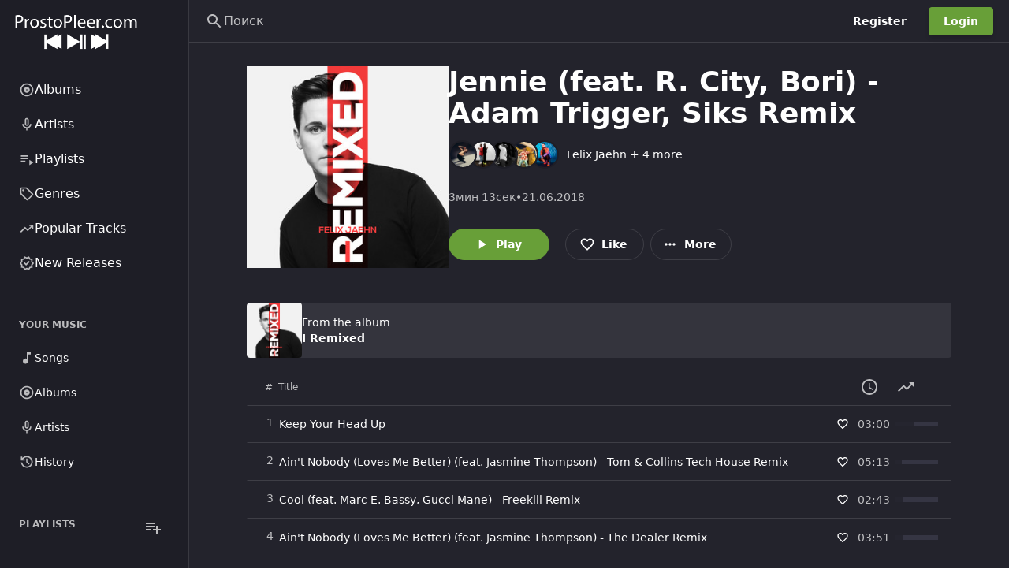

--- FILE ---
content_type: text/html; charset=UTF-8
request_url: https://prostopleer.com/track/64770/jennie-feat-r-city-bori-adam-trigger-siks-remix
body_size: 133734
content:
<!DOCTYPE html>
<html
    lang="ru"
    style="--be-foreground-base:255 255 255;--be-primary-light:180 207 156;--be-primary:104 159 56;--be-primary-dark:27 27 27;--be-on-primary:255 255 255;--be-background:35 35 44;--be-background-alt:30 30 38;--be-background-chip:53 53 67;--be-paper:35 35 44;--be-disabled-bg-opacity:12%;--be-disabled-fg-opacity:30%;--be-hover-opacity:8%;--be-focus-opacity:12%;--be-selected-opacity:16%;--be-text-main-opacity:100%;--be-text-muted-opacity:70%;--be-divider-opacity:12%"
    data-theme-id="1"
    class="dark"
>
    <head>
        <base href="/" />

                    <meta property="og:site_name" content="ProstoPleer.com" />
<meta property="twitter:card" content="summary" />
<meta property="og:type" content="music.song" />
<meta property="music.duration" content="193453" />
    <meta property="music.album.track" content="3" />
    <meta property="music.release_date" content="2018-06-22 00:00:00" />

<title>Felix Jaehn - Jennie (feat. R. City, Bori) - Adam Trigger, Siks Remix - ProstoPleer.com</title>
<meta
    property="og:title"
    content="Felix Jaehn - Jennie (feat. R. City, Bori) - Adam Trigger, Siks Remix - ProstoPleer.com"
/>
<meta property="og:url" content="https://prostopleer.com/track/64770/jennie-feat-r-city-bori-adam-trigger-siks-remix" />
<link rel="canonical" href="https://prostopleer.com/track/64770/jennie-feat-r-city-bori-adam-trigger-siks-remix" />

    <meta property="og:image" content="https://i.scdn.co/image/ab67616d00001e0282c3debd57b31e1f03c8ad18" />
    <meta property="og:width" content="300" />
    <meta property="og:height" content="300" />

<meta property="og:description" content="Jennie (feat. R. City, Bori) - Adam Trigger, Siks Remix a song by Felix Jaehn on ProstoPleer.com" />
<meta name="description" content="Jennie (feat. R. City, Bori) - Adam Trigger, Siks Remix a song by Felix Jaehn on ProstoPleer.com" />

<script type="application/ld+json">
    {"@context":"http:\/\/schema.org","@type":"MusicRecording","@id":"https:\/\/prostopleer.com\/track\/64770\/jennie-feat-r-city-bori-adam-trigger-siks-remix","url":"https:\/\/prostopleer.com\/track\/64770\/jennie-feat-r-city-bori-adam-trigger-siks-remix","name":"Jennie (feat. R. City, Bori) - Adam Trigger, Siks Remix","description":"Jennie (feat. R. City, Bori) - Adam Trigger, Siks Remix a song by Felix Jaehn on ProstoPleer.com","datePublished":"2018-06-21T21:00:00.000000Z"}
</script>


        
        <meta
            name="viewport"
            content="width=device-width, initial-scale=1, maximum-scale=5"
            data-keep="true"
        />
        <link
            rel="icon"
            type="image/x-icon"
            href="https://prostopleer.com/favicon/icon-144x144.png"
            data-keep="true"
        />
        <link
            rel="apple-touch-icon"
            href="https://prostopleer.com/favicon/icon-192x192.png"
            data-keep="true"
        />
        <link rel="manifest" href="https://prostopleer.com/manifest.json" data-keep="true" />
        <meta
            name="theme-color"
            content="rgb(30 30 38)"
            data-keep="true"
        />

        
        <script>
            window.bootstrapData = {"settings":{"dates":{"format":"numeric","locale":"en_US","default_timezone":"Europe\/Moscow"},"social":{"google":{"enable":false},"twitter":{"enable":false},"facebook":{"enable":false},"compact_buttons":true},"realtime":{"enable":false,"pusher_key":null,"pusher_cluster":null},"registration":{"disable":false},"branding":{"favicon":"favicon\/icon-144x144.png?v=1756506317","logo_dark":"storage\/branding_media\/ead651c9-6fe7-404e-8212-dd15dc21c5b2.png","logo_light":"storage\/branding_media\/a20fbf37-2b0b-4385-a74c-2f1a9a3a7477.png","site_description":"\u041d\u0430\u0445\u043e\u0434\u0438\u0442\u0435 \u0438 \u0441\u043b\u0443\u0448\u0430\u0439\u0442\u0435 \u043c\u0438\u043b\u043b\u0438\u043e\u043d\u044b \u043f\u0435\u0441\u0435\u043d, \u0430\u043b\u044c\u0431\u043e\u043c\u043e\u0432 \u0438 \u0438\u0441\u043f\u043e\u043b\u043d\u0438\u0442\u0435\u043b\u0435\u0439 \u0441\u043e\u0432\u0435\u0440\u0448\u0435\u043d\u043d\u043e \u0431\u0435\u0441\u043f\u043b\u0430\u0442\u043d\u043e \u043d\u0430 ProstoPleer.com.","logo_light_mobile":"storage\/branding_media\/99da344b-f1e0-4b24-abb7-1f6de8da5fa6.png","logo_dark_mobile":"storage\/branding_media\/aa9114a6-9c64-409e-9fb0-db24af86fb20.png","site_name":"ProstoPleer.com"},"i18n":{"default_localization":"ru","enable":true},"logging":{"sentry_public":"https:\/\/dc999d6d087847cdb2feb16feab80ba1@o921126.ingest.sentry.io\/5867391"},"themes":{"default_mode":"dark","user_change":false,"default_id":1},"billing":{"enable":false,"paypal_test_mode":true,"stripe_test_mode":true,"stripe":{"enable":false},"paypal":{"enable":false,"public_key":null},"accepted_cards":"[\"visa\",\"mastercard\",\"american-express\",\"discover\"]","stripe_public_key":null,"integrated":true},"custom_domains":{"default_host":""},"uploads":{"chunk":true,"chunk_size":5242880,"allowed_extensions":[],"blocked_extensions":[],"autoMatch":true,"public_driver":"local","uploads_driver":"local","disable_tus":null},"cookie_notice":{"enable":true,"position":"bottom","learn_more":"pages\/1\/privacy-policy"},"homepage":{"type":"channel","value":5,"appearance":{"headerTitle":"\u041f\u043e\u0434\u043a\u043b\u044e\u0447\u0438\u0442\u044c\u0441\u044f ProstoPleer.com","headerSubtitle":"\u041d\u0430\u0445\u043e\u0434\u0438\u0442\u0435, \u0442\u0440\u0430\u043d\u0441\u043b\u0438\u0440\u0443\u0439\u0442\u0435 \u0438 \u0434\u0435\u043b\u0438\u0442\u0435\u0441\u044c \u043f\u043e\u0441\u0442\u043e\u044f\u043d\u043d\u043e \u0440\u0430\u0441\u0448\u0438\u0440\u044f\u044e\u0449\u0435\u0439\u0441\u044f \u043c\u0443\u0437\u044b\u043a\u043e\u0439 \u043e\u0442 \u043d\u0430\u0447\u0438\u043d\u0430\u044e\u0449\u0438\u0445 \u0438 \u043a\u0440\u0443\u043f\u043d\u044b\u0445 \u0438\u0441\u043f\u043e\u043b\u043d\u0438\u0442\u0435\u043b\u0435\u0439 \u0441\u043e \u0432\u0441\u0435\u0433\u043e \u043c\u0438\u0440\u0430.","headerImage":"images\/landing\/landing-header-bg.jpg","headerOverlayColor1":"rgba(16,119,34,0.56)","headerOverlayColor2":"rgba(42,148,71,1)","footerTitle":"Make music? Create audio?","footerSubtitle":"Get on ProstoPleer.com to help you connect with fans and grow your audience.","footerImage":"images\/landing\/landing-footer-bg.jpg","actions":{"inputText":"Search for artists, albums and tracks...","inputButton":"Search","cta1":"Signup Now","cta2":"Explore"},"primaryFeatures":[],"secondaryFeatures":[{"title":"Watch Anytime, Anywhere. From Any Device.","subtitle":"Complete Freedom","image":"images\/landing\/landing-feature-1.jpg","description":"Stream music in the browser, on Phone, Tablet, Smart TVs, Consoles, Chromecast, Apple TV and more."},{"title":"Get More From ProstoPleer.com With Pro","subtitle":"ProstoPleer.com Pro","image":"images\/landing\/landing-feature-2.jpg","description":"Subscribe to ProstoPleer.com pro to hide ads, increase upload time and get access to other exclusive features."}],"channelIds":[1,8]},"trending":true},"cache":{"report_minutes":60,"homepage_days":1},"automation":{"artist_interval":7},"artist_provider":"spotify","album_provider":"spotify","radio_provider":"spotify","genres_provider":"local","search_provider":"spotify","artist_bio_provider":"wikipedia","wikipedia_language":"en","providers":{"lyrics":"azlyrics"},"youtube":{"suggested_quality":"default","region_code":"us","search_method":"site","store_id":true},"player":{"default_volume":30,"hide_queue":true,"hide_video_button":true,"hide_lyrics":false,"mobile":{"auto_open_overlay":true},"enable_download":false,"sort_method":"external","seekbar_type":"waveform","track_comments":false,"show_upload_btn":false,"default_artist_view":"list","enable_repost":true,"lyrics_automate":"spotify","hide_radio_button":false},"artistPage":{"tabs":[{"id":"1","active":true},{"id":"4","active":true},{"id":"5","active":false},{"id":"3","active":true},{"id":"2","active":true},{"id":"6","active":true}],"showDescription":true,"showFollowers":true},"https":{"enable_cert_verification":1},"site":{"force_https":0,"demo":false,"hide_docs_buttons":false,"has_mobile_app":false},"menus":[{"items":[{"type":"channels","condition":null,"target":null,"activeExact":false,"order":1,"label":"Albums","action":"popular-albums","icon":[{"tag":"path","attr":{"d":"M12 16.5q1.875 0 3.188-1.312Q16.5 13.875 16.5 12q0-1.875-1.312-3.188Q13.875 7.5 12 7.5q-1.875 0-3.188 1.312Q7.5 10.125 7.5 12q0 1.875 1.312 3.188Q10.125 16.5 12 16.5Zm0-3.5q-.425 0-.712-.288Q11 12.425 11 12t.288-.713Q11.575 11 12 11t.713.287Q13 11.575 13 12t-.287.712Q12.425 13 12 13Zm0 9q-2.075 0-3.9-.788-1.825-.787-3.175-2.137-1.35-1.35-2.137-3.175Q2 14.075 2 12t.788-3.9q.787-1.825 2.137-3.175 1.35-1.35 3.175-2.138Q9.925 2 12 2t3.9.787q1.825.788 3.175 2.138 1.35 1.35 2.137 3.175Q22 9.925 22 12t-.788 3.9q-.787 1.825-2.137 3.175-1.35 1.35-3.175 2.137Q14.075 22 12 22Zm0-2q3.35 0 5.675-2.325Q20 15.35 20 12q0-3.35-2.325-5.675Q15.35 4 12 4 8.65 4 6.325 6.325 4 8.65 4 12q0 3.35 2.325 5.675Q8.65 20 12 20Zm0-8Z"}}],"id":411},{"type":"channels","condition":null,"target":null,"activeExact":false,"label":"Artists","action":"popular-artist","model_id":7,"id":139,"icon":[{"tag":"path","attr":{"d":"M12 14q-1.25 0-2.125-.875T9 11V5q0-1.25.875-2.125T12 2q1.25 0 2.125.875T15 5v6q0 1.25-.875 2.125T12 14Zm0-6Zm-1 13v-3.075q-2.6-.35-4.3-2.325Q5 13.625 5 11h2q0 2.075 1.463 3.537Q9.925 16 12 16t3.538-1.463Q17 13.075 17 11h2q0 2.625-1.7 4.6-1.7 1.975-4.3 2.325V21Zm1-9q.425 0 .713-.288Q13 11.425 13 11V5q0-.425-.287-.713Q12.425 4 12 4t-.712.287Q11 4.575 11 5v6q0 .425.288.712.287.288.712.288Z"}}]},{"type":"channels","condition":null,"target":null,"activeExact":false,"label":"Playlists","action":"popular-playlist","model_id":8,"id":965,"icon":[{"tag":"path","attr":{"d":"M3 10h11v2H3zm0-4h11v2H3zm0 8h7v2H3zm13-1v8l6-4z"}}]},{"type":"route","condition":null,"target":null,"activeExact":false,"order":2,"label":"Genres","action":"\/genres","icon":[{"tag":"path","attr":{"d":"M14.25 21.4q-.575.575-1.425.575-.85 0-1.425-.575l-8.8-8.8q-.275-.275-.437-.65Q2 11.575 2 11.15V4q0-.825.588-1.413Q3.175 2 4 2h7.15q.425 0 .8.162.375.163.65.438l8.8 8.825q.575.575.575 1.412 0 .838-.575 1.413ZM12.825 20l7.15-7.15L11.15 4H4v7.15ZM6.5 8q.625 0 1.062-.438Q8 7.125 8 6.5t-.438-1.062Q7.125 5 6.5 5t-1.062.438Q5 5.875 5 6.5t.438 1.062Q5.875 8 6.5 8ZM4 4Z"}}],"id":712},{"type":"route","condition":null,"target":null,"activeExact":false,"order":3,"label":"Popular Tracks","action":"\/popular-tracks","icon":[{"tag":"path","attr":{"d":"M3.4 18 2 16.6l7.4-7.45 4 4L18.6 8H16V6h6v6h-2V9.4L13.4 16l-4-4Z"}}],"id":533},{"type":"route","condition":null,"target":null,"activeExact":false,"order":4,"label":"New Releases","action":"\/new-releases","icon":[{"tag":"path","attr":{"d":"m8.6 22.5-1.9-3.2-3.6-.8.35-3.7L1 12l2.45-2.8-.35-3.7 3.6-.8 1.9-3.2L12 2.95l3.4-1.45 1.9 3.2 3.6.8-.35 3.7L23 12l-2.45 2.8.35 3.7-3.6.8-1.9 3.2-3.4-1.45Zm.85-2.55 2.55-1.1 2.6 1.1 1.4-2.4 2.75-.65-.25-2.8 1.85-2.1-1.85-2.15.25-2.8-2.75-.6-1.45-2.4L12 5.15l-2.6-1.1L8 6.45l-2.75.6.25 2.8L3.65 12l1.85 2.1-.25 2.85 2.75.6ZM12 12Zm-1.05 3.55L16.6 9.9l-1.4-1.45-4.25 4.25-2.15-2.1L7.4 12Z"}}],"id":763}],"name":"Primary","id":"cIgcSc","positions":["sidebar-primary"]},{"items":[{"type":"route","condition":null,"target":null,"activeExact":false,"order":1,"label":"Songs","action":"\/library\/songs","icon":[{"tag":"path","attr":{"d":"M10 21q-1.65 0-2.825-1.175Q6 18.65 6 17q0-1.65 1.175-2.825Q8.35 13 10 13q.575 0 1.062.137.488.138.938.413V3h6v4h-4v10q0 1.65-1.175 2.825Q11.65 21 10 21Z"}}],"id":177},{"type":"route","condition":null,"target":null,"activeExact":false,"order":2,"label":"Albums","action":"\/library\/albums","icon":[{"tag":"path","attr":{"d":"M12 16.5q1.875 0 3.188-1.312Q16.5 13.875 16.5 12q0-1.875-1.312-3.188Q13.875 7.5 12 7.5q-1.875 0-3.188 1.312Q7.5 10.125 7.5 12q0 1.875 1.312 3.188Q10.125 16.5 12 16.5Zm0-3.5q-.425 0-.712-.288Q11 12.425 11 12t.288-.713Q11.575 11 12 11t.713.287Q13 11.575 13 12t-.287.712Q12.425 13 12 13Zm0 9q-2.075 0-3.9-.788-1.825-.787-3.175-2.137-1.35-1.35-2.137-3.175Q2 14.075 2 12t.788-3.9q.787-1.825 2.137-3.175 1.35-1.35 3.175-2.138Q9.925 2 12 2t3.9.787q1.825.788 3.175 2.138 1.35 1.35 2.137 3.175Q22 9.925 22 12t-.788 3.9q-.787 1.825-2.137 3.175-1.35 1.35-3.175 2.137Q14.075 22 12 22Zm0-2q3.35 0 5.675-2.325Q20 15.35 20 12q0-3.35-2.325-5.675Q15.35 4 12 4 8.65 4 6.325 6.325 4 8.65 4 12q0 3.35 2.325 5.675Q8.65 20 12 20Zm0-8Z"}}],"id":791},{"type":"route","condition":null,"target":null,"activeExact":false,"order":3,"label":"Artists","action":"\/library\/artists","icon":[{"tag":"path","attr":{"d":"M12 14q-1.25 0-2.125-.875T9 11V5q0-1.25.875-2.125T12 2q1.25 0 2.125.875T15 5v6q0 1.25-.875 2.125T12 14Zm0-6Zm-1 13v-3.075q-2.6-.35-4.3-2.325Q5 13.625 5 11h2q0 2.075 1.463 3.537Q9.925 16 12 16t3.538-1.463Q17 13.075 17 11h2q0 2.625-1.7 4.6-1.7 1.975-4.3 2.325V21Zm1-9q.425 0 .713-.288Q13 11.425 13 11V5q0-.425-.287-.713Q12.425 4 12 4t-.712.287Q11 4.575 11 5v6q0 .425.288.712.287.288.712.288Z"}}],"id":785},{"type":"route","condition":null,"target":null,"activeExact":false,"order":3,"label":"History","action":"\/library\/history","icon":[{"tag":"path","attr":{"d":"M12 21q-3.45 0-6.012-2.288Q3.425 16.425 3.05 13H5.1q.35 2.6 2.312 4.3Q9.375 19 12 19q2.925 0 4.962-2.038Q19 14.925 19 12t-2.038-4.963Q14.925 5 12 5q-1.725 0-3.225.8T6.25 8H9v2H3V4h2v2.35q1.275-1.6 3.113-2.475Q9.95 3 12 3q1.875 0 3.513.712 1.637.713 2.85 1.925 1.212 1.213 1.925 2.85Q21 10.125 21 12t-.712 3.512q-.713 1.638-1.925 2.85-1.213 1.213-2.85 1.926Q13.875 21 12 21Zm2.8-4.8L11 12.4V7h2v4.6l3.2 3.2Z"}}],"id":639}],"name":"Secondary","id":"fTvDx9","positions":["sidebar-secondary"]},{"items":[{"type":"route","condition":null,"target":null,"activeExact":false,"label":"Popular Playlist","action":"\/channels\/popular-playlist","model_id":8,"id":104,"icon":"playlist-play"},{"type":"route","condition":null,"target":null,"activeExact":false,"order":2,"label":"Top 50","action":"\/popular-tracks","icon":[{"tag":"path","attr":{"d":"M3.4 18 2 16.6l7.4-7.45 4 4L18.6 8H16V6h6v6h-2V9.4L13.4 16l-4-4Z"}}],"id":809},{"type":"route","condition":null,"target":null,"activeExact":false,"order":3,"label":"Search","action":"\/search","icon":[{"tag":"path","attr":{"d":"m19.6 21-6.3-6.3q-.75.6-1.725.95Q10.6 16 9.5 16q-2.725 0-4.612-1.887Q3 12.225 3 9.5q0-2.725 1.888-4.613Q6.775 3 9.5 3t4.613 1.887Q16 6.775 16 9.5q0 1.1-.35 2.075-.35.975-.95 1.725l6.3 6.3ZM9.5 14q1.875 0 3.188-1.312Q14 11.375 14 9.5q0-1.875-1.312-3.188Q11.375 5 9.5 5 7.625 5 6.312 6.312 5 7.625 5 9.5q0 1.875 1.312 3.188Q7.625 14 9.5 14Z"}}],"id":597},{"type":"route","condition":null,"target":null,"activeExact":false,"order":4,"label":"Your Music","action":"\/library","icon":[{"tag":"path","attr":{"d":"M12.5 15q1.05 0 1.775-.725Q15 13.55 15 12.5V7h3V5h-4v5.5q-.325-.25-.7-.375-.375-.125-.8-.125-1.05 0-1.775.725Q10 11.45 10 12.5q0 1.05.725 1.775Q11.45 15 12.5 15ZM8 18q-.825 0-1.412-.587Q6 16.825 6 16V4q0-.825.588-1.413Q7.175 2 8 2h12q.825 0 1.413.587Q22 3.175 22 4v12q0 .825-.587 1.413Q20.825 18 20 18Zm0-2h12V4H8v12Zm-4 6q-.825 0-1.412-.587Q2 20.825 2 20V6h2v14h14v2ZM8 4v12V4Z"}}],"id":149}],"name":"Mobile","id":"XAdfBV","positions":["mobile-bottom"]},{"name":"Secondary","id":"NODtKW","positions":["sidebar-secondary"],"items":[{"id":878,"type":"route","label":"Songs","action":"\/library\/songs","icon":[{"tag":"path","attr":{"d":"M10 21q-1.65 0-2.825-1.175Q6 18.65 6 17q0-1.65 1.175-2.825Q8.35 13 10 13q.575 0 1.062.137.488.138.938.413V3h6v4h-4v10q0 1.65-1.175 2.825Q11.65 21 10 21Z"}}],"order":0},{"id":574,"type":"route","label":"Albums","action":"\/library\/albums","icon":[{"tag":"path","attr":{"d":"M12 16.5q1.875 0 3.188-1.312Q16.5 13.875 16.5 12q0-1.875-1.312-3.188Q13.875 7.5 12 7.5q-1.875 0-3.188 1.312Q7.5 10.125 7.5 12q0 1.875 1.312 3.188Q10.125 16.5 12 16.5Zm0-3.5q-.425 0-.712-.288Q11 12.425 11 12t.288-.713Q11.575 11 12 11t.713.287Q13 11.575 13 12t-.287.712Q12.425 13 12 13Zm0 9q-2.075 0-3.9-.788-1.825-.787-3.175-2.137-1.35-1.35-2.137-3.175Q2 14.075 2 12t.788-3.9q.787-1.825 2.137-3.175 1.35-1.35 3.175-2.138Q9.925 2 12 2t3.9.787q1.825.788 3.175 2.138 1.35 1.35 2.137 3.175Q22 9.925 22 12t-.788 3.9q-.787 1.825-2.137 3.175-1.35 1.35-3.175 2.137Q14.075 22 12 22Zm0-2q3.35 0 5.675-2.325Q20 15.35 20 12q0-3.35-2.325-5.675Q15.35 4 12 4 8.65 4 6.325 6.325 4 8.65 4 12q0 3.35 2.325 5.675Q8.65 20 12 20Zm0-8Z"}}],"order":1},{"id":933,"type":"route","label":"Artists","action":"\/library\/artists","icon":[{"tag":"path","attr":{"d":"M12 14q-1.25 0-2.125-.875T9 11V5q0-1.25.875-2.125T12 2q1.25 0 2.125.875T15 5v6q0 1.25-.875 2.125T12 14Zm0-6Zm-1 13v-3.075q-2.6-.35-4.3-2.325Q5 13.625 5 11h2q0 2.075 1.463 3.537Q9.925 16 12 16t3.538-1.463Q17 13.075 17 11h2q0 2.625-1.7 4.6-1.7 1.975-4.3 2.325V21Zm1-9q.425 0 .713-.288Q13 11.425 13 11V5q0-.425-.287-.713Q12.425 4 12 4t-.712.287Q11 4.575 11 5v6q0 .425.288.712.287.288.712.288Z"}}],"order":2},{"id":775,"type":"route","label":"History","action":"\/library\/history","icon":[{"tag":"path","attr":{"d":"M12 21q-3.45 0-6.012-2.288Q3.425 16.425 3.05 13H5.1q.35 2.6 2.312 4.3Q9.375 19 12 19q2.925 0 4.962-2.038Q19 14.925 19 12t-2.038-4.963Q14.925 5 12 5q-1.725 0-3.225.8T6.25 8H9v2H3V4h2v2.35q1.275-1.6 3.113-2.475Q9.95 3 12 3q1.875 0 3.513.712 1.637.713 2.85 1.925 1.212 1.213 1.925 2.85Q21 10.125 21 12t-.712 3.512q-.713 1.638-1.925 2.85-1.213 1.213-2.85 1.926Q13.875 21 12 21Zm2.8-4.8L11 12.4V7h2v4.6l3.2 3.2Z"}}],"order":3}]},{"name":"Mobile","id":"nKRHXG","positions":["mobile-bottom"],"items":[{"type":"route","label":"Genres","action":"\/genres","icon":[{"tag":"path","attr":{"d":"M14.25 21.4q-.575.575-1.425.575-.85 0-1.425-.575l-8.8-8.8q-.275-.275-.437-.65Q2 11.575 2 11.15V4q0-.825.588-1.413Q3.175 2 4 2h7.15q.425 0 .8.162.375.163.65.438l8.8 8.825q.575.575.575 1.412 0 .838-.575 1.413ZM12.825 20l7.15-7.15L11.15 4H4v7.15ZM6.5 8q.625 0 1.062-.438Q8 7.125 8 6.5t-.438-1.062Q7.125 5 6.5 5t-1.062.438Q5 5.875 5 6.5t.438 1.062Q5.875 8 6.5 8ZM4 4Z"}}],"id":554,"order":0},{"type":"route","label":"Top 50","action":"\/popular-tracks","icon":[{"tag":"path","attr":{"d":"M3.4 18 2 16.6l7.4-7.45 4 4L18.6 8H16V6h6v6h-2V9.4L13.4 16l-4-4Z"}}],"id":974,"order":1},{"type":"route","label":"Search","action":"\/search","icon":[{"tag":"path","attr":{"d":"m19.6 21-6.3-6.3q-.75.6-1.725.95Q10.6 16 9.5 16q-2.725 0-4.612-1.887Q3 12.225 3 9.5q0-2.725 1.888-4.613Q6.775 3 9.5 3t4.613 1.887Q16 6.775 16 9.5q0 1.1-.35 2.075-.35.975-.95 1.725l6.3 6.3ZM9.5 14q1.875 0 3.188-1.312Q14 11.375 14 9.5q0-1.875-1.312-3.188Q11.375 5 9.5 5 7.625 5 6.312 6.312 5 7.625 5 9.5q0 1.875 1.312 3.188Q7.625 14 9.5 14Z"}}],"id":849,"order":2},{"type":"route","label":"Your Music","action":"\/library","icon":[{"tag":"path","attr":{"d":"M12.5 15q1.05 0 1.775-.725Q15 13.55 15 12.5V7h3V5h-4v5.5q-.325-.25-.7-.375-.375-.125-.8-.125-1.05 0-1.775.725Q10 11.45 10 12.5q0 1.05.725 1.775Q11.45 15 12.5 15ZM8 18q-.825 0-1.412-.587Q6 16.825 6 16V4q0-.825.588-1.413Q7.175 2 8 2h12q.825 0 1.413.587Q22 3.175 22 4v12q0 .825-.587 1.413Q20.825 18 20 18Zm0-2h12V4H8v12Zm-4 6q-.825 0-1.412-.587Q2 20.825 2 20V6h2v14h14v2ZM8 4v12V4Z"}}],"id":669,"order":3}]},{"name":"Auth Dropdown","id":"h8r6vg","items":[{"label":"Admin area","id":"upm1rv","action":"\/admin","type":"route","icon":[{"tag":"path","attr":{"d":"M19 5v2h-4V5h4M9 5v6H5V5h4m10 8v6h-4v-6h4M9 17v2H5v-2h4M21 3h-8v6h8V3zM11 3H3v10h8V3zm10 8h-8v10h8V11zm-10 4H3v6h8v-6z"}}],"permissions":["admin.access"],"order":0},{"label":"Web player","id":"ehj0uk","action":"\/","type":"route","icon":[{"tag":"path","attr":{"d":"M10 21q-1.65 0-2.825-1.175Q6 18.65 6 17q0-1.65 1.175-2.825Q8.35 13 10 13q.575 0 1.062.137.488.138.938.413V3h6v4h-4v10q0 1.65-1.175 2.825Q11.65 21 10 21Z"}}],"order":1},{"label":"Account settings","id":"6a89z5","action":"\/account-settings","type":"route","icon":[{"tag":"path","attr":{"d":"M19.43 12.98c.04-.32.07-.64.07-.98 0-.34-.03-.66-.07-.98l2.11-1.65c.19-.15.24-.42.12-.64l-2-3.46c-.09-.16-.26-.25-.44-.25-.06 0-.12.01-.17.03l-2.49 1c-.52-.4-1.08-.73-1.69-.98l-.38-2.65C14.46 2.18 14.25 2 14 2h-4c-.25 0-.46.18-.49.42l-.38 2.65c-.61.25-1.17.59-1.69.98l-2.49-1c-.06-.02-.12-.03-.18-.03-.17 0-.34.09-.43.25l-2 3.46c-.13.22-.07.49.12.64l2.11 1.65c-.04.32-.07.65-.07.98 0 .33.03.66.07.98l-2.11 1.65c-.19.15-.24.42-.12.64l2 3.46c.09.16.26.25.44.25.06 0 .12-.01.17-.03l2.49-1c.52.4 1.08.73 1.69.98l.38 2.65c.03.24.24.42.49.42h4c.25 0 .46-.18.49-.42l.38-2.65c.61-.25 1.17-.59 1.69-.98l2.49 1c.06.02.12.03.18.03.17 0 .34-.09.43-.25l2-3.46c.12-.22.07-.49-.12-.64l-2.11-1.65zm-1.98-1.71c.04.31.05.52.05.73 0 .21-.02.43-.05.73l-.14 1.13.89.7 1.08.84-.7 1.21-1.27-.51-1.04-.42-.9.68c-.43.32-.84.56-1.25.73l-1.06.43-.16 1.13-.2 1.35h-1.4l-.19-1.35-.16-1.13-1.06-.43c-.43-.18-.83-.41-1.23-.71l-.91-.7-1.06.43-1.27.51-.7-1.21 1.08-.84.89-.7-.14-1.13c-.03-.31-.05-.54-.05-.74s.02-.43.05-.73l.14-1.13-.89-.7-1.08-.84.7-1.21 1.27.51 1.04.42.9-.68c.43-.32.84-.56 1.25-.73l1.06-.43.16-1.13.2-1.35h1.39l.19 1.35.16 1.13 1.06.43c.43.18.83.41 1.23.71l.91.7 1.06-.43 1.27-.51.7 1.21-1.07.85-.89.7.14 1.13zM12 8c-2.21 0-4 1.79-4 4s1.79 4 4 4 4-1.79 4-4-1.79-4-4-4zm0 6c-1.1 0-2-.9-2-2s.9-2 2-2 2 .9 2 2-.9 2-2 2z"}}],"order":2}],"positions":["auth-dropdown"]},{"name":"Admin Sidebar","id":"2d43u1","items":[{"label":"Analytics","id":"886nz4","action":"\/admin","type":"route","condition":"admin","icon":[{"tag":"path","attr":{"d":"M19 3H5c-1.1 0-2 .9-2 2v14c0 1.1.9 2 2 2h14c1.1 0 2-.9 2-2V5c0-1.1-.9-2-2-2zm0 16H5V5h14v14z"}},{"tag":"path","attr":{"d":"M7 12h2v5H7zm8-5h2v10h-2zm-4 7h2v3h-2zm0-4h2v2h-2z"}}],"role":1,"permissions":["admin.access"],"roles":[],"order":0},{"label":"Appearance","id":"slcqm0","action":"\/admin\/appearance","type":"route","icon":[{"tag":"path","attr":{"d":"m2.53 19.65 1.34.56v-9.03l-2.43 5.86c-.41 1.02.08 2.19 1.09 2.61zm19.5-3.7L17.07 3.98c-.31-.75-1.04-1.21-1.81-1.23-.26 0-.53.04-.79.15L7.1 5.95c-.75.31-1.21 1.03-1.23 1.8-.01.27.04.54.15.8l4.96 11.97c.31.76 1.05 1.22 1.83 1.23.26 0 .52-.05.77-.15l7.36-3.05c1.02-.42 1.51-1.59 1.09-2.6zm-9.2 3.8L7.87 7.79l7.35-3.04h.01l4.95 11.95-7.35 3.05z"}},{"tag":"circle","attr":{"cx":"11","cy":"9","r":"1"}},{"tag":"path","attr":{"d":"M5.88 19.75c0 1.1.9 2 2 2h1.45l-3.45-8.34v6.34z"}}],"permissions":["appearance.update"],"order":1},{"label":"Settings","id":"x5k484","action":"\/admin\/settings","type":"route","icon":[{"tag":"path","attr":{"d":"M19.43 12.98c.04-.32.07-.64.07-.98 0-.34-.03-.66-.07-.98l2.11-1.65c.19-.15.24-.42.12-.64l-2-3.46c-.09-.16-.26-.25-.44-.25-.06 0-.12.01-.17.03l-2.49 1c-.52-.4-1.08-.73-1.69-.98l-.38-2.65C14.46 2.18 14.25 2 14 2h-4c-.25 0-.46.18-.49.42l-.38 2.65c-.61.25-1.17.59-1.69.98l-2.49-1c-.06-.02-.12-.03-.18-.03-.17 0-.34.09-.43.25l-2 3.46c-.13.22-.07.49.12.64l2.11 1.65c-.04.32-.07.65-.07.98 0 .33.03.66.07.98l-2.11 1.65c-.19.15-.24.42-.12.64l2 3.46c.09.16.26.25.44.25.06 0 .12-.01.17-.03l2.49-1c.52.4 1.08.73 1.69.98l.38 2.65c.03.24.24.42.49.42h4c.25 0 .46-.18.49-.42l.38-2.65c.61-.25 1.17-.59 1.69-.98l2.49 1c.06.02.12.03.18.03.17 0 .34-.09.43-.25l2-3.46c.12-.22.07-.49-.12-.64l-2.11-1.65zm-1.98-1.71c.04.31.05.52.05.73 0 .21-.02.43-.05.73l-.14 1.13.89.7 1.08.84-.7 1.21-1.27-.51-1.04-.42-.9.68c-.43.32-.84.56-1.25.73l-1.06.43-.16 1.13-.2 1.35h-1.4l-.19-1.35-.16-1.13-1.06-.43c-.43-.18-.83-.41-1.23-.71l-.91-.7-1.06.43-1.27.51-.7-1.21 1.08-.84.89-.7-.14-1.13c-.03-.31-.05-.54-.05-.74s.02-.43.05-.73l.14-1.13-.89-.7-1.08-.84.7-1.21 1.27.51 1.04.42.9-.68c.43-.32.84-.56 1.25-.73l1.06-.43.16-1.13.2-1.35h1.39l.19 1.35.16 1.13 1.06.43c.43.18.83.41 1.23.71l.91.7 1.06-.43 1.27-.51.7 1.21-1.07.85-.89.7.14 1.13zM12 8c-2.21 0-4 1.79-4 4s1.79 4 4 4 4-1.79 4-4-1.79-4-4-4zm0 6c-1.1 0-2-.9-2-2s.9-2 2-2 2 .9 2 2-.9 2-2 2z"}}],"permissions":["settings.update"],"order":2},{"label":"Plans","id":"7o42rt","action":"\/admin\/plans","type":"route","icon":[{"tag":"path","attr":{"d":"M7 15h7v2H7zm0-4h10v2H7zm0-4h10v2H7zm12-4h-4.18C14.4 1.84 13.3 1 12 1c-1.3 0-2.4.84-2.82 2H5c-.14 0-.27.01-.4.04-.39.08-.74.28-1.01.55-.18.18-.33.4-.43.64-.1.23-.16.49-.16.77v14c0 .27.06.54.16.78s.25.45.43.64c.27.27.62.47 1.01.55.13.02.26.03.4.03h14c1.1 0 2-.9 2-2V5c0-1.1-.9-2-2-2zm-7-.25c.41 0 .75.34.75.75s-.34.75-.75.75-.75-.34-.75-.75.34-.75.75-.75zM19 19H5V5h14v14z"}}],"permissions":["plans.update"],"order":3},{"label":"Subscriptions","action":"\/admin\/subscriptions","type":"route","id":"sdcb5a","condition":"admin","icon":[{"tag":"path","attr":{"d":"M4 6h16v2H4zm2-4h12v2H6zm14 8H4c-1.1 0-2 .9-2 2v8c0 1.1.9 2 2 2h16c1.1 0 2-.9 2-2v-8c0-1.1-.9-2-2-2zm0 10H4v-8h16v8zm-10-7.27v6.53L16 16z"}}],"permissions":["subscriptions.update"],"order":4},{"label":"Users","action":"\/admin\/users","type":"route","id":"fzfb45","icon":[{"tag":"path","attr":{"d":"M12 6c1.1 0 2 .9 2 2s-.9 2-2 2-2-.9-2-2 .9-2 2-2m0 10c2.7 0 5.8 1.29 6 2H6c.23-.72 3.31-2 6-2m0-12C9.79 4 8 5.79 8 8s1.79 4 4 4 4-1.79 4-4-1.79-4-4-4zm0 10c-2.67 0-8 1.34-8 4v2h16v-2c0-2.66-5.33-4-8-4z"}}],"permissions":["users.update"],"order":5},{"label":"Roles","action":"\/admin\/roles","type":"route","id":"mwdkf0","icon":[{"tag":"path","attr":{"d":"M9 13.75c-2.34 0-7 1.17-7 3.5V19h14v-1.75c0-2.33-4.66-3.5-7-3.5zM4.34 17c.84-.58 2.87-1.25 4.66-1.25s3.82.67 4.66 1.25H4.34zM9 12c1.93 0 3.5-1.57 3.5-3.5S10.93 5 9 5 5.5 6.57 5.5 8.5 7.07 12 9 12zm0-5c.83 0 1.5.67 1.5 1.5S9.83 10 9 10s-1.5-.67-1.5-1.5S8.17 7 9 7zm7.04 6.81c1.16.84 1.96 1.96 1.96 3.44V19h4v-1.75c0-2.02-3.5-3.17-5.96-3.44zM15 12c1.93 0 3.5-1.57 3.5-3.5S16.93 5 15 5c-.54 0-1.04.13-1.5.35.63.89 1 1.98 1 3.15s-.37 2.26-1 3.15c.46.22.96.35 1.5.35z"}}],"permissions":["roles.update"],"order":6},{"id":"O3I9eJ","label":"Upload","action":"\/admin\/upload","type":"route","target":"_self","permissions":["music.create"],"icon":[{"tag":"path","attr":{"d":"M18 15v3H6v-3H4v3c0 1.1.9 2 2 2h12c1.1 0 2-.9 2-2v-3h-2zM7 9l1.41 1.41L11 7.83V16h2V7.83l2.59 2.58L17 9l-5-5-5 5z"}}],"order":7},{"id":"303113a","type":"route","label":"Channels","action":"\/admin\/channels","permissions":["channels.update"],"icon":[{"tag":"path","attr":{"d":"M22 6h-5v8.18c-.31-.11-.65-.18-1-.18-1.66 0-3 1.34-3 3s1.34 3 3 3 3-1.34 3-3V8h3V6zm-7 0H3v2h12V6zm0 4H3v2h12v-2zm-4 4H3v2h8v-2z"}}],"order":8},{"id":"nVKg0I","label":"Artists","action":"\/admin\/artists","permissions":["artists.update"],"type":"route","target":"_self","icon":[{"tag":"path","attr":{"d":"M12 14c1.66 0 3-1.34 3-3V5c0-1.66-1.34-3-3-3S9 3.34 9 5v6c0 1.66 1.34 3 3 3z"}},{"tag":"path","attr":{"d":"M17 11c0 2.76-2.24 5-5 5s-5-2.24-5-5H5c0 3.53 2.61 6.43 6 6.92V21h2v-3.08c3.39-.49 6-3.39 6-6.92h-2z"}}],"order":9},{"id":"Qq7wh9","label":"Albums","action":"\/admin\/albums","permissions":["albums.update"],"type":"route","target":"_self","icon":[{"tag":"path","attr":{"d":"M12 2C6.48 2 2 6.48 2 12s4.48 10 10 10 10-4.48 10-10S17.52 2 12 2zm0 18c-4.41 0-8-3.59-8-8s3.59-8 8-8 8 3.59 8 8-3.59 8-8 8zm0-12.5c-2.49 0-4.5 2.01-4.5 4.5s2.01 4.5 4.5 4.5 4.5-2.01 4.5-4.5-2.01-4.5-4.5-4.5zm0 5.5c-.55 0-1-.45-1-1s.45-1 1-1 1 .45 1 1-.45 1-1 1z"}}],"order":10},{"id":"9_7Uip","label":"Tracks","permissions":["tracks.update"],"action":"\/admin\/tracks","type":"route","target":"_self","icon":[{"tag":"path","attr":{"d":"m12 3 .01 10.55c-.59-.34-1.27-.55-2-.55C7.79 13 6 14.79 6 17s1.79 4 4.01 4S14 19.21 14 17V7h4V3h-6zm-1.99 16c-1.1 0-2-.9-2-2s.9-2 2-2 2 .9 2 2-.9 2-2 2z"}}],"order":11},{"id":"57IFvN","label":"Genres","permissions":["genres.update"],"action":"\/admin\/genres","type":"route","target":"_self","icon":[{"tag":"path","attr":{"d":"m21.41 11.58-9-9C12.05 2.22 11.55 2 11 2H4c-1.1 0-2 .9-2 2v7c0 .55.22 1.05.59 1.42l9 9c.36.36.86.58 1.41.58s1.05-.22 1.41-.59l7-7c.37-.36.59-.86.59-1.41s-.23-1.06-.59-1.42zM13 20.01 4 11V4h7v-.01l9 9-7 7.02z"}},{"tag":"circle","attr":{"cx":"6.5","cy":"6.5","r":"1.5"}}],"order":12},{"id":"5eGJwT","label":"Lyrics","permissions":["lyrics.update"],"action":"\/admin\/lyrics","type":"route","target":"_self","icon":[{"tag":"path","attr":{"d":"M2.5 4v3h5v12h3V7h5V4h-13zm19 5h-9v3h3v7h3v-7h3V9z"}}],"order":13},{"id":"zl5XVb","label":"Playlists","permissions":["playlists.update"],"action":"\/admin\/playlists","type":"route","target":"_self","icon":[{"tag":"path","attr":{"d":"M3 10h11v2H3zm0-4h11v2H3zm0 8h7v2H3zm13-1v8l6-4z"}}],"order":14},{"id":"UXtCU9","label":"Requests","action":"\/admin\/backstage-requests","permissions":["requests.update"],"type":"route","target":"_self","icon":[{"tag":"path","attr":{"d":"M14 2H6c-1.1 0-1.99.9-1.99 2L4 20c0 1.1.89 2 1.99 2H18c1.1 0 2-.9 2-2V8l-6-6zm4 18H6V4h7v5h5v11zm-9.18-6.95L7.4 14.46 10.94 18l5.66-5.66-1.41-1.41-4.24 4.24-2.13-2.12z"}}],"order":15},{"id":"31pLaw","label":"Comments","action":"\/admin\/comments","permissions":["comments.update"],"type":"route","target":"_self","icon":[{"tag":"path","attr":{"d":"M21.99 4c0-1.1-.89-2-1.99-2H4c-1.1 0-2 .9-2 2v12c0 1.1.9 2 2 2h14l4 4-.01-18zM20 4v13.17L18.83 16H4V4h16zM6 12h12v2H6zm0-3h12v2H6zm0-3h12v2H6z"}}],"order":16},{"label":"Pages","action":"\/admin\/custom-pages","type":"route","id":"63bwv9","icon":[{"tag":"path","attr":{"d":"M19 5v14H5V5h14m0-2H5c-1.1 0-2 .9-2 2v14c0 1.1.9 2 2 2h14c1.1 0 2-.9 2-2V5c0-1.1-.9-2-2-2z"}},{"tag":"path","attr":{"d":"M14 17H7v-2h7v2zm3-4H7v-2h10v2zm0-4H7V7h10v2z"}}],"permissions":["custom_pages.update"],"order":17},{"label":"Tags","action":"\/admin\/tags","type":"route","id":"2x0pzq","icon":[{"tag":"path","attr":{"d":"M17.63 5.84C17.27 5.33 16.67 5 16 5L5 5.01C3.9 5.01 3 5.9 3 7v10c0 1.1.9 1.99 2 1.99L16 19c.67 0 1.27-.33 1.63-.84L22 12l-4.37-6.16zM16 17H5V7h11l3.55 5L16 17z"}}],"permissions":["tags.update"],"order":18},{"label":"Files","action":"\/admin\/files","type":"route","id":"vguvti","icon":[{"tag":"path","attr":{"d":"M16 1H4c-1.1 0-2 .9-2 2v14h2V3h12V1zm-1 4H8c-1.1 0-1.99.9-1.99 2L6 21c0 1.1.89 2 1.99 2H19c1.1 0 2-.9 2-2V11l-6-6zM8 21V7h6v5h5v9H8z"}}],"permissions":["files.update"],"order":19},{"label":"Localizations","action":"\/admin\/localizations","type":"route","id":"w91yql","icon":[{"tag":"path","attr":{"d":"m12.87 15.07-2.54-2.51.03-.03c1.74-1.94 2.98-4.17 3.71-6.53H17V4h-7V2H8v2H1v1.99h11.17C11.5 7.92 10.44 9.75 9 11.35 8.07 10.32 7.3 9.19 6.69 8h-2c.73 1.63 1.73 3.17 2.98 4.56l-5.09 5.02L4 19l5-5 3.11 3.11.76-2.04zM18.5 10h-2L12 22h2l1.12-3h4.75L21 22h2l-4.5-12zm-2.62 7 1.62-4.33L19.12 17h-3.24z"}}],"permissions":["localizations.update"],"order":20},{"label":"Ads","action":"\/admin\/ads","type":"route","id":"ohj4qk","icon":[{"tag":"path","attr":{"d":"M17 1H7c-1.1 0-2 .9-2 2v18c0 1.1.9 2 2 2h10c1.1 0 2-.9 2-2V3c0-1.1-.9-2-2-2zM7 4V3h10v1H7zm0 14V6h10v12H7zm0 3v-1h10v1H7z"}},{"tag":"path","attr":{"d":"M16 7H8v2h8V7z"}}],"permissions":["settings.update"],"order":21},{"label":"Logs","action":"\/admin\/logs","type":"route","id":"8j435f","icon":[{"tag":"path","attr":{"d":"M19 3H5c-1.1 0-2 .9-2 2v14c0 1.1.9 2 2 2h14c1.1 0 2-.9 2-2V5c0-1.1-.9-2-2-2zm-1 14H6v-2h12v2zm0-4H6v-2h12v2zm-3-4H6V7h9v2z"}}]}],"positions":["admin-sidebar"]}],"analytics":{"tracking_code":"UA-201906276-1"},"seo":{"album":{"show":{"og:title":"{{album.name}} - {{album.artists.0.name}} - {{site_name}}","og:description":"{{album.name}} album by {{album.artists.0.name}} on {{site_name}}"}},"artist":{"show":{"og:title":"{{artist.name}} - {{site_name}}","og:description":"{{artist.profile.description}}"}},"channel":{"show":{"og:title":"{{channel.config.seoTitle}}","og:description":"{{channel.config.seoDescription}}"}},"genre":{"show":{"og:title":"{{genre.name}} - {{site_name}}","og:description":"\u041f\u043e\u043f\u0443\u043b\u044f\u0440\u043d\u044b\u0435 {{genre.name}} \u0438\u0441\u043f\u043e\u043b\u043d\u0438\u0442\u0435\u043b\u0438."}},"home":{"show":{"og:title":"ProstoPleer.com - \u0421\u043b\u0443\u0448\u0430\u0439\u0442\u0435 \u043c\u0443\u0437\u044b\u043a\u0443 \u0431\u0435\u0441\u043f\u043b\u0430\u0442\u043d\u043e.","og:description":"\u041d\u0430\u0445\u043e\u0434\u0438\u0442\u0435 \u0438 \u0441\u043b\u0443\u0448\u0430\u0439\u0442\u0435 \u043c\u0438\u043b\u043b\u0438\u043e\u043d\u044b \u043f\u0435\u0441\u0435\u043d, \u0430\u043b\u044c\u0431\u043e\u043c\u043e\u0432 \u0438 \u0438\u0441\u043f\u043e\u043b\u043d\u0438\u0442\u0435\u043b\u0435\u0439 \u0441\u043e\u0432\u0435\u0440\u0448\u0435\u043d\u043d\u043e \u0431\u0435\u0441\u043f\u043b\u0430\u0442\u043d\u043e \u043d\u0430 ProstoPleer.com.","keywords":"\u043c\u0443\u0437\u044b\u043a\u0430, \u043e\u043d\u043b\u0430\u0439\u043d, \u0441\u043b\u0443\u0448\u0430\u0442\u044c, \u043f\u043e\u0442\u043e\u043a\u043e\u0432\u043e\u0435 \u0432\u043e\u0441\u043f\u0440\u043e\u0438\u0437\u0432\u0435\u0434\u0435\u043d\u0438\u0435, \u0432\u043e\u0441\u043f\u0440\u043e\u0438\u0437\u0432\u0435\u0434\u0435\u043d\u0438\u0435, \u0446\u0438\u0444\u0440\u043e\u0432\u043e\u0439, \u0430\u043b\u044c\u0431\u043e\u043c, \u0438\u0441\u043f\u043e\u043b\u043d\u0438\u0442\u0435\u043b\u044c, \u043f\u043b\u0435\u0439\u043b\u0438\u0441\u0442, music, online, listen, streaming, play, digital, album, artist, playlist"}},"playlist":{"show":{"og:title":"{{playlist.name}} by {{playlist.editors.0.display_name}}","og:description":"{{playlist.description}}"}},"search":{"index":{"og:title":"\u0420\u0435\u0437\u0443\u043b\u044c\u0442\u0430\u0442\u044b \u043f\u043e\u0438\u0441\u043a\u0430 {{query}}","og:description":"\u0420\u0435\u0437\u0443\u043b\u044c\u0442\u0430\u0442\u044b \u043f\u043e\u0438\u0441\u043a\u0430 {{query}}"}},"track":{"show":{"og:title":"{{track.artists.0.name}} - {{track.name}}","og:description":"{{track.name}}, a song by {{track.artists.0.name}} on {{site_name}}"}},"user":{"show":{"og:title":"{{user.display_name}}","og:description":"{{user.profile.description}} | {{site_name}}"}},"custom-page":{"show":{"og:title":"{{page.title}} - {{site_name}}","og:description":"{{page.body}}"}}},"single_device_login":false,"register_policies":"[]","ads":{"disable":true,"general_top":"","general_bottom":"","artist_top":"","artist_bottom":"","album_above":""},"locale":{"default":"ru"},"simple_pagination_tables":"albums,artist_album,artist_track,artists,genreables,similar_artists,track_plays,tracks","workspaces":{"integrated":false},"notifications":{"integrated":true},"notif":{"subs":{"integrated":false}},"api":{"integrated":true},"broadcasting":[],"base_url":"https:\/\/prostopleer.com","asset_url":null,"html_base_uri":"\/","version":"3.1.3","spotify_is_setup":true,"lastfm_is_setup":true},"csrf_token":"BvMulvxnon8UsmqIIGVwb26dp8AuRxrgEo2lVBSm","is_mobile_device":false,"sentry_release":"3.1.3","default_meta_tags":"<meta property=\"og:site_name\" content=\"ProstoPleer.com\" \/>\n<meta property=\"twitter:card\" content=\"summary\" \/>\n<meta property=\"og:type\" content=\"website\" \/>\n<title>\n    ProstoPleer.com - Listen to music free.\n<\/title>\n<meta\n    property=\"og:title\"\n    content=\"ProstoPleer.com - Listen to music free.\"\n\/>\n<meta property=\"og:url\" content=\"https:\/\/prostopleer.com\" \/>\n<link rel=\"canonical\" href=\"https:\/\/prostopleer.com\" \/>\n\n<meta\n    property=\"og:description\"\n    content=\"Find and listen to millions of songs, albums and artists, all completely free on ProstoPleer.com.\"\n\/>\n<meta\n    name=\"description\"\n    content=\"Find and listen to millions of songs, albums and artists, all completely free on ProstoPleer.com.\"\n\/>\n<meta\n    property=\"keywords\"\n    content=\"music, online, listen, streaming, play, digital, album, artist, playlist\"\n\/>\n","user":null,"guest_role":{"id":2,"name":"guests","default":false,"guests":true,"created_at":"2021-07-15T16:23:08.000000Z","updated_at":"2025-06-02T19:29:50.000000Z","description":null,"type":"sitewide","internal":false,"order":0,"artists":0,"permissions":[{"name":"custom_pages.view","id":10,"restrictions":[]},{"name":"localizations.view","id":27,"restrictions":[]},{"name":"music.embed","id":52,"restrictions":[]},{"name":"music.play","id":50,"restrictions":[]},{"name":"music.view","id":49,"restrictions":[]},{"name":"plans.view","id":33,"restrictions":[]},{"name":"playlists.view","id":56,"restrictions":[]},{"name":"tags.view","id":38,"restrictions":[]},{"name":"users.view","id":23,"restrictions":[]},{"name":"lyrics.view","id":80,"restrictions":[]},{"name":"artists.view","id":64,"restrictions":[]},{"name":"albums.view","id":68,"restrictions":[]},{"name":"tracks.view","id":72,"restrictions":[]},{"name":"genres.view","id":76,"restrictions":[]}]},"i18n":{"id":2,"name":"russian","created_at":"2021-07-30T08:49:01.000000Z","updated_at":"2024-09-14T17:35:16.000000Z","language":"ru","lines":{"Toggle Sidebar":"\u041f\u0435\u0440\u0435\u043a\u043b\u044e\u0447\u0430\u0442\u0435\u043b\u044c \u0431\u043e\u043a\u043e\u0432\u043e\u0439 \u043f\u0430\u043d\u0435\u043b\u0438","Admin Area":"\u0410\u0434\u043c\u0438\u043d\u0438\u0441\u0442\u0440\u0430\u0442\u043e\u0440","Account Settings":"\u041d\u0430\u0441\u0442\u0440\u043e\u0439\u043a\u0438 \u043f\u0440\u043e\u0444\u0438\u043b\u044f","Logout":"\u0412\u044b\u0439\u0442\u0438","Analytics":"\u0410\u043d\u0430\u043b\u0438\u0442\u0438\u043a\u0430","Appearance":"\u0412\u043d\u0435\u0448\u043d\u0438\u0439 \u0432\u0438\u0434","Settings":"\u041d\u0430\u0441\u0442\u0440\u043e\u0439\u043a\u0438","Artists":"\u0418\u0441\u043f\u043e\u043b\u043d\u0438\u0442\u0435\u043b\u0438","Albums":"\u0410\u043b\u044c\u0431\u043e\u043c\u044b","Tracks":"\u041f\u0435\u0441\u043d\u0438","Lyrics":"\u0422\u0435\u043a\u0441\u0442 \u043f\u0435\u0441\u043d\u0438","Playlists":"\u041f\u043b\u0435\u0439\u043b\u0438\u0441\u0442\u044b","Users":"\u041f\u043e\u043b\u044c\u0437\u043e\u0432\u0430\u0442\u0435\u043b\u0438","Groups":"\u0413\u0440\u0443\u043f\u043f\u044b","Pages":"\u0421\u0442\u0440\u0430\u043d\u0438\u0446\u044b","Translations":"\u041f\u0435\u0440\u0435\u0432\u043e\u0434\u044b","Mail Templates":"\u041f\u043e\u0447\u0442\u043e\u0432\u044b\u0435 \u0448\u0430\u0431\u043b\u043e\u043d\u044b","Ads":"\u0420\u0435\u043a\u043b\u0430\u043c\u0430","Predefined AD Slots":"\u041c\u0435\u0441\u0442\u0430 \u0434\u043b\u044f \u0440\u0430\u0437\u043c\u0435\u0449\u0435\u043d\u0438\u044f \u0440\u0435\u043a\u043b\u0430\u043c\u044b","Slot #1":"\u041c\u0435\u0441\u0442\u043e #1","This ad will appear at the top of most pages. Best size <= 150px height or responsive.":"\u042d\u0442\u043e \u043e\u0431\u044a\u044f\u0432\u043b\u0435\u043d\u0438\u0435 \u0431\u0443\u0434\u0435\u0442 \u043e\u0442\u043e\u0431\u0440\u0430\u0436\u0430\u0442\u044c\u0441\u044f \u0432\u0432\u0435\u0440\u0445\u0443 \u0431\u043e\u043b\u044c\u0448\u0438\u043d\u0441\u0442\u0432\u0430 \u0441\u0442\u0440\u0430\u043d\u0438\u0446. \u041b\u0443\u0447\u0448\u0438\u0439 \u0440\u0430\u0437\u043c\u0435\u0440 <= 150 \u043f\u0438\u043a\u0441\u0435\u043b\u0435\u0439 \u0432 \u0432\u044b\u0441\u043e\u0442\u0443 \u0438\u043b\u0438 \u043e\u0442\u0437\u044b\u0432\u0447\u0438\u0432\u044b\u0439 \u0434\u0438\u0437\u0430\u0439\u043d.","Slot #2":"\u041c\u0435\u0441\u0442\u043e #2","This ad will appear at the bottom of most pages. Best size <= 150px height or responsive.":"\u042d\u0442\u043e \u043e\u0431\u044a\u044f\u0432\u043b\u0435\u043d\u0438\u0435 \u0431\u0443\u0434\u0435\u0442 \u043e\u0442\u043e\u0431\u0440\u0430\u0436\u0430\u0442\u044c\u0441\u044f \u0432\u0432\u0435\u0440\u0445\u0443 \u0431\u043e\u043b\u044c\u0448\u0438\u043d\u0441\u0442\u0432\u0430 \u0441\u0442\u0440\u0430\u043d\u0438\u0446. \u041b\u0443\u0447\u0448\u0438\u0439 \u0440\u0430\u0437\u043c\u0435\u0440 <= 150 \u043f\u0438\u043a\u0441\u0435\u043b\u0435\u0439 \u0432 \u0432\u044b\u0441\u043e\u0442\u0443 \u0438\u043b\u0438 \u043e\u0442\u0437\u044b\u0432\u0447\u0438\u0432\u044b\u0439 \u0434\u0438\u0437\u0430\u0439\u043d.","Slot #3":"\u041c\u0435\u0441\u0442\u043e #3","This ad will appear in artist page only (below popular songs). Best size <= 1000px width or responsive.":"\u042d\u0442\u043e \u043e\u0431\u044a\u044f\u0432\u043b\u0435\u043d\u0438\u0435 \u0431\u0443\u0434\u0435\u0442 \u043e\u0442\u043e\u0431\u0440\u0430\u0436\u0430\u0442\u044c\u0441\u044f \u0432\u0432\u0435\u0440\u0445\u0443 \u0431\u043e\u043b\u044c\u0448\u0438\u043d\u0441\u0442\u0432\u0430 \u0441\u0442\u0440\u0430\u043d\u0438\u0446. \u041b\u0443\u0447\u0448\u0438\u0439 \u0440\u0430\u0437\u043c\u0435\u0440 <= 1000 \u043f\u0438\u043a\u0441\u0435\u043b\u0435\u0439 \u0432 \u0432\u044b\u0441\u043e\u0442\u0443 \u0438\u043b\u0438 \u043e\u0442\u0437\u044b\u0432\u0447\u0438\u0432\u044b\u0439 \u0434\u0438\u0437\u0430\u0439\u043d.","Slot #4":"\u041c\u0435\u0441\u0442\u043e #4","This ad will appear in artist page only (below similar artists). Best size <= 430px width or responsive.":"\u042d\u0442\u043e \u043e\u0431\u044a\u044f\u0432\u043b\u0435\u043d\u0438\u0435 \u0431\u0443\u0434\u0435\u0442 \u043e\u0442\u043e\u0431\u0440\u0430\u0436\u0430\u0442\u044c\u0441\u044f \u0432\u0432\u0435\u0440\u0445\u0443 \u0431\u043e\u043b\u044c\u0448\u0438\u043d\u0441\u0442\u0432\u0430 \u0441\u0442\u0440\u0430\u043d\u0438\u0446. \u041b\u0443\u0447\u0448\u0438\u0439 \u0440\u0430\u0437\u043c\u0435\u0440 <= 430 \u043f\u0438\u043a\u0441\u0435\u043b\u0435\u0439 \u0432 \u0432\u044b\u0441\u043e\u0442\u0443 \u0438\u043b\u0438 \u043e\u0442\u0437\u044b\u0432\u0447\u0438\u0432\u044b\u0439 \u0434\u0438\u0437\u0430\u0439\u043d.","Slot #5":"\u041c\u0435\u0441\u0442\u043e #5","This ad will appear in album page only (above album tracks). Best size is as wide as possible or responsive.":"\u042d\u0442\u043e \u043e\u0431\u044a\u044f\u0432\u043b\u0435\u043d\u0438\u0435 \u0431\u0443\u0434\u0435\u0442 \u043e\u0442\u043e\u0431\u0440\u0430\u0436\u0430\u0442\u044c\u0441\u044f \u0442\u043e\u043b\u044c\u043a\u043e \u043d\u0430 \u0441\u0442\u0440\u0430\u043d\u0438\u0446\u0435 \u0430\u043b\u044c\u0431\u043e\u043c\u0430 (\u043d\u0430\u0434 \u0442\u0440\u0435\u043a\u0430\u043c\u0438 \u0430\u043b\u044c\u0431\u043e\u043c\u0430). \u041b\u0443\u0447\u0448\u0438\u0439 \u0440\u0430\u0437\u043c\u0435\u0440 - \u043c\u0430\u043a\u0441\u0438\u043c\u0430\u043b\u044c\u043d\u043e \u0448\u0438\u0440\u043e\u043a\u0438\u0439 \u0438\u043b\u0438 \u043e\u0442\u0437\u044b\u0432\u0447\u0438\u0432\u044b\u0439.","Disable Ads":"\u041e\u0442\u043a\u043b\u044e\u0447\u0438\u0442\u044c \u0440\u0435\u043a\u043b\u0430\u043c\u0443","Disable all ad related functionality.":"\u041e\u0442\u043a\u043b\u044e\u0447\u0430\u0435\u0442 \u0432\u0441\u0435 \u0441\u0432\u044f\u0437\u0430\u043d\u043d\u044b\u0435 \u0441 \u0440\u0435\u043a\u043b\u0430\u043c\u043e\u0439 \u0444\u0443\u043d\u043a\u0446\u0438\u0438.","Save":"\u0421\u043e\u0445\u0440\u0430\u043d\u0438\u0442\u044c","Search albums":"\u041f\u043e\u0438\u0441\u043a \u0430\u043b\u044c\u0431\u043e\u043c\u043e\u0432","Albums Selected":"\u0412\u044b\u0431\u0440\u0430\u043d\u043d\u044b\u0435 \u0430\u043b\u044c\u0431\u043e\u043c\u044b","Delete":"\u0423\u0434\u0430\u043b\u0438\u0442\u044c","Name":"\u041d\u0430\u0437\u0432\u0430\u043d\u0438\u0435","Release Date":"\u0414\u0430\u0442\u0430 \u0432\u044b\u043f\u0443\u0441\u043a\u0430","Popularity":"\u041f\u043e\u043f\u0443\u043b\u044f\u0440\u043d\u044b\u0435","Number of Tracks":"\u041a\u043e\u043b\u0438\u0447\u0435\u0441\u0442\u0432\u043e \u043f\u0435\u0441\u0435\u043d","Edit Album":"\u0420\u0435\u0434\u0430\u043a\u0442\u0438\u0440\u043e\u0432\u0430\u0442\u044c \u0430\u043b\u044c\u0431\u043e\u043c","Nothing To Display.":"\u041d\u0435\u0447\u0435\u0433\u043e \u043f\u043e\u043a\u0430\u0437\u044b\u0432\u0430\u0442\u044c.","Seems like no albums have been created yet.":"\u041f\u043e\u0445\u043e\u0436\u0435, \u0447\u0442\u043e \u0430\u043b\u044c\u0431\u043e\u043c\u044b \u0435\u0449\u0435 \u043d\u0435 \u0441\u043e\u0437\u0434\u0430\u043d\u044b.","New Track":"\u041d\u043e\u0432\u0430\u044f \u043f\u0435\u0441\u043d\u044f","Search tracks":"\u041f\u043e\u0438\u0441\u043a \u043f\u0435\u0441\u043d\u0438","Tracks Selected":"\u0412\u044b\u0431\u0440\u0430\u043d\u043d\u044b\u0435 \u043f\u0435\u0441\u043d\u0438","Number":"\u041a\u043e\u043b\u0438\u0447\u0435\u0441\u0442\u0432\u043e","Duration":"\u041f\u0440\u043e\u0434\u043e\u043b\u0436\u0438\u0442\u0435\u043b\u044c\u043d\u043e\u0441\u0442\u044c","Edit Track":"\u0420\u0435\u0434\u0430\u043a\u0442\u0438\u0440\u043e\u0432\u0430\u0442\u044c \u043f\u0435\u0441\u043d\u044e","No tracks have been attached to this album yet.":"\u041a \u044d\u0442\u043e\u043c\u0443 \u0430\u043b\u044c\u0431\u043e\u043c\u0443 \u0435\u0449\u0435 \u043d\u0435 \u0434\u043e\u0431\u0430\u0432\u043b\u0435\u043d\u044b \u043f\u0435\u0441\u043d\u0438.","Update":"\u041e\u0431\u043d\u043e\u0432\u0438\u0442\u044c","Create":"\u0421\u043e\u0437\u0434\u0430\u0442\u044c","Image":"\u0418\u0437\u043e\u0431\u0440\u0430\u0436\u0435\u043d\u0438\u0435","Upload image":"\u0417\u0430\u0433\u0440\u0443\u0437\u0438\u0442\u044c \u0438\u0437\u043e\u0431\u0440\u0430\u0436\u0435\u043d\u0438\u0435","Total Users":"\u0412\u0441\u0435\u0433\u043e \u043f\u043e\u043b\u044c\u0437\u043e\u0432\u0430\u0442\u0435\u043b\u0435\u0439","Total Songs":"\u0412\u0441\u0435\u0433\u043e \u043f\u0435\u0441\u0435\u043d","Total Artists":"\u0412\u0441\u0435\u0433\u043e \u0438\u0441\u043f\u043e\u043b\u043d\u0438\u0442\u0435\u043b\u0435\u0439","Total Albums":"\u0412\u0441\u0435\u0433\u043e \u0430\u043b\u044c\u0431\u043e\u043c\u043e\u0432","Users Online":"\u041f\u043e\u043b\u044c\u0437\u043e\u0432\u0430\u0442\u0435\u043b\u0438 \u043e\u043d\u043b\u0430\u0439\u043d","Customizing":"\u041f\u043e\u043b\u044c\u0437\u043e\u0432\u0430\u0442\u0435\u043b\u044c\u0441\u043a\u0430\u044f \u043d\u0430\u0441\u0442\u0440\u043e\u0439\u043a\u0430","Appearance Editor":"\u0420\u0435\u0434\u0430\u043a\u0442\u043e\u0440 \u0432\u043d\u0435\u0448\u043d\u0435\u0433\u043e \u0432\u0438\u0434\u0430","Saved":"\u0421\u043e\u0445\u0440\u0430\u043d\u0438\u0442\u044c","Code Editor":"\u0420\u0435\u0434\u0430\u043a\u0442\u043e\u0440 \u043a\u043e\u0434\u0430","Cancel":"\u041e\u0442\u043c\u0435\u043d\u0438\u0442\u044c","Modify":"\u0418\u0437\u043c\u0435\u043d\u0438\u0442\u044c","Change":"\u0418\u0437\u043c\u0435\u043d\u0438\u0442\u044c","Add":"\u0414\u043e\u0431\u0430\u0432\u0438\u0442\u044c","Remove":"\u0423\u0434\u0430\u043b\u0438\u0442\u044c","Use Default":"\u0418\u0441\u043f\u043e\u043b\u044c\u0437\u043e\u0432\u0430\u0442\u044c \u043f\u043e \u0443\u043c\u043e\u043b\u0447\u0430\u043d\u0438\u044e","New Menu Item":"\u041d\u043e\u0432\u044b\u0439 \u043f\u0443\u043d\u043a\u0442 \u043c\u0435\u043d\u044e","Link":"\u0421\u0441\u044b\u043b\u043a\u0430","URL":"\u0421\u0441\u044b\u043b\u043a\u0430","Link Text":"\u0422\u0435\u043a\u0441\u0442 \u0441\u0441\u044b\u043b\u043a\u0438","Route":"\u041c\u0430\u0440\u0448\u0440\u0443\u0442","Page":"\u0421\u0442\u0440\u0430\u043d\u0438\u0446\u0430","Menu Items":"\u041f\u0443\u043d\u043a\u0442\u044b \u043c\u0435\u043d\u044e","This menu has no items yet.":"\u0412 \u044d\u0442\u043e\u043c \u043c\u0435\u043d\u044e \u043f\u043e\u043a\u0430 \u043d\u0435\u0442 \u044d\u043b\u0435\u043c\u0435\u043d\u0442\u043e\u0432.","Label":"\u041d\u0430\u0437\u0432\u0430\u043d\u0438\u0435","Type":"\u0422\u0438\u043f","Action":"\u0421\u0441\u044b\u043b\u043a\u0430","Condition":"\u0421\u043e\u0441\u0442\u043e\u044f\u043d\u0438\u0435","None":"\u041d\u0438\u043a\u0430\u043a\u043e\u0435","Show to Logged in Users Only":"\u041f\u043e\u043a\u0430\u0437\u0430\u0442\u044c \u0442\u043e\u043b\u044c\u043a\u043e \u0437\u0430\u0440\u0435\u0433\u0438\u0441\u0442\u0440\u0438\u0440\u043e\u0432\u0430\u043d\u043d\u044b\u043c \u043f\u043e\u043b\u044c\u0437\u043e\u0432\u0430\u0442\u0435\u043b\u044f\u043c","Show to Guest Users Only":"\u041f\u043e\u043a\u0430\u0437\u0430\u0442\u044c \u0442\u043e\u043b\u044c\u043a\u043e \u0433\u043e\u0441\u0442\u044f\u043c","Show to Admin Only":"\u041f\u043e\u043a\u0430\u0437\u0430\u0442\u044c \u0442\u043e\u043b\u044c\u043a\u043e \u0430\u0434\u043c\u0438\u043d\u0438\u0441\u0442\u0440\u0430\u0442\u043e\u0440\u0443","Show to Agents Only":"\u041f\u043e\u043a\u0430\u0437\u0430\u0442\u044c \u0442\u043e\u043b\u044c\u043a\u043e \u0430\u0433\u0435\u043d\u0442\u0430\u043c","Icon":"\u0418\u043a\u043e\u043d\u043a\u0430","Add a Menu":"\u0414\u043e\u0431\u0430\u0432\u0438\u0442\u044c \u043c\u0435\u043d\u044e","Menu Name":"\u041d\u0430\u0437\u0432\u0430\u043d\u0438\u0435","Menu Position":"\u041f\u043e\u0437\u0438\u0446\u0438\u044f","Primary":"\u0413\u043b\u0430\u0432\u043d\u043e\u0435","Secondary":"Secondary","Mobile Bottom":"Mobile Bottom","Delete Menu":"\u0423\u0434\u0430\u043b\u0438\u0442\u044c \u043c\u0435\u043d\u044e","Add Items":"\u0414\u043e\u0431\u0430\u0432\u0438\u0442\u044c \u044d\u043b\u0435\u043c\u0435\u043d\u0442\u044b","Search artists":"\u041f\u043e\u0438\u0441\u043a \u0438\u0441\u043f\u043e\u043b\u043d\u0438\u0442\u0435\u043b\u0435\u0439","Artists Selected":"\u0412\u044b\u0431\u0440\u0430\u043d\u043d\u044b\u0435 \u0438\u0441\u043f\u043e\u043b\u043d\u0438\u0442\u0435\u043b\u0438","Number of Albums":"\u041a\u043e\u043b\u0438\u0447\u0435\u0441\u0442\u0432\u043e \u0430\u043b\u044c\u0431\u043e\u043c\u043e\u0432","Edit Artist":"\u0420\u0435\u0434\u0430\u043a\u0442\u0438\u0440\u043e\u0432\u0430\u0442\u044c \u0438\u0441\u043f\u043e\u043b\u043d\u0438\u0442\u0435\u043b\u044f","Seems like no artists have been created yet.":"\u041d\u0435\u0442 \u043f\u043e\u0445\u043e\u0436\u0438\u0445 \u0438\u0441\u043f\u043e\u043b\u043d\u0438\u0442\u0435\u043b\u0435\u0439 \u0435\u0449\u0435.","New Album":"\u041d\u043e\u0432\u044b\u0439 \u0430\u043b\u044c\u0431\u043e\u043c","":null,"No albums have been attached to this artist yet.":"\u0423 \u044d\u0442\u043e\u0433\u043e \u0438\u0441\u043f\u043e\u043b\u043d\u0438\u0442\u0435\u043b\u044f \u043f\u043e\u043a\u0430 \u043d\u0435\u0442 \u0430\u043b\u044c\u0431\u043e\u043c\u043e\u0432.","Small Image":"\u041c\u0430\u043b\u0435\u043d\u044c\u043a\u043e\u0435 \u0438\u0437\u043e\u0431\u0440\u0430\u0436\u0435\u043d\u0438\u0435","Large Image":"\u0411\u043e\u043b\u044c\u0448\u043e\u0435 \u0438\u0437\u043e\u0431\u0440\u0430\u0436\u0435\u043d\u0438\u0435","Genres":"\u0416\u0430\u043d\u0440\u044b","Add new...":"\u0414\u043e\u0431\u0430\u0432\u0438\u0442\u044c \u043d\u043e\u0432\u043e\u0435...","Biography":"\u0411\u0438\u043e\u0433\u0440\u0430\u0444\u0438\u044f","Biography Images":"\u0418\u0437\u043e\u0431\u0440\u0430\u0436\u0435\u043d\u0438\u0435 \u0434\u043b\u044f \u0431\u0438\u043e\u0433\u0440\u0430\u0444\u0438\u0438","Separate images with a new line (enter).":"\u0420\u0430\u0437\u0434\u0435\u043b\u0438\u0442\u0435 \u0438\u0437\u043e\u0431\u0440\u0430\u0436\u0435\u043d\u0438\u044f \u0441 \u043d\u043e\u0432\u043e\u0439 \u0441\u0442\u0440\u043e\u043a\u0438 (\u043d\u0430\u0436\u043c\u0438\u0442\u0435 enter).","Assign users to:":"\u041d\u0430\u0437\u043d\u0430\u0447\u0438\u0442\u044c \u043f\u043e\u043b\u044c\u0437\u043e\u0432\u0430\u0442\u0435\u043b\u044f:","Could not find any users with these email addresses.":"\u041d\u0435 \u0443\u0434\u0430\u043b\u043e\u0441\u044c \u043d\u0430\u0439\u0442\u0438 \u043f\u043e\u043b\u044c\u0437\u043e\u0432\u0430\u0442\u0435\u043b\u0435\u0439 \u0441 \u044d\u0442\u0438\u043c\u0438 \u0430\u0434\u0440\u0435\u0441\u0430\u043c\u0438 \u044d\u043b\u0435\u043a\u0442\u0440\u043e\u043d\u043d\u043e\u0439 \u043f\u043e\u0447\u0442\u044b.","Assign More":"\u0415\u0449\u0435 \u0431\u043e\u043b\u044c\u0448\u0435","Assign":"Assign","Update Group":"\u041e\u0431\u043d\u043e\u0432\u0438\u0442\u044c \u0433\u0440\u0443\u043f\u043f\u0443","Create a New Group":"\u0421\u043e\u0437\u0434\u0430\u0442\u044c \u043d\u043e\u0432\u0443\u044e \u0433\u0440\u0443\u043f\u043f\u0443","Group Permissions":"\u041f\u0440\u0430\u0432\u0430 \u0433\u0440\u0443\u043f\u043f","No permissions yet.":"\u041f\u043e\u043a\u0430 \u043d\u0435\u0442 \u0440\u0430\u0437\u0440\u0435\u0448\u0435\u043d\u0438\u0439.","Default":"\u041f\u043e \u0443\u043c\u043e\u043b\u0447\u0430\u043d\u0438\u044e","Assign this group to new users automatically.":"\u041d\u0430\u0437\u043d\u0430\u0447\u0438\u0442\u044c \u044d\u0442\u0443 \u0433\u0440\u0443\u043f\u043f\u0443 \u043d\u043e\u0432\u044b\u043c \u043f\u043e\u043b\u044c\u0437\u043e\u0432\u0430\u0442\u0435\u043b\u044f\u043c \u043f\u043e \u0443\u043c\u043e\u043b\u0447\u0430\u043d\u0438\u044e.","Guests":"\u0413\u043e\u0441\u0442\u0438","Assign this group to guests (not logged in users).":"\u041d\u0430\u0437\u043d\u0430\u0447\u0438\u0442\u044c \u044d\u0442\u0443 \u0433\u0440\u0443\u043f\u043f\u0443 \u0433\u043e\u0441\u0442\u044f\u043c (\u043d\u0435 \u0430\u0432\u0442\u043e\u0440\u0438\u0437\u043e\u0432\u0430\u0432\u0448\u0438\u043c\u0441\u044f \u043f\u043e\u043b\u044c\u0437\u043e\u0432\u0430\u0442\u0435\u043b\u044f\u043c).","New Group":"\u041d\u043e\u0432\u0430\u044f \u0433\u0440\u0443\u043f\u043f\u0430","Edit":"\u0420\u0435\u0434\u0430\u043a\u0442\u0438\u0440\u043e\u0432\u0430\u0442\u044c","Assign Users":"\u041d\u0430\u0437\u043d\u0430\u0447\u0438\u0442\u044c \u043f\u043e\u043b\u044c\u0437\u043e\u0432\u0430\u0442\u0435\u043b\u044f","Unassign Users":"\u041e\u0442\u043c\u0435\u043d\u0438\u0442\u044c \u043d\u0430\u0437\u043d\u0430\u0447\u0435\u043d\u0438\u0435 \u043f\u043e\u043b\u044c\u0437\u043e\u0432\u0430\u0442\u0435\u043b\u044f","Search users":"\u041f\u043e\u0438\u0441\u043a \u043f\u043e\u043b\u044c\u0437\u043e\u0432\u0430\u0442\u0435\u043b\u0435\u0439","Avatar":"\u0410\u0432\u0430\u0442\u0430\u0440","Email":"\u041f\u043e\u0447\u0442\u0430","First Name":"\u0418\u043c\u044f","Last Name":"\u0424\u0430\u043c\u0438\u043b\u0438\u044f","There are no users in this group yet.":"\u0412 \u044d\u0442\u043e\u0439 \u0433\u0440\u0443\u043f\u043f\u0435 \u043f\u043e\u043a\u0430 \u043d\u0435\u0442 \u043f\u043e\u043b\u044c\u0437\u043e\u0432\u0430\u0442\u0435\u043b\u0435\u0439.","Guests Group":"\u0413\u0440\u0443\u043f\u043f\u0430 \u0433\u043e\u0441\u0442\u0438","Users can't be assigned to this group.":"\u041f\u043e\u043b\u044c\u0437\u043e\u0432\u0430\u0442\u0435\u043b\u0438 \u043d\u0435 \u043c\u043e\u0433\u0443\u0442 \u0431\u044b\u0442\u044c \u043d\u0430\u0437\u043d\u0430\u0447\u0435\u043d\u044b \u044d\u0442\u043e\u0439 \u0433\u0440\u0443\u043f\u043f\u0435.","Update Lyric\n            New Lyric":"\u041e\u0431\u043d\u043e\u0432\u0438\u0442\u044c \u0442\u0435\u043a\u0441\u0442 \u043f\u0435\u0441\u043d\u0438            \u041d\u043e\u0432\u044b\u0435 \u0442\u0435\u043a\u0441\u0442\u044b \u043f\u0435\u0441\u0435\u043d","Update Lyric":"\u041e\u0431\u043d\u043e\u0432\u0438\u0442\u044c \u0442\u0435\u043a\u0441\u0442 \u043f\u0435\u0441\u043d\u0438","New Lyric":"\u041d\u043e\u0432\u044b\u0435 \u0442\u0435\u043a\u0441\u0442\u044b \u043f\u0435\u0441\u0435\u043d","Close":"\u0417\u0430\u043a\u0440\u044b\u0442\u044c","Update\n            Create":"\u041e\u0431\u043d\u043e\u0432\u0438\u0442\u044c        \u0421\u043e\u0437\u0434\u0430\u0442\u044c","Search Lyrics":"\u041f\u043e\u0438\u0441\u043a \u0442\u0435\u043a\u0441\u0442\u0430 \u043f\u0435\u0441\u0435\u043d","Lyric Selected":"\u0412\u044b\u0431\u0440\u0430\u043d\u043d\u044b\u0439 \u0442\u0435\u043a\u0441\u0442 \u043f\u0435\u0441\u043d\u0438","Song":"\u041f\u0435\u0441\u043d\u0438","Artist":"\u0418\u0441\u043f\u043e\u043b\u043d\u0438\u0442\u0435\u043b\u044c","Album":"\u0410\u043b\u044c\u0431\u043e\u043c","Last Updated":"\u041f\u043e\u0441\u043b\u0435\u0434\u043d\u0435\u0435 \u043e\u0431\u043d\u043e\u0432\u043b\u0435\u043d\u0438\u0435","Edit Lyric":"\u0420\u0435\u0434\u0430\u043a\u0442\u0438\u0440\u043e\u0432\u0430\u0442\u044c \u0442\u0435\u043a\u0441\u0442 \u043f\u0435\u0441\u043d\u0438","Seems like no lyrics have been created yet.":"\u041a\u0430\u0436\u0435\u0442\u0441\u044f, \u0447\u0442\u043e \u0435\u0449\u0435 \u043d\u0435 \u0441\u043e\u0437\u0434\u0430\u043d \u0442\u0435\u043a\u0441\u0442 \u043f\u0435\u0441\u043d\u0438.","Inbox":"Inbox","to me":"\u043c\u043d\u0435","Selected Template":"\u0412\u044b\u0431\u0440\u0430\u043d\u043d\u044b\u0439 \u0448\u0430\u0431\u043b\u043e\u043d","Subject":"\u0422\u0435\u043c\u0430","Plaintext":"\u041f\u0440\u043e\u0441\u0442\u043e\u0439 \u0442\u0435\u043a\u0441\u0442","Restore Default":"\u0412\u043e\u0441\u0441\u0442\u0430\u043d\u043e\u0432\u0438\u0442\u044c \u043f\u043e \u0443\u043c\u043e\u043b\u0447\u0430\u043d\u0438\u044e","Mail template syntax is not valid.":"\u0421\u0438\u043d\u0442\u0430\u043a\u0441\u0438\u0441 \u0448\u0430\u0431\u043b\u043e\u043d\u0430 \u043f\u0438\u0441\u044c\u043c\u0430 \u043d\u0435\u0434\u043e\u043f\u0443\u0441\u0442\u0438\u043c.","Back to pages":"\u0412\u0435\u0440\u043d\u0443\u0442\u044c\u0441\u044f \u043d\u0430 \u0441\u0442\u0440\u0430\u043d\u0438\u0446\u0443","Search Pages":"\u041f\u043e\u0438\u0441\u043a \u0441\u0442\u0440\u0430\u043d\u0438\u0446","Pages Selected":"\u0412\u044b\u0431\u0440\u0430\u043d\u043d\u044b\u0435 \u0441\u0442\u0440\u0430\u043d\u0438\u0446\u044b","Slug":"\u041d\u0430\u0437\u0432\u0430\u043d\u0438\u0435","Body":"\u0421\u043e\u0434\u0435\u0440\u0436\u0438\u043c\u043e\u0435","Created At":"\u0421\u043e\u0437\u0434\u0430\u043d","Edit Page":"\u0420\u0435\u0434\u0430\u043a\u0442\u0438\u0440\u043e\u0432\u0430\u0442\u044c \u0441\u0442\u0440\u0430\u043d\u0438\u0446\u0443","Seems like no pages have been created yet.":"\u041f\u043e\u0445\u043e\u0436\u0435, \u0447\u0442\u043e \u0441\u0442\u0440\u0430\u043d\u0438\u0446\u044b \u0435\u0449\u0435 \u043d\u0435 \u0441\u043e\u0437\u0434\u0430\u043d\u044b.","to":"to","of":"\u0438\u0437","Per Page:":"\u041d\u0430 \u0441\u0442\u0440\u0430\u043d\u0438\u0446\u0443:","New Playlist":"\u041d\u043e\u0432\u044b\u0439 \u043f\u043b\u0435\u0439\u043b\u0438\u0441\u0442","Search Playlists":"\u041f\u043e\u0438\u0441\u043a \u043f\u043b\u0435\u0439\u043b\u0438\u0441\u0442\u043e\u0432","Playlist Selected":"\u0412\u044b\u0431\u0440\u0430\u043d\u043d\u044b\u0439 \u043f\u043b\u0435\u0439\u043b\u0438\u0441\u0442","Creator":"\u0410\u0432\u0442\u043e\u0440","Public":"\u041f\u0443\u0431\u043b\u0438\u0447\u043d\u044b\u0439","Views":"\u041f\u0440\u043e\u0441\u043c\u043e\u0442\u0440\u044b","Edit Playlist":"\u0420\u0435\u0434\u0430\u043a\u0442\u0438\u0440\u043e\u0432\u0430\u0442\u044c \u043f\u043b\u0435\u0439\u043b\u0438\u0441\u0442","Seems like no playlists have been created yet.":"\u041f\u043e\u0445\u043e\u0436\u0435, \u043f\u043b\u0435\u0439\u043b\u0438\u0441\u0442\u043e\u0432 \u0435\u0449\u0435 \u043d\u0435 \u0441\u043e\u0437\u0434\u0430\u043d\u043e.","Configure google analytics integration and credentials.":"\u041d\u0430\u0441\u0442\u0440\u043e\u0439\u0442\u0435 \u0438\u043d\u0442\u0435\u0433\u0440\u0430\u0446\u0438\u044e \u0438 \u0443\u0447\u0435\u0442\u043d\u044b\u0435 \u0434\u0430\u043d\u043d\u044b\u0435 Google Analytics.","Google Analytics Application ID":"ID \u043f\u0440\u0438\u043b\u043e\u0436\u0435\u043d\u0438\u044f Google Analytics","Google application ID. Can be the same one used for google social login.":"ID \u043f\u0440\u0438\u043b\u043e\u0436\u0435\u043d\u0438\u044f Google. \u041c\u043e\u0436\u0435\u0442 \u0431\u044b\u0442\u044c \u0442\u043e\u0442 \u0436\u0435, \u043a\u043e\u0442\u043e\u0440\u044b\u0439 \u0438\u0441\u043f\u043e\u043b\u044c\u0437\u0443\u0435\u0442\u0441\u044f \u0434\u043b\u044f \u0441\u043e\u0446\u0438\u0430\u043b\u044c\u043d\u043e\u0433\u043e \u0432\u0445\u043e\u0434\u0430 \u0432 google.","Google Analytics Tracking Code":"\u041a\u043e\u0434 \u043e\u0442\u0441\u043b\u0435\u0436\u0438\u0432\u0430\u043d\u0438\u044f Google Analytics","Google analytics tracking code only, not the whole javascript code snippet.":"\u0422\u043e\u043b\u044c\u043a\u043e \u043a\u043e\u0434 \u043e\u0442\u0441\u043b\u0435\u0436\u0438\u0432\u0430\u043d\u0438\u044f Google Analytics, \u0430 \u043d\u0435 \u0432\u0435\u0441\u044c \u0444\u0440\u0430\u0433\u043c\u0435\u043d\u0442 \u043a\u043e\u0434\u0430 javascript.","Authentication":"\u0420\u0435\u0433\u0438\u0441\u0442\u0440\u0430\u0446\u0438\u044f","Configure registration, social login  and related 3rd party integrations.":"\u041d\u0430\u0441\u0442\u0440\u043e\u0439\u0442\u0435 \u0440\u0435\u0433\u0438\u0441\u0442\u0440\u0430\u0446\u0438\u044e, \u0441\u043e\u0446\u0438\u0430\u043b\u044c\u043d\u044b\u0435 \u0441\u0435\u0442\u0438 \u0438 \u0441\u0432\u044f\u0437\u0430\u043d\u043d\u044b\u0435 \u0441 \u043d\u0435\u0439 \u0441\u0442\u043e\u0440\u043e\u043d\u043d\u0438\u0435 \u0438\u043d\u0442\u0435\u0433\u0440\u0430\u0446\u0438\u0438.","Require Email Confirmation":"\u0422\u0440\u0435\u0431\u0443\u0435\u0442\u0441\u044f \u043f\u043e\u0434\u0442\u0432\u0435\u0440\u0436\u0434\u0435\u043d\u0438\u0435 \u043f\u043e \u044d\u043b\u0435\u043a\u0442\u0440\u043e\u043d\u043d\u043e\u0439 \u043f\u043e\u0447\u0442\u0435","Require new users to validate their email address before being able to login.":"\u0422\u0440\u0435\u0431\u043e\u0432\u0430\u0442\u044c \u043e\u0442 \u043d\u043e\u0432\u044b\u0445 \u043f\u043e\u043b\u044c\u0437\u043e\u0432\u0430\u0442\u0435\u043b\u0435\u0439 \u043f\u0440\u043e\u0432\u0435\u0440\u043a\u0443 \u043f\u0440\u0438 \u0432\u0445\u043e\u0434\u0435 \u0441\u0432\u043e\u0435\u0433\u043e \u0430\u0434\u0440\u0435\u0441\u0430 \u044d\u043b\u0435\u043a\u0442\u0440\u043e\u043d\u043d\u043e\u0439 \u043f\u043e\u0447\u0442\u044b.","Disable Registration":"\u041e\u0442\u043a\u043b\u044e\u0447\u0438\u0442\u044c \u0440\u0435\u0433\u0438\u0441\u0442\u0440\u0430\u0446\u0438\u044e","All registration (including social login) will be disabled.":"\u0412\u0441\u044f \u0440\u0435\u0433\u0438\u0441\u0442\u0440\u0430\u0446\u0438\u044f (\u0432\u043a\u043b\u044e\u0447\u0430\u044f \u0432\u0445\u043e\u0434 \u0447\u0435\u0440\u0435\u0437 \u0441\u043e\u0446\u0438\u0430\u043b\u044c\u043d\u044b\u0435 \u0441\u0435\u0442\u0438) \u0431\u0443\u0434\u0435\u0442 \u043e\u0442\u043a\u043b\u044e\u0447\u0435\u043d\u0430.","Google Login":"\u0412\u0445\u043e\u0434 \u0447\u0435\u0440\u0435\u0437 Google","Enable logging into the site via google.":"\u0412\u043a\u043b\u044e\u0447\u0438\u0442\u044c \u0430\u0432\u0442\u043e\u0440\u0438\u0437\u0430\u0446\u0438\u044e \u0447\u0435\u0440\u0435\u0437 google.","Google ID":"Google ID","Google Secret":"Google Secret","Facebook Login":"\u0412\u0445\u043e\u0434 \u0447\u0435\u0440\u0435\u0437 Facebook","Enable logging into the site via facebook.":"\u0412\u043a\u043b\u044e\u0447\u0438\u0442\u0435 \u0430\u0432\u0442\u043e\u0440\u0438\u0437\u0430\u0446\u0438\u044e \u043d\u0430 \u0441\u0430\u0439\u0442 \u0447\u0435\u0440\u0435\u0437 Facebook.","Facebook ID":"Facebook ID","Facebook Secret":"Facebook Secret","Twitter Login":"\u0412\u0445\u043e\u0434 \u0447\u0435\u0440\u0435\u0437 Twitter","Twitter ID":"Twitter ID","Twitter Secret":"Twitter Secret","Blocked Artist":"\u0411\u043b\u043e\u043a\u0438\u0440\u043e\u0432\u043a\u0430 \u0438\u0441\u043f\u043e\u043b\u043d\u0438\u0442\u0435\u043b\u0435\u0439","Artists that should be blocked on the site (they will not be searchable, indexable, or appear on the site in any other way.":"\u0418\u0441\u043f\u043e\u043b\u043d\u0438\u0442\u0435\u043b\u0438, \u043a\u043e\u0442\u043e\u0440\u044b\u0445 \u0441\u043b\u0435\u0434\u0443\u0435\u0442 \u0437\u0430\u0431\u043b\u043e\u043a\u0438\u0440\u043e\u0432\u0430\u0442\u044c \u043d\u0430 \u0441\u0430\u0439\u0442\u0435 (\u043e\u043d\u0438 \u043d\u0435 \u0431\u0443\u0434\u0443\u0442 \u0434\u043e\u0441\u0442\u0443\u043f\u043d\u044b \u0434\u043b\u044f \u043f\u043e\u0438\u0441\u043a\u0430, \u0438\u043d\u0434\u0435\u043a\u0441\u0438\u0440\u043e\u0432\u0430\u043d\u0438\u044f \u0438 \u043d\u0435 \u0431\u0443\u0434\u0443\u0442 \u043e\u0442\u043e\u0431\u0440\u0430\u0436\u0430\u0442\u044c\u0441\u044f \u043d\u0430 \u0441\u0430\u0439\u0442\u0435 \u043a\u0430\u043a\u0438\u043c-\u043b\u0438\u0431\u043e \u0438\u043d\u044b\u043c \u043e\u0431\u0440\u0430\u0437\u043e\u043c.","+Artist Name":"+\u0418\u043c\u044f \u0438\u0441\u043f\u043e\u043b\u043d\u0438\u0442\u0435\u043b\u044f","Cache":"\u041a\u044d\u0448","Configure cache time, method and related 3rd party integrations.":"\u041d\u0430\u0441\u0442\u0440\u043e\u0439\u0442\u0435 \u0432\u0440\u0435\u043c\u044f \u043a\u044d\u0448\u0430, \u043c\u0435\u0442\u043e\u0434 \u0438 \u0441\u0432\u044f\u0437\u0430\u043d\u043d\u044b\u0435 \u0441 \u043d\u0438\u043c \u0441\u0442\u043e\u0440\u043e\u043d\u043d\u0438\u0435 \u0438\u043d\u0442\u0435\u0433\u0440\u0430\u0446\u0438\u0438.","Cache Method":"\u041c\u0435\u0442\u043e\u0434 \u043a\u0435\u0448\u0430","Which method should be used for storing and retrieving cached items.":"\u041a\u0430\u043a\u043e\u0439 \u043c\u0435\u0442\u043e\u0434 \u0441\u043b\u0435\u0434\u0443\u0435\u0442 \u0438\u0441\u043f\u043e\u043b\u044c\u0437\u043e\u0432\u0430\u0442\u044c \u0434\u043b\u044f \u0445\u0440\u0430\u043d\u0435\u043d\u0438\u044f \u0438 \u0438\u0437\u0432\u043b\u0435\u0447\u0435\u043d\u0438\u044f \u043a\u044d\u0448\u0438\u0440\u043e\u0432\u0430\u043d\u043d\u044b\u0445 \u044d\u043b\u0435\u043c\u0435\u043d\u0442\u043e\u0432.","Every Day":"\u041a\u0430\u0436\u0434\u044b\u0439 \u0434\u0435\u043d\u044c","Every 3 Days":"\u041a\u0430\u0436\u0434\u044b\u0435 3 \u0434\u043d\u044f","Every Week":"\u041a\u0430\u0436\u0434\u0443\u044e \u043d\u0435\u0434\u0435\u043b\u044e","Every 2 Weeks":"\u041a\u0430\u0436\u0434\u044b\u0435 2 \u043d\u0435\u0434\u0435\u043b\u0438","Every Month":"\u041a\u0430\u0436\u0434\u044b\u0439 \u043c\u0435\u0441\u044f\u0446","Never":"\u041d\u0438\u043a\u043e\u0433\u0434\u0430","Memcached Host":"Memcached Host","Memcached Port":"Memcached Port","Clear Cache":"\u041e\u0447\u0438\u0441\u0442\u0438\u0442\u044c \u043a\u044d\u0448","Important!":"\u0412\u0430\u0436\u043d\u043e!","\"File\" is the best option for most cases and should not be changed, unless you are familiar with another cache method and have it set up on the server already.":"\u00ab\u0424\u0430\u0439\u043b\u00bb - \u043b\u0443\u0447\u0448\u0438\u0439 \u0432\u0430\u0440\u0438\u0430\u043d\u0442 \u0434\u043b\u044f \u0431\u043e\u043b\u044c\u0448\u0438\u043d\u0441\u0442\u0432\u0430 \u0441\u043b\u0443\u0447\u0430\u0435\u0432, \u0438 \u0435\u0433\u043e \u043d\u0435 \u0441\u043b\u0435\u0434\u0443\u0435\u0442 \u043c\u0435\u043d\u044f\u0442\u044c, \u0435\u0441\u043b\u0438 \u0432\u044b \u043d\u0435 \u0437\u043d\u0430\u043a\u043e\u043c\u044b \u0441 \u0434\u0440\u0443\u0433\u0438\u043c \u043c\u0435\u0442\u043e\u0434\u043e\u043c \u043a\u044d\u0448\u0438\u0440\u043e\u0432\u0430\u043d\u0438\u044f \u0438 \u0443\u0436\u0435 \u043d\u0435 \u043d\u0430\u0441\u0442\u0440\u043e\u0438\u043b\u0438 \u0435\u0433\u043e \u043d\u0430 \u0441\u0435\u0440\u0432\u0435\u0440\u0435.","Manage envato integration module.":"\u0423\u043f\u0440\u0430\u0432\u043b\u044f\u0439\u0442\u0435 \u043c\u043e\u0434\u0443\u043b\u0435\u043c \u0438\u043d\u0442\u0435\u0433\u0440\u0430\u0446\u0438\u0438 envato.","Envato Integration":"\u0418\u043d\u0442\u0435\u0433\u0440\u0430\u0446\u0438\u044f Envato","Enable envato integration (social login, purchase code validation, sales reports and more)":"\u0412\u043a\u043b\u044e\u0447\u0438\u0442\u0435 \u0438\u043d\u0442\u0435\u0433\u0440\u0430\u0446\u0438\u044e \u0441 envato (\u0432\u0445\u043e\u0434 \u0432 \u0441\u043e\u0446\u0438\u0430\u043b\u044c\u043d\u0443\u044e \u0441\u0435\u0442\u044c, \u043f\u0440\u043e\u0432\u0435\u0440\u043a\u0430 \u043a\u043e\u0434\u0430 \u043f\u043e\u043a\u0443\u043f\u043a\u0438, \u043e\u0442\u0447\u0435\u0442\u044b \u043e \u043f\u0440\u043e\u0434\u0430\u0436\u0430\u0445 \u0438 \u043c\u043d\u043e\u0433\u043e\u0435 \u0434\u0440\u0443\u0433\u043e\u0435).","Envato Purchase Code":"\u041a\u043e\u0434 \u043f\u043e\u043a\u0443\u043f\u043a\u0438 Envato","Require users to enter a valid purchase code in order to register and submit support requests.\n            Envato social login will also check for purchase code automatically when this is enabled.":"\u0422\u0440\u0435\u0431\u043e\u0432\u0430\u0442\u044c \u043e\u0442 \u043f\u043e\u043b\u044c\u0437\u043e\u0432\u0430\u0442\u0435\u043b\u0435\u0439 \u0432\u0432\u043e\u0434\u0430 \u0434\u0435\u0439\u0441\u0442\u0432\u0438\u0442\u0435\u043b\u044c\u043d\u043e\u0433\u043e \u043a\u043e\u0434\u0430 \u043f\u043e\u043a\u0443\u043f\u043a\u0438 \u0434\u043b\u044f \u0440\u0435\u0433\u0438\u0441\u0442\u0440\u0430\u0446\u0438\u0438 \u0438 \u043e\u0442\u043f\u0440\u0430\u0432\u043a\u0438 \u0437\u0430\u043f\u0440\u043e\u0441\u043e\u0432 \u0432 \u0441\u043b\u0443\u0436\u0431\u0443 \u043f\u043e\u0434\u0434\u0435\u0440\u0436\u043a\u0438.\n            Envato social login \u0442\u0430\u043a\u0436\u0435 \u0430\u0432\u0442\u043e\u043c\u0430\u0442\u0438\u0447\u0435\u0441\u043a\u0438 \u043f\u0440\u043e\u0432\u0435\u0440\u0438\u0442 \u043d\u0430\u043b\u0438\u0447\u0438\u0435 \u043a\u043e\u0434\u0430 \u043f\u043e\u043a\u0443\u043f\u043a\u0438, \u0435\u0441\u043b\u0438 \u044d\u0442\u0430 \u0444\u0443\u043d\u043a\u0446\u0438\u044f \u0432\u043a\u043b\u044e\u0447\u0435\u043d\u0430.","Filter Help Center Search":"\u0424\u0438\u043b\u044c\u0442\u0440 \u043f\u043e\u0438\u0441\u043a\u0430 \u0432 \u0441\u043f\u0440\u0430\u0432\u043e\u0447\u043d\u043e\u043c \u0446\u0435\u043d\u0442\u0440\u0435","Users will only be able to find articles for items that they have purchased.":"\u041f\u043e\u043b\u044c\u0437\u043e\u0432\u0430\u0442\u0435\u043b\u0438 \u0441\u043c\u043e\u0433\u0443\u0442 \u043d\u0430\u0445\u043e\u0434\u0438\u0442\u044c \u0438\u0441\u043f\u043e\u043b\u043d\u0438\u0442\u0435\u043b\u0435\u0439 \u0442\u043e\u043b\u044c\u043a\u043e \u043f\u043e \u043f\u0440\u0438\u043e\u0431\u0440\u0435\u0442\u0435\u043d\u043d\u044b\u043c \u0438\u043c\u0438 \u0442\u043e\u0432\u0430\u0440\u0430\u043c.","Envato Items":"\u041f\u0440\u0435\u0434\u043c\u0435\u0442\u044b Envato","This will automatically import all your envato items for use as categories in new ticket and tickets list pages.":"\u042d\u0442\u043e \u0430\u0432\u0442\u043e\u043c\u0430\u0442\u0438\u0447\u0435\u0441\u043a\u0438 \u0438\u043c\u043f\u043e\u0440\u0442\u0438\u0440\u0443\u0435\u0442 \u0432\u0441\u0435 \u0432\u0430\u0448\u0438 \u044d\u043b\u0435\u043c\u0435\u043d\u0442\u044b envato \u0434\u043b\u044f \u0438\u0441\u043f\u043e\u043b\u044c\u0437\u043e\u0432\u0430\u043d\u0438\u044f \u0432 \u043a\u0430\u0447\u0435\u0441\u0442\u0432\u0435 \u043a\u0430\u0442\u0435\u0433\u043e\u0440\u0438\u0439 \u043d\u0430 \u043d\u043e\u0432\u044b\u0445 \u0441\u0442\u0440\u0430\u043d\u0438\u0446\u0430\u0445 \u0431\u0438\u043b\u0435\u0442\u043e\u0432 \u0438 \u0441\u043f\u0438\u0441\u043a\u043e\u0432 \u0431\u0438\u043b\u0435\u0442\u043e\u0432.","Import Envato Items":"\u0418\u043c\u043f\u043e\u0440\u0442 \u044d\u043b\u0435\u043c\u0435\u043d\u0442\u043e\u0432 Envato","Genre":"\u0416\u0430\u043d\u0440","Genres to display on homepage. If left empty, most popular genres will be used.":"\u0416\u0430\u043d\u0440\u044b \u0434\u043b\u044f \u043f\u043e\u043a\u0430\u0437\u0430 \u043d\u0430 \u0433\u043b\u0430\u0432\u043d\u043e\u0439 \u0441\u0442\u0440\u0430\u043d\u0438\u0446\u0435. \u0415\u0441\u043b\u0438 \u043e\u0441\u0442\u0430\u0432\u0438\u0442\u044c \u043f\u0443\u0441\u0442\u044b\u043c, \u0431\u0443\u0434\u0443\u0442 \u0438\u0441\u043f\u043e\u043b\u044c\u0437\u043e\u0432\u0430\u0442\u044c\u0441\u044f \u0441\u0430\u043c\u044b\u0435 \u043f\u043e\u043f\u0443\u043b\u044f\u0440\u043d\u044b\u0435 \u0436\u0430\u043d\u0440\u044b.","+Genre Name":"+\u041d\u0430\u0437\u0432\u0430\u043d\u0438\u0435 \u0436\u0430\u043d\u0440\u0430","Localization":"\u042f\u0437\u044b\u043a","Manage localization settings for the site.":"\u0423\u043f\u0440\u0430\u0432\u043b\u0435\u043d\u0438\u0435 \u043d\u0430\u0441\u0442\u0440\u043e\u0439\u043a\u0430\u043c\u0438 \u044f\u0437\u044b\u043a\u0430 \u0434\u043b\u044f \u0441\u0430\u0439\u0442\u0430.","Timezone":"\u0427\u0430\u0441\u043e\u0432\u043e\u0439 \u043f\u043e\u044f\u0441","List of supported timezones can be found":"\u0421\u043f\u0438\u0441\u043e\u043a \u043f\u043e\u0434\u0434\u0435\u0440\u0436\u0438\u0432\u0430\u0435\u043c\u044b\u0445 \u0447\u0430\u0441\u043e\u0432\u044b\u0445 \u043f\u043e\u044f\u0441\u043e\u0432 \u043c\u043e\u0436\u043d\u043e \u043d\u0430\u0439\u0442\u0438","here.":"\u0437\u0434\u0435\u0441\u044c.","Translations Locale":"\u042f\u0437\u044b\u043a","Date Locale":"\u041c\u0435\u0441\u0442\u043d\u0430\u044f \u0434\u0430\u0442\u0430","Date Format":"\u0424\u043e\u0440\u043c\u0430\u0442 \u0434\u0430\u0442\u044b","Default format for dates on the site. More information can be found":"\u0424\u043e\u0440\u043c\u0430\u0442 \u043f\u043e \u0443\u043c\u043e\u043b\u0447\u0430\u043d\u0438\u044e \u0434\u043b\u044f \u0434\u0430\u0442 \u043d\u0430 \u0441\u0430\u0439\u0442\u0435. \u0411\u043e\u043b\u0435\u0435 \u043f\u043e\u0434\u0440\u043e\u0431\u043d\u0443\u044e \u0438\u043d\u0444\u043e\u0440\u043c\u0430\u0446\u0438\u044e \u043c\u043e\u0436\u043d\u043e \u043d\u0430\u0439\u0442\u0438","Enable translations functionality for the site.":"\u0412\u043a\u043b\u044e\u0447\u0438\u0442\u044c \u0444\u0443\u043d\u043a\u0446\u0438\u0438 \u043f\u0435\u0440\u0435\u0432\u043e\u0434\u0430 \u0434\u043b\u044f \u0441\u0430\u0439\u0442\u0430.","Configure site error and access logging and related 3rd party integrations.":"\u041d\u0430\u0441\u0442\u0440\u043e\u0439\u0442\u0435 \u043b\u043e\u0433\u0438\u0440\u043e\u0432\u0430\u043d\u0438\u0435 \u043e\u0448\u0438\u0431\u043e\u043a \u0441\u0430\u0439\u0442\u0430, \u0434\u043e\u0441\u0442\u0443\u043f\u0430 \u0438 \u0441\u0432\u044f\u0437\u0430\u043d\u043d\u044b\u0435 \u0441 \u043d\u0438\u043c\u0438 \u0441\u0442\u043e\u0440\u043e\u043d\u043d\u0438\u0435 \u0438\u043d\u0442\u0435\u0433\u0440\u0430\u0446\u0438\u0438.","Sentry Public Key":"\u041e\u0442\u043a\u0440\u044b\u0442\u044b\u0439 \u043a\u043b\u044e\u0447 Sentry","Sentry Private Key (DSN)":"\u0421\u0435\u043a\u0440\u0435\u0442\u043d\u044b\u0439 \u043a\u043b\u044e\u0447 Sentry (DSN)","Information":"\u0418\u043d\u0444\u043e\u0440\u043c\u0430\u0446\u0438\u044f","integration provides real-time error tracking and helps identify and fix issues when site is in production.":"\u0438\u043d\u0442\u0435\u0433\u0440\u0430\u0446\u0438\u044f \u043e\u0431\u0435\u0441\u043f\u0435\u0447\u0438\u0432\u0430\u0435\u0442 \u043e\u0442\u0441\u043b\u0435\u0436\u0438\u0432\u0430\u043d\u0438\u0435 \u043e\u0448\u0438\u0431\u043e\u043a \u0432 \u0440\u0435\u0436\u0438\u043c\u0435 \u0440\u0435\u0430\u043b\u044c\u043d\u043e\u0433\u043e \u0432\u0440\u0435\u043c\u0435\u043d\u0438 \u0438 \u043f\u043e\u043c\u043e\u0433\u0430\u0435\u0442 \u0432\u044b\u044f\u0432\u043b\u044f\u0442\u044c \u0438 \u0443\u0441\u0442\u0440\u0430\u043d\u044f\u0442\u044c \u043f\u0440\u043e\u0431\u043b\u0435\u043c\u044b \u0432\u043e \u0432\u0440\u0435\u043c\u044f \u0440\u0430\u0431\u043e\u0442\u044b \u0441\u0430\u0439\u0442\u0430.","Change incoming and outgoing email handlers, email credentials and more.":"\u0418\u0437\u043c\u0435\u043d\u0435\u043d\u0438\u0435 \u0432\u0445\u043e\u0434\u044f\u0449\u0438\u0445 \u0438 \u0438\u0441\u0445\u043e\u0434\u044f\u0449\u0438\u0445 \u043e\u0431\u0440\u0430\u0431\u043e\u0442\u0447\u0438\u043a\u043e\u0432 \u043f\u043e\u0447\u0442\u044b, \u0443\u0447\u0435\u0442\u043d\u044b\u0445 \u0434\u0430\u043d\u043d\u044b\u0445 \u044d\u043b\u0435\u043a\u0442\u0440\u043e\u043d\u043d\u043e\u0439 \u043f\u043e\u0447\u0442\u044b \u0438 \u0442. \u0434.","From Address":"\u0410\u0434\u0440\u0435\u0441 \u043f\u043e\u0447\u0442\u044b","All outgoing application emails will be sent from this email address.":"\u0412\u0441\u0435 \u0438\u0441\u0445\u043e\u0434\u044f\u0449\u0438\u0435 \u044d\u043b\u0435\u043a\u0442\u0440\u043e\u043d\u043d\u044b\u0435 \u043f\u0438\u0441\u044c\u043c\u0430 \u0431\u0443\u0434\u0443\u0442 \u043e\u0442\u043f\u0440\u0430\u0432\u043b\u0435\u043d\u044b \u0441 \u044d\u0442\u043e\u0433\u043e \u0430\u0434\u0440\u0435\u0441\u0430 \u044d\u043b\u0435\u043a\u0442\u0440\u043e\u043d\u043d\u043e\u0439 \u043f\u043e\u0447\u0442\u044b.","From Name":"\u0418\u043c\u044f \u043e\u0442\u043f\u0440\u0430\u0432\u0438\u0442\u0435\u043b\u044f","All outgoing application emails will be sent using this name.":"\u0412\u0441\u0435 \u0438\u0441\u0445\u043e\u0434\u044f\u0449\u0438\u0435 \u044d\u043b\u0435\u043a\u0442\u0440\u043e\u043d\u043d\u044b\u0435 \u043f\u0438\u0441\u044c\u043c\u0430 \u0431\u0443\u0434\u0443\u0442 \u043e\u0442\u043f\u0440\u0430\u0432\u043b\u0435\u043d\u044b \u043e\u0442 \u044d\u0442\u043e\u0433\u043e \u0438\u043c\u0435\u043d\u0438.","Your selected mail method must be authorized to send emails using this address and name.":"\u0412\u044b\u0431\u0440\u0430\u043d\u043d\u044b\u0439 \u0432\u0430\u043c\u0438 \u043c\u0435\u0442\u043e\u0434 \u043f\u043e\u0447\u0442\u044b \u0434\u043e\u043b\u0436\u0435\u043d \u0431\u044b\u0442\u044c \u0430\u0432\u0442\u043e\u0440\u0438\u0437\u043e\u0432\u0430\u043d \u0434\u043b\u044f \u043e\u0442\u043f\u0440\u0430\u0432\u043a\u0438 \u044d\u043b\u0435\u043a\u0442\u0440\u043e\u043d\u043d\u044b\u0445 \u043f\u0438\u0441\u0435\u043c \u0441 \u0438\u0441\u043f\u043e\u043b\u044c\u0437\u043e\u0432\u0430\u043d\u0438\u0435\u043c \u044d\u0442\u043e\u0433\u043e \u0430\u0434\u0440\u0435\u0441\u0430 \u0438 \u0438\u043c\u0435\u043d\u0438.","Outgoing Mail Method":"\u041c\u0435\u0442\u043e\u0434 \u0438\u0441\u0445\u043e\u0434\u044f\u0449\u0435\u0439 \u043f\u043e\u0447\u0442\u044b","Which method should be used for sending outgoing application emails.":"\u041a\u0430\u043a\u043e\u0439 \u043c\u0435\u0442\u043e\u0434 \u0441\u043b\u0435\u0434\u0443\u0435\u0442 \u0438\u0441\u043f\u043e\u043b\u044c\u0437\u043e\u0432\u0430\u0442\u044c \u0432 \u0438\u0441\u0445\u043e\u0434\u044f\u0449\u0438\u0445 \u043f\u0440\u0438\u043b\u043e\u0436\u0435\u043d\u0438\u044f\u0445 \u0434\u043b\u044f \u043e\u0442\u043f\u0440\u0430\u0432\u043a\u0438 \u0441\u043e\u043e\u0431\u0449\u0435\u043d\u0438\u0439 \u044d\u043b\u0435\u043a\u0442\u0440\u043e\u043d\u043d\u043e\u0439 \u043f\u043e\u0447\u0442\u044b.","SMTP Host":"SMTP Host","SMTP Username":"SMTP Username","SMTP Password":"SMTP Password","SMTP Port":"SMTP Port","SMTP Encryption":"SMTP Encryption","Mailgun Domain":"Mailgun Domain","Usually the domain of your site (site.com)":"\u041e\u0431\u044b\u0447\u043d\u043e \u0434\u043e\u043c\u0435\u043d \u0432\u0430\u0448\u0435\u0433\u043e \u0441\u0430\u0439\u0442\u0430 (site.com)","Mailgun Secret":"Mailgun Secret","Should start with \"key-\"":"\u0414\u043e\u043b\u0436\u043d\u043e \u043d\u0430\u0447\u0438\u043d\u0430\u0442\u044c\u0441\u044f \u0441 \"key-\"","SES Key":"SES Key","SES Secret":"SES Secret","Sparkpost Secret":"Sparkpost Secret","Default Mail Templates":"\u0428\u0430\u0431\u043b\u043e\u043d\u044b \u043f\u043e\u0447\u0442\u044b \u043f\u043e \u0443\u043c\u043e\u043b\u0447\u0430\u043d\u0438\u044e","Use default email templates, even if they have been modified via \"Mail Templates\" page.":"\u0418\u0441\u043f\u043e\u043b\u044c\u0437\u0443\u0439\u0442\u0435 \u0448\u0430\u0431\u043b\u043e\u043d\u044b \u044d\u043b\u0435\u043a\u0442\u0440\u043e\u043d\u043d\u043e\u0439 \u043f\u043e\u0447\u0442\u044b \u043f\u043e \u0443\u043c\u043e\u043b\u0447\u0430\u043d\u0438\u044e, \u0434\u0430\u0436\u0435 \u0435\u0441\u043b\u0438 \u043e\u043d\u0438 \u0431\u044b\u043b\u0438 \u0438\u0437\u043c\u0435\u043d\u0435\u043d\u044b \u0441 \u043f\u043e\u043c\u043e\u0449\u044c\u044e \u0441\u0442\u0440\u0430\u043d\u0438\u0446\u044b \u00ab\u041f\u043e\u0447\u0442\u043e\u0432\u044b\u0435 \u0448\u0430\u0431\u043b\u043e\u043d\u044b\u00bb.","Permissions":"\u041f\u0440\u0430\u0432\u0430 \u0434\u043e\u0441\u0442\u0443\u043f\u0430","Player":"\u041f\u043b\u0435\u0435\u0440","Select streaming method and configure player defaults and interface.":"\u0412\u044b\u0431\u0435\u0440\u0438\u0442\u0435 \u043c\u0435\u0442\u043e\u0434 \u043f\u043e\u0442\u043e\u043a\u043e\u0432\u043e\u0439 \u043f\u0435\u0440\u0435\u0434\u0430\u0447\u0438 \u0438 \u043d\u0430\u0441\u0442\u0440\u043e\u0439\u0442\u0435 \u043f\u0430\u0440\u0430\u043c\u0435\u0442\u0440\u044b \u043f\u043e \u0443\u043c\u043e\u043b\u0447\u0430\u043d\u0438\u044e \u0438 \u0438\u043d\u0442\u0435\u0440\u0444\u0435\u0439\u0441 \u043f\u0440\u043e\u0438\u0433\u0440\u044b\u0432\u0430\u0442\u0435\u043b\u044f.","Streaming Method":"\u041c\u0435\u0442\u043e\u0434 \u043f\u043e\u0442\u043e\u043a\u043e\u0432\u043e\u0439 \u043f\u0435\u0440\u0435\u0434\u0430\u0447\u0438","What method should be used to stream music on the site.":"\u041a\u0430\u043a\u043e\u0439 \u043c\u0435\u0442\u043e\u0434 \u0441\u043b\u0435\u0434\u0443\u0435\u0442 \u0438\u0441\u043f\u043e\u043b\u044c\u0437\u043e\u0432\u0430\u0442\u044c \u0434\u043b\u044f \u043f\u043e\u0442\u043e\u043a\u043e\u0432\u043e\u0439 \u043f\u0435\u0440\u0435\u0434\u0430\u0447\u0438 \u043c\u0443\u0437\u044b\u043a\u0438 \u043d\u0430 \u0441\u0430\u0439\u0442.","Youtube Api Key":"\u041a\u043b\u044e\u0447 Api Youtube","Suggested Quality":"\u0420\u0435\u043a\u043e\u043c\u0435\u043d\u0434\u0443\u0435\u043c\u043e\u0435 \u043a\u0430\u0447\u0435\u0441\u0442\u0432\u043e","Small":"\u041f\u043b\u043e\u0445\u043e\u0435","Medium":"\u0421\u0440\u0435\u0434\u043d\u0435\u0435","Large":"\u0425\u043e\u0440\u043e\u0448\u0435\u0435","HD720":"HD720","HD1080":"HD1080","Highres":"\u041d\u0430\u0438\u0432\u044b\u0441\u0448\u0435\u0435","What quality should be used for youtube videos.":"\u041a\u0430\u043a\u043e\u0435 \u043a\u0430\u0447\u0435\u0441\u0442\u0432\u043e \u0441\u043b\u0435\u0434\u0443\u0435\u0442 \u0438\u0441\u043f\u043e\u043b\u044c\u0437\u043e\u0432\u0430\u0442\u044c \u0434\u043b\u044f \u0432\u0438\u0434\u0435\u043e\u0440\u043e\u043b\u0438\u043a\u043e\u0432 youtube.","Youtube Region Code":"\u041a\u043e\u0434 \u0440\u0435\u0433\u0438\u043e\u043d\u0430 Youtube","For what country should youtube results be returned. US recommended. ISO 3166-1 alpha-2 Code.":"\u0414\u043b\u044f \u043a\u0430\u043a\u043e\u0439 \u0441\u0442\u0440\u0430\u043d\u044b \u0434\u043e\u043b\u0436\u043d\u044b \u0431\u044b\u0442\u044c \u0443\u043a\u0430\u0437\u0430\u043d\u044b \u0440\u0435\u0437\u0443\u043b\u044c\u0442\u0430\u0442\u044b YouTube. \u0420\u0435\u043a\u043e\u043c\u0435\u043d\u0434\u0443\u0435\u043c\u044b\u0435 US. ISO 3166-1 alpha-2.","Soundcloud Api Key":"\u041a\u043b\u044e\u0447 Soundcloud Api","Default Player Volume (1 to 100)":"\u0423\u0440\u043e\u0432\u0435\u043d\u044c \u043f\u043b\u0435\u0435\u0440\u0430 \u043f\u043e \u0443\u043c\u043e\u043b\u0447\u0430\u043d\u0438\u044e (\u043e\u0442 1 \u0434\u043e 100)","Custom Theme":"\u041f\u043e\u043b\u044c\u0437\u043e\u0432\u0430\u0442\u0435\u043b\u044c\u0441\u043a\u0430\u044f \u0442\u0435\u043c\u0430","Enable custom theme (generated via appearance editor).":"\u0412\u043a\u043b\u044e\u0447\u0438\u0442\u044c \u043d\u0430\u0441\u0442\u0440\u0430\u0438\u0432\u0430\u0435\u043c\u0443\u044e \u0442\u0435\u043c\u0443 (\u0441\u0433\u0435\u043d\u0435\u0440\u0438\u0440\u043e\u0432\u0430\u043d\u043d\u0443\u044e \u0441 \u043f\u043e\u043c\u043e\u0449\u044c\u044e \u0440\u0435\u0434\u0430\u043a\u0442\u043e\u0440\u0430 \u0432\u043d\u0435\u0448\u043d\u0435\u0433\u043e \u0432\u0438\u0434\u0430).","Hide Queue":"\u0421\u043a\u0440\u044b\u0442\u044c \u043e\u0447\u0435\u0440\u0435\u0434\u044c \u043f\u0435\u0441\u0435\u043d","Should player queue (right sidebar) be hidden by default.":"\u0415\u0441\u043b\u0438 \u0432\u043a\u043b\u044e\u0447\u0435\u043d\u043e, \u0442\u043e \u043f\u043e \u0443\u043c\u043e\u043b\u0447\u0430\u043d\u0438\u044e \u0431\u0443\u0434\u0435\u0442 \u0441\u043a\u0440\u044b\u0442\u0430 \u043e\u0447\u0435\u0440\u0435\u0434\u044c \u043f\u0435\u0441\u0435\u043d (\u043d\u0430 \u043f\u0440\u0430\u0432\u043e\u0439 \u0431\u043e\u043a\u043e\u0432\u043e\u0439 \u043f\u0430\u043d\u0435\u043b\u0438).","Hide Video":"\u0421\u043a\u0440\u044b\u0442\u044c \u0432\u0438\u0434\u0435\u043e","Should small video in the bottom right corner be hidden.":"\u0415\u0441\u043b\u0438 \u043e\u0442\u043c\u0435\u0447\u0435\u043d\u043e, \u0442\u043e \u0432\u0438\u0434\u0435\u043e \u0432 \u043d\u0438\u0436\u043d\u0435\u043c \u043f\u0440\u0430\u0432\u043e\u043c \u0443\u0433\u043b\u0443 \u0431\u0443\u0434\u0435\u0442 \u0441\u043a\u0440\u044b\u0442\u043e.","Hide Lyrics Button":"\u0421\u043a\u0440\u044b\u0442\u044c \u043a\u043d\u043e\u043f\u043a\u0443 \u0442\u0435\u043a\u0441\u0442 \u043f\u0435\u0441\u0435\u043d","Hide \"Lyrics\" button in player controls bar.":"\u0415\u0441\u043b\u0438 \u043e\u0442\u043c\u0435\u0447\u0435\u043d\u043e, \u0442\u043e \u043a\u043d\u043e\u043f\u043a\u0430 \u00ab\u0422\u0435\u043a\u0441\u0442 \u043f\u0435\u0441\u043d\u0438\u00bb \u0432 \u043f\u0430\u043d\u0435\u043b\u0438 \u0443\u043f\u0440\u0430\u0432\u043b\u0435\u043d\u0438\u044f \u043f\u0440\u043e\u0438\u0433\u0440\u044b\u0432\u0430\u0442\u0435\u043b\u0435\u043c \u0431\u0443\u0434\u0435\u0442 \u0441\u043a\u0440\u044b\u0442\u0430.","Hide Video Button":"\u0421\u043a\u0440\u044b\u0442\u044c \u043a\u043d\u043e\u043f\u043a\u0443 \u0432\u0438\u0434\u0435\u043e","Hide video toggle button in player controls bar.":"\u0415\u0441\u043b\u0438 \u043e\u0442\u043c\u0435\u0447\u0435\u043d\u043e, \u0442\u043e \u043a\u043d\u043e\u043f\u043a\u0430 \u043f\u0435\u0440\u0435\u043a\u043b\u044e\u0447\u0435\u043d\u0438\u044f \u0432\u0438\u0434\u0435\u043e \u0432 \u043f\u0430\u043d\u0435\u043b\u0438 \u0443\u043f\u0440\u0430\u0432\u043b\u0435\u043d\u0438\u044f \u043f\u0440\u043e\u0438\u0433\u0440\u044b\u0432\u0430\u0442\u0435\u043b\u0435\u043c \u0431\u0443\u0434\u0435\u0442 \u0441\u043a\u0440\u044b\u0442\u0430.","Data Providers":"\u041f\u043e\u0441\u0442\u0430\u0432\u0449\u0438\u043a\u0438","Select and configure providers that will be used to automate the site.":"\u0412\u044b\u0431\u0435\u0440\u0438\u0442\u0435 \u0438 \u043d\u0430\u0441\u0442\u0440\u043e\u0439\u0442\u0435 \u043f\u043e\u0441\u0442\u0430\u0432\u0449\u0438\u043a\u043e\u0432, \u043a\u043e\u0442\u043e\u0440\u044b\u0435 \u0431\u0443\u0434\u0443\u0442 \u0438\u0441\u043f\u043e\u043b\u044c\u0437\u043e\u0432\u0430\u0442\u044c\u0441\u044f \u0434\u043b\u044f \u0430\u0432\u0442\u043e\u043c\u0430\u0442\u0438\u0447\u0435\u0441\u043a\u043e\u0439 \u0440\u0430\u0431\u043e\u0442\u044b \u0441\u0430\u0439\u0442\u0430.","Local provider means that only data created manually via admin area will be used. No attempt will be made to fetch it from any 3rd party APIs or sites.":"\u041b\u043e\u043a\u0430\u043b\u044c\u043d\u044b\u0439 \u043f\u0440\u043e\u0432\u0430\u0439\u0434\u0435\u0440 \u043e\u0437\u043d\u0430\u0447\u0430\u0435\u0442, \u0447\u0442\u043e \u0431\u0443\u0434\u0443\u0442 \u0438\u0441\u043f\u043e\u043b\u044c\u0437\u043e\u0432\u0430\u0442\u044c\u0441\u044f \u0442\u043e\u043b\u044c\u043a\u043e \u0434\u0430\u043d\u043d\u044b\u0435, \u0441\u043e\u0437\u0434\u0430\u043d\u043d\u044b\u0435 \u0432\u0440\u0443\u0447\u043d\u0443\u044e \u0432 \u043f\u0430\u043d\u0435\u043b\u0438 \u0430\u0434\u043c\u0438\u043d\u0438\u0441\u0442\u0440\u0430\u0442\u043e\u0440\u0430. \u041d\u0435 \u0431\u0443\u0434\u0435\u0442 \u043f\u0440\u0435\u0434\u043f\u0440\u0438\u043d\u044f\u0442\u0430 \u043f\u043e\u043f\u044b\u0442\u043a\u0430 \u043f\u043e\u043b\u0443\u0447\u0438\u0442\u044c \u0434\u0430\u043d\u043d\u044b\u0435 \u0441\u043e \u0441\u0442\u043e\u0440\u043e\u043d\u043d\u0438\u0445 API-\u0438\u043d\u0442\u0435\u0440\u0444\u0435\u0439\u0441\u043e\u0432 \u0438\u043b\u0438 \u0441\u0430\u0439\u0442\u043e\u0432.","Generate Sitemap":"\u0421\u043e\u0437\u0434\u0430\u0442\u044c \u043a\u0430\u0440\u0442\u0443 \u0441\u0430\u0439\u0442\u0430","Artist Provider":"\u0418\u0441\u043f\u043e\u043b\u043d\u0438\u0442\u0435\u043b\u0438","Album Provider":"\u0410\u043b\u044c\u0431\u043e\u043c","Search Provider":"\u041f\u043e\u0438\u0441\u043a \u043f\u043e\u0441\u0442\u0430\u0432\u0449\u0438\u043a\u043e\u0432","Genres Provider":"\u0416\u0430\u043d\u0440\u044b","New Releases Provider":"\u041d\u043e\u0432\u044b\u0435 \u0440\u0435\u043b\u0438\u0437\u044b","Popular Albums Provider":"\u041f\u043e\u043f\u0443\u043b\u044f\u0440\u043d\u044b\u0435 \u0430\u043b\u044c\u0431\u043e\u043c\u044b","Top 50 Provider":"\u0422\u041e\u041f 50","Artist Biography Provider":"\u0411\u0438\u043e\u0433\u0440\u0430\u0444\u0438\u044f \u0438\u0441\u043f\u043e\u043b\u043d\u0438\u0442\u0435\u043b\u044f","Wikipedia Language":"\u042f\u0437\u044b\u043a \u0432 \u0432\u0438\u043a\u0438\u043f\u0435\u0434\u0438\u0438","ISO 639-1 (two letter) language code.":"ISO 639-1 (\u0434\u0432\u0443\u0445\u0431\u0443\u043a\u0432\u0435\u043d\u043d\u044b\u0439) \u043a\u043e\u0434 \u044f\u0437\u044b\u043a\u0430.","Spotify ID":"Spotify ID","Spotify Secret":"Spotify \u0441\u0435\u043a\u0440\u0435\u0442","Discogs ID":"Discogs ID","Discogs Secret":"Discogs \u0441\u0435\u043a\u0440\u0435\u0442","Last.fm Api Key":"Last.fm Api \u043a\u043b\u044e\u0447","Should only be disabled if there are problems with 3rd party data providers.":"\u0421\u043b\u0435\u0434\u0443\u0435\u0442 \u043e\u0442\u043a\u043b\u044e\u0447\u0430\u0442\u044c \u0442\u043e\u043b\u044c\u043a\u043e \u0432 \u0441\u043b\u0443\u0447\u0430\u0435 \u0432\u043e\u0437\u043d\u0438\u043a\u043d\u043e\u0432\u0435\u043d\u0438\u044f \u043f\u0440\u043e\u0431\u043b\u0435\u043c \u0441 \u0441\u0442\u043e\u0440\u043e\u043d\u043d\u0438\u043c\u0438 \u043f\u043e\u0441\u0442\u0430\u0432\u0449\u0438\u043a\u0430\u043c\u0438 \u0434\u0430\u043d\u043d\u044b\u0445.","Select active queue method and enter related 3rd party API keys.":"\u0412\u044b\u0431\u0435\u0440\u0438\u0442\u0435 \u043c\u0435\u0442\u043e\u0434 \u0430\u043a\u0442\u0438\u0432\u043d\u043e\u0439 \u043e\u0447\u0435\u0440\u0435\u0434\u0438 \u0438 \u0432\u0432\u0435\u0434\u0438\u0442\u0435 \u0441\u043e\u043e\u0442\u0432\u0435\u0442\u0441\u0442\u0432\u0443\u044e\u0449\u0438\u0435 \u0441\u0442\u043e\u0440\u043e\u043d\u043d\u0438\u0435 \u043a\u043b\u044e\u0447\u0438 API.","Queues allow to defer time consuming tasks, such as sending an email, until a later time. Deferring these tasks can speed up web requests to the application.":"\u041e\u0447\u0435\u0440\u0435\u0434\u0438 \u043f\u043e\u0437\u0432\u043e\u043b\u044f\u044e\u0442 \u043e\u0442\u043b\u043e\u0436\u0438\u0442\u044c \u0442\u0440\u0443\u0434\u043e\u0435\u043c\u043a\u0438\u0435 \u0437\u0430\u0434\u0430\u0447\u0438, \u0442\u0430\u043a\u0438\u0435 \u043a\u0430\u043a \u043e\u0442\u043f\u0440\u0430\u0432\u043a\u0430 \u044d\u043b\u0435\u043a\u0442\u0440\u043e\u043d\u043d\u043e\u0439 \u043f\u043e\u0447\u0442\u044b, \u0434\u043e \u0431\u043e\u043b\u0435\u0435 \u043f\u043e\u0437\u0434\u043d\u0435\u0433\u043e \u0432\u0440\u0435\u043c\u0435\u043d\u0438. \u041e\u0442\u043a\u043b\u0430\u0434\u044b\u0432\u0430\u043d\u0438\u0435 \u044d\u0442\u0438\u0445 \u0437\u0430\u0434\u0430\u0447 \u043c\u043e\u0436\u0435\u0442 \u0443\u0441\u043a\u043e\u0440\u0438\u0442\u044c \u0432\u0435\u0431-\u0437\u0430\u043f\u0440\u043e\u0441\u044b \u043a \u043f\u0440\u0438\u043b\u043e\u0436\u0435\u043d\u0438\u044e.","Important":"\u0412\u0430\u0436\u043d\u043e","All methods except sync require additional setup, which should be performed before changing the queue method. Consult documentation for more information.":"\u0412\u0441\u0435 \u043c\u0435\u0442\u043e\u0434\u044b, \u043a\u0440\u043e\u043c\u0435 \u0441\u0438\u043d\u0445\u0440\u043e\u043d\u0438\u0437\u0430\u0446\u0438\u0438, \u0442\u0440\u0435\u0431\u0443\u044e\u0442 \u0434\u043e\u043f\u043e\u043b\u043d\u0438\u0442\u0435\u043b\u044c\u043d\u043e\u0439 \u043d\u0430\u0441\u0442\u0440\u043e\u0439\u043a\u0438, \u043a\u043e\u0442\u043e\u0440\u0443\u044e \u0441\u043b\u0435\u0434\u0443\u0435\u0442 \u0432\u044b\u043f\u043e\u043b\u043d\u0438\u0442\u044c \u043f\u0435\u0440\u0435\u0434 \u0438\u0437\u043c\u0435\u043d\u0435\u043d\u0438\u0435\u043c \u043c\u0435\u0442\u043e\u0434\u0430 \u043e\u0447\u0435\u0440\u0435\u0434\u0438. \u041e\u0431\u0440\u0430\u0442\u0438\u0442\u0435\u0441\u044c \u043a \u0434\u043e\u043a\u0443\u043c\u0435\u043d\u0442\u0430\u0446\u0438\u0438 \u0434\u043b\u044f \u043f\u043e\u043b\u0443\u0447\u0435\u043d\u0438\u044f \u0434\u043e\u043f\u043e\u043b\u043d\u0438\u0442\u0435\u043b\u044c\u043d\u043e\u0439 \u0438\u043d\u0444\u043e\u0440\u043c\u0430\u0446\u0438\u0438.","Queue Method":"\u041c\u0435\u0442\u043e\u0434 \u043e\u0447\u0435\u0440\u0435\u0434\u0438","SQS Queue Key":"SQS Queue Key","SQS Queue Secret":"SQS Queue Secret","SQS Queue Prefix":"SQS Queue Prefix","SQS Queue Name":"SQS Queue Name","SQS Queue Region":"SQS Queue Region","Mail":"\u041f\u043e\u0447\u0442\u0430","Logging":"\u041b\u043e\u0433\u0438\u0440\u043e\u0432\u0430\u043d\u0438\u0435","Queue":"\u041e\u0447\u0435\u0440\u0435\u0434\u044c","Blocked Artists":"\u0411\u043b\u043e\u043a\u0438\u0440\u043e\u0432\u043a\u0430 \u0438\u0441\u043f\u043e\u043b\u043d\u0438\u0442\u0435\u043b\u0435\u0439","Update Track\n            New Track":"\u041e\u0431\u043d\u043e\u0432\u0438\u0442\u044c \u043f\u0435\u0441\u043d\u044e           \u041d\u043e\u0432\u0430\u044f \u043f\u0435\u0441\u043d\u044f","Update Track":"\u041e\u0431\u043d\u043e\u0432\u0438\u0442\u044c \u043f\u0435\u0441\u043d\u044e","Album Name":"\u041d\u0430\u0437\u0432\u0430\u043d\u0438\u0435 \u0430\u043b\u044c\u0431\u043e\u043c\u0430","Duration (ms)":"\u041f\u0440\u043e\u0434\u043e\u043b\u0436\u0438\u0442\u0435\u043b\u044c\u043d\u043e\u0441\u0442\u044c (\u043c\u0441)","Popularity (1 to 100)":"\u041f\u043e\u043f\u0443\u043b\u044f\u0440\u043d\u043e\u0441\u0442\u044c (\u043e\u0442 1 \u0434\u043e 100)","Youtube ID":"Youtube ID","Url":"\u0421\u0441\u044b\u043b\u043a\u0430","Upload Music or Video":"\u0417\u0430\u0433\u0440\u0443\u0437\u0438\u0442\u044c \u043c\u0443\u0437\u044b\u043a\u0443 \u0438\u043b\u0438 \u0432\u0438\u0434\u0435\u043e","Edit Lyrics":"\u0420\u0435\u0434\u0430\u043a\u0442\u0438\u0440\u043e\u0432\u0430\u0442\u044c \u0442\u0435\u043a\u0441\u0442 \u043f\u0435\u0441\u043d\u0438","Seems like no tracks have been created yet.":"\u041f\u043e\u0445\u043e\u0436\u0435 \u043f\u0435\u0441\u043d\u0438 \u0435\u0449\u0435 \u043d\u0435 \u0441\u043e\u0437\u0434\u0430\u043d\u044b.","Update Localization":"\u041e\u0431\u043d\u043e\u0432\u0438\u0442\u044c \u044f\u0437\u044b\u043a","Create New Localization":"\u0421\u043e\u0437\u0434\u0430\u0442\u044c \u043d\u043e\u0432\u0443\u044e \u043b\u043e\u043a\u0430\u043b\u0438\u0437\u0430\u0446\u0438\u044e","Localization Name":"\u0418\u043c\u044f \u043b\u043e\u043a\u0430\u043b\u0438\u0437\u0430\u0446\u0438\u0438","New Localization":"\u041d\u043e\u0432\u044b\u0439 \u043f\u0435\u0440\u0435\u0432\u043e\u0434","Set as Default":"\u0423\u0441\u0442\u0430\u043d\u043e\u0432\u0438\u0442\u044c \u043f\u043e \u0443\u043c\u043e\u043b\u0447\u0430\u043d\u0438\u044e","Rename":"\u041f\u0435\u0440\u0435\u0438\u043c\u0435\u043d\u043e\u0432\u0430\u0442\u044c","Search Translations":"\u041f\u043e\u0438\u0441\u043a \u0432 \u043f\u0435\u0440\u0435\u0432\u043e\u0434\u0435","Source Text":"\u0418\u0441\u0445\u043e\u0434\u043d\u044b\u0439 \u0442\u0435\u043a\u0441\u0442","Translation":"\u041f\u0435\u0440\u0435\u0432\u043e\u0434","Update User Details":"\u041e\u0431\u043d\u043e\u0432\u043b\u0435\u043d\u0438\u0435 \u0434\u0430\u043d\u043d\u044b\u0445 \u043f\u043e\u043b\u044c\u0437\u043e\u0432\u0430\u0442\u0435\u043b\u044f","Create a New User":"\u0421\u043e\u0437\u0434\u0430\u0442\u044c \u043d\u043e\u0432\u043e\u0433\u043e \u043f\u043e\u043b\u044c\u0437\u043e\u0432\u0430\u0442\u0435\u043b\u044f","Password":"\u041f\u0430\u0440\u043e\u043b\u044c","Update User":"\u041e\u0431\u043d\u043e\u0432\u0438\u0442\u044c","Create User":"\u0421\u043e\u0437\u0434\u0430\u0442\u044c \u043f\u043e\u043b\u044c\u0437\u043e\u0432\u0430\u0442\u0435\u043b\u044f","Select Groups":"\u0412\u044b\u0431\u0440\u0430\u0442\u044c \u0433\u0440\u0443\u043f\u043f\u044b","Select":"\u0412\u044b\u0431\u0440\u0430\u0442\u044c","Select Permissions":"\u0412\u044b\u0431\u0440\u0430\u0442\u044c \u043f\u0440\u0430\u0432\u0430","User Groups":"\u0413\u0440\u0443\u043f\u043f\u0430","No groups yet.":"\u041d\u0435\u0442 \u0432\u0445\u043e\u0434\u0438\u0442 \u043d\u0435 \u0432 \u043e\u0434\u043d\u0443 \u0433\u0440\u0443\u043f\u043f\u0443","User Permissions":"\u041f\u0440\u0430\u0432\u0430","Users Selected":"\u0412\u044b\u0431\u0440\u0430\u043d\u043d\u044b\u0435 \u043f\u043e\u043b\u044c\u0437\u043e\u0432\u0430\u0442\u0435\u043b\u0438","Edit User":"\u0420\u0435\u0434\u0430\u043a\u0442\u0438\u0440\u043e\u0432\u0430\u0442\u044c \u043f\u043e\u043b\u044c\u0437\u043e\u0432\u0430\u0442\u0435\u043b\u044f","Seems like no users have been created yet.":"\u041f\u043e\u0445\u043e\u0436\u0435, \u043f\u043e\u043a\u0430 \u043f\u043e\u043b\u044c\u0437\u043e\u0432\u0430\u0442\u0435\u043b\u0435\u0439 \u043d\u0435 \u0441\u043e\u0437\u0434\u0430\u043d\u043e.","Forgot Password?":"\u0417\u0430\u0431\u044b\u043b\u0438 \u043f\u0430\u0440\u043e\u043b\u044c?","Enter your email address below and we will send you a link to reset it.":"\u0412\u0432\u0435\u0434\u0438\u0442\u0435 \u0441\u0432\u043e\u0439 \u0430\u0434\u0440\u0435\u0441 \u044d\u043b\u0435\u043a\u0442\u0440\u043e\u043d\u043d\u043e\u0439 \u043f\u043e\u0447\u0442\u044b \u043d\u0438\u0436\u0435 \u0438 \u043c\u044b \u0432\u044b\u0448\u043b\u0435\u043c \u0432\u0430\u043c \u0441\u0441\u044b\u043b\u043a\u0443 \u0434\u043b\u044f \u0441\u0431\u0440\u043e\u0441\u0430 \u043f\u0430\u0440\u043e\u043b\u044f.","Back":"\u041d\u0430\u0437\u0430\u0434","Send":"\u041e\u0442\u043f\u0440\u0430\u0432\u0438\u0442\u044c","Forgot?":"\u0417\u0430\u0431\u044b\u043b\u0438?","Remember Me":"\u0417\u0430\u043f\u043e\u043c\u043d\u0438\u0442\u044c \u043c\u0435\u043d\u044f","Login":"\u0410\u0432\u0442\u043e\u0440\u0438\u0437\u043e\u0432\u0430\u0442\u044c\u0441\u044f","Don't have an account?":"\u0423 \u0432\u0430\u0441 \u043d\u0435\u0442 \u0443\u0447\u0435\u0442\u043d\u043e\u0439 \u0437\u0430\u043f\u0438\u0441\u0438?","Register here.":"\u0420\u0435\u0433\u0438\u0441\u0442\u0440\u0438\u0440\u043e\u0432\u0430\u0442\u044c\u0441\u044f \u0437\u0434\u0435\u0441\u044c.","Login With Envato":"\u0412\u043e\u0439\u0442\u0438 \u0447\u0435\u0440\u0435\u0437 Envato","Login with facebook":"\u0412\u043e\u0439\u0442\u0438 \u0447\u0435\u0440\u0435\u0437 facebook","Login with google":"\u0412\u043e\u0439\u0442\u0438 \u0447\u0435\u0440\u0435\u0437 google","Login with twitter":"\u0412\u043e\u0439\u0442\u0438 \u0447\u0435\u0440\u0435\u0437 twitter","Confirm Password":"\u041f\u043e\u0432\u0442\u043e\u0440\u0438\u0442\u0435 \u043f\u0430\u0440\u043e\u043b\u044c","Register":"\u0420\u0435\u0433\u0438\u0441\u0442\u0440\u0430\u0446\u0438\u044f","Already have an account?":"\u0423 \u0432\u0430\u0441 \u0443\u0436\u0435 \u0435\u0441\u0442\u044c \u0443\u0447\u0435\u0442\u043d\u0430\u044f \u0437\u0430\u043f\u0438\u0441\u044c?","Login in here.":"\u0412\u043e\u0439\u0442\u0438 \u0437\u0434\u0435\u0441\u044c.","Credentials Required":"\u041e\u0431\u044f\u0437\u0430\u0442\u0435\u043b\u044c\u043d\u044b\u0435 \u0434\u0430\u043d\u043d\u044b\u0435","Email Address":"\u0410\u0434\u0440\u0435\u0441 \u044d\u043b\u0435\u043a\u0442\u0440\u043e\u043d\u043d\u043e\u0439 \u043f\u043e\u0447\u0442\u044b","We need your email address to create an account for you, please enter it above.":"\u041d\u0430\u043c \u043d\u0443\u0436\u0435\u043d \u0432\u0430\u0448 \u0430\u0434\u0440\u0435\u0441 \u044d\u043b\u0435\u043a\u0442\u0440\u043e\u043d\u043d\u043e\u0439 \u043f\u043e\u0447\u0442\u044b, \u0447\u0442\u043e\u0431\u044b \u0441\u043e\u0437\u0434\u0430\u0442\u044c \u0443\u0447\u0435\u0442\u043d\u0443\u044e \u0437\u0430\u043f\u0438\u0441\u044c \u0434\u043b\u044f \u0432\u0430\u0441, \u043f\u043e\u0436\u0430\u043b\u0443\u0439\u0441\u0442\u0430, \u0432\u0432\u0435\u0434\u0438\u0442\u0435 \u0435\u0433\u043e \u0432\u044b\u0448\u0435.","An account with this email address already exists, if you want to connect the two accounts please enter existing accounts password above.":"\u0423\u0447\u0435\u0442\u043d\u0430\u044f \u0437\u0430\u043f\u0438\u0441\u044c \u0441 \u044d\u0442\u0438\u043c \u0430\u0434\u0440\u0435\u0441\u043e\u043c \u044d\u043b\u0435\u043a\u0442\u0440\u043e\u043d\u043d\u043e\u0439 \u043f\u043e\u0447\u0442\u044b \u0443\u0436\u0435 \u0441\u0443\u0449\u0435\u0441\u0442\u0432\u0443\u0435\u0442, \u0435\u0441\u043b\u0438 \u0432\u044b \u0445\u043e\u0442\u0438\u0442\u0435 \u043f\u043e\u0434\u043a\u043b\u044e\u0447\u0438\u0442\u044c \u0434\u0432\u0435 \u0443\u0447\u0435\u0442\u043d\u044b\u0435 \u0437\u0430\u043f\u0438\u0441\u0438, \u043f\u043e\u0436\u0430\u043b\u0443\u0439\u0441\u0442\u0430, \u0432\u0432\u0435\u0434\u0438\u0442\u0435 \u043f\u0430\u0440\u043e\u043b\u044c \u0441\u0443\u0449\u0435\u0441\u0442\u0432\u0443\u044e\u0449\u0438\u0445 \u0443\u0447\u0435\u0442\u043d\u044b\u0445 \u0437\u0430\u043f\u0438\u0441\u0435\u0439 \u0432\u044b\u0448\u0435.","Connect":"\u041f\u043e\u0434\u043a\u043b\u044e\u0447\u0435\u043d\u0438\u0435","New Password":"\u041d\u043e\u0432\u044b\u0439 \u043f\u0430\u0440\u043e\u043b\u044c","Confirm New Password":"\u041f\u043e\u0432\u0442\u043e\u0440\u0438\u0442\u0435 \u043d\u043e\u0432\u044b\u0439 \u043f\u0430\u0440\u043e\u043b\u044c","Reset Password":"\u0421\u0431\u0440\u043e\u0441\u0438\u0442\u044c \u043f\u0430\u0440\u043e\u043b\u044c","Upload File":"\u0417\u0430\u0433\u0440\u0443\u0437\u0438\u0442\u044c \u0444\u0430\u0439\u043b","Upload":"\u0417\u0430\u0433\u0440\u0443\u0437\u0438\u0442\u044c","Drop Files Here or Click to Upload":"\u041f\u0435\u0440\u0435\u043d\u0435\u0441\u0438\u0442\u0435 \u0441\u044e\u0434\u0430 \u0444\u0430\u0439\u043b\u044b \u0438 \u043d\u0430\u0436\u043c\u0438\u0442\u0435 \u0417\u0430\u0433\u0440\u0443\u0437\u0438\u0442\u044c","It must be direct link to a file.  Example: http:\/\/site.com\/image.png":"\u0414\u043e\u043b\u0436\u043d\u0430 \u0431\u044b\u0442\u044c \u043f\u0440\u044f\u043c\u0430\u044f \u0441\u0441\u044b\u043b\u043a\u0430 \u043d\u0430 \u0444\u0430\u0439\u043b.  \u041f\u0440\u0438\u043c\u0435\u0440: http:\/\/site.com\/image.png","Add Attachment":"\u0414\u043e\u0431\u0430\u0432\u0438\u0442\u044c \u0432\u043b\u043e\u0436\u0435\u043d\u0438\u0435","Insert Code Sample":"\u0412\u0441\u0442\u0430\u0432\u0438\u0442\u044c \u043f\u0440\u0438\u043c\u0435\u0440 \u043a\u043e\u0434\u0430","Undo":"\u041e\u0442\u043c\u0435\u043d\u0438\u0442\u044c","Redo":"\u041f\u043e\u0432\u0442\u043e\u0440\u0438\u0442\u044c","Bold":"\u0416\u0438\u0440\u043d\u044b\u0439","Italic":"\u041a\u0443\u0440\u0441\u0438\u0432","Underline":"\u041f\u043e\u0434\u0447\u0435\u0440\u043a\u043d\u0443\u0442\u044c","Unordered List":"\u041d\u0435\u0443\u043f\u043e\u0440\u044f\u0434\u043e\u0447\u0435\u043d\u043d\u044b\u0439 \u0441\u043f\u0438\u0441\u043e\u043a","Ordered List":"\u0423\u043f\u043e\u0440\u044f\u0434\u043e\u0447\u0435\u043d\u043d\u044b\u0439 \u0441\u043f\u0438\u0441\u043e\u043a","Insert Link":"\u0412\u0441\u0442\u0430\u0432\u0438\u0442\u044c \u0441\u0441\u044b\u043b\u043a\u0443","Insert Image":"\u0412\u0441\u0442\u0430\u0432\u0438\u0442\u044c \u0438\u0437\u043e\u0431\u0440\u0430\u0436\u0435\u043d\u0438\u0435","Remove Formatting":"\u0423\u0434\u0430\u043b\u0438\u0442\u044c \u0444\u043e\u0440\u043c\u0430\u0442\u0438\u0440\u043e\u0432\u0430\u043d\u0438\u0435","Warning":"\u041f\u0440\u0435\u0434\u0443\u043f\u0440\u0435\u0436\u0434\u0435\u043d\u0438\u0435","Note":"\u0417\u0430\u043c\u0435\u0442\u043a\u0430","Visual":"\u0412\u0438\u0437\u0443\u0430\u043b\u044c\u043d\u043e","Source":"\u0418\u0441\u0442\u043e\u0447\u043d\u0438\u043a","Release Date:":"\u0414\u0430\u0442\u0430 \u0432\u044b\u043f\u0443\u0441\u043a\u0430:","Number of Songs:":"\u041a\u043e\u043b\u0438\u0447\u0435\u0441\u0442\u0432\u043e \u043f\u0435\u0441\u0435\u043d:","Running Time:":"\u041f\u0440\u043e\u0434\u043e\u043b\u0436\u0438\u0442\u0435\u043b\u044c\u043d\u043e\u0441\u0442\u044c:","Play":"\u0412\u043e\u0441\u043f\u0440\u043e\u0438\u0437\u0432\u0435\u0441\u0442\u0438","Pause":"\u041f\u0430\u0443\u0437\u0430","More...":"\u0415\u0449\u0435...","Add to Queue":"\u0414\u043e\u0431\u0430\u0432\u0438\u0442\u044c \u0432 \u043e\u0447\u0435\u0440\u0435\u0434\u044c","Add to Playlist":"\u0414\u043e\u0431\u0430\u0432\u0438\u0442\u044c \u0432 \u043f\u043b\u0435\u0439\u043b\u0438\u0441\u0442","Save to Your Music":"\u0421\u043e\u0445\u0440\u0430\u043d\u0438\u0442\u044c \u0432 \u0441\u0432\u043e\u044e \u043c\u0443\u0437\u044b\u043a\u0443","Copy Album Link":"\u041a\u043e\u043f\u0438\u0440\u043e\u0432\u0430\u0442\u044c \u0441\u0441\u044b\u043b\u043a\u0443 \u0430\u043b\u044c\u0431\u043e\u043c\u0430","Share":"\u041f\u043e\u0434\u0435\u043b\u0438\u0442\u044c\u0441\u044f","New Releases":"\u041d\u043e\u0432\u044b\u0435 \u0440\u0435\u043b\u0438\u0437\u044b","No new releases found.":"\u041d\u0438\u043a\u0430\u043a\u0438\u0445 \u043d\u043e\u0432\u044b\u0445 \u0440\u0435\u043b\u0438\u0437\u043e\u0432 \u043d\u0435 \u043d\u0430\u0439\u0434\u0435\u043d\u043e.","Could not find any new releases. Please try again later.":"\u041d\u0435 \u0443\u0434\u0430\u043b\u043e\u0441\u044c \u043d\u0430\u0439\u0442\u0438 \u043d\u043e\u0432\u044b\u0435 \u0440\u0435\u043b\u0438\u0437\u044b. \u041f\u043e\u0436\u0430\u043b\u0443\u0439\u0441\u0442\u0430, \u043f\u043e\u0432\u0442\u043e\u0440\u0438\u0442\u0435 \u043f\u043e\u043f\u044b\u0442\u043a\u0443 \u043f\u043e\u0437\u0436\u0435.","Popular Albums":"\u041f\u043e\u043f\u0443\u043b\u044f\u0440\u043d\u044b\u0435 \u0430\u043b\u044c\u0431\u043e\u043c\u044b","No albums found.":"\u041d\u0435 \u043d\u0430\u0439\u0434\u0435\u043d\u043e \u043d\u0438 \u043e\u0434\u043d\u043e\u0433\u043e \u0430\u043b\u044c\u0431\u043e\u043c\u0430.","Could not find any popular albums. Please try again later.":"\u041d\u0435 \u0443\u0434\u0430\u043b\u043e\u0441\u044c \u043d\u0430\u0439\u0442\u0438 \u043d\u0438 \u043e\u0434\u043d\u043e\u0433\u043e \u043f\u043e\u043f\u0443\u043b\u044f\u0440\u043d\u043e\u0433\u043e \u0430\u043b\u044c\u0431\u043e\u043c\u0430. \u041f\u043e\u0436\u0430\u043b\u0443\u0439\u0441\u0442\u0430, \u043f\u043e\u043f\u0440\u043e\u0431\u0443\u0439\u0442\u0435 \u0435\u0449\u0435 \u0440\u0430\u0437 \u043f\u043e\u0437\u0436\u0435.","Overview":"\u041e\u0431\u0437\u043e\u0440","Similar Artists":"\u041f\u043e\u0445\u043e\u0436\u0438\u0435 \u0438\u0441\u043f\u043e\u043b\u043d\u0438\u0442\u0435\u043b\u0438","About":"\u041e\u0431 \u0438\u0441\u043f\u043e\u043b\u043d\u0438\u0442\u0435\u043b\u0435","Popular Songs":"\u041f\u043e\u043f\u0443\u043b\u044f\u0440\u043d\u044b\u0435 \u043f\u0435\u0441\u043d\u0438","Show More":"\u041f\u043e\u043a\u0430\u0437\u0430\u0442\u044c \u0431\u043e\u043b\u044c\u0448\u0435","Show Less":"\u0421\u0432\u0435\u0440\u043d\u0443\u0442\u044c \u0432\u0441\u0435","Could not find any similar artists for":"\u041d\u0435 \u0443\u0434\u0430\u043b\u043e\u0441\u044c \u043d\u0430\u0439\u0442\u0438 \u043f\u043e\u0445\u043e\u0436\u0438\u0445 \u0438\u0441\u043f\u043e\u043b\u043d\u0438\u0442\u0435\u043b\u0435\u0439 \u0434\u043b\u044f","Could not find biography for":"\u041d\u0435 \u0443\u0434\u0430\u043b\u043e\u0441\u044c \u043d\u0430\u0439\u0442\u0438 \u0431\u0438\u043e\u0433\u0440\u0430\u0444\u0438\u044e \u0434\u043b\u044f","Go to Artist Radio":"\u041f\u0435\u0440\u0435\u0439\u0442\u0438 \u043d\u0430 \u0440\u0430\u0434\u0438\u043e \u0430\u0440\u0442\u0438\u0441\u0442\u043e\u0432","Copy Artist Link":"\u041a\u043e\u043f\u0438\u0440\u043e\u0432\u0430\u0442\u044c \u0441\u0441\u044b\u043b\u043a\u0443 \u0438\u0441\u043f\u043e\u043b\u043d\u0438\u0442\u0435\u043b\u044f","{{playlist.name}}":"{{playlist.name}}","Copy":"\u041a\u043e\u043f\u0438\u0440\u043e\u0432\u0430\u0442\u044c","via email":"\u043f\u043e \u044d\u043b\u0435\u043a\u0442\u0440\u043e\u043d\u043d\u043e\u0439 \u043f\u043e\u0447\u0442\u0435","+Email address":"+\u0410\u0434\u0440\u0435\u0441 \u044d\u043b\u0435\u043a\u0442\u0440\u043e\u043d\u043d\u043e\u0439 \u043f\u043e\u0447\u0442\u044b","Sharing with:":"\u0421\u043e\u0432\u043c\u0435\u0441\u0442\u043d\u043e\u0435 \u0438\u0441\u043f\u043e\u043b\u044c\u0437\u043e\u0432\u0430\u043d\u0438\u0435:","Remove address":"\u0423\u0434\u0430\u043b\u0438\u0442\u044c \u0430\u0434\u0440\u0435\u0441","Filter...":"\u0424\u0438\u043b\u044c\u0442\u0440...","Sorted by":"\u0421\u043e\u0440\u0442\u0438\u0440\u043e\u0432\u0430\u0442\u044c \u043f\u043e","Minimize":"\u0421\u0432\u0435\u0440\u043d\u0443\u0442\u044c","Show Queue":"\u041f\u043e\u043a\u0430\u0437\u0430\u0442\u044c \u043e\u0447\u0435\u0440\u0435\u0434\u044c","Show video":"\u041f\u043e\u043a\u0430\u0437\u0430\u0442\u044c \u0432\u0438\u0434\u0435\u043e","Fullscreen":"\u041d\u0430 \u0432\u0435\u0441\u044c \u044d\u043a\u0440\u0430\u043d","{{genre.name}} Artists":"{{genre.name}} \u0418\u0441\u043f\u043e\u043b\u043d\u0438\u0442\u0435\u043b\u0438","Popular Genres":"\u041f\u043e\u043f\u0443\u043b\u044f\u0440\u043d\u044b\u0435 \u0436\u0430\u043d\u0440\u044b","No genres found.":"\u041d\u0435\u0442 \u0436\u0430\u043d\u0440\u043e\u0432.","Could not find any popular genres. Please try again later.":"\u041d\u0435\u0432\u043e\u0437\u043c\u043e\u0436\u043d\u043e \u043d\u0430\u0439\u0442\u0438 \u043f\u043e\u043f\u0443\u043b\u044f\u0440\u043d\u044b\u0435 \u0436\u0430\u043d\u0440\u044b. \u041f\u043e\u0436\u0430\u043b\u0443\u0439\u0441\u0442\u0430, \u043f\u043e\u0432\u0442\u043e\u0440\u0438\u0442\u0435 \u043f\u043e\u043f\u044b\u0442\u043a\u0443 \u043f\u043e\u0437\u0436\u0435.","Main site search":"\u041f\u043e\u0438\u0441\u043a \u043f\u043e \u043e\u0441\u043d\u043e\u0432\u043d\u043e\u043c\u0443 \u0441\u0430\u0439\u0442\u0443","Search...":"\u041f\u043e\u0438\u0441\u043a...","New Artist":"\u041d\u043e\u0432\u044b\u0439 \u0438\u0441\u043f\u043e\u043b\u043d\u0438\u0442\u0435\u043b\u044c","Your Music":"\u041c\u043e\u044f \u043c\u0443\u0437\u044b\u043a\u0430","Toggle video":"\u041f\u043e\u043a\u0430\u0437\u0430\u0442\u044c \u0432\u0438\u0434\u0435\u043e","Toggle queue":"\u041f\u043e\u043a\u0430\u0437\u0430\u0442\u044c \u043e\u0447\u0435\u0440\u0435\u0434\u044c","Shuffle":"\u041f\u0435\u0440\u0435\u043c\u0435\u0448\u0438\u0432\u0430\u0442\u044c","Repeat":"\u041f\u043e\u0432\u0442\u043e\u0440\u044f\u0442\u044c","Repeat One":"\u041f\u043e\u0432\u0442\u043e\u0440\u044f\u0442\u044c \u043e\u0434\u0438\u043d \u0440\u0430\u0437","Mute":"\u041e\u0442\u043a\u043b\u044e\u0447\u0438\u0442\u044c \u0437\u0432\u0443\u043a","Unmute":"\u0412\u043a\u043b\u044e\u0447\u0438\u0442\u044c \u0437\u0432\u0443\u043a","Update Playlist":"\u041e\u0431\u043d\u043e\u0432\u0438\u0442\u044c \u043f\u043b\u0435\u0439\u043b\u0438\u0441\u0442","Playlist Name":"\u041d\u0430\u0437\u0432\u0430\u043d\u0438\u0435","Playlist Description":"\u041e\u043f\u0438\u0441\u0430\u043d\u0438\u0435","Give your playlist a catchy description.":"\u0414\u0430\u0439\u0442\u0435 \u0432\u0430\u0448\u0435\u043c\u0443 \u043f\u043b\u0435\u0439\u043b\u0438\u0441\u0442\u0443 \u0437\u0430\u043f\u043e\u043c\u0438\u043d\u0430\u044e\u0449\u0435\u0435\u0441\u044f \u043e\u043f\u0438\u0441\u0430\u043d\u0438\u0435.","Songs":"\u041f\u0435\u0441\u043d\u0438","Follow":"\u041f\u043e\u0434\u043f\u0438\u0441\u0430\u0442\u044c\u0441\u044f","Unfollow":"\u041e\u0442\u043f\u0438\u0441\u0430\u0442\u044c\u0441\u044f","Make Public":"\u041e\u0442\u043c\u0435\u0442\u0438\u0442\u044c \u043a\u0430\u043a \u043f\u0443\u0431\u043b\u0438\u0447\u043d\u044b\u0439","Make Private":"\u041e\u0442\u043c\u0435\u0442\u0438\u0442\u044c \u043a\u0430\u043a \u043f\u0440\u0438\u0432\u0430\u0442\u043d\u044b\u0439","Copy Link":"\u041a\u043e\u043f\u0438\u0440\u043e\u0432\u0430\u0442\u044c \u0441\u0441\u044b\u043b\u043a\u0443","By":"By","Go to Track Radio":"\u041f\u0435\u0440\u0435\u0439\u0434\u0438\u0442\u0435 \u043a \u0442\u0440\u0435\u043a\u0443 \u0440\u0430\u0434\u0438\u043e","Remove from Queue":"\u0423\u0434\u0430\u043b\u0438\u0442\u044c \u0438\u0437 \u043e\u0447\u0435\u0440\u0435\u0434\u0438","Remove from Playlist":"\u0423\u0434\u0430\u043b\u0438\u0442\u044c \u0438\u0437 \u043f\u043b\u0435\u0439\u043b\u0438\u0441\u0442\u0440\u0430","Remove from Your Music":"\u0423\u0434\u0430\u043b\u0438\u0442\u044c \u0438\u0437 \u043c\u043e\u0435\u0439 \u043c\u0443\u0437\u044b\u043a\u0438","Show Lyrics":"\u041f\u043e\u043a\u0430\u0437\u0430\u0442\u044c \u0442\u0435\u043a\u0441\u0442 \u043f\u0435\u0441\u043d\u0438","Copy Track Link":"\u041a\u043e\u043f\u0438\u0440\u043e\u0432\u0430\u0442\u044c \u0441\u0441\u044b\u043b\u043a\u0443 \u043f\u0435\u0441\u043d\u0438","Radio":"\u0420\u0430\u0434\u0438\u043e","Search results for":"\u0420\u0435\u0437\u0443\u043b\u044c\u0442\u0430\u0442\u044b \u043f\u043e\u0438\u0441\u043a\u0430","Top Results":"\u041b\u0443\u0447\u0448\u0438\u0435 \u0440\u0435\u0437\u0443\u043b\u044c\u0442\u0430\u0442\u044b","No results for":"\u041d\u0435\u0442 \u0440\u0435\u0437\u0443\u043b\u044c\u0442\u0430\u0442\u043e\u0432","Please check your spelling or try using different keywords.":"\u041f\u0440\u043e\u0432\u0435\u0440\u044c\u0442\u0435 \u043f\u0440\u0430\u0432\u0438\u043b\u044c\u043d\u043e\u0441\u0442\u044c \u043d\u0430\u043f\u0438\u0441\u0430\u043d\u0438\u044f \u0438\u043b\u0438 \u043f\u043e\u043f\u0440\u043e\u0431\u0443\u0439\u0442\u0435 \u0438\u0441\u043f\u043e\u043b\u044c\u0437\u043e\u0432\u0430\u0442\u044c \u0440\u0430\u0437\u043d\u044b\u0435 \u043a\u043b\u044e\u0447\u0435\u0432\u044b\u0435 \u0441\u043b\u043e\u0432\u0430.","Search":"\u041f\u043e\u0438\u0441\u043a","Find artists, albums, songs, playlists and more.":"\u041d\u0430\u0439\u0434\u0438\u0442\u0435 \u0438\u0441\u043f\u043e\u043b\u043d\u0438\u0442\u0435\u043b\u0435\u0439, \u0430\u043b\u044c\u0431\u043e\u043c\u044b, \u043f\u0435\u0441\u043d\u0438, \u0441\u043e\u0437\u0434\u0430\u0439\u0442\u0435 \u043f\u043b\u0435\u0439\u043b\u0438\u0441\u0442\u044b \u0438 \u043c\u043d\u043e\u0433\u043e\u0435 \u0434\u0440\u0443\u0433\u043e\u0435.","View All Results...":"\u041f\u0440\u043e\u0441\u043c\u043e\u0442\u0440\u0435\u0442\u044c \u0432\u0441\u0435 \u0440\u0435\u0437\u0443\u043b\u044c\u0442\u0430\u0442\u044b ...","Followers":"\u041f\u043e\u0434\u043f\u0438\u0441\u0447\u0438\u043a\u0438","No results found.":"\u041d\u0438\u0447\u0435\u0433\u043e \u043d\u0435 \u043d\u0430\u0439\u0434\u0435\u043d\u043e \u043f\u043e \u0437\u0430\u043f\u0440\u043e\u0441\u0443.","Top 50":"\u0422\u041e\u041f 50","No charts found.":"\u041d\u0438\u0447\u0435\u0433\u043e \u043d\u0435 \u043d\u0430\u0439\u0434\u0435\u043d\u043e.","Could not find charts. Please try again later.":"\u041d\u0438\u0447\u0435\u0433\u043e \u043d\u0435 \u043d\u0430\u0439\u0434\u0435\u043d\u043e. \u041f\u043e\u0436\u0430\u043b\u0443\u0439\u0441\u0442\u0430, \u043f\u043e\u0432\u0442\u043e\u0440\u0438\u0442\u0435 \u043f\u043e\u043f\u044b\u0442\u043a\u0443 \u043f\u043e\u0437\u0436\u0435.","Duration:":"\u041f\u0440\u043e\u0434\u043e\u043b\u0436\u0438\u0442\u0435\u043b\u044c\u043d\u043e\u0441\u0442\u044c:","Featured in":"\u0420\u0435\u043a\u043e\u043c\u0435\u043d\u0434\u0443\u0435\u043c\u044b\u0435","Update Name or Profile Image":"\u041e\u0431\u043d\u043e\u0432\u043b\u0435\u043d\u0438\u0435 \u0438\u043c\u0435\u043d\u0438 \u0438\u043b\u0438 \u0438\u0437\u043e\u0431\u0440\u0430\u0436\u0435\u043d\u0438\u044f \u043f\u0440\u043e\u0444\u0438\u043b\u044f","Profile image":"\u0418\u0437\u043e\u0431\u0440\u0430\u0436\u0435\u043d\u0438\u0435 \u043f\u0440\u043e\u0444\u0438\u043b\u044f","For best results, upload a high resolution image":"\u0414\u043b\u044f \u043f\u043e\u043b\u0443\u0447\u0435\u043d\u0438\u044f \u043d\u0430\u0438\u043b\u0443\u0447\u0448\u0438\u0445 \u0440\u0435\u0437\u0443\u043b\u044c\u0442\u0430\u0442\u043e\u0432 \u0437\u0430\u0433\u0440\u0443\u0437\u0438\u0442\u0435 \u0438\u0437\u043e\u0431\u0440\u0430\u0436\u0435\u043d\u0438\u0435 \u0441 \u0432\u044b\u0441\u043e\u043a\u0438\u043c \u0440\u0430\u0437\u0440\u0435\u0448\u0435\u043d\u0438\u0435\u043c","Upload Image":"\u0417\u0430\u0433\u0440\u0443\u0437\u0438\u0442\u044c \u0438\u0437\u043e\u0431\u0440\u0430\u0436\u0435\u043d\u0438\u0435","Remove Image":"\u0423\u0434\u0430\u043b\u0438\u0442\u044c \u0438\u0437\u043e\u0431\u0440\u0430\u0436\u0435\u043d\u0438\u0435","Save Changes":"\u0421\u043e\u0445\u0440\u0430\u043d\u0438\u0442\u044c \u0438\u0437\u043c\u0435\u043d\u0435\u043d\u0438\u044f","Manage Social Logins":"\u0423\u043f\u0440\u0430\u0432\u043b\u0435\u043d\u0438\u0435 \u0441\u043e\u0446\u0438\u0430\u043b\u044c\u043d\u044b\u043c\u0438 \u0441\u0435\u0442\u044f\u043c\u0438","Enable or disable connected social services":"\u0412\u043a\u043b\u044e\u0447\u0435\u043d\u0438\u0435 \u0438\u043b\u0438 \u043e\u0442\u043a\u043b\u044e\u0447\u0435\u043d\u0438\u0435 \u0441\u043e\u0446\u0438\u0430\u043b\u044c\u043d\u044b\u0445 \u0441\u043b\u0443\u0436\u0431","Update Password":"\u041e\u0431\u043d\u043e\u0432\u043b\u0435\u043d\u0438\u0435 \u043f\u0430\u0440\u043e\u043b\u044f","Current Password":"\u0422\u0435\u043a\u0443\u0449\u0438\u0439 \u043f\u0430\u0440\u043e\u043b\u044c","Update Account Preferences":"\u041e\u0431\u043d\u043e\u0432\u043b\u0435\u043d\u0438\u0435 \u043d\u0430\u0441\u0442\u0440\u043e\u0435\u043a \u0443\u0447\u0435\u0442\u043d\u043e\u0439 \u0437\u0430\u043f\u0438\u0441\u0438","Language":"\u042f\u0437\u044b\u043a","Country":"\u0421\u0442\u0440\u0430\u043d\u0430","Google+ Account":"\u0410\u043a\u043a\u0430\u0443\u043d\u0442 \u0432 Google+","Disable":"\u0412\u044b\u043a\u043b\u044e\u0447\u0438\u0442\u044c","Enable":"\u0412\u043a\u043b\u044e\u0447\u0438\u0442\u044c","Facebook Account":"\u0410\u043a\u043a\u0430\u0443\u043d\u0442 \u0432 Facebook","Twitter Account":"\u0410\u043a\u043a\u0430\u0443\u043d\u0442 \u0432 Twitter","Date Added":"\u0414\u0430\u0442\u0430 \u0434\u043e\u0431\u0430\u0432\u043b\u0435\u043d\u0438\u044f","Artist Name":"\u0418\u043c\u044f \u0438\u0441\u043f\u043e\u043b\u043d\u0438\u0442\u0435\u043b\u044f","Nothing to display.":"\u041f\u043e\u043a\u0430 \u043d\u0435\u0447\u0435\u0433\u043e \u043f\u043e\u043a\u0430\u0437\u044b\u0432\u0430\u0442\u044c.","You have not added any albums to your library yet.":"\u0412\u044b \u0435\u0449\u0435 \u043d\u0435 \u0434\u043e\u0431\u0430\u0432\u0438\u043b\u0438 \u0430\u043b\u044c\u0431\u043e\u043c\u044b \u0432 \u0441\u0432\u043e\u044e \u0431\u0438\u0431\u043b\u0438\u043e\u0442\u0435\u043a\u0443.","Number of Songs":"\u041a\u043e\u043b\u0438\u0447\u0435\u0441\u0442\u0432\u043e \u043f\u0435\u0441\u0435\u043d","You have not added any artists to your library yet.":"\u0412\u044b \u0435\u0449\u0435 \u043d\u0435 \u0434\u043e\u0431\u0430\u0432\u0438\u043b\u0438 \u043d\u0438 \u043e\u0434\u043d\u043e\u0433\u043e \u0438\u0441\u043f\u043e\u043b\u043d\u0438\u0442\u0435\u043b\u044f \u0432 \u0441\u0432\u043e\u044e \u0431\u0438\u0431\u043b\u0438\u043e\u0442\u0435\u043a\u0443.","You have not added any songs to your library yet.":"\u0412\u044b \u0435\u0449\u0435 \u043d\u0435 \u0434\u043e\u0431\u0430\u0432\u0438\u043b\u0438 \u043d\u0438 \u043e\u0434\u043d\u043e\u0439 \u043f\u0435\u0441\u043d\u0438 \u0432 \u0441\u0432\u043e\u044e \u0431\u0438\u0431\u043b\u0438\u043e\u0442\u0435\u043a\u0443.","Public Playlists":"\u041f\u0443\u0431\u043b\u0438\u0447\u043d\u044b\u0435 \u043f\u043b\u0435\u0439\u043b\u0438\u0441\u0442\u044b","Following":"\u041f\u043e\u0434\u043f\u0438\u0441\u0430\u043d","Seems like this user has not created any playlists yet.":"\u041f\u043e\u0445\u043e\u0436\u0435, \u0447\u0442\u043e \u044d\u0442\u043e\u0442 \u043f\u043e\u043b\u044c\u0437\u043e\u0432\u0430\u0442\u0435\u043b\u044c \u0435\u0449\u0435 \u043d\u0435 \u0441\u043e\u0437\u0434\u0430\u043b \u043f\u043b\u0435\u0439\u043b\u0438\u0441\u0442\u043e\u0432","Seems like this user is not following anyone yet.":"\u041f\u043e\u043b\u044c\u0437\u043e\u0432\u0430\u0442\u0435\u043b\u044c \u0435\u0449\u0435 \u043d\u0435 \u043d\u0430 \u043a\u043e\u0433\u043e \u043d\u0435 \u043f\u043e\u0434\u043f\u0438\u0441\u0430\u043b\u0441\u044f.","Seems like no one is following this user yet.":"\u0423 \u044d\u0442\u043e\u0433\u043e \u043f\u043e\u043b\u044c\u0437\u043e\u0432\u0430\u0442\u0435\u043b\u044f \u0435\u0449\u0435 \u043d\u0435\u0442 \u043f\u043e\u0434\u043f\u0438\u0441\u0447\u0438\u043a\u043e\u0432.","Ads have been updated.":"\u041e\u0431\u044a\u044f\u0432\u043b\u0435\u043d\u0438\u044f \u0443\u0441\u043f\u0435\u0448\u043d\u043e \u043e\u0431\u043d\u043e\u0432\u043b\u0435\u043d\u044b.","Delete Albums":"\u0423\u0434\u0430\u043b\u0438\u0442\u044c \u0430\u043b\u044c\u0431\u043e\u043c\u044b","Are you sure you want to delete selected albums?":"\u0412\u044b \u0434\u0435\u0439\u0441\u0442\u0432\u0438\u0442\u0435\u043b\u044c\u043d\u043e \u0445\u043e\u0442\u0438\u0442\u0435 \u0443\u0434\u0430\u043b\u0438\u0442\u044c \u0432\u044b\u0431\u0440\u0430\u043d\u043d\u044b\u0435 \u0430\u043b\u044c\u0431\u043e\u043c\u044b?","Delete Tracks":"\u0423\u0434\u0430\u043b\u0438\u0442\u044c \u043f\u0435\u0441\u043d\u0438","Are you sure you want to delete selected tracks?":"\u0412\u044b \u0434\u0435\u0439\u0441\u0442\u0432\u0438\u0442\u0435\u043b\u044c\u043d\u043e \u0445\u043e\u0442\u0438\u0442\u0435 \u0443\u0434\u0430\u043b\u0438\u0442\u044c \u0432\u044b\u0431\u0440\u0430\u043d\u043d\u044b\u0435 \u043f\u0435\u0441\u043d\u0438?","Appearance Saved.":"\u0412\u043d\u0435\u0448\u043d\u0438\u0439 \u0432\u0438\u0434 \u0443\u0441\u043f\u0435\u0448\u043d\u043e \u0441\u043e\u0445\u0440\u0430\u043d\u0435\u043d.","Close Appearance Editor":"\u0417\u0430\u043a\u0440\u044b\u0442\u044c \u0440\u0435\u0434\u0430\u043a\u0442\u043e\u0440 \u0432\u043d\u0435\u0448\u043d\u0435\u0433\u043e \u0432\u0438\u0434\u0430","Are you sure you want to close appearance editor?":"\u0412\u044b \u0434\u0435\u0439\u0441\u0442\u0432\u0438\u0442\u0435\u043b\u044c\u043d\u043e \u0445\u043e\u0442\u0438\u0442\u0435 \u0437\u0430\u043a\u0440\u044b\u0442\u044c \u0440\u0435\u0434\u0430\u043a\u0442\u043e\u0440 \u0432\u043d\u0435\u0448\u043d\u0435\u0433\u043e \u0432\u0438\u0434\u0430?","All unsaved changes will be lost.":"\u0412\u0441\u0435 \u043d\u0435 \u0441\u043e\u0445\u0440\u0430\u043d\u0435\u043d\u043d\u044b\u0435 \u0438\u0437\u043c\u0435\u043d\u0435\u043d\u0438\u044f \u0431\u0443\u0434\u0443\u0442 \u043f\u043e\u0442\u0435\u0440\u044f\u043d\u044b.","Stay":"\u041e\u0441\u0442\u0430\u0442\u044c\u0441\u044f","Delete Menu Item":"\u0423\u0434\u0430\u043b\u0438\u0442\u044c \u043f\u0443\u043d\u043a\u0442 \u043c\u0435\u043d\u044e","Are you sure you want to delete this menu item?":"\u0412\u044b \u0434\u0435\u0439\u0441\u0442\u0432\u0438\u0442\u0435\u043b\u044c\u043d\u043e \u0445\u043e\u0442\u0438\u0442\u0435 \u0443\u0434\u0430\u043b\u0438\u0442\u044c \u044d\u0442\u043e\u0442 \u043f\u0443\u043d\u043a\u0442 \u043c\u0435\u043d\u044e?","Are you sure you want to delete this menu?":"\u0412\u044b \u0434\u0435\u0439\u0441\u0442\u0432\u0438\u0442\u0435\u043b\u044c\u043d\u043e \u0445\u043e\u0442\u0438\u0442\u0435 \u0443\u0434\u0430\u043b\u0438\u0442\u044c \u044d\u0442\u043e \u043c\u0435\u043d\u044e?","Delete Artists":"\u0423\u0434\u0430\u043b\u0438\u0442\u044c \u0438\u0441\u043f\u043e\u043b\u043d\u0438\u0442\u0435\u043b\u044f","Are you sure you want to delete selected artists?":"\u0412\u044b \u0434\u0435\u0439\u0441\u0442\u0432\u0438\u0442\u0435\u043b\u044c\u043d\u043e \u0445\u043e\u0442\u0438\u0442\u0435 \u0443\u0434\u0430\u043b\u0438\u0442\u044c \u0432\u044b\u0431\u0440\u0430\u043d\u043d\u044b\u0445 \u0438\u0441\u043f\u043e\u043b\u043d\u0438\u0442\u0435\u043b\u0435\u0439?","Artist created.":"\u0418\u0441\u043f\u043e\u043b\u043d\u0438\u0442\u0435\u043b\u044c \u0443\u0441\u043f\u0435\u0448\u043d\u043e \u0441\u043e\u0437\u0434\u0430\u043d.","Artist updated.":"\u0418\u0441\u043f\u043e\u043b\u043d\u0438\u0442\u0435\u043b\u044c \u0443\u0441\u043f\u0435\u0448\u043d\u043e \u043e\u0431\u043d\u043e\u0432\u043b\u0435\u043d.","Users assigned to group.":"\u041f\u043e\u043b\u044c\u0437\u043e\u0432\u0430\u0442\u0435\u043b\u044c \u0434\u043e\u0431\u0430\u0432\u043b\u0435\u043d \u0432 \u0433\u0440\u0443\u043f\u043f\u0443.","Users removed from group.":"\u041f\u043e\u043b\u044c\u0437\u043e\u0432\u0430\u0442\u0435\u043b\u044c \u0443\u0434\u0430\u043b\u0435\u043d \u0438\u0437 \u0433\u0440\u0443\u043f\u043f\u044b.","Delete Group":"\u0423\u0434\u0430\u043b\u0438\u0442\u044c \u0433\u0440\u0443\u043f\u043f\u0443","Are you sure you want to delete this group?":"\u0412\u044b \u0434\u0435\u0439\u0441\u0442\u0432\u0438\u0442\u0435\u043b\u044c\u043d\u043e \u0445\u043e\u0442\u0438\u0442\u0435 \u0443\u0434\u0430\u043b\u0438\u0442\u044c \u044d\u0442\u0443 \u0433\u0440\u0443\u043f\u043f\u0443?","Remove Users from Group":"\u0423\u0434\u0430\u043b\u0438\u0442\u044c \u043f\u043e\u043b\u044c\u0437\u043e\u0432\u0430\u0442\u0435\u043b\u0435\u0439 \u0438\u0437 \u0433\u0440\u0443\u043f\u043f\u044b","Are you sure you want to remove selected users from this group?":"\u0412\u044b \u0434\u0435\u0439\u0441\u0442\u0432\u0438\u0442\u0435\u043b\u044c\u043d\u043e \u0445\u043e\u0442\u0438\u0442\u0435 \u0443\u0434\u0430\u043b\u0438\u0442\u044c \u0432\u044b\u0431\u0440\u0430\u043d\u043d\u044b\u0445 \u043f\u043e\u043b\u044c\u0437\u043e\u0432\u0430\u0442\u0435\u043b\u0435\u0439 \u0438\u0437 \u044d\u0442\u043e\u0439 \u0433\u0440\u0443\u043f\u043f\u044b?","Delete Lyrics":"\u0423\u0434\u0430\u043b\u0438\u0442\u044c \u0442\u0435\u043a\u0441\u0442 \u043f\u0435\u0441\u043d\u0438","Are you sure you want to delete selected lyrics?":"\u0412\u044b \u0443\u0432\u0435\u0440\u0435\u043d\u044b, \u0447\u0442\u043e \u0445\u043e\u0442\u0438\u0442\u0435 \u0443\u0434\u0430\u043b\u0438\u0442\u044c \u0432\u044b\u0431\u0440\u0430\u043d\u043d\u044b\u0435 \u0442\u0435\u043a\u0441\u0442\u044b \u043f\u0435\u0441\u0435\u043d?","Mail template updated":"\u0428\u0430\u0431\u043b\u043e\u043d \u043f\u0438\u0441\u044c\u043c\u0430 \u0443\u0441\u043f\u0435\u0448\u043d\u043e \u043e\u0431\u043d\u043e\u0432\u043b\u0435\u043d","Page Created":"\u0421\u0442\u0440\u0430\u043d\u0438\u0446\u0430 \u0441\u043e\u0437\u0434\u0430\u043d\u0430","Page Updated":"\u0421\u0442\u0440\u0430\u043d\u0438\u0446\u0430 \u043e\u0431\u043d\u043e\u0432\u043b\u0435\u043d\u0430","Delete Pages":"\u0423\u0434\u0430\u043b\u0438\u0442\u044c \u0441\u0442\u0440\u0430\u043d\u0438\u0446\u044b","Are you sure you want to delete selected pages?":"\u0412\u044b \u0434\u0435\u0439\u0441\u0442\u0432\u0438\u0442\u0435\u043b\u044c\u043d\u043e \u0445\u043e\u0442\u0438\u0442\u0435 \u0443\u0434\u0430\u043b\u0438\u0442\u044c \u0432\u044b\u0431\u0440\u0430\u043d\u043d\u044b\u0435 \u0441\u0442\u0440\u0430\u043d\u0438\u0446\u044b?","Delete Playlists":"\u0423\u0434\u0430\u043b\u0438\u0442\u044c \u043f\u043b\u0435\u0439\u043b\u0438\u0441\u0442\u044b","Are you sure you want to delete selected playlists?":"\u0412\u044b \u0434\u0435\u0439\u0441\u0442\u0432\u0438\u0442\u0435\u043b\u044c\u043d\u043e \u0445\u043e\u0442\u0438\u0442\u0435 \u0443\u0434\u0430\u043b\u0438\u0442\u044c \u0432\u044b\u0431\u0440\u0430\u043d\u043d\u044b\u0435 \u043f\u043b\u0435\u0439\u043b\u0438\u0441\u0442\u044b?","Saved settings":"\u041d\u0430\u0441\u0442\u0440\u043e\u0439\u043a\u0438 \u0443\u0441\u043f\u0435\u0448\u043d\u043e \u0441\u043e\u0445\u0440\u0430\u043d\u0435\u043d\u044b","Cache cleared.":"\u041a\u044d\u0448 \u043e\u0447\u0438\u0449\u0435\u043d.","Imported envato items":"\u0418\u043c\u043f\u043e\u0440\u0442\u0438\u0440\u043e\u0432\u0430\u043d\u043d\u044b\u0435 \u044d\u043b\u0435\u043c\u0435\u043d\u0442\u044b envato","Sitemap generated.":"\u041a\u0430\u0440\u0442\u0430 \u0441\u0430\u0439\u0442\u0430 \u0441\u043e\u0437\u0434\u0430\u043d\u0430","Default Localization Changed":"\u042f\u0437\u044b\u043a \u043f\u043e \u0443\u043c\u043e\u043b\u0447\u0430\u043d\u0438\u044e \u0438\u0437\u043c\u0435\u043d\u0435\u043d","Localizations Updated":"\u042f\u0437\u044b\u043a \u0443\u0441\u043f\u0435\u0448\u043d\u043e \u043e\u0431\u043d\u043e\u0432\u043b\u0435\u043d","Delete Localization":"\u0423\u0434\u0430\u043b\u0438\u0442\u044c \u044f\u0437\u044b\u043a","Are you sure you want to delete this localization?":"\u0412\u044b \u0434\u0435\u0439\u0441\u0442\u0432\u0438\u0442\u0435\u043b\u044c\u043d\u043e \u0445\u043e\u0442\u0438\u0442\u0435 \u0443\u0434\u0430\u043b\u0438\u0442\u044c \u044d\u0442\u043e\u0442 \u044f\u0437\u044b\u043a?","Localization Deleted":"\u042f\u0437\u044b\u043a \u0443\u0434\u0430\u043b\u0435\u043d","Delete Users":"\u0423\u0434\u0430\u043b\u0438\u0442\u044c \u043f\u043e\u043b\u044c\u0437\u043e\u0432\u0430\u0442\u0435\u043b\u0435\u0439","Are you sure you want to delete selected users?":"\u0412\u044b \u0434\u0435\u0439\u0441\u0442\u0432\u0438\u0442\u0435\u043b\u044c\u043d\u043e \u0445\u043e\u0442\u0438\u0442\u0435 \u0443\u0434\u0430\u043b\u0438\u0442\u044c \u0432\u044b\u0431\u0440\u0430\u043d\u043d\u044b\u0445 \u043f\u043e\u043b\u044c\u0437\u043e\u0432\u0430\u0442\u0435\u043b\u0435\u0439?","We have sent you an email with instructions on how to activate your account.":"\u041c\u044b \u043e\u0442\u043f\u0440\u0430\u0432\u0438\u043b\u0438 \u0432\u0430\u043c \u044d\u043b\u0435\u043a\u0442\u0440\u043e\u043d\u043d\u043e\u0435 \u043f\u0438\u0441\u044c\u043c\u043e \u0441 \u0438\u043d\u0441\u0442\u0440\u0443\u043a\u0446\u0438\u044f\u043c\u0438 \u043f\u043e \u0430\u043a\u0442\u0438\u0432\u0430\u0446\u0438\u0438 \u0432\u0430\u0448\u0435\u0439 \u0443\u0447\u0435\u0442\u043d\u043e\u0439 \u0437\u0430\u043f\u0438\u0441\u0438.","Your password has been reset.":"\u0412\u0430\u0448 \u043f\u0430\u0440\u043e\u043b\u044c \u0431\u044b\u043b \u0441\u0431\u0440\u043e\u0448\u0435\u043d.","This album has no songs yet.":"\u0423 \u044d\u0442\u043e\u0433\u043e \u0430\u043b\u044c\u0431\u043e\u043c\u0430 \u043f\u043e\u043a\u0430 \u043d\u0435\u0442 \u043f\u0435\u0441\u0435\u043d.","Copied link to clipboard.":"\u0421\u0441\u044b\u043b\u043a\u0430 \u0441\u043a\u043e\u043f\u0438\u0440\u043e\u0432\u0430\u043d\u0430 \u0432 \u0431\u0443\u0444\u0435\u0440 \u043e\u0431\u043c\u0435\u043d\u0430.","Could not find lyrics for this song.":"\u041d\u0435 \u0443\u0434\u0430\u043b\u043e\u0441\u044c \u043d\u0430\u0439\u0442\u0438 \u0442\u0435\u043a\u0441\u0442 \u043f\u0435\u0441\u043d\u0438.","Delete Playlist":"\u0423\u0434\u0430\u043b\u0438\u0442\u044c \u043f\u043b\u0435\u0439\u043b\u0438\u0441\u0442","Are you sure you want to delete this playlist?":"\u0412\u044b \u0434\u0435\u0439\u0441\u0442\u0432\u0438\u0442\u0435\u043b\u044c\u043d\u043e \u0445\u043e\u0442\u0438\u0442\u0435 \u0443\u0434\u0430\u043b\u0438\u0442\u044c \u044d\u0442\u043e\u0442 \u043f\u043b\u0435\u0439\u043b\u0438\u0441\u0442?","Account settings updated":"\u041d\u0430\u0441\u0442\u0440\u043e\u0439\u043a\u0438  \u043f\u0440\u043e\u0444\u0438\u043b\u044f \u0443\u0441\u043f\u0435\u0448\u043d\u043e \u043e\u0431\u043d\u043e\u0432\u043b\u0435\u043d\u044b","Avatar updated":"\u0410\u0432\u0430\u0442\u0430\u0440 \u0443\u0441\u043f\u0435\u0448\u043d\u043e \u043e\u0431\u043d\u043e\u0432\u043b\u0435\u043d","Avatar removed":"\u0410\u0432\u0430\u0442\u0430\u0440 \u0443\u0434\u0430\u043b\u0435\u043d","Password updated":"\u041f\u0430\u0440\u043e\u043b\u044c \u0443\u0441\u043f\u0435\u0448\u043d\u043e \u043e\u0431\u043d\u043e\u0432\u043b\u0435\u043d","You have already created a playlist with this name.":"\u0412\u044b \u0443\u0436\u0435 \u0441\u043e\u0437\u0434\u0430\u043b\u0438 \u043f\u043b\u0435\u0439\u043b\u0438\u0441\u0442 \u0441 \u0442\u0430\u043a\u0438\u043c \u0438\u043c\u0435\u043d\u0435\u043c.","auth.failed":"\u0412\u044b \u0432\u0432\u0435\u043b\u0438 \u043d\u0435\u0432\u0435\u0440\u043d\u043e \u043b\u043e\u0433\u0438\u043d \u0438\u043b\u0438 \u043f\u0430\u0440\u043e\u043b\u044c, \u043f\u043e\u0432\u0442\u043e\u0440\u0438\u0442\u0435 \u0435\u0449\u0435 \u0440\u0430\u0437.","auth.throttle":"\u0421\u043b\u0438\u0448\u043a\u043e\u043c \u043c\u043d\u043e\u0433\u043e \u043f\u043e\u043f\u044b\u0442\u043e\u043a \u0432\u0445\u043e\u0434\u0430 \u0432 \u0441\u0438\u0441\u0442\u0435\u043c\u0443. \u041f\u043e\u0432\u0442\u043e\u0440\u0438\u0442\u0435 \u043f\u043e\u043f\u044b\u0442\u043a\u0443 \u0447\u0435\u0440\u0435\u0437:seconds \u0441\u0435\u043a\u0443\u043d\u0434.","pagination.previous":"&laquo; \u041f\u0440\u0435\u0434\u044b\u0434\u0443\u0449\u0438\u0439","pagination.next":"\u0421\u043b\u0435\u0434\u0443\u044e\u0449\u0438\u0439 &raquo;","passwords.password":"\u041f\u0430\u0440\u043e\u043b\u0438 \u0434\u043e\u043b\u0436\u043d\u044b \u0431\u044b\u0442\u044c \u043d\u0435 \u043c\u0435\u043d\u0435\u0435 \u0448\u0435\u0441\u0442\u0438 \u0441\u0438\u043c\u0432\u043e\u043b\u043e\u0432 \u0438 \u0441\u043e\u043e\u0442\u0432\u0435\u0442\u0441\u0442\u0432\u043e\u0432\u0430\u0442\u044c \u043f\u043e\u0434\u0442\u0432\u0435\u0440\u0436\u0434\u0435\u043d\u0438\u044e.","passwords.reset":"\u0412\u0430\u0448 \u043f\u0430\u0440\u043e\u043b\u044c \u0431\u044b\u043b \u0441\u0431\u0440\u043e\u0448\u0435\u043d!","passwords.sent":"\u041c\u044b \u043e\u0442\u043f\u0440\u0430\u0432\u0438\u043b\u0438 \u0432\u0430\u043c \u043f\u043e \u044d\u043b\u0435\u043a\u0442\u0440\u043e\u043d\u043d\u043e\u0439 \u043f\u043e\u0447\u0442\u0435 \u0441\u0441\u044b\u043b\u043a\u0443 \u043d\u0430 \u0441\u0431\u0440\u043e\u0441 \u043f\u0430\u0440\u043e\u043b\u044f!","passwords.token":"\u042d\u0442\u043e\u0442 \u0442\u043e\u043a\u0435\u043d \u0441\u0431\u0440\u043e\u0441\u0430 \u043f\u0430\u0440\u043e\u043b\u044f \u043d\u0435\u0434\u0435\u0439\u0441\u0442\u0432\u0438\u0442\u0435\u043b\u0435\u043d.","passwords.user":"\u041c\u044b \u043d\u0435 \u043c\u043e\u0436\u0435\u043c \u043d\u0430\u0439\u0442\u0438 \u043f\u043e\u043b\u044c\u0437\u043e\u0432\u0430\u0442\u0435\u043b\u044f \u0441 \u044d\u0442\u0438\u043c \u0430\u0434\u0440\u0435\u0441\u043e\u043c \u044d\u043b\u0435\u043a\u0442\u0440\u043e\u043d\u043d\u043e\u0439 \u043f\u043e\u0447\u0442\u044b.","validation.accepted":":attribute \u0434\u043e\u043b\u0436\u0435\u043d \u0431\u044b\u0442\u044c \u043f\u0440\u0438\u043d\u044f\u0442.","validation.active_url":":attribute \u043d\u0435 \u044f\u0432\u043b\u044f\u0435\u0442\u0441\u044f \u0434\u043e\u043f\u0443\u0441\u0442\u0438\u043c\u043e\u0439 \u0441\u0441\u044b\u043b\u043a\u043e\u0439","validation.after":":attribute \u0434\u043e\u043b\u0436\u043d\u043e \u0431\u044b\u0442\u044c \u043f\u043e\u0441\u043b\u0435 :date.","validation.after_or_equal":":attribute \u0434\u043e\u043b\u0436\u043d\u0430 \u0431\u044b\u0442\u044c \u0434\u0430\u0442\u0430 \u043f\u043e\u0441\u043b\u0435 \u0438\u043b\u0438 \u0440\u0430\u0432\u043d\u0430\u044f :date.","validation.alpha":":attribute \u043c\u043e\u0436\u0435\u0442 \u0441\u043e\u0434\u0435\u0440\u0436\u0430\u0442\u044c \u0442\u043e\u043b\u044c\u043a\u043e \u0431\u0443\u043a\u0432\u044b.","validation.alpha_dash":"The :attribute may only contain letters, numbers, and dashes.","validation.alpha_num":"The :attribute may only contain letters and numbers.","validation.array":"The :attribute must be an array.","validation.before":"The :attribute must be a date before :date.","validation.before_or_equal":"The :attribute must be a date before or equal to :date.","validation.between.numeric":"The :attribute must be between :min and :max.","validation.between.file":"The :attribute must be between :min and :max kilobytes.","validation.between.string":"The :attribute must be between :min and :max characters.","validation.between.array":"The :attribute must have between :min and :max items.","validation.boolean":"The :attribute field must be true or false.","validation.confirmed":"The :attribute confirmation does not match.","validation.date":"The :attribute is not a valid date.","validation.date_format":"The :attribute does not match the format :format.","validation.different":"The :attribute and :other must be different.","validation.digits":"The :attribute must be :digits digits.","validation.digits_between":"The :attribute must be between :min and :max digits.","validation.dimensions":"The :attribute has invalid image dimensions.","validation.distinct":"The :attribute field has a duplicate value.","validation.email":"\u0412\u0432\u0435\u0434\u0438\u0442\u0435 \u0432\u0435\u0440\u043d\u044b\u0439 \u0430\u0434\u0440\u0435\u0441 \u044d\u043b.\u043f\u043e\u0447\u0442\u044b","validation.exists":"The selected :attribute is invalid.","validation.file":"The :attribute must be a file.","validation.filled":"The :attribute field must have a value.","validation.image":"The :attribute must be an image.","validation.in":"The selected :attribute is invalid.","validation.in_array":"The :attribute field does not exist in :other.","validation.integer":"The :attribute must be an integer.","validation.ip":":attribute \u0434\u043e\u043b\u0436\u0435\u043d \u0431\u044b\u0442\u044c \u0434\u0435\u0439\u0441\u0442\u0432\u0438\u0442\u0435\u043b\u044c\u043d\u044b\u043c IP-\u0430\u0434\u0440\u0435\u0441\u043e\u043c.","validation.ipv4":":attribute \u0434\u043e\u043b\u0436\u0435\u043d \u0431\u044b\u0442\u044c \u0434\u0435\u0439\u0441\u0442\u0432\u0438\u0442\u0435\u043b\u044c\u043d\u044b\u043c IPv4-\u0430\u0434\u0440\u0435\u0441\u043e\u043c.","validation.ipv6":":attribute \u0434\u043e\u043b\u0436\u0435\u043d \u0431\u044b\u0442\u044c \u0434\u0435\u0439\u0441\u0442\u0432\u0438\u0442\u0435\u043b\u044c\u043d\u044b\u043c IPv6-\u0430\u0434\u0440\u0435\u0441\u043e\u043c.","validation.json":"The :attribute must be a valid JSON string.","validation.max.numeric":"The :attribute may not be greater than :max.","validation.max.file":"The :attribute may not be greater than :max kilobytes.","validation.max.string":"The :attribute may not be greater than :max characters.","validation.max.array":"The :attribute may not have more than :max items.","validation.mimes":"The :attribute must be a file of type: :values.","validation.mimetypes":"The :attribute must be a file of type: :values.","validation.min.numeric":"The :attribute must be at least :min.","validation.min.file":"The :attribute must be at least :min kilobytes.","validation.min.string":":attribute \u0434\u043e\u043b\u0436\u0435\u043d \u0431\u044b\u0442\u044c \u043d\u0435 \u043c\u0435\u043d\u0435\u0435: \u043c\u0438\u043d. \u0421\u0438\u043c\u0432\u043e\u043b\u043e\u0432.","validation.min.array":"The :attribute must have at least :min items.","validation.not_in":"The selected :attribute is invalid.","validation.numeric":"The :attribute must be a number.","validation.present":"The :attribute field must be present.","validation.regex":"The :attribute format is invalid.","validation.required":"The :attribute field is required.","validation.required_if":"The :attribute field is required when :other is :value.","validation.required_unless":"The :attribute field is required unless :other is in :values.","validation.required_with":"The :attribute field is required when :values is present.","validation.required_with_all":"The :attribute field is required when :values is present.","validation.required_without":"The :attribute field is required when :values is not present.","validation.required_without_all":"The :attribute field is required when none of :values are present.","validation.same":"The :attribute and :other must match.","validation.size.numeric":"The :attribute must be :size.","validation.size.file":"The :attribute must be :size kilobytes.","validation.size.string":"The :attribute must be :size characters.","validation.size.array":"The :attribute must contain :size items.","validation.string":"The :attribute must be a string.","validation.timezone":"The :attribute must be a valid zone.","validation.unique":"The :attribute has already been taken.","validation.uploaded":"\u041d\u0435 \u0443\u0434\u0430\u043b\u043e\u0441\u044c \u0437\u0430\u0433\u0440\u0443\u0437\u0438\u0442\u044c.","validation.url":"\u0424\u043e\u0440\u043c\u0430\u0442 :attribute \u043d\u0435\u0434\u0435\u0439\u0441\u0442\u0432\u0438\u0442\u0435\u043b\u0435\u043d.","validation.email_confirmed":"\u042d\u0442\u043e\u0442 \u0430\u0434\u0440\u0435\u0441 \u044d\u043b\u0435\u043a\u0442\u0440\u043e\u043d\u043d\u043e\u0439 \u043f\u043e\u0447\u0442\u044b \u0435\u0449\u0435 \u043d\u0435 \u043f\u043e\u0434\u0442\u0432\u0435\u0440\u0436\u0434\u0435\u043d.","toggle sidebar":"\u041f\u0435\u0440\u0435\u043a\u043b\u044e\u0447\u0430\u0442\u0435\u043b\u044c \u0431\u043e\u043a\u043e\u0432\u043e\u0439 \u043f\u0430\u043d\u0435\u043b\u0438","admin area":"\u0410\u0434\u043c\u0438\u043d\u0438\u0441\u0442\u0440\u0430\u0442\u043e\u0440","account settings":"\u041d\u0430\u0441\u0442\u0440\u043e\u0439\u043a\u0438 \u043f\u0440\u043e\u0444\u0438\u043b\u044f","logout":"\u0412\u044b\u0439\u0442\u0438","analytics":"\u0430\u043d\u0430\u043b\u0438\u0442\u0438\u043a\u0430","appearance":"\u0412\u043d\u0435\u0448\u043d\u0438\u0439 \u0432\u0438\u0434","settings":"\u041d\u0430\u0441\u0442\u0440\u043e\u0439\u043a\u0438","artists":"\u0418\u0441\u043f\u043e\u043b\u043d\u0438\u0442\u0435\u043b\u0438","albums":"\u0410\u043b\u044c\u0431\u043e\u043c\u044b","tracks":"\u041f\u0435\u0441\u043d\u0438","lyrics":"\u0422\u0435\u043a\u0441\u0442 \u043f\u0435\u0441\u043d\u0438","playlists":"\u041f\u043b\u0435\u0439\u043b\u0438\u0441\u0442\u044b","users":"\u041f\u043e\u043b\u044c\u0437\u043e\u0432\u0430\u0442\u0435\u043b\u0438","groups":"\u0413\u0440\u0443\u043f\u043f\u044b","pages":"\u0421\u0442\u0440\u0430\u043d\u0438\u0446\u044b","translations":"\u041f\u0435\u0440\u0435\u0432\u043e\u0434\u044b","mail templates":"\u041f\u043e\u0447\u0442\u043e\u0432\u044b\u0435 \u0448\u0430\u0431\u043b\u043e\u043d\u044b","ads":"\u0420\u0435\u043a\u043b\u0430\u043c\u0430","predefined ad slots":"\u041c\u0435\u0441\u0442\u0430 \u0434\u043b\u044f \u0440\u0430\u0437\u043c\u0435\u0449\u0435\u043d\u0438\u044f \u0440\u0435\u043a\u043b\u0430\u043c\u044b","slot #1":"\u041c\u0435\u0441\u0442\u043e #1","this ad will appear at the top of most pages. best size <= 150px height or responsive.":"\u042d\u0442\u043e \u043e\u0431\u044a\u044f\u0432\u043b\u0435\u043d\u0438\u0435 \u0431\u0443\u0434\u0435\u0442 \u043e\u0442\u043e\u0431\u0440\u0430\u0436\u0430\u0442\u044c\u0441\u044f \u0432\u0432\u0435\u0440\u0445\u0443 \u0431\u043e\u043b\u044c\u0448\u0438\u043d\u0441\u0442\u0432\u0430 \u0441\u0442\u0440\u0430\u043d\u0438\u0446. \u041b\u0443\u0447\u0448\u0438\u0439 \u0440\u0430\u0437\u043c\u0435\u0440 <= 150 \u043f\u0438\u043a\u0441\u0435\u043b\u0435\u0439 \u0432 \u0432\u044b\u0441\u043e\u0442\u0443 \u0438\u043b\u0438 \u043e\u0442\u0437\u044b\u0432\u0447\u0438\u0432\u044b\u0439 \u0434\u0438\u0437\u0430\u0439\u043d.","slot #2":"\u041c\u0435\u0441\u0442\u043e #2","this ad will appear at the bottom of most pages. best size <= 150px height or responsive.":"\u042d\u0442\u043e \u043e\u0431\u044a\u044f\u0432\u043b\u0435\u043d\u0438\u0435 \u0431\u0443\u0434\u0435\u0442 \u043e\u0442\u043e\u0431\u0440\u0430\u0436\u0430\u0442\u044c\u0441\u044f \u0432\u0432\u0435\u0440\u0445\u0443 \u0431\u043e\u043b\u044c\u0448\u0438\u043d\u0441\u0442\u0432\u0430 \u0441\u0442\u0440\u0430\u043d\u0438\u0446. \u041b\u0443\u0447\u0448\u0438\u0439 \u0440\u0430\u0437\u043c\u0435\u0440 <= 150 \u043f\u0438\u043a\u0441\u0435\u043b\u0435\u0439 \u0432 \u0432\u044b\u0441\u043e\u0442\u0443 \u0438\u043b\u0438 \u043e\u0442\u0437\u044b\u0432\u0447\u0438\u0432\u044b\u0439 \u0434\u0438\u0437\u0430\u0439\u043d.","slot #3":"\u041c\u0435\u0441\u0442\u043e #3","this ad will appear in artist page only (below popular songs). best size <= 1000px width or responsive.":"\u042d\u0442\u043e \u043e\u0431\u044a\u044f\u0432\u043b\u0435\u043d\u0438\u0435 \u0431\u0443\u0434\u0435\u0442 \u043e\u0442\u043e\u0431\u0440\u0430\u0436\u0430\u0442\u044c\u0441\u044f \u0432\u0432\u0435\u0440\u0445\u0443 \u0431\u043e\u043b\u044c\u0448\u0438\u043d\u0441\u0442\u0432\u0430 \u0441\u0442\u0440\u0430\u043d\u0438\u0446. \u041b\u0443\u0447\u0448\u0438\u0439 \u0440\u0430\u0437\u043c\u0435\u0440 <= 1000 \u043f\u0438\u043a\u0441\u0435\u043b\u0435\u0439 \u0432 \u0432\u044b\u0441\u043e\u0442\u0443 \u0438\u043b\u0438 \u043e\u0442\u0437\u044b\u0432\u0447\u0438\u0432\u044b\u0439 \u0434\u0438\u0437\u0430\u0439\u043d.","slot #4":"\u041c\u0435\u0441\u0442\u043e #4","this ad will appear in artist page only (below similar artists). best size <= 430px width or responsive.":"\u042d\u0442\u043e \u043e\u0431\u044a\u044f\u0432\u043b\u0435\u043d\u0438\u0435 \u0431\u0443\u0434\u0435\u0442 \u043e\u0442\u043e\u0431\u0440\u0430\u0436\u0430\u0442\u044c\u0441\u044f \u0432\u0432\u0435\u0440\u0445\u0443 \u0431\u043e\u043b\u044c\u0448\u0438\u043d\u0441\u0442\u0432\u0430 \u0441\u0442\u0440\u0430\u043d\u0438\u0446. \u041b\u0443\u0447\u0448\u0438\u0439 \u0440\u0430\u0437\u043c\u0435\u0440 <= 430 \u043f\u0438\u043a\u0441\u0435\u043b\u0435\u0439 \u0432 \u0432\u044b\u0441\u043e\u0442\u0443 \u0438\u043b\u0438 \u043e\u0442\u0437\u044b\u0432\u0447\u0438\u0432\u044b\u0439 \u0434\u0438\u0437\u0430\u0439\u043d.","slot #5":"\u041c\u0435\u0441\u0442\u043e #5","this ad will appear in album page only (above album tracks). best size is as wide as possible or responsive.":"\u042d\u0442\u043e \u043e\u0431\u044a\u044f\u0432\u043b\u0435\u043d\u0438\u0435 \u0431\u0443\u0434\u0435\u0442 \u043e\u0442\u043e\u0431\u0440\u0430\u0436\u0430\u0442\u044c\u0441\u044f \u0442\u043e\u043b\u044c\u043a\u043e \u043d\u0430 \u0441\u0442\u0440\u0430\u043d\u0438\u0446\u0435 \u0430\u043b\u044c\u0431\u043e\u043c\u0430 (\u043d\u0430\u0434 \u0442\u0440\u0435\u043a\u0430\u043c\u0438 \u0430\u043b\u044c\u0431\u043e\u043c\u0430). \u041b\u0443\u0447\u0448\u0438\u0439 \u0440\u0430\u0437\u043c\u0435\u0440 - \u043c\u0430\u043a\u0441\u0438\u043c\u0430\u043b\u044c\u043d\u043e \u0448\u0438\u0440\u043e\u043a\u0438\u0439 \u0438\u043b\u0438 \u043e\u0442\u0437\u044b\u0432\u0447\u0438\u0432\u044b\u0439.","disable ads":"\u041e\u0442\u043a\u043b\u044e\u0447\u0438\u0442\u044c \u0440\u0435\u043a\u043b\u0430\u043c\u0443","disable all ad related functionality.":"\u041e\u0442\u043a\u043b\u044e\u0447\u0430\u0435\u0442 \u0432\u0441\u0435 \u0441\u0432\u044f\u0437\u0430\u043d\u043d\u044b\u0435 \u0441 \u0440\u0435\u043a\u043b\u0430\u043c\u043e\u0439 \u0444\u0443\u043d\u043a\u0446\u0438\u0438.","save":"\u0421\u043e\u0445\u0440\u0430\u043d\u0438\u0442\u044c","search albums":"\u041f\u043e\u0438\u0441\u043a \u0430\u043b\u044c\u0431\u043e\u043c\u043e\u0432","albums selected":"\u0412\u044b\u0431\u0440\u0430\u043d\u043d\u044b\u0435 \u0430\u043b\u044c\u0431\u043e\u043c\u044b","delete":"\u0423\u0434\u0430\u043b\u0438\u0442\u044c","name":"\u041d\u0430\u0437\u0432\u0430\u043d\u0438\u0435","release date":"\u0414\u0430\u0442\u0430 \u0432\u044b\u043f\u0443\u0441\u043a\u0430","popularity":"\u041f\u043e\u043f\u0443\u043b\u044f\u0440\u043d\u044b\u0435","number of tracks":"\u041a\u043e\u043b\u0438\u0447\u0435\u0441\u0442\u0432\u043e \u043f\u0435\u0441\u0435\u043d","edit album":"\u0420\u0435\u0434\u0430\u043a\u0442\u0438\u0440\u043e\u0432\u0430\u0442\u044c \u0430\u043b\u044c\u0431\u043e\u043c","nothing to display.":"\u041d\u0435\u0447\u0435\u0433\u043e \u043f\u043e\u043a\u0430\u0437\u044b\u0432\u0430\u0442\u044c.","seems like no albums have been created yet.":"\u041f\u043e\u0445\u043e\u0436\u0435, \u0447\u0442\u043e \u0430\u043b\u044c\u0431\u043e\u043c\u044b \u0435\u0449\u0435 \u043d\u0435 \u0441\u043e\u0437\u0434\u0430\u043d\u044b.","new track":"\u041d\u043e\u0432\u0430\u044f \u043f\u0435\u0441\u043d\u044f","search tracks":"\u041f\u043e\u0438\u0441\u043a \u043f\u0435\u0441\u043d\u0438","tracks selected":"\u0412\u044b\u0431\u0440\u0430\u043d\u043d\u044b\u0435 \u043f\u0435\u0441\u043d\u0438","number":"\u041a\u043e\u043b\u0438\u0447\u0435\u0441\u0442\u0432\u043e","duration":"\u041f\u0440\u043e\u0434\u043e\u043b\u0436\u0438\u0442\u0435\u043b\u044c\u043d\u043e\u0441\u0442\u044c","edit track":"\u0420\u0435\u0434\u0430\u043a\u0442\u0438\u0440\u043e\u0432\u0430\u0442\u044c \u043f\u0435\u0441\u043d\u044e","no tracks have been attached to this album yet.":"\u041a \u044d\u0442\u043e\u043c\u0443 \u0430\u043b\u044c\u0431\u043e\u043c\u0443 \u0435\u0449\u0435 \u043d\u0435 \u0434\u043e\u0431\u0430\u0432\u043b\u0435\u043d\u044b \u043f\u0435\u0441\u043d\u0438.","update":"\u041e\u0431\u043d\u043e\u0432\u0438\u0442\u044c","create":"\u0421\u043e\u0437\u0434\u0430\u0442\u044c","image":"\u0418\u0437\u043e\u0431\u0440\u0430\u0436\u0435\u043d\u0438\u0435","upload image":"\u0417\u0430\u0433\u0440\u0443\u0437\u0438\u0442\u044c \u0438\u0437\u043e\u0431\u0440\u0430\u0436\u0435\u043d\u0438\u0435","total users":"\u0412\u0441\u0435\u0433\u043e \u043f\u043e\u043b\u044c\u0437\u043e\u0432\u0430\u0442\u0435\u043b\u0435\u0439","total songs":"\u0412\u0441\u0435\u0433\u043e \u043f\u0435\u0441\u0435\u043d","total artists":"\u0412\u0441\u0435\u0433\u043e \u0438\u0441\u043f\u043e\u043b\u043d\u0438\u0442\u0435\u043b\u0435\u0439","total albums":"\u0412\u0441\u0435\u0433\u043e \u0430\u043b\u044c\u0431\u043e\u043c\u043e\u0432","users online":"\u041f\u043e\u043b\u044c\u0437\u043e\u0432\u0430\u0442\u0435\u043b\u0438 \u043e\u043d\u043b\u0430\u0439\u043d","customizing":"\u041f\u043e\u043b\u044c\u0437\u043e\u0432\u0430\u0442\u0435\u043b\u044c\u0441\u043a\u0430\u044f \u043d\u0430\u0441\u0442\u0440\u043e\u0439\u043a\u0430","appearance editor":"\u0420\u0435\u0434\u0430\u043a\u0442\u043e\u0440 \u0432\u043d\u0435\u0448\u043d\u0435\u0433\u043e \u0432\u0438\u0434\u0430","saved":"\u0421\u043e\u0445\u0440\u0430\u043d\u0438\u0442\u044c","code editor":"\u0420\u0435\u0434\u0430\u043a\u0442\u043e\u0440 \u043a\u043e\u0434\u0430","cancel":"\u041e\u0442\u043c\u0435\u043d\u0438\u0442\u044c","modify":"\u0418\u0437\u043c\u0435\u043d\u0438\u0442\u044c","change":"\u0418\u0437\u043c\u0435\u043d\u0438\u0442\u044c","add":"\u0414\u043e\u0431\u0430\u0432\u0438\u0442\u044c","remove":"\u0423\u0434\u0430\u043b\u0438\u0442\u044c","use default":"\u0418\u0441\u043f\u043e\u043b\u044c\u0437\u043e\u0432\u0430\u0442\u044c \u043f\u043e \u0443\u043c\u043e\u043b\u0447\u0430\u043d\u0438\u044e","new menu item":"\u041d\u043e\u0432\u044b\u0439 \u043f\u0443\u043d\u043a\u0442 \u043c\u0435\u043d\u044e","link":"\u0421\u0441\u044b\u043b\u043a\u0430","url":"\u0421\u0441\u044b\u043b\u043a\u0430","link text":"\u0422\u0435\u043a\u0441\u0442 \u0441\u0441\u044b\u043b\u043a\u0438","route":"\u041c\u0430\u0440\u0448\u0440\u0443\u0442","page":"\u0421\u0442\u0440\u0430\u043d\u0438\u0446\u0430","menu items":"\u041f\u0443\u043d\u043a\u0442\u044b \u043c\u0435\u043d\u044e","this menu has no items yet.":"\u0412 \u044d\u0442\u043e\u043c \u043c\u0435\u043d\u044e \u043f\u043e\u043a\u0430 \u043d\u0435\u0442 \u044d\u043b\u0435\u043c\u0435\u043d\u0442\u043e\u0432.","label":"\u041d\u0430\u0437\u0432\u0430\u043d\u0438\u0435","type":"\u0422\u0438\u043f","action":"\u0421\u0441\u044b\u043b\u043a\u0430","condition":"\u0421\u043e\u0441\u0442\u043e\u044f\u043d\u0438\u0435","none":"\u041d\u0438\u043a\u0430\u043a\u043e\u0435","show to logged in users only":"\u041f\u043e\u043a\u0430\u0437\u0430\u0442\u044c \u0442\u043e\u043b\u044c\u043a\u043e \u0437\u0430\u0440\u0435\u0433\u0438\u0441\u0442\u0440\u0438\u0440\u043e\u0432\u0430\u043d\u043d\u044b\u043c \u043f\u043e\u043b\u044c\u0437\u043e\u0432\u0430\u0442\u0435\u043b\u044f\u043c","show to guest users only":"\u041f\u043e\u043a\u0430\u0437\u0430\u0442\u044c \u0442\u043e\u043b\u044c\u043a\u043e \u0433\u043e\u0441\u0442\u044f\u043c","show to admin only":"\u041f\u043e\u043a\u0430\u0437\u0430\u0442\u044c \u0442\u043e\u043b\u044c\u043a\u043e \u0430\u0434\u043c\u0438\u043d\u0438\u0441\u0442\u0440\u0430\u0442\u043e\u0440\u0443","show to agents only":"\u041f\u043e\u043a\u0430\u0437\u0430\u0442\u044c \u0442\u043e\u043b\u044c\u043a\u043e \u0430\u0433\u0435\u043d\u0442\u0430\u043c","icon":"\u0418\u043a\u043e\u043d\u043a\u0430","add a menu":"\u0414\u043e\u0431\u0430\u0432\u0438\u0442\u044c \u043c\u0435\u043d\u044e","menu name":"\u041d\u0430\u0437\u0432\u0430\u043d\u0438\u0435","menu position":"\u041f\u043e\u0437\u0438\u0446\u0438\u044f","primary":"\u0413\u043b\u0430\u0432\u043d\u043e\u0435","secondary":"\u0412\u0442\u043e\u0440\u0438\u0447\u043d\u043e\u0435","mobile bottom":"\u041c\u043e\u0431\u0438\u043b\u044c\u043d\u0430\u044f \u043a\u043d\u043e\u043f\u043a\u0430","delete menu":"\u0423\u0434\u0430\u043b\u0438\u0442\u044c \u043c\u0435\u043d\u044e","add items":"\u0414\u043e\u0431\u0430\u0432\u0438\u0442\u044c \u044d\u043b\u0435\u043c\u0435\u043d\u0442\u044b","search artists":"\u041f\u043e\u0438\u0441\u043a \u0438\u0441\u043f\u043e\u043b\u043d\u0438\u0442\u0435\u043b\u0435\u0439","artists selected":"\u0412\u044b\u0431\u0440\u0430\u043d\u043d\u044b\u0435 \u0438\u0441\u043f\u043e\u043b\u043d\u0438\u0442\u0435\u043b\u0438","number of albums":"\u041a\u043e\u043b\u0438\u0447\u0435\u0441\u0442\u0432\u043e \u0430\u043b\u044c\u0431\u043e\u043c\u043e\u0432","edit artist":"\u0420\u0435\u0434\u0430\u043a\u0442\u0438\u0440\u043e\u0432\u0430\u0442\u044c \u0438\u0441\u043f\u043e\u043b\u043d\u0438\u0442\u0435\u043b\u044f","seems like no artists have been created yet.":"\u041d\u0435\u0442 \u043f\u043e\u0445\u043e\u0436\u0438\u0445 \u0438\u0441\u043f\u043e\u043b\u043d\u0438\u0442\u0435\u043b\u0435\u0439 \u0435\u0449\u0435.","new album":"\u041d\u043e\u0432\u044b\u0439 \u0430\u043b\u044c\u0431\u043e\u043c","no albums have been attached to this artist yet.":"\u0423 \u044d\u0442\u043e\u0433\u043e \u0438\u0441\u043f\u043e\u043b\u043d\u0438\u0442\u0435\u043b\u044f \u043f\u043e\u043a\u0430 \u043d\u0435\u0442 \u0430\u043b\u044c\u0431\u043e\u043c\u043e\u0432.","small image":"\u041c\u0430\u043b\u0435\u043d\u044c\u043a\u043e\u0435 \u0438\u0437\u043e\u0431\u0440\u0430\u0436\u0435\u043d\u0438\u0435","large image":"\u0411\u043e\u043b\u044c\u0448\u043e\u0435 \u0438\u0437\u043e\u0431\u0440\u0430\u0436\u0435\u043d\u0438\u0435","genres":"\u0416\u0430\u043d\u0440\u044b","add new...":"\u0414\u043e\u0431\u0430\u0432\u0438\u0442\u044c \u043d\u043e\u0432\u043e\u0435...","biography":"\u0411\u0438\u043e\u0433\u0440\u0430\u0444\u0438\u044f","biography images":"\u0418\u0437\u043e\u0431\u0440\u0430\u0436\u0435\u043d\u0438\u0435 \u0434\u043b\u044f \u0431\u0438\u043e\u0433\u0440\u0430\u0444\u0438\u0438","separate images with a new line (enter).":"\u0420\u0430\u0437\u0434\u0435\u043b\u044f\u0439\u0442\u0435 \u0438\u0437\u043e\u0431\u0440\u0430\u0436\u0435\u043d\u0438\u044f \u043d\u043e\u0432\u043e\u0439 \u0441\u0442\u0440\u043e\u043a\u043e\u0439 (enter).","assign users to:":"\u041d\u0430\u0437\u043d\u0430\u0447\u0430\u0442\u044c \u043f\u043e\u043b\u044c\u0437\u043e\u0432\u0430\u0442\u0435\u043b\u0435\u0439 \u0434\u043b\u044f:","could not find any users with these email addresses.":"\u041d\u0435 \u0443\u0434\u0430\u043b\u043e\u0441\u044c \u043d\u0430\u0439\u0442\u0438 \u043f\u043e\u043b\u044c\u0437\u043e\u0432\u0430\u0442\u0435\u043b\u0435\u0439 \u0441 \u044d\u0442\u0438\u043c\u0438 \u0430\u0434\u0440\u0435\u0441\u0430\u043c\u0438 \u044d\u043b\u0435\u043a\u0442\u0440\u043e\u043d\u043d\u043e\u0439 \u043f\u043e\u0447\u0442\u044b.","assign more":"\u0415\u0449\u0435 \u0431\u043e\u043b\u044c\u0448\u0435","assign":"Assign","update group":"\u041e\u0431\u043d\u043e\u0432\u0438\u0442\u044c \u0433\u0440\u0443\u043f\u043f\u0443","create a new group":"\u0421\u043e\u0437\u0434\u0430\u0442\u044c \u043d\u043e\u0432\u0443\u044e \u0433\u0440\u0443\u043f\u043f\u0443","group permissions":"\u041f\u0440\u0430\u0432\u0430 \u0433\u0440\u0443\u043f\u043f","no permissions yet.":"\u041f\u043e\u043a\u0430 \u043d\u0435\u0442 \u0440\u0430\u0437\u0440\u0435\u0448\u0435\u043d\u0438\u0439.","default":"\u041f\u043e \u0443\u043c\u043e\u043b\u0447\u0430\u043d\u0438\u044e","assign this group to new users automatically.":"\u041d\u0430\u0437\u043d\u0430\u0447\u0438\u0442\u044c \u044d\u0442\u0443 \u0433\u0440\u0443\u043f\u043f\u0443 \u043d\u043e\u0432\u044b\u043c \u043f\u043e\u043b\u044c\u0437\u043e\u0432\u0430\u0442\u0435\u043b\u044f\u043c \u043f\u043e \u0443\u043c\u043e\u043b\u0447\u0430\u043d\u0438\u044e.","guests":"\u0413\u043e\u0441\u0442\u0438","assign this group to guests (not logged in users).":"\u041d\u0430\u0437\u043d\u0430\u0447\u0438\u0442\u044c \u044d\u0442\u0443 \u0433\u0440\u0443\u043f\u043f\u0443 \u0433\u043e\u0441\u0442\u044f\u043c (\u043d\u0435 \u0430\u0432\u0442\u043e\u0440\u0438\u0437\u043e\u0432\u0430\u0432\u0448\u0438\u043c\u0441\u044f \u043f\u043e\u043b\u044c\u0437\u043e\u0432\u0430\u0442\u0435\u043b\u044f\u043c).","new group":"\u041d\u043e\u0432\u0430\u044f \u0433\u0440\u0443\u043f\u043f\u0430","edit":"\u0420\u0435\u0434\u0430\u043a\u0442\u0438\u0440\u043e\u0432\u0430\u0442\u044c","assign users":"\u041d\u0430\u0437\u043d\u0430\u0447\u0438\u0442\u044c \u043f\u043e\u043b\u044c\u0437\u043e\u0432\u0430\u0442\u0435\u043b\u044f","unassign users":"\u041e\u0442\u043c\u0435\u043d\u0438\u0442\u044c \u043d\u0430\u0437\u043d\u0430\u0447\u0435\u043d\u0438\u0435 \u043f\u043e\u043b\u044c\u0437\u043e\u0432\u0430\u0442\u0435\u043b\u044f","search users":"\u041f\u043e\u0438\u0441\u043a \u043f\u043e\u043b\u044c\u0437\u043e\u0432\u0430\u0442\u0435\u043b\u0435\u0439","avatar":"\u0410\u0432\u0430\u0442\u0430\u0440","email":"\u041f\u043e\u0447\u0442\u0430","first name":"\u0418\u043c\u044f","last name":"\u0424\u0430\u043c\u0438\u043b\u0438\u044f","there are no users in this group yet.":"\u0412 \u044d\u0442\u043e\u0439 \u0433\u0440\u0443\u043f\u043f\u0435 \u043f\u043e\u043a\u0430 \u043d\u0435\u0442 \u043f\u043e\u043b\u044c\u0437\u043e\u0432\u0430\u0442\u0435\u043b\u0435\u0439.","guests group":"\u0413\u0440\u0443\u043f\u043f\u0430 \u0433\u043e\u0441\u0442\u0438","users can't be assigned to this group.":"\u041f\u043e\u043b\u044c\u0437\u043e\u0432\u0430\u0442\u0435\u043b\u0438 \u043d\u0435 \u043c\u043e\u0433\u0443\u0442 \u0431\u044b\u0442\u044c \u043d\u0430\u0437\u043d\u0430\u0447\u0435\u043d\u044b \u044d\u0442\u043e\u0439 \u0433\u0440\u0443\u043f\u043f\u0435.","update lyric\n            new lyric":"\u041e\u0431\u043d\u043e\u0432\u0438\u0442\u044c \u0442\u0435\u043a\u0441\u0442 \u043f\u0435\u0441\u043d\u0438            \u041d\u043e\u0432\u044b\u0435 \u0442\u0435\u043a\u0441\u0442\u044b \u043f\u0435\u0441\u0435\u043d","update lyric":"\u041e\u0431\u043d\u043e\u0432\u0438\u0442\u044c \u0442\u0435\u043a\u0441\u0442 \u043f\u0435\u0441\u043d\u0438","new lyric":"\u041d\u043e\u0432\u044b\u0435 \u0442\u0435\u043a\u0441\u0442\u044b \u043f\u0435\u0441\u0435\u043d","close":"\u0417\u0430\u043a\u0440\u044b\u0442\u044c","update\n            create":"\u041e\u0431\u043d\u043e\u0432\u0438\u0442\u044c            \u0421\u043e\u0437\u0434\u0430\u0442\u044c","search lyrics":"\u041f\u043e\u0438\u0441\u043a \u0442\u0435\u043a\u0441\u0442\u0430 \u043f\u0435\u0441\u0435\u043d","lyric selected":"\u0412\u044b\u0431\u0440\u0430\u043d \u0442\u0435\u043a\u0441\u0442 \u043f\u0435\u0441\u043d\u0438","song":"\u041f\u0435\u0441\u043d\u0438","artist":"\u0418\u0441\u043f\u043e\u043b\u043d\u0438\u0442\u0435\u043b\u044c","album":"\u0410\u043b\u044c\u0431\u043e\u043c","last updated":"\u041f\u043e\u0441\u043b\u0435\u0434\u043d\u0435\u0435 \u043e\u0431\u043d\u043e\u0432\u043b\u0435\u043d\u0438\u0435","edit lyric":"\u0420\u0435\u0434\u0430\u043a\u0442\u0438\u0440\u043e\u0432\u0430\u0442\u044c \u0442\u0435\u043a\u0441\u0442 \u043f\u0435\u0441\u043d\u0438","seems like no lyrics have been created yet.":"\u041a\u0430\u0436\u0435\u0442\u0441\u044f, \u0447\u0442\u043e \u0435\u0449\u0435 \u043d\u0435 \u0441\u043e\u0437\u0434\u0430\u043d \u0442\u0435\u043a\u0441\u0442 \u043f\u0435\u0441\u043d\u0438.","inbox":"Inbox","selected template":"\u0412\u044b\u0431\u0440\u0430\u043d\u043d\u044b\u0439 \u0448\u0430\u0431\u043b\u043e\u043d","subject":"\u0422\u0435\u043c\u0430","plaintext":"\u041f\u0440\u043e\u0441\u0442\u043e\u0439 \u0442\u0435\u043a\u0441\u0442","restore default":"\u0412\u043e\u0441\u0441\u0442\u0430\u043d\u043e\u0432\u0438\u0442\u044c \u043f\u043e \u0443\u043c\u043e\u043b\u0447\u0430\u043d\u0438\u044e","mail template syntax is not valid.":"\u0421\u0438\u043d\u0442\u0430\u043a\u0441\u0438\u0441 \u0448\u0430\u0431\u043b\u043e\u043d\u0430 \u043f\u0438\u0441\u044c\u043c\u0430 \u043d\u0435\u0434\u043e\u043f\u0443\u0441\u0442\u0438\u043c.","back to pages":"\u0412\u0435\u0440\u043d\u0443\u0442\u044c\u0441\u044f \u043d\u0430 \u0441\u0442\u0440\u0430\u043d\u0438\u0446\u0443","search pages":"\u041f\u043e\u0438\u0441\u043a \u0441\u0442\u0440\u0430\u043d\u0438\u0446","pages selected":"\u0412\u044b\u0431\u0440\u0430\u043d\u043d\u044b\u0435 \u0441\u0442\u0440\u0430\u043d\u0438\u0446\u044b","slug":"\u041d\u0430\u0437\u0432\u0430\u043d\u0438\u0435","body":"\u0421\u043e\u0434\u0435\u0440\u0436\u0438\u043c\u043e\u0435","created at":"\u0421\u043e\u0437\u0434\u0430\u043d","edit page":"\u0420\u0435\u0434\u0430\u043a\u0442\u0438\u0440\u043e\u0432\u0430\u0442\u044c \u0441\u0442\u0440\u0430\u043d\u0438\u0446\u0443","seems like no pages have been created yet.":"\u041f\u043e\u0445\u043e\u0436\u0435, \u0447\u0442\u043e \u0441\u0442\u0440\u0430\u043d\u0438\u0446\u044b \u0435\u0449\u0435 \u043d\u0435 \u0441\u043e\u0437\u0434\u0430\u043d\u044b.","per page:":"\u041d\u0430 \u0441\u0442\u0440\u0430\u043d\u0438\u0446\u0443:","new playlist":"\u041d\u043e\u0432\u044b\u0439 \u043f\u043b\u0435\u0439\u043b\u0438\u0441\u0442","search playlists":"\u041f\u043e\u0438\u0441\u043a \u043f\u043b\u0435\u0439\u043b\u0438\u0441\u0442\u043e\u0432","playlist selected":"\u0412\u044b\u0431\u0440\u0430\u043d\u043d\u044b\u0439 \u043f\u043b\u0435\u0439\u043b\u0438\u0441\u0442","creator":"\u0410\u0432\u0442\u043e\u0440","public":"\u041f\u0443\u0431\u043b\u0438\u0447\u043d\u044b\u0439","views":"\u041f\u0440\u043e\u0441\u043c\u043e\u0442\u0440\u044b","edit playlist":"\u0420\u0435\u0434\u0430\u043a\u0442\u0438\u0440\u043e\u0432\u0430\u0442\u044c \u043f\u043b\u0435\u0439\u043b\u0438\u0441\u0442","seems like no playlists have been created yet.":"\u041f\u043e\u0445\u043e\u0436\u0435, \u043f\u043b\u0435\u0439\u043b\u0438\u0441\u0442\u043e\u0432 \u0435\u0449\u0435 \u043d\u0435 \u0441\u043e\u0437\u0434\u0430\u043d\u043e.","configure google analytics integration and credentials.":"\u041d\u0430\u0441\u0442\u0440\u043e\u0439\u0442\u0435 \u0438\u043d\u0442\u0435\u0433\u0440\u0430\u0446\u0438\u044e \u0438 \u0443\u0447\u0435\u0442\u043d\u044b\u0435 \u0434\u0430\u043d\u043d\u044b\u0435 Google Analytics.","google analytics application id":"ID \u043f\u0440\u0438\u043b\u043e\u0436\u0435\u043d\u0438\u044f Google Analytics","google application id. can be the same one used for google social login.":"ID \u043f\u0440\u0438\u043b\u043e\u0436\u0435\u043d\u0438\u044f Google. \u041c\u043e\u0436\u0435\u0442 \u0431\u044b\u0442\u044c \u0442\u043e\u0442 \u0436\u0435, \u043a\u043e\u0442\u043e\u0440\u044b\u0439 \u0438\u0441\u043f\u043e\u043b\u044c\u0437\u0443\u0435\u0442\u0441\u044f \u0434\u043b\u044f \u0441\u043e\u0446\u0438\u0430\u043b\u044c\u043d\u043e\u0433\u043e \u0432\u0445\u043e\u0434\u0430 \u0432 google.","google analytics tracking code":"\u041a\u043e\u0434 \u043e\u0442\u0441\u043b\u0435\u0436\u0438\u0432\u0430\u043d\u0438\u044f Google Analytics","google analytics tracking code only, not the whole javascript code snippet.":"\u0422\u043e\u043b\u044c\u043a\u043e \u043a\u043e\u0434 \u043e\u0442\u0441\u043b\u0435\u0436\u0438\u0432\u0430\u043d\u0438\u044f Google Analytics, \u0430 \u043d\u0435 \u0432\u0435\u0441\u044c \u0444\u0440\u0430\u0433\u043c\u0435\u043d\u0442 \u043a\u043e\u0434\u0430 javascript.","authentication":"\u0420\u0435\u0433\u0438\u0441\u0442\u0440\u0430\u0446\u0438\u044f","configure registration, social login  and related 3rd party integrations.":"\u041d\u0430\u0441\u0442\u0440\u043e\u0439\u0442\u0435 \u0440\u0435\u0433\u0438\u0441\u0442\u0440\u0430\u0446\u0438\u044e, \u0441\u043e\u0446\u0438\u0430\u043b\u044c\u043d\u044b\u0435 \u0441\u0435\u0442\u0438 \u0438 \u0441\u0432\u044f\u0437\u0430\u043d\u043d\u044b\u0435 \u0441 \u043d\u0435\u0439 \u0441\u0442\u043e\u0440\u043e\u043d\u043d\u0438\u0435 \u0438\u043d\u0442\u0435\u0433\u0440\u0430\u0446\u0438\u0438.","require email confirmation":"\u0422\u0440\u0435\u0431\u0443\u0435\u0442\u0441\u044f \u043f\u043e\u0434\u0442\u0432\u0435\u0440\u0436\u0434\u0435\u043d\u0438\u0435 \u043f\u043e \u044d\u043b\u0435\u043a\u0442\u0440\u043e\u043d\u043d\u043e\u0439 \u043f\u043e\u0447\u0442\u0435","require new users to validate their email address before being able to login.":"\u0422\u0440\u0435\u0431\u043e\u0432\u0430\u0442\u044c \u043e\u0442 \u043d\u043e\u0432\u044b\u0445 \u043f\u043e\u043b\u044c\u0437\u043e\u0432\u0430\u0442\u0435\u043b\u0435\u0439 \u043f\u0440\u043e\u0432\u0435\u0440\u043a\u0443 \u043f\u0440\u0438 \u0432\u0445\u043e\u0434\u0435 \u0441\u0432\u043e\u0435\u0433\u043e \u0430\u0434\u0440\u0435\u0441\u0430 \u044d\u043b\u0435\u043a\u0442\u0440\u043e\u043d\u043d\u043e\u0439 \u043f\u043e\u0447\u0442\u044b.","disable registration":"\u041e\u0442\u043a\u043b\u044e\u0447\u0438\u0442\u044c \u0440\u0435\u0433\u0438\u0441\u0442\u0440\u0430\u0446\u0438\u044e","all registration (including social login) will be disabled.":"\u0412\u0441\u044f \u0440\u0435\u0433\u0438\u0441\u0442\u0440\u0430\u0446\u0438\u044f (\u0432\u043a\u043b\u044e\u0447\u0430\u044f \u0432\u0445\u043e\u0434 \u0447\u0435\u0440\u0435\u0437 \u0441\u043e\u0446\u0438\u0430\u043b\u044c\u043d\u044b\u0435 \u0441\u0435\u0442\u0438) \u0431\u0443\u0434\u0435\u0442 \u043e\u0442\u043a\u043b\u044e\u0447\u0435\u043d\u0430.","google login":"\u0412\u0445\u043e\u0434 \u0447\u0435\u0440\u0435\u0437 Google","enable logging into the site via google.":"\u0412\u043a\u043b\u044e\u0447\u0438\u0442\u044c \u0430\u0432\u0442\u043e\u0440\u0438\u0437\u0430\u0446\u0438\u044e \u0447\u0435\u0440\u0435\u0437 google.","google id":"Google ID","google secret":"Google Secret","facebook login":"\u0412\u0445\u043e\u0434 \u0447\u0435\u0440\u0435\u0437 Facebook","enable logging into the site via facebook.":"\u0412\u043a\u043b\u044e\u0447\u0438\u0442\u0435 \u0430\u0432\u0442\u043e\u0440\u0438\u0437\u0430\u0446\u0438\u044e \u043d\u0430 \u0441\u0430\u0439\u0442 \u0447\u0435\u0440\u0435\u0437 Facebook.","facebook id":"Facebook ID","facebook secret":"Facebook Secret","twitter login":"\u0412\u0445\u043e\u0434 \u0447\u0435\u0440\u0435\u0437 Twitter","twitter id":"Twitter ID","twitter secret":"Twitter Secret","blocked artist":"\u0411\u043b\u043e\u043a\u0438\u0440\u043e\u0432\u043a\u0430 \u0438\u0441\u043f\u043e\u043b\u043d\u0438\u0442\u0435\u043b\u0435\u0439","artists that should be blocked on the site (they will not be searchable, indexable, or appear on the site in any other way.":"\u0418\u0441\u043f\u043e\u043b\u043d\u0438\u0442\u0435\u043b\u0438, \u043a\u043e\u0442\u043e\u0440\u044b\u0445 \u0441\u043b\u0435\u0434\u0443\u0435\u0442 \u0437\u0430\u0431\u043b\u043e\u043a\u0438\u0440\u043e\u0432\u0430\u0442\u044c \u043d\u0430 \u0441\u0430\u0439\u0442\u0435 (\u043e\u043d\u0438 \u043d\u0435 \u0431\u0443\u0434\u0443\u0442 \u0434\u043e\u0441\u0442\u0443\u043f\u043d\u044b \u0434\u043b\u044f \u043f\u043e\u0438\u0441\u043a\u0430, \u0438\u043d\u0434\u0435\u043a\u0441\u0438\u0440\u043e\u0432\u0430\u043d\u0438\u044f \u0438 \u043d\u0435 \u0431\u0443\u0434\u0443\u0442 \u043e\u0442\u043e\u0431\u0440\u0430\u0436\u0430\u0442\u044c\u0441\u044f \u043d\u0430 \u0441\u0430\u0439\u0442\u0435 \u043a\u0430\u043a\u0438\u043c-\u043b\u0438\u0431\u043e \u0438\u043d\u044b\u043c \u043e\u0431\u0440\u0430\u0437\u043e\u043c.","+artist name":"+\u0418\u043c\u044f \u0438\u0441\u043f\u043e\u043b\u043d\u0438\u0442\u0435\u043b\u044f","cache":"\u041a\u044d\u0448","configure cache time, method and related 3rd party integrations.":"\u041d\u0430\u0441\u0442\u0440\u043e\u0439\u0442\u0435 \u0432\u0440\u0435\u043c\u044f \u043a\u044d\u0448\u0430, \u043c\u0435\u0442\u043e\u0434 \u0438 \u0441\u0432\u044f\u0437\u0430\u043d\u043d\u044b\u0435 \u0441 \u043d\u0438\u043c \u0441\u0442\u043e\u0440\u043e\u043d\u043d\u0438\u0435 \u0438\u043d\u0442\u0435\u0433\u0440\u0430\u0446\u0438\u0438.","cache method":"\u041c\u0435\u0442\u043e\u0434 \u043a\u0435\u0448\u0430","which method should be used for storing and retrieving cached items.":"\u041a\u0430\u043a\u043e\u0439 \u043c\u0435\u0442\u043e\u0434 \u0441\u043b\u0435\u0434\u0443\u0435\u0442 \u0438\u0441\u043f\u043e\u043b\u044c\u0437\u043e\u0432\u0430\u0442\u044c \u0434\u043b\u044f \u0445\u0440\u0430\u043d\u0435\u043d\u0438\u044f \u0438 \u0438\u0437\u0432\u043b\u0435\u0447\u0435\u043d\u0438\u044f \u043a\u044d\u0448\u0438\u0440\u043e\u0432\u0430\u043d\u043d\u044b\u0445 \u044d\u043b\u0435\u043c\u0435\u043d\u0442\u043e\u0432.","every day":"\u041a\u0430\u0436\u0434\u044b\u0439 \u0434\u0435\u043d\u044c","every 3 days":"\u041a\u0430\u0436\u0434\u044b\u0435 3 \u0434\u043d\u044f","every week":"\u041a\u0430\u0436\u0434\u0443\u044e \u043d\u0435\u0434\u0435\u043b\u044e","every 2 weeks":"\u041a\u0430\u0436\u0434\u044b\u0435 2 \u043d\u0435\u0434\u0435\u043b\u0438","every month":"\u041a\u0430\u0436\u0434\u044b\u0439 \u043c\u0435\u0441\u044f\u0446","never":"\u041d\u0438\u043a\u043e\u0433\u0434\u0430","memcached host":"Memcached Host","memcached port":"Memcached Port","clear cache":"\u041e\u0447\u0438\u0441\u0442\u0438\u0442\u044c \u043a\u044d\u0448","important!":"\u0412\u0430\u0436\u043d\u043e!","\"file\" is the best option for most cases and should not be changed, unless you are familiar with another cache method and have it set up on the server already.":"\u00ab\u0424\u0430\u0439\u043b\u00bb - \u043b\u0443\u0447\u0448\u0438\u0439 \u0432\u0430\u0440\u0438\u0430\u043d\u0442 \u0434\u043b\u044f \u0431\u043e\u043b\u044c\u0448\u0438\u043d\u0441\u0442\u0432\u0430 \u0441\u043b\u0443\u0447\u0430\u0435\u0432, \u0438 \u0435\u0433\u043e \u043d\u0435 \u0441\u043b\u0435\u0434\u0443\u0435\u0442 \u043c\u0435\u043d\u044f\u0442\u044c, \u0435\u0441\u043b\u0438 \u0432\u044b \u043d\u0435 \u0437\u043d\u0430\u043a\u043e\u043c\u044b \u0441 \u0434\u0440\u0443\u0433\u0438\u043c \u043c\u0435\u0442\u043e\u0434\u043e\u043c \u043a\u044d\u0448\u0438\u0440\u043e\u0432\u0430\u043d\u0438\u044f \u0438 \u0443\u0436\u0435 \u043d\u0435 \u043d\u0430\u0441\u0442\u0440\u043e\u0438\u043b\u0438 \u0435\u0433\u043e \u043d\u0430 \u0441\u0435\u0440\u0432\u0435\u0440\u0435.","manage envato integration module.":"\u0423\u043f\u0440\u0430\u0432\u043b\u044f\u0439\u0442\u0435 \u043c\u043e\u0434\u0443\u043b\u0435\u043c \u0438\u043d\u0442\u0435\u0433\u0440\u0430\u0446\u0438\u0438 envato.","envato integration":"\u0418\u043d\u0442\u0435\u0433\u0440\u0430\u0446\u0438\u044f Envato","enable envato integration (social login, purchase code validation, sales reports and more)":"\u0412\u043a\u043b\u044e\u0447\u0438\u0442\u0435 \u0438\u043d\u0442\u0435\u0433\u0440\u0430\u0446\u0438\u044e \u0441 envato (\u0441\u043e\u0446\u0438\u0430\u043b\u044c\u043d\u044b\u0439 \u0432\u0445\u043e\u0434, \u043f\u0440\u043e\u0432\u0435\u0440\u043a\u0430 \u043a\u043e\u0434\u0430 \u043f\u043e\u043a\u0443\u043f\u043a\u0438, \u043e\u0442\u0447\u0435\u0442\u044b \u043e \u043f\u0440\u043e\u0434\u0430\u0436\u0430\u0445 \u0438 \u0442. \u0434.)","envato purchase code":"\u041a\u043e\u0434 \u043f\u043e\u043a\u0443\u043f\u043a\u0438 Envato","require users to enter a valid purchase code in order to register and submit support requests.\n            envato social login will also check for purchase code automatically when this is enabled.":"\u0422\u0440\u0435\u0431\u043e\u0432\u0430\u0442\u044c \u043e\u0442 \u043f\u043e\u043b\u044c\u0437\u043e\u0432\u0430\u0442\u0435\u043b\u0435\u0439 \u0432\u0432\u043e\u0434\u0430 \u0434\u0435\u0439\u0441\u0442\u0432\u0438\u0442\u0435\u043b\u044c\u043d\u043e\u0433\u043e \u043a\u043e\u0434\u0430 \u043f\u043e\u043a\u0443\u043f\u043a\u0438 \u0434\u043b\u044f \u0440\u0435\u0433\u0438\u0441\u0442\u0440\u0430\u0446\u0438\u0438 \u0438 \u043e\u0442\u043f\u0440\u0430\u0432\u043a\u0438 \u0437\u0430\u043f\u0440\u043e\u0441\u043e\u0432 \u0432 \u0441\u043b\u0443\u0436\u0431\u0443 \u043f\u043e\u0434\u0434\u0435\u0440\u0436\u043a\u0438.","filter help center search":"\u0424\u0438\u043b\u044c\u0442\u0440\u043e\u0432\u0430\u0442\u044c \u0432 \u0441\u043f\u0440\u0430\u0432\u043e\u0447\u043d\u043e\u043c \u0446\u0435\u043d\u0442\u0440\u0435 \u043f\u043e\u0438\u0441\u043a","users will only be able to find articles for items that they have purchased.":"\u041f\u043e\u043b\u044c\u0437\u043e\u0432\u0430\u0442\u0435\u043b\u0438 \u0441\u043c\u043e\u0433\u0443\u0442 \u043d\u0430\u0445\u043e\u0434\u0438\u0442\u044c \u0438\u0441\u043f\u043e\u043b\u043d\u0438\u0442\u0435\u043b\u0435\u0439 \u0442\u043e\u043b\u044c\u043a\u043e \u043f\u043e \u043f\u0440\u0438\u043e\u0431\u0440\u0435\u0442\u0435\u043d\u043d\u044b\u043c \u0438\u043c\u0438 \u0442\u043e\u0432\u0430\u0440\u0430\u043c.","envato items":"Envato Items","this will automatically import all your envato items for use as categories in new ticket and tickets list pages.":"\u042d\u0442\u043e \u0430\u0432\u0442\u043e\u043c\u0430\u0442\u0438\u0447\u0435\u0441\u043a\u0438 \u0438\u043c\u043f\u043e\u0440\u0442\u0438\u0440\u0443\u0435\u0442 \u0432\u0441\u0435 \u0432\u0430\u0448\u0438 \u044d\u043b\u0435\u043c\u0435\u043d\u0442\u044b envato \u0434\u043b\u044f \u0438\u0441\u043f\u043e\u043b\u044c\u0437\u043e\u0432\u0430\u043d\u0438\u044f \u0432 \u043a\u0430\u0447\u0435\u0441\u0442\u0432\u0435 \u043a\u0430\u0442\u0435\u0433\u043e\u0440\u0438\u0439 \u043d\u0430 \u043d\u043e\u0432\u044b\u0445 \u0441\u0442\u0440\u0430\u043d\u0438\u0446\u0430\u0445 \u0431\u0438\u043b\u0435\u0442\u043e\u0432 \u0438 \u0441\u043f\u0438\u0441\u043a\u043e\u0432 \u0431\u0438\u043b\u0435\u0442\u043e\u0432.","import envato items":"\u0418\u043c\u043f\u043e\u0440\u0442 \u044d\u043b\u0435\u043c\u0435\u043d\u0442\u043e\u0432 Envato","genre":"\u0416\u0430\u043d\u0440","genres to display on homepage. if left empty, most popular genres will be used.":"\u0416\u0430\u043d\u0440\u044b \u0434\u043b\u044f \u043f\u043e\u043a\u0430\u0437\u0430 \u043d\u0430 \u0433\u043b\u0430\u0432\u043d\u043e\u0439 \u0441\u0442\u0440\u0430\u043d\u0438\u0446\u0435. \u0415\u0441\u043b\u0438 \u043e\u0441\u0442\u0430\u0432\u0438\u0442\u044c \u043f\u0443\u0441\u0442\u044b\u043c, \u0431\u0443\u0434\u0443\u0442 \u0438\u0441\u043f\u043e\u043b\u044c\u0437\u043e\u0432\u0430\u0442\u044c\u0441\u044f \u0441\u0430\u043c\u044b\u0435 \u043f\u043e\u043f\u0443\u043b\u044f\u0440\u043d\u044b\u0435 \u0436\u0430\u043d\u0440\u044b.","+genre name":"+\u041d\u0430\u0437\u0432\u0430\u043d\u0438\u0435 \u0436\u0430\u043d\u0440\u0430","localization":"\u042f\u0437\u044b\u043a","manage localization settings for the site.":"\u0423\u043f\u0440\u0430\u0432\u043b\u0435\u043d\u0438\u0435 \u043d\u0430\u0441\u0442\u0440\u043e\u0439\u043a\u0430\u043c\u0438 \u044f\u0437\u044b\u043a\u0430 \u0434\u043b\u044f \u0441\u0430\u0439\u0442\u0430.","timezone":"\u0427\u0430\u0441\u043e\u0432\u043e\u0439 \u043f\u043e\u044f\u0441","list of supported timezones can be found":"\u0421\u043f\u0438\u0441\u043e\u043a \u043f\u043e\u0434\u0434\u0435\u0440\u0436\u0438\u0432\u0430\u0435\u043c\u044b\u0445 \u0447\u0430\u0441\u043e\u0432\u044b\u0445 \u043f\u043e\u044f\u0441\u043e\u0432 \u043c\u043e\u0436\u043d\u043e \u043d\u0430\u0439\u0442\u0438","translations locale":"\u042f\u0437\u044b\u043a","date locale":"\u041c\u0435\u0441\u0442\u043d\u0430\u044f \u0434\u0430\u0442\u0430","date format":"\u0424\u043e\u0440\u043c\u0430\u0442 \u0434\u0430\u0442\u044b","default format for dates on the site. more information can be found":"\u0424\u043e\u0440\u043c\u0430\u0442 \u043f\u043e \u0443\u043c\u043e\u043b\u0447\u0430\u043d\u0438\u044e \u0434\u043b\u044f \u0434\u0430\u0442 \u043d\u0430 \u0441\u0430\u0439\u0442\u0435. \u0411\u043e\u043b\u0435\u0435 \u043f\u043e\u0434\u0440\u043e\u0431\u043d\u0443\u044e \u0438\u043d\u0444\u043e\u0440\u043c\u0430\u0446\u0438\u044e \u043c\u043e\u0436\u043d\u043e \u043d\u0430\u0439\u0442\u0438","enable translations functionality for the site.":"\u0412\u043a\u043b\u044e\u0447\u0438\u0442\u044c \u0444\u0443\u043d\u043a\u0446\u0438\u0438 \u043f\u0435\u0440\u0435\u0432\u043e\u0434\u0430 \u0434\u043b\u044f \u0441\u0430\u0439\u0442\u0430.","configure site error and access logging and related 3rd party integrations.":"\u041d\u0430\u0441\u0442\u0440\u043e\u0439\u0442\u0435 \u043b\u043e\u0433\u0438\u0440\u043e\u0432\u0430\u043d\u0438\u0435 \u043e\u0448\u0438\u0431\u043e\u043a \u0441\u0430\u0439\u0442\u0430, \u0434\u043e\u0441\u0442\u0443\u043f\u0430 \u0438 \u0441\u0432\u044f\u0437\u0430\u043d\u043d\u044b\u0435 \u0441 \u043d\u0438\u043c\u0438 \u0441\u0442\u043e\u0440\u043e\u043d\u043d\u0438\u0435 \u0438\u043d\u0442\u0435\u0433\u0440\u0430\u0446\u0438\u0438.","sentry public key":"Sentry Public Key","sentry private key (dsn)":"Sentry Private Key (DSN)","information":"\u0418\u043d\u0444\u043e\u0440\u043c\u0430\u0446\u0438\u044f","change incoming and outgoing email handlers, email credentials and more.":"\u0418\u0437\u043c\u0435\u043d\u0435\u043d\u0438\u0435 \u0432\u0445\u043e\u0434\u044f\u0449\u0438\u0445 \u0438 \u0438\u0441\u0445\u043e\u0434\u044f\u0449\u0438\u0445 \u043e\u0431\u0440\u0430\u0431\u043e\u0442\u0447\u0438\u043a\u043e\u0432 \u043f\u043e\u0447\u0442\u044b, \u0443\u0447\u0435\u0442\u043d\u044b\u0445 \u0434\u0430\u043d\u043d\u044b\u0445 \u044d\u043b\u0435\u043a\u0442\u0440\u043e\u043d\u043d\u043e\u0439 \u043f\u043e\u0447\u0442\u044b \u0438 \u0442. \u0434.","from address":"\u0410\u0434\u0440\u0435\u0441 \u043f\u043e\u0447\u0442\u044b","all outgoing application emails will be sent from this email address.":"\u0412\u0441\u0435 \u0438\u0441\u0445\u043e\u0434\u044f\u0449\u0438\u0435 \u044d\u043b\u0435\u043a\u0442\u0440\u043e\u043d\u043d\u044b\u0435 \u043f\u0438\u0441\u044c\u043c\u0430 \u0431\u0443\u0434\u0443\u0442 \u043e\u0442\u043f\u0440\u0430\u0432\u043b\u0435\u043d\u044b \u0441 \u044d\u0442\u043e\u0433\u043e \u0430\u0434\u0440\u0435\u0441\u0430 \u044d\u043b\u0435\u043a\u0442\u0440\u043e\u043d\u043d\u043e\u0439 \u043f\u043e\u0447\u0442\u044b.","from name":"\u0418\u043c\u044f \u043e\u0442\u043f\u0440\u0430\u0432\u0438\u0442\u0435\u043b\u044f","all outgoing application emails will be sent using this name.":"\u0412\u0441\u0435 \u0438\u0441\u0445\u043e\u0434\u044f\u0449\u0438\u0435 \u044d\u043b\u0435\u043a\u0442\u0440\u043e\u043d\u043d\u044b\u0435 \u043f\u0438\u0441\u044c\u043c\u0430 \u0431\u0443\u0434\u0443\u0442 \u043e\u0442\u043f\u0440\u0430\u0432\u043b\u0435\u043d\u044b \u043e\u0442 \u044d\u0442\u043e\u0433\u043e \u0438\u043c\u0435\u043d\u0438.","your selected mail method must be authorized to send emails using this address and name.":"\u0412\u044b\u0431\u0440\u0430\u043d\u043d\u044b\u0439 \u0432\u0430\u043c\u0438 \u043c\u0435\u0442\u043e\u0434 \u043f\u043e\u0447\u0442\u044b \u0434\u043e\u043b\u0436\u0435\u043d \u0431\u044b\u0442\u044c \u0430\u0432\u0442\u043e\u0440\u0438\u0437\u043e\u0432\u0430\u043d \u0434\u043b\u044f \u043e\u0442\u043f\u0440\u0430\u0432\u043a\u0438 \u044d\u043b\u0435\u043a\u0442\u0440\u043e\u043d\u043d\u044b\u0445 \u043f\u0438\u0441\u0435\u043c \u0441 \u0438\u0441\u043f\u043e\u043b\u044c\u0437\u043e\u0432\u0430\u043d\u0438\u0435\u043c \u044d\u0442\u043e\u0433\u043e \u0430\u0434\u0440\u0435\u0441\u0430 \u0438 \u0438\u043c\u0435\u043d\u0438.","outgoing mail method":"\u041c\u0435\u0442\u043e\u0434 \u0438\u0441\u0445\u043e\u0434\u044f\u0449\u0435\u0439 \u043f\u043e\u0447\u0442\u044b","which method should be used for sending outgoing application emails.":"\u041a\u0430\u043a\u043e\u0439 \u043c\u0435\u0442\u043e\u0434 \u0441\u043b\u0435\u0434\u0443\u0435\u0442 \u0438\u0441\u043f\u043e\u043b\u044c\u0437\u043e\u0432\u0430\u0442\u044c \u0432 \u0438\u0441\u0445\u043e\u0434\u044f\u0449\u0438\u0445 \u043f\u0440\u0438\u043b\u043e\u0436\u0435\u043d\u0438\u044f\u0445 \u0434\u043b\u044f \u043e\u0442\u043f\u0440\u0430\u0432\u043a\u0438 \u0441\u043e\u043e\u0431\u0449\u0435\u043d\u0438\u0439 \u044d\u043b\u0435\u043a\u0442\u0440\u043e\u043d\u043d\u043e\u0439 \u043f\u043e\u0447\u0442\u044b.","smtp host":"SMTP Host","smtp username":"SMTP Username","smtp password":"SMTP Password","smtp port":"SMTP Port","smtp encryption":"SMTP Encryption","mailgun domain":"Mailgun Domain","usually the domain of your site (site.com)":"\u041e\u0431\u044b\u0447\u043d\u043e \u0434\u043e\u043c\u0435\u043d \u0432\u0430\u0448\u0435\u0433\u043e \u0441\u0430\u0439\u0442\u0430 (site.com )","mailgun secret":"Mailgun Secret","should start with \"key-\"":"Should start with \"key-\"","ses key":"SES Key","ses secret":"SES Secret","sparkpost secret":"Sparkpost Secret","default mail templates":"\u0428\u0430\u0431\u043b\u043e\u043d\u044b \u043f\u043e\u0447\u0442\u044b \u043f\u043e \u0443\u043c\u043e\u043b\u0447\u0430\u043d\u0438\u044e","use default email templates, even if they have been modified via \"mail templates\" page.":"\u0418\u0441\u043f\u043e\u043b\u044c\u0437\u0443\u0439\u0442\u0435 \u0448\u0430\u0431\u043b\u043e\u043d\u044b \u044d\u043b\u0435\u043a\u0442\u0440\u043e\u043d\u043d\u043e\u0439 \u043f\u043e\u0447\u0442\u044b \u043f\u043e \u0443\u043c\u043e\u043b\u0447\u0430\u043d\u0438\u044e, \u0434\u0430\u0436\u0435 \u0435\u0441\u043b\u0438 \u043e\u043d\u0438 \u0431\u044b\u043b\u0438 \u0438\u0437\u043c\u0435\u043d\u0435\u043d\u044b \u0441 \u043f\u043e\u043c\u043e\u0449\u044c\u044e \u0441\u0442\u0440\u0430\u043d\u0438\u0446\u044b \u00ab\u041f\u043e\u0447\u0442\u043e\u0432\u044b\u0435 \u0448\u0430\u0431\u043b\u043e\u043d\u044b\u00bb.","permissions":"\u041f\u0440\u0430\u0432\u0430 \u0434\u043e\u0441\u0442\u0443\u043f\u0430","player":"\u041f\u043b\u0435\u0435\u0440","select streaming method and configure player defaults and interface.":"\u0412\u044b\u0431\u0435\u0440\u0438\u0442\u0435 \u043c\u0435\u0442\u043e\u0434 \u043f\u043e\u0442\u043e\u043a\u043e\u0432\u043e\u0439 \u043f\u0435\u0440\u0435\u0434\u0430\u0447\u0438 \u0438 \u043d\u0430\u0441\u0442\u0440\u043e\u0439\u0442\u0435 \u043f\u0430\u0440\u0430\u043c\u0435\u0442\u0440\u044b \u043f\u043e \u0443\u043c\u043e\u043b\u0447\u0430\u043d\u0438\u044e \u0438 \u0438\u043d\u0442\u0435\u0440\u0444\u0435\u0439\u0441 \u043f\u0440\u043e\u0438\u0433\u0440\u044b\u0432\u0430\u0442\u0435\u043b\u044f.","streaming method":"\u041c\u0435\u0442\u043e\u0434 \u043f\u043e\u0442\u043e\u043a\u043e\u0432\u043e\u0439 \u043f\u0435\u0440\u0435\u0434\u0430\u0447\u0438","what method should be used to stream music on the site.":"\u041a\u0430\u043a\u043e\u0439 \u043c\u0435\u0442\u043e\u0434 \u0441\u043b\u0435\u0434\u0443\u0435\u0442 \u0438\u0441\u043f\u043e\u043b\u044c\u0437\u043e\u0432\u0430\u0442\u044c \u0434\u043b\u044f \u043f\u043e\u0442\u043e\u043a\u043e\u0432\u043e\u0439 \u043f\u0435\u0440\u0435\u0434\u0430\u0447\u0438 \u043c\u0443\u0437\u044b\u043a\u0438 \u043d\u0430 \u0441\u0430\u0439\u0442.","youtube api key":"Youtube Api Key","suggested quality":"\u0420\u0435\u043a\u043e\u043c\u0435\u043d\u0434\u0443\u0435\u043c\u043e\u0435 \u043a\u0430\u0447\u0435\u0441\u0442\u0432\u043e","small":"\u041f\u043b\u043e\u0445\u043e\u0435","medium":"\u0421\u0440\u0435\u0434\u043d\u0435\u0435","large":"\u0425\u043e\u0440\u043e\u0448\u0435\u0435","hd720":"HD720","hd1080":"HD1080","highres":"\u041d\u0430\u0438\u0432\u044b\u0441\u0448\u0435\u0435","what quality should be used for youtube videos.":"\u041a\u0430\u043a\u043e\u0435 \u043a\u0430\u0447\u0435\u0441\u0442\u0432\u043e \u0441\u043b\u0435\u0434\u0443\u0435\u0442 \u0438\u0441\u043f\u043e\u043b\u044c\u0437\u043e\u0432\u0430\u0442\u044c \u0434\u043b\u044f \u0432\u0438\u0434\u0435\u043e\u0440\u043e\u043b\u0438\u043a\u043e\u0432 youtube.","youtube region code":"\u041a\u043e\u0434 \u0440\u0435\u0433\u0438\u043e\u043d\u0430 Youtube","for what country should youtube results be returned. us recommended. iso 3166-1 alpha-2 code.":"\u0414\u043b\u044f \u043a\u0430\u043a\u043e\u0439 \u0441\u0442\u0440\u0430\u043d\u044b \u0434\u043e\u043b\u0436\u043d\u044b \u0431\u044b\u0442\u044c \u0443\u043a\u0430\u0437\u0430\u043d\u044b \u0440\u0435\u0437\u0443\u043b\u044c\u0442\u0430\u0442\u044b YouTube. \u0420\u0435\u043a\u043e\u043c\u0435\u043d\u0434\u0443\u0435\u043c\u044b\u0435 US. ISO 3166-1 alpha-2.","soundcloud api key":"Soundcloud Api Key","default player volume (1 to 100)":"\u0423\u0440\u043e\u0432\u0435\u043d\u044c \u043f\u043b\u0435\u0435\u0440\u0430 \u043f\u043e \u0443\u043c\u043e\u043b\u0447\u0430\u043d\u0438\u044e (\u043e\u0442 1 \u0434\u043e 100)","custom theme":"\u041f\u043e\u043b\u044c\u0437\u043e\u0432\u0430\u0442\u0435\u043b\u044c\u0441\u043a\u0430\u044f \u0442\u0435\u043c\u0430","enable custom theme (generated via appearance editor).":"\u0412\u043a\u043b\u044e\u0447\u0438\u0442\u044c \u043d\u0430\u0441\u0442\u0440\u0430\u0438\u0432\u0430\u0435\u043c\u0443\u044e \u0442\u0435\u043c\u0443 (\u0441\u0433\u0435\u043d\u0435\u0440\u0438\u0440\u043e\u0432\u0430\u043d\u043d\u0443\u044e \u0441 \u043f\u043e\u043c\u043e\u0449\u044c\u044e \u0440\u0435\u0434\u0430\u043a\u0442\u043e\u0440\u0430 \u0432\u043d\u0435\u0448\u043d\u0435\u0433\u043e \u0432\u0438\u0434\u0430).","hide queue":"\u0421\u043a\u0440\u044b\u0442\u044c \u043e\u0447\u0435\u0440\u0435\u0434\u044c \u043f\u0435\u0441\u0435\u043d","should player queue (right sidebar) be hidden by default.":"\u0415\u0441\u043b\u0438 \u0432\u043a\u043b\u044e\u0447\u0435\u043d\u043e, \u0442\u043e \u043f\u043e \u0443\u043c\u043e\u043b\u0447\u0430\u043d\u0438\u044e \u0431\u0443\u0434\u0435\u0442 \u0441\u043a\u0440\u044b\u0442\u0430 \u043e\u0447\u0435\u0440\u0435\u0434\u044c \u043f\u0435\u0441\u0435\u043d (\u043d\u0430 \u043f\u0440\u0430\u0432\u043e\u0439 \u0431\u043e\u043a\u043e\u0432\u043e\u0439 \u043f\u0430\u043d\u0435\u043b\u0438).","hide video":"\u0421\u043a\u0440\u044b\u0442\u044c \u0432\u0438\u0434\u0435\u043e","should small video in the bottom right corner be hidden.":"\u0415\u0441\u043b\u0438 \u043e\u0442\u043c\u0435\u0447\u0435\u043d\u043e, \u0442\u043e \u0432\u0438\u0434\u0435\u043e \u0432 \u043d\u0438\u0436\u043d\u0435\u043c \u043f\u0440\u0430\u0432\u043e\u043c \u0443\u0433\u043b\u0443 \u0431\u0443\u0434\u0435\u0442 \u0441\u043a\u0440\u044b\u0442\u043e.","hide lyrics button":"\u0421\u043a\u0440\u044b\u0442\u044c \u043a\u043d\u043e\u043f\u043a\u0443 \u0442\u0435\u043a\u0441\u0442 \u043f\u0435\u0441\u0435\u043d","hide \"lyrics\" button in player controls bar.":"\u0415\u0441\u043b\u0438 \u043e\u0442\u043c\u0435\u0447\u0435\u043d\u043e, \u0442\u043e \u043a\u043d\u043e\u043f\u043a\u0430 \u00ab\u0422\u0435\u043a\u0441\u0442 \u043f\u0435\u0441\u043d\u0438\u00bb \u0432 \u043f\u0430\u043d\u0435\u043b\u0438 \u0443\u043f\u0440\u0430\u0432\u043b\u0435\u043d\u0438\u044f \u043f\u0440\u043e\u0438\u0433\u0440\u044b\u0432\u0430\u0442\u0435\u043b\u0435\u043c \u0431\u0443\u0434\u0435\u0442 \u0441\u043a\u0440\u044b\u0442\u0430.","hide video button":"\u0421\u043a\u0440\u044b\u0442\u044c \u043a\u043d\u043e\u043f\u043a\u0443 \u0432\u0438\u0434\u0435\u043e","hide video toggle button in player controls bar.":"\u0415\u0441\u043b\u0438 \u043e\u0442\u043c\u0435\u0447\u0435\u043d\u043e, \u0442\u043e \u043a\u043d\u043e\u043f\u043a\u0430 \u043f\u0435\u0440\u0435\u043a\u043b\u044e\u0447\u0435\u043d\u0438\u044f \u0432\u0438\u0434\u0435\u043e \u0432 \u043f\u0430\u043d\u0435\u043b\u0438 \u0443\u043f\u0440\u0430\u0432\u043b\u0435\u043d\u0438\u044f \u043f\u0440\u043e\u0438\u0433\u0440\u044b\u0432\u0430\u0442\u0435\u043b\u0435\u043c \u0431\u0443\u0434\u0435\u0442 \u0441\u043a\u0440\u044b\u0442\u0430.","data providers":"\u041f\u043e\u0441\u0442\u0430\u0432\u0449\u0438\u043a\u0438","select and configure providers that will be used to automate the site.":"\u0412\u044b\u0431\u0435\u0440\u0438\u0442\u0435 \u0438 \u043d\u0430\u0441\u0442\u0440\u043e\u0439\u0442\u0435 \u043f\u043e\u0441\u0442\u0430\u0432\u0449\u0438\u043a\u043e\u0432, \u043a\u043e\u0442\u043e\u0440\u044b\u0435 \u0431\u0443\u0434\u0443\u0442 \u0438\u0441\u043f\u043e\u043b\u044c\u0437\u043e\u0432\u0430\u0442\u044c\u0441\u044f \u0434\u043b\u044f \u0430\u0432\u0442\u043e\u043c\u0430\u0442\u0438\u0447\u0435\u0441\u043a\u043e\u0439 \u0440\u0430\u0431\u043e\u0442\u044b \u0441\u0430\u0439\u0442\u0430.","local provider means that only data created manually via admin area will be used. no attempt will be made to fetch it from any 3rd party apis or sites.":"\u041b\u043e\u043a\u0430\u043b\u044c\u043d\u044b\u0439 \u043f\u0440\u043e\u0432\u0430\u0439\u0434\u0435\u0440 \u043e\u0437\u043d\u0430\u0447\u0430\u0435\u0442, \u0447\u0442\u043e \u0431\u0443\u0434\u0443\u0442 \u0438\u0441\u043f\u043e\u043b\u044c\u0437\u043e\u0432\u0430\u0442\u044c\u0441\u044f \u0442\u043e\u043b\u044c\u043a\u043e \u0434\u0430\u043d\u043d\u044b\u0435, \u0441\u043e\u0437\u0434\u0430\u043d\u043d\u044b\u0435 \u0432\u0440\u0443\u0447\u043d\u0443\u044e \u0432 \u043f\u0430\u043d\u0435\u043b\u0438 \u0430\u0434\u043c\u0438\u043d\u0438\u0441\u0442\u0440\u0430\u0442\u043e\u0440\u0430. \u041d\u0435 \u0431\u0443\u0434\u0435\u0442 \u043f\u0440\u0435\u0434\u043f\u0440\u0438\u043d\u044f\u0442\u0430 \u043f\u043e\u043f\u044b\u0442\u043a\u0430 \u043f\u043e\u043b\u0443\u0447\u0438\u0442\u044c \u0434\u0430\u043d\u043d\u044b\u0435 \u0441\u043e \u0441\u0442\u043e\u0440\u043e\u043d\u043d\u0438\u0445 API-\u0438\u043d\u0442\u0435\u0440\u0444\u0435\u0439\u0441\u043e\u0432 \u0438\u043b\u0438 \u0441\u0430\u0439\u0442\u043e\u0432.","generate sitemap":"\u0421\u043e\u0437\u0434\u0430\u0442\u044c \u043a\u0430\u0440\u0442\u0443 \u0441\u0430\u0439\u0442\u0430","artist provider":"\u0418\u0441\u043f\u043e\u043b\u043d\u0438\u0442\u0435\u043b\u0438","album provider":"\u0410\u043b\u044c\u0431\u043e\u043c","search provider":"\u041f\u043e\u0438\u0441\u043a \u043f\u043e\u0441\u0442\u0430\u0432\u0449\u0438\u043a\u043e\u0432","genres provider":"\u0416\u0430\u043d\u0440\u044b","new releases provider":"\u041d\u043e\u0432\u044b\u0435 \u0440\u0435\u043b\u0438\u0437\u044b","popular albums provider":"\u041f\u043e\u043f\u0443\u043b\u044f\u0440\u043d\u044b\u0435 \u0430\u043b\u044c\u0431\u043e\u043c\u044b","top 50 provider":"\u0422\u041e\u041f 50","artist biography provider":"\u0411\u0438\u043e\u0433\u0440\u0430\u0444\u0438\u044f \u0438\u0441\u043f\u043e\u043b\u043d\u0438\u0442\u0435\u043b\u044f","wikipedia language":"\u042f\u0437\u044b\u043a \u0432 \u0432\u0438\u043a\u0438\u043f\u0435\u0434\u0438\u0438","iso 639-1 (two letter) language code.":"ISO 639-1 (\u0434\u0432\u0443\u0445\u0431\u0443\u043a\u0432\u0435\u043d\u043d\u044b\u0439) \u043a\u043e\u0434 \u044f\u0437\u044b\u043a\u0430.","spotify id":"Spotify ID","spotify secret":"Spotify \u0441\u0435\u043a\u0440\u0435\u0442","discogs id":"Discogs ID","discogs secret":"Discogs \u0441\u0435\u043a\u0440\u0435\u0442","last.fm api key":"Last.fm Api \u043a\u043b\u044e\u0447","enable certificate verification":"\u0432\u043a\u043b\u044e\u0447\u0438\u0442\u044c \u043f\u0440\u043e\u0432\u0435\u0440\u043a\u0443 \u0441\u0435\u0440\u0442\u0438\u0444\u0438\u043a\u0430\u0442\u0430","should only be disabled if there are problems with 3rd party data providers.":"\u0421\u043b\u0435\u0434\u0443\u0435\u0442 \u043e\u0442\u043a\u043b\u044e\u0447\u0430\u0442\u044c \u0442\u043e\u043b\u044c\u043a\u043e \u0432 \u0441\u043b\u0443\u0447\u0430\u0435 \u0432\u043e\u0437\u043d\u0438\u043a\u043d\u043e\u0432\u0435\u043d\u0438\u044f \u043f\u0440\u043e\u0431\u043b\u0435\u043c \u0441 \u0441\u0442\u043e\u0440\u043e\u043d\u043d\u0438\u043c\u0438 \u043f\u043e\u0441\u0442\u0430\u0432\u0449\u0438\u043a\u0430\u043c\u0438 \u0434\u0430\u043d\u043d\u044b\u0445.","select active queue method and enter related 3rd party api keys.":"\u0412\u044b\u0431\u0435\u0440\u0438\u0442\u0435 \u043c\u0435\u0442\u043e\u0434 \u0430\u043a\u0442\u0438\u0432\u043d\u043e\u0439 \u043e\u0447\u0435\u0440\u0435\u0434\u0438 \u0438 \u0432\u0432\u0435\u0434\u0438\u0442\u0435 \u0441\u043e\u043e\u0442\u0432\u0435\u0442\u0441\u0442\u0432\u0443\u044e\u0449\u0438\u0435 \u0441\u0442\u043e\u0440\u043e\u043d\u043d\u0438\u0435 \u043a\u043b\u044e\u0447\u0438 API.","queues allow to defer time consuming tasks, such as sending an email, until a later time. deferring these tasks can speed up web requests to the application.":"\u041e\u0447\u0435\u0440\u0435\u0434\u0438 \u043f\u043e\u0437\u0432\u043e\u043b\u044f\u044e\u0442 \u043e\u0442\u043b\u043e\u0436\u0438\u0442\u044c \u0442\u0440\u0443\u0434\u043e\u0435\u043c\u043a\u0438\u0435 \u0437\u0430\u0434\u0430\u0447\u0438, \u0442\u0430\u043a\u0438\u0435 \u043a\u0430\u043a \u043e\u0442\u043f\u0440\u0430\u0432\u043a\u0430 \u044d\u043b\u0435\u043a\u0442\u0440\u043e\u043d\u043d\u043e\u0439 \u043f\u043e\u0447\u0442\u044b, \u0434\u043e \u0431\u043e\u043b\u0435\u0435 \u043f\u043e\u0437\u0434\u043d\u0435\u0433\u043e \u0432\u0440\u0435\u043c\u0435\u043d\u0438. \u041e\u0442\u043a\u043b\u0430\u0434\u044b\u0432\u0430\u043d\u0438\u0435 \u044d\u0442\u0438\u0445 \u0437\u0430\u0434\u0430\u0447 \u043c\u043e\u0436\u0435\u0442 \u0443\u0441\u043a\u043e\u0440\u0438\u0442\u044c \u0432\u0435\u0431-\u0437\u0430\u043f\u0440\u043e\u0441\u044b \u043a \u043f\u0440\u0438\u043b\u043e\u0436\u0435\u043d\u0438\u044e.","important":"\u0412\u0430\u0436\u043d\u043e","all methods except sync require additional setup, which should be performed before changing the queue method. consult documentation for more information.":"\u0412\u0441\u0435 \u043c\u0435\u0442\u043e\u0434\u044b, \u043a\u0440\u043e\u043c\u0435 \u0441\u0438\u043d\u0445\u0440\u043e\u043d\u0438\u0437\u0430\u0446\u0438\u0438, \u0442\u0440\u0435\u0431\u0443\u044e\u0442 \u0434\u043e\u043f\u043e\u043b\u043d\u0438\u0442\u0435\u043b\u044c\u043d\u043e\u0439 \u043d\u0430\u0441\u0442\u0440\u043e\u0439\u043a\u0438, \u043a\u043e\u0442\u043e\u0440\u0443\u044e \u0441\u043b\u0435\u0434\u0443\u0435\u0442 \u0432\u044b\u043f\u043e\u043b\u043d\u0438\u0442\u044c \u043f\u0435\u0440\u0435\u0434 \u0438\u0437\u043c\u0435\u043d\u0435\u043d\u0438\u0435\u043c \u043c\u0435\u0442\u043e\u0434\u0430 \u043e\u0447\u0435\u0440\u0435\u0434\u0438. \u041e\u0431\u0440\u0430\u0442\u0438\u0442\u0435\u0441\u044c \u043a \u0434\u043e\u043a\u0443\u043c\u0435\u043d\u0442\u0430\u0446\u0438\u0438 \u0434\u043b\u044f \u043f\u043e\u043b\u0443\u0447\u0435\u043d\u0438\u044f \u0434\u043e\u043f\u043e\u043b\u043d\u0438\u0442\u0435\u043b\u044c\u043d\u043e\u0439 \u0438\u043d\u0444\u043e\u0440\u043c\u0430\u0446\u0438\u0438.","queue method":"\u041c\u0435\u0442\u043e\u0434 \u043e\u0447\u0435\u0440\u0435\u0434\u0438","sqs queue key":"SQS Queue Key","sqs queue secret":"SQS Queue Secret","sqs queue prefix":"SQS Queue Prefix","sqs queue name":"SQS Queue Name","sqs queue region":"SQS Queue Region","mail":"\u041f\u043e\u0447\u0442\u0430","logging":"\u041b\u043e\u0433\u0438\u0440\u043e\u0432\u0430\u043d\u0438\u0435","queue":"\u041e\u0447\u0435\u0440\u0435\u0434\u044c","blocked artists":"\u0411\u043b\u043e\u043a\u0438\u0440\u043e\u0432\u043a\u0430 \u0438\u0441\u043f\u043e\u043b\u043d\u0438\u0442\u0435\u043b\u0435\u0439","update track\n            new track":"\u041e\u0431\u043d\u043e\u0432\u0438\u0442\u044c \u043f\u0435\u0441\u043d\u044e            \u041d\u043e\u0432\u0430\u044f \u043f\u0435\u0441\u043d\u044f","update track":"\u041e\u0431\u043d\u043e\u0432\u0438\u0442\u044c \u043f\u0435\u0441\u043d\u044e","album name":"\u041d\u0430\u0437\u0432\u0430\u043d\u0438\u0435 \u0430\u043b\u044c\u0431\u043e\u043c\u0430","duration (ms)":"\u041f\u0440\u043e\u0434\u043e\u043b\u0436\u0438\u0442\u0435\u043b\u044c\u043d\u043e\u0441\u0442\u044c (\u043c\u0441)","popularity (1 to 100)":"\u041f\u043e\u043f\u0443\u043b\u044f\u0440\u043d\u043e\u0441\u0442\u044c (\u043e\u0442 1 \u0434\u043e 100)","youtube id":"Youtube ID","upload music or video":"\u0417\u0430\u0433\u0440\u0443\u0437\u0438\u0442\u044c \u043c\u0443\u0437\u044b\u043a\u0443 \u0438\u043b\u0438 \u0432\u0438\u0434\u0435\u043e","edit lyrics":"\u0420\u0435\u0434\u0430\u043a\u0442\u0438\u0440\u043e\u0432\u0430\u0442\u044c \u0442\u0435\u043a\u0441\u0442 \u043f\u0435\u0441\u043d\u0438","seems like no tracks have been created yet.":"\u041f\u043e\u0445\u043e\u0436\u0435 \u043f\u0435\u0441\u043d\u0438 \u0435\u0449\u0435 \u043d\u0435 \u0441\u043e\u0437\u0434\u0430\u043d\u044b.","update localization":"\u041e\u0431\u043d\u043e\u0432\u0438\u0442\u044c \u044f\u0437\u044b\u043a","create new localization":"\u0421\u043e\u0437\u0434\u0430\u0442\u044c \u043d\u043e\u0432\u0443\u044e \u043b\u043e\u043a\u0430\u043b\u0438\u0437\u0430\u0446\u0438\u044e","localization name":"\u0418\u043c\u044f \u043b\u043e\u043a\u0430\u043b\u0438\u0437\u0430\u0446\u0438\u0438","new localization":"\u041d\u043e\u0432\u044b\u0439 \u043f\u0435\u0440\u0435\u0432\u043e\u0434","set as default":"\u0423\u0441\u0442\u0430\u043d\u043e\u0432\u0438\u0442\u044c \u043f\u043e \u0443\u043c\u043e\u043b\u0447\u0430\u043d\u0438\u044e","rename":"\u041f\u0435\u0440\u0435\u0438\u043c\u0435\u043d\u043e\u0432\u0430\u0442\u044c","search translations":"\u041f\u043e\u0438\u0441\u043a \u0432 \u043f\u0435\u0440\u0435\u0432\u043e\u0434\u0435","source text":"\u0418\u0441\u0445\u043e\u0434\u043d\u044b\u0439 \u0442\u0435\u043a\u0441\u0442","translation":"\u041f\u0435\u0440\u0435\u0432\u043e\u0434","update user details":"\u041e\u0431\u043d\u043e\u0432\u043b\u0435\u043d\u0438\u0435 \u0434\u0430\u043d\u043d\u044b\u0445 \u043f\u043e\u043b\u044c\u0437\u043e\u0432\u0430\u0442\u0435\u043b\u044f","create a new user":"\u0421\u043e\u0437\u0434\u0430\u0442\u044c \u043d\u043e\u0432\u043e\u0433\u043e \u043f\u043e\u043b\u044c\u0437\u043e\u0432\u0430\u0442\u0435\u043b\u044f","password":"\u041f\u0430\u0440\u043e\u043b\u044c","update user":"\u041e\u0431\u043d\u043e\u0432\u0438\u0442\u044c","create user":"\u0421\u043e\u0437\u0434\u0430\u0442\u044c \u043f\u043e\u043b\u044c\u0437\u043e\u0432\u0430\u0442\u0435\u043b\u044f","select groups":"\u0412\u044b\u0431\u0440\u0430\u0442\u044c \u0433\u0440\u0443\u043f\u043f\u044b","select":"\u0412\u044b\u0431\u0440\u0430\u0442\u044c","select permissions":"\u0412\u044b\u0431\u0440\u0430\u0442\u044c \u043f\u0440\u0430\u0432\u0430","user groups":"\u0413\u0440\u0443\u043f\u043f\u0430","no groups yet.":"\u041d\u0435\u0442 \u0432\u0445\u043e\u0434\u0438\u0442 \u043d\u0435 \u0432 \u043e\u0434\u043d\u0443 \u0433\u0440\u0443\u043f\u043f\u0443","user permissions":"\u041f\u0440\u0430\u0432\u0430","users selected":"\u0412\u044b\u0431\u0440\u0430\u043d\u043d\u044b\u0435 \u043f\u043e\u043b\u044c\u0437\u043e\u0432\u0430\u0442\u0435\u043b\u0438","edit user":"\u0420\u0435\u0434\u0430\u043a\u0442\u0438\u0440\u043e\u0432\u0430\u0442\u044c \u043f\u043e\u043b\u044c\u0437\u043e\u0432\u0430\u0442\u0435\u043b\u044f","seems like no users have been created yet.":"\u041f\u043e\u0445\u043e\u0436\u0435, \u043f\u043e\u043a\u0430 \u043f\u043e\u043b\u044c\u0437\u043e\u0432\u0430\u0442\u0435\u043b\u0435\u0439 \u043d\u0435 \u0441\u043e\u0437\u0434\u0430\u043d\u043e.","forgot password?":"\u0417\u0430\u0431\u044b\u043b\u0438 \u043f\u0430\u0440\u043e\u043b\u044c?","enter your email address below and we will send you a link to reset it.":"\u0412\u0432\u0435\u0434\u0438\u0442\u0435 \u0441\u0432\u043e\u0439 \u0430\u0434\u0440\u0435\u0441 \u044d\u043b\u0435\u043a\u0442\u0440\u043e\u043d\u043d\u043e\u0439 \u043f\u043e\u0447\u0442\u044b \u043d\u0438\u0436\u0435 \u0438 \u043c\u044b \u0432\u044b\u0448\u043b\u0435\u043c \u0432\u0430\u043c \u0441\u0441\u044b\u043b\u043a\u0443 \u0434\u043b\u044f \u0441\u0431\u0440\u043e\u0441\u0430 \u043f\u0430\u0440\u043e\u043b\u044f.","back":"\u041d\u0430\u0437\u0430\u0434","send":"\u041e\u0442\u043f\u0440\u0430\u0432\u0438\u0442\u044c","forgot?":"\u0417\u0430\u0431\u044b\u043b\u0438?","remember me":"\u0417\u0430\u043f\u043e\u043c\u043d\u0438\u0442\u044c \u043c\u0435\u043d\u044f","login":"\u0410\u0432\u0442\u043e\u0440\u0438\u0437\u043e\u0432\u0430\u0442\u044c\u0441\u044f","don't have an account?":"\u0423 \u0432\u0430\u0441 \u043d\u0435\u0442 \u0443\u0447\u0435\u0442\u043d\u043e\u0439 \u0437\u0430\u043f\u0438\u0441\u0438?","register here.":"\u0420\u0435\u0433\u0438\u0441\u0442\u0440\u0438\u0440\u043e\u0432\u0430\u0442\u044c\u0441\u044f \u0437\u0434\u0435\u0441\u044c.","login with envato":"\u0412\u043e\u0439\u0442\u0438 \u0447\u0435\u0440\u0435\u0437 Envato","login with facebook":"\u0412\u043e\u0439\u0442\u0438 \u0447\u0435\u0440\u0435\u0437 facebook","login with google":"\u0412\u043e\u0439\u0442\u0438 \u0447\u0435\u0440\u0435\u0437 google","login with twitter":"\u0412\u043e\u0439\u0442\u0438 \u0447\u0435\u0440\u0435\u0437 twitter","confirm password":"\u041f\u043e\u0432\u0442\u043e\u0440\u0438\u0442\u0435 \u043f\u0430\u0440\u043e\u043b\u044c","register":"\u0420\u0435\u0433\u0438\u0441\u0442\u0440\u0430\u0446\u0438\u044f","already have an account?":"\u0423 \u0432\u0430\u0441 \u0443\u0436\u0435 \u0435\u0441\u0442\u044c \u0443\u0447\u0435\u0442\u043d\u0430\u044f \u0437\u0430\u043f\u0438\u0441\u044c?","login in here.":"\u0412\u043e\u0439\u0442\u0438 \u0437\u0434\u0435\u0441\u044c.","credentials required":"\u041e\u0431\u044f\u0437\u0430\u0442\u0435\u043b\u044c\u043d\u044b\u0435 \u0434\u0430\u043d\u043d\u044b\u0435","email address":"\u0410\u0434\u0440\u0435\u0441 \u044d\u043b\u0435\u043a\u0442\u0440\u043e\u043d\u043d\u043e\u0439 \u043f\u043e\u0447\u0442\u044b","we need your email address to create an account for you, please enter it above.":"\u041d\u0430\u043c \u043d\u0443\u0436\u0435\u043d \u0432\u0430\u0448 \u0430\u0434\u0440\u0435\u0441 \u044d\u043b\u0435\u043a\u0442\u0440\u043e\u043d\u043d\u043e\u0439 \u043f\u043e\u0447\u0442\u044b, \u0447\u0442\u043e\u0431\u044b \u0441\u043e\u0437\u0434\u0430\u0442\u044c \u0443\u0447\u0435\u0442\u043d\u0443\u044e \u0437\u0430\u043f\u0438\u0441\u044c \u0434\u043b\u044f \u0432\u0430\u0441, \u043f\u043e\u0436\u0430\u043b\u0443\u0439\u0441\u0442\u0430, \u0432\u0432\u0435\u0434\u0438\u0442\u0435 \u0435\u0433\u043e \u0432\u044b\u0448\u0435.","an account with this email address already exists, if you want to connect the two accounts please enter existing accounts password above.":"\u0423\u0447\u0435\u0442\u043d\u0430\u044f \u0437\u0430\u043f\u0438\u0441\u044c \u0441 \u044d\u0442\u0438\u043c \u0430\u0434\u0440\u0435\u0441\u043e\u043c \u044d\u043b\u0435\u043a\u0442\u0440\u043e\u043d\u043d\u043e\u0439 \u043f\u043e\u0447\u0442\u044b \u0443\u0436\u0435 \u0441\u0443\u0449\u0435\u0441\u0442\u0432\u0443\u0435\u0442, \u0435\u0441\u043b\u0438 \u0432\u044b \u0445\u043e\u0442\u0438\u0442\u0435 \u043f\u043e\u0434\u043a\u043b\u044e\u0447\u0438\u0442\u044c \u0434\u0432\u0435 \u0443\u0447\u0435\u0442\u043d\u044b\u0435 \u0437\u0430\u043f\u0438\u0441\u0438, \u043f\u043e\u0436\u0430\u043b\u0443\u0439\u0441\u0442\u0430, \u0432\u0432\u0435\u0434\u0438\u0442\u0435 \u043f\u0430\u0440\u043e\u043b\u044c \u0441\u0443\u0449\u0435\u0441\u0442\u0432\u0443\u044e\u0449\u0438\u0445 \u0443\u0447\u0435\u0442\u043d\u044b\u0445 \u0437\u0430\u043f\u0438\u0441\u0435\u0439 \u0432\u044b\u0448\u0435.","connect":"\u041f\u043e\u0434\u043a\u043b\u044e\u0447\u0435\u043d\u0438\u0435","new password":"\u041d\u043e\u0432\u044b\u0439 \u043f\u0430\u0440\u043e\u043b\u044c","confirm new password":"\u041f\u043e\u0432\u0442\u043e\u0440\u0438\u0442\u0435 \u043d\u043e\u0432\u044b\u0439 \u043f\u0430\u0440\u043e\u043b\u044c","reset password":"\u0421\u0431\u0440\u043e\u0441\u0438\u0442\u044c \u043f\u0430\u0440\u043e\u043b\u044c","upload file":"\u0417\u0430\u0433\u0440\u0443\u0437\u0438\u0442\u044c \u0444\u0430\u0439\u043b","upload":"\u0417\u0430\u0433\u0440\u0443\u0437\u0438\u0442\u044c","drop files here or click to upload":"\u041f\u0435\u0440\u0435\u043d\u0435\u0441\u0438\u0442\u0435 \u0441\u044e\u0434\u0430 \u0444\u0430\u0439\u043b\u044b \u0438 \u043d\u0430\u0436\u043c\u0438\u0442\u0435 \u0417\u0430\u0433\u0440\u0443\u0437\u0438\u0442\u044c","it must be direct link to a file.  example: http:\/\/site.com\/image.png":"\u0414\u043e\u043b\u0436\u043d\u0430 \u0431\u044b\u0442\u044c \u043f\u0440\u044f\u043c\u0430\u044f \u0441\u0441\u044b\u043b\u043a\u0430 \u043d\u0430 \u0444\u0430\u0439\u043b.  \u041f\u0440\u0438\u043c\u0435\u0440: http:\/\/site.com\/image.png","add attachment":"\u0414\u043e\u0431\u0430\u0432\u0438\u0442\u044c \u0432\u043b\u043e\u0436\u0435\u043d\u0438\u0435","insert code sample":"\u0412\u0441\u0442\u0430\u0432\u0438\u0442\u044c \u043f\u0440\u0438\u043c\u0435\u0440 \u043a\u043e\u0434\u0430","undo":"\u041e\u0442\u043c\u0435\u043d\u0438\u0442\u044c","redo":"\u041f\u043e\u0432\u0442\u043e\u0440\u0438\u0442\u044c","bold":"\u0416\u0438\u0440\u043d\u044b\u0439","italic":"\u041a\u0443\u0440\u0441\u0438\u0432","underline":"\u041f\u043e\u0434\u0447\u0435\u0440\u043a\u043d\u0443\u0442\u044c","unordered list":"\u041d\u0435\u0443\u043f\u043e\u0440\u044f\u0434\u043e\u0447\u0435\u043d\u043d\u044b\u0439 \u0441\u043f\u0438\u0441\u043e\u043a","ordered list":"\u0423\u043f\u043e\u0440\u044f\u0434\u043e\u0447\u0435\u043d\u043d\u044b\u0439 \u0441\u043f\u0438\u0441\u043e\u043a","insert link":"\u0412\u0441\u0442\u0430\u0432\u0438\u0442\u044c \u0441\u0441\u044b\u043b\u043a\u0443","insert image":"\u0412\u0441\u0442\u0430\u0432\u0438\u0442\u044c \u0438\u0437\u043e\u0431\u0440\u0430\u0436\u0435\u043d\u0438\u0435","remove formatting":"\u0423\u0434\u0430\u043b\u0438\u0442\u044c \u0444\u043e\u0440\u043c\u0430\u0442\u0438\u0440\u043e\u0432\u0430\u043d\u0438\u0435","warning":"\u041f\u0440\u0435\u0434\u0443\u043f\u0440\u0435\u0436\u0434\u0435\u043d\u0438\u0435","note":"\u0417\u0430\u043c\u0435\u0442\u043a\u0430","visual":"\u0412\u0438\u0437\u0443\u0430\u043b\u044c\u043d\u043e","source":"\u0418\u0441\u0442\u043e\u0447\u043d\u0438\u043a","release date:":"\u0414\u0430\u0442\u0430 \u0432\u044b\u043f\u0443\u0441\u043a\u0430:","number of songs:":"\u041a\u043e\u043b\u0438\u0447\u0435\u0441\u0442\u0432\u043e \u043f\u0435\u0441\u0435\u043d:","running time:":"\u041f\u0440\u043e\u0434\u043e\u043b\u0436\u0438\u0442\u0435\u043b\u044c\u043d\u043e\u0441\u0442\u044c:","play":"\u0412\u043e\u0441\u043f\u0440\u043e\u0438\u0437\u0432\u0435\u0441\u0442\u0438","pause":"\u041f\u0430\u0443\u0437\u0430","more...":"\u0415\u0449\u0435...","add to queue":"\u0414\u043e\u0431\u0430\u0432\u0438\u0442\u044c \u0432 \u043e\u0447\u0435\u0440\u0435\u0434\u044c","add to playlist":"\u0414\u043e\u0431\u0430\u0432\u0438\u0442\u044c \u0432 \u043f\u043b\u0435\u0439\u043b\u0438\u0441\u0442","save to your music":"\u0421\u043e\u0445\u0440\u0430\u043d\u0438\u0442\u044c \u0432 \u0441\u0432\u043e\u044e \u043c\u0443\u0437\u044b\u043a\u0443","copy album link":"\u041a\u043e\u043f\u0438\u0440\u043e\u0432\u0430\u0442\u044c \u0441\u0441\u044b\u043b\u043a\u0443 \u0430\u043b\u044c\u0431\u043e\u043c\u0430","share":"\u041f\u043e\u0434\u0435\u043b\u0438\u0442\u044c\u0441\u044f","new releases":"\u041d\u043e\u0432\u044b\u0435 \u0440\u0435\u043b\u0438\u0437\u044b","no new releases found.":"\u041d\u0438\u043a\u0430\u043a\u0438\u0445 \u043d\u043e\u0432\u044b\u0445 \u0440\u0435\u043b\u0438\u0437\u043e\u0432 \u043d\u0435 \u043d\u0430\u0439\u0434\u0435\u043d\u043e.","could not find any new releases. please try again later.":"\u041d\u0435 \u0443\u0434\u0430\u043b\u043e\u0441\u044c \u043d\u0430\u0439\u0442\u0438 \u043d\u043e\u0432\u044b\u0435 \u0440\u0435\u043b\u0438\u0437\u044b. \u041f\u043e\u0436\u0430\u043b\u0443\u0439\u0441\u0442\u0430, \u043f\u043e\u0432\u0442\u043e\u0440\u0438\u0442\u0435 \u043f\u043e\u043f\u044b\u0442\u043a\u0443 \u043f\u043e\u0437\u0436\u0435.","popular albums":"\u041f\u043e\u043f\u0443\u043b\u044f\u0440\u043d\u044b\u0435 \u0430\u043b\u044c\u0431\u043e\u043c\u044b","no albums found.":"\u041d\u0435 \u043d\u0430\u0439\u0434\u0435\u043d\u043e \u043d\u0438 \u043e\u0434\u043d\u043e\u0433\u043e \u0430\u043b\u044c\u0431\u043e\u043c\u0430.","could not find any popular albums. please try again later.":"\u041d\u0435 \u0443\u0434\u0430\u043b\u043e\u0441\u044c \u043d\u0430\u0439\u0442\u0438 \u043d\u0438 \u043e\u0434\u043d\u043e\u0433\u043e \u043f\u043e\u043f\u0443\u043b\u044f\u0440\u043d\u043e\u0433\u043e \u0430\u043b\u044c\u0431\u043e\u043c\u0430. \u041f\u043e\u0436\u0430\u043b\u0443\u0439\u0441\u0442\u0430, \u043f\u043e\u0432\u0442\u043e\u0440\u0438\u0442\u0435 \u043f\u043e\u043f\u044b\u0442\u043a\u0443 \u043f\u043e\u0437\u0436\u0435.","overview":"\u041e\u0431\u0437\u043e\u0440","similar artists":"\u041f\u043e\u0445\u043e\u0436\u0438\u0435 \u0438\u0441\u043f\u043e\u043b\u043d\u0438\u0442\u0435\u043b\u0438","about":"\u041e\u0431 \u0438\u0441\u043f\u043e\u043b\u043d\u0438\u0442\u0435\u043b\u0435","popular songs":"\u041f\u043e\u043f\u0443\u043b\u044f\u0440\u043d\u044b\u0435 \u043f\u0435\u0441\u043d\u0438","show more":"\u041f\u043e\u043a\u0430\u0437\u0430\u0442\u044c \u0431\u043e\u043b\u044c\u0448\u0435","show less":"\u0421\u0432\u0435\u0440\u043d\u0443\u0442\u044c \u0432\u0441\u0435","could not find any similar artists for":"\u041d\u0435 \u0443\u0434\u0430\u043b\u043e\u0441\u044c \u043d\u0430\u0439\u0442\u0438 \u043f\u043e\u0445\u043e\u0436\u0438\u0445 \u0438\u0441\u043f\u043e\u043b\u043d\u0438\u0442\u0435\u043b\u0435\u0439 \u0434\u043b\u044f","could not find biography for":"\u041d\u0435 \u0443\u0434\u0430\u043b\u043e\u0441\u044c \u043d\u0430\u0439\u0442\u0438 \u0431\u0438\u043e\u0433\u0440\u0430\u0444\u0438\u044e \u0434\u043b\u044f","go to artist radio":"\u043f\u0435\u0440\u0435\u0439\u0442\u0438 \u043d\u0430 \u0440\u0430\u0434\u0438\u043e \u0430\u0440\u0442\u0438\u0441\u0442\u043e\u0432","copy artist link":"\u041a\u043e\u043f\u0438\u0440\u043e\u0432\u0430\u0442\u044c \u0441\u0441\u044b\u043b\u043a\u0443 \u0438\u0441\u043f\u043e\u043b\u043d\u0438\u0442\u0435\u043b\u044f","copy":"\u041a\u043e\u043f\u0438\u0440\u043e\u0432\u0430\u0442\u044c","+email address":"+\u0410\u0434\u0440\u0435\u0441 \u044d\u043b\u0435\u043a\u0442\u0440\u043e\u043d\u043d\u043e\u0439 \u043f\u043e\u0447\u0442\u044b","sharing with:":"\u0421\u043e\u0432\u043c\u0435\u0441\u0442\u043d\u043e\u0435 \u0438\u0441\u043f\u043e\u043b\u044c\u0437\u043e\u0432\u0430\u043d\u0438\u0435:","remove address":"\u0423\u0434\u0430\u043b\u0438\u0442\u044c \u0430\u0434\u0440\u0435\u0441","filter...":"\u0424\u0438\u043b\u044c\u0442\u0440...","sorted by":"\u0421\u043e\u0440\u0442\u0438\u0440\u043e\u0432\u0430\u0442\u044c \u043f\u043e","minimize":"\u0421\u0432\u0435\u0440\u043d\u0443\u0442\u044c","show queue":"\u041f\u043e\u043a\u0430\u0437\u0430\u0442\u044c \u043e\u0447\u0435\u0440\u0435\u0434\u044c","show video":"\u041f\u043e\u043a\u0430\u0437\u0430\u0442\u044c \u0432\u0438\u0434\u0435\u043e","fullscreen":"\u041d\u0430 \u0432\u0435\u0441\u044c \u044d\u043a\u0440\u0430\u043d","{{genre.name}} artists":"{{genre.name}} \u0418\u0441\u043f\u043e\u043b\u043d\u0438\u0442\u0435\u043b\u044c","popular genres":"\u041f\u043e\u043f\u0443\u043b\u044f\u0440\u043d\u044b\u0435 \u0436\u0430\u043d\u0440\u044b","no genres found.":"\u041d\u0435\u0442 \u0436\u0430\u043d\u0440\u043e\u0432.","could not find any popular genres. please try again later.":"\u041d\u0435\u0432\u043e\u0437\u043c\u043e\u0436\u043d\u043e \u043d\u0430\u0439\u0442\u0438 \u043f\u043e\u043f\u0443\u043b\u044f\u0440\u043d\u044b\u0435 \u0436\u0430\u043d\u0440\u044b. \u041f\u043e\u0436\u0430\u043b\u0443\u0439\u0441\u0442\u0430, \u043f\u043e\u0432\u0442\u043e\u0440\u0438\u0442\u0435 \u043f\u043e\u043f\u044b\u0442\u043a\u0443 \u043f\u043e\u0437\u0436\u0435.","main site search":"\u041f\u043e\u0438\u0441\u043a \u043f\u043e \u043e\u0441\u043d\u043e\u0432\u043d\u043e\u043c\u0443 \u0441\u0430\u0439\u0442\u0443","search...":"\u041f\u043e\u0438\u0441\u043a...","new artist":"\u041d\u043e\u0432\u044b\u0439 \u0438\u0441\u043f\u043e\u043b\u043d\u0438\u0442\u0435\u043b\u044c","your music":"\u041c\u043e\u044f \u043c\u0443\u0437\u044b\u043a\u0430","toggle video":"\u041f\u043e\u043a\u0430\u0437\u0430\u0442\u044c \u0432\u0438\u0434\u0435\u043e","toggle queue":"\u041f\u043e\u043a\u0430\u0437\u0430\u0442\u044c \u043e\u0447\u0435\u0440\u0435\u0434\u044c","shuffle":"\u041f\u0435\u0440\u0435\u043c\u0435\u0448\u0438\u0432\u0430\u0442\u044c","repeat":"\u041f\u043e\u0432\u0442\u043e\u0440\u044f\u0442\u044c","repeat one":"\u041f\u043e\u0432\u0442\u043e\u0440\u044f\u0442\u044c \u043e\u0434\u0438\u043d \u0440\u0430\u0437","mute":"\u041e\u0442\u043a\u043b\u044e\u0447\u0438\u0442\u044c \u0437\u0432\u0443\u043a","unmute":"\u0412\u043a\u043b\u044e\u0447\u0438\u0442\u044c \u0437\u0432\u0443\u043a","update playlist":"\u041e\u0431\u043d\u043e\u0432\u0438\u0442\u044c \u043f\u043b\u0435\u0439\u043b\u0438\u0441\u0442","playlist name":"\u041d\u0430\u0437\u0432\u0430\u043d\u0438\u0435","playlist description":"\u041e\u043f\u0438\u0441\u0430\u043d\u0438\u0435","give your playlist a catchy description.":"\u0414\u0430\u0439\u0442\u0435 \u0432\u0430\u0448\u0435\u043c\u0443 \u043f\u043b\u0435\u0439\u043b\u0438\u0441\u0442\u0443 \u0437\u0430\u043f\u043e\u043c\u0438\u043d\u0430\u044e\u0449\u0435\u0435\u0441\u044f \u043e\u043f\u0438\u0441\u0430\u043d\u0438\u0435.","songs":"\u041f\u0435\u0441\u043d\u0438","follow":"\u041f\u043e\u0434\u043f\u0438\u0441\u0430\u0442\u044c\u0441\u044f","unfollow":"\u041e\u0442\u043f\u0438\u0441\u0430\u0442\u044c\u0441\u044f","make public":"\u041e\u0442\u043c\u0435\u0442\u0438\u0442\u044c \u043a\u0430\u043a \u043f\u0443\u0431\u043b\u0438\u0447\u043d\u044b\u0439","make private":"\u041e\u0442\u043c\u0435\u0442\u0438\u0442\u044c \u043a\u0430\u043a \u043f\u0440\u0438\u0432\u0430\u0442\u043d\u044b\u0439","copy link":"\u041a\u043e\u043f\u0438\u0440\u043e\u0432\u0430\u0442\u044c \u0441\u0441\u044b\u043b\u043a\u0443","by":"By","go to track radio":"\u043f\u0435\u0440\u0435\u0439\u0434\u0438\u0442\u0435 \u043a \u0442\u0440\u0435\u043a\u0443 \u0440\u0430\u0434\u0438\u043e","remove from queue":"\u0423\u0434\u0430\u043b\u0438\u0442\u044c \u0438\u0437 \u043e\u0447\u0435\u0440\u0435\u0434\u0438","remove from playlist":"\u0423\u0434\u0430\u043b\u0438\u0442\u044c \u0438\u0437 \u043f\u043b\u0435\u0439\u043b\u0438\u0441\u0442\u0440\u0430","remove from your music":"\u0423\u0434\u0430\u043b\u0438\u0442\u044c \u0438\u0437 \u043c\u043e\u0435\u0439 \u043c\u0443\u0437\u044b\u043a\u0438","show lyrics":"\u041f\u043e\u043a\u0430\u0437\u0430\u0442\u044c \u0442\u0435\u043a\u0441\u0442 \u043f\u0435\u0441\u043d\u0438","copy track link":"\u041a\u043e\u043f\u0438\u0440\u043e\u0432\u0430\u0442\u044c \u0441\u0441\u044b\u043b\u043a\u0443 \u043f\u0435\u0441\u043d\u0438","radio":"\u0420\u0430\u0434\u0438\u043e","search results for":"\u0420\u0435\u0437\u0443\u043b\u044c\u0442\u0430\u0442\u044b \u043f\u043e\u0438\u0441\u043a\u0430","top results":"\u041b\u0443\u0447\u0448\u0438\u0435 \u0440\u0435\u0437\u0443\u043b\u044c\u0442\u0430\u0442\u044b","no results for":"\u041d\u0435\u0442 \u0440\u0435\u0437\u0443\u043b\u044c\u0442\u0430\u0442\u043e\u0432","please check your spelling or try using different keywords.":"\u041f\u0440\u043e\u0432\u0435\u0440\u044c\u0442\u0435 \u043f\u0440\u0430\u0432\u0438\u043b\u044c\u043d\u043e\u0441\u0442\u044c \u043d\u0430\u043f\u0438\u0441\u0430\u043d\u0438\u044f \u0438\u043b\u0438 \u043f\u043e\u043f\u0440\u043e\u0431\u0443\u0439\u0442\u0435 \u0438\u0441\u043f\u043e\u043b\u044c\u0437\u043e\u0432\u0430\u0442\u044c \u0440\u0430\u0437\u043d\u044b\u0435 \u043a\u043b\u044e\u0447\u0435\u0432\u044b\u0435 \u0441\u043b\u043e\u0432\u0430.","search":"\u041f\u043e\u0438\u0441\u043a","find artists, albums, songs, playlists and more.":"\u041d\u0430\u0439\u0434\u0438\u0442\u0435 \u0438\u0441\u043f\u043e\u043b\u043d\u0438\u0442\u0435\u043b\u0435\u0439, \u0430\u043b\u044c\u0431\u043e\u043c\u044b, \u043f\u0435\u0441\u043d\u0438, \u0441\u043e\u0437\u0434\u0430\u0439\u0442\u0435 \u043f\u043b\u0435\u0439\u043b\u0438\u0441\u0442\u044b \u0438 \u043c\u043d\u043e\u0433\u043e\u0435 \u0434\u0440\u0443\u0433\u043e\u0435.","view all results...":"\u041f\u0440\u043e\u0441\u043c\u043e\u0442\u0440\u0435\u0442\u044c \u0432\u0441\u0435 \u0440\u0435\u0437\u0443\u043b\u044c\u0442\u0430\u0442\u044b ...","followers":"\u041f\u043e\u0434\u043f\u0438\u0441\u0447\u0438\u043a\u0438","no results found.":"\u041d\u0438\u0447\u0435\u0433\u043e \u043d\u0435 \u043d\u0430\u0439\u0434\u0435\u043d\u043e \u043f\u043e \u0437\u0430\u043f\u0440\u043e\u0441\u0443.","top 50":"\u0422\u041e\u041f 50","no charts found.":"\u0413\u0440\u0430\u0444\u0438\u043a \u043d\u0435 \u043d\u0430\u0439\u0434\u0435\u043d.","could not find charts. please try again later.":"\u041d\u0435 \u0443\u0434\u0430\u043b\u043e\u0441\u044c \u043d\u0430\u0439\u0442\u0438 \u0434\u0438\u0430\u0433\u0440\u0430\u043c\u043c\u044b. \u041f\u043e\u0436\u0430\u043b\u0443\u0439\u0441\u0442\u0430, \u043f\u043e\u0432\u0442\u043e\u0440\u0438\u0442\u0435 \u043f\u043e\u043f\u044b\u0442\u043a\u0443 \u043f\u043e\u0437\u0436\u0435.","duration:":"\u041f\u0440\u043e\u0434\u043e\u043b\u0436\u0438\u0442\u0435\u043b\u044c\u043d\u043e\u0441\u0442\u044c:","featured in":"\u0420\u0435\u043a\u043e\u043c\u0435\u043d\u0434\u0443\u0435\u043c\u044b\u0435","update name or profile image":"\u041e\u0431\u043d\u043e\u0432\u043b\u0435\u043d\u0438\u0435 \u0438\u043c\u0435\u043d\u0438 \u0438\u043b\u0438 \u0438\u0437\u043e\u0431\u0440\u0430\u0436\u0435\u043d\u0438\u044f \u043f\u0440\u043e\u0444\u0438\u043b\u044f","profile image":"\u0418\u0437\u043e\u0431\u0440\u0430\u0436\u0435\u043d\u0438\u0435 \u043f\u0440\u043e\u0444\u0438\u043b\u044f","for best results, upload a high resolution image":"\u0414\u043b\u044f \u043f\u043e\u043b\u0443\u0447\u0435\u043d\u0438\u044f \u043d\u0430\u0438\u043b\u0443\u0447\u0448\u0438\u0445 \u0440\u0435\u0437\u0443\u043b\u044c\u0442\u0430\u0442\u043e\u0432 \u0437\u0430\u0433\u0440\u0443\u0437\u0438\u0442\u0435 \u0438\u0437\u043e\u0431\u0440\u0430\u0436\u0435\u043d\u0438\u0435 \u0441 \u0432\u044b\u0441\u043e\u043a\u0438\u043c \u0440\u0430\u0437\u0440\u0435\u0448\u0435\u043d\u0438\u0435\u043c","remove image":"\u0423\u0434\u0430\u043b\u0438\u0442\u044c \u0438\u0437\u043e\u0431\u0440\u0430\u0436\u0435\u043d\u0438\u0435","save changes":"\u0421\u043e\u0445\u0440\u0430\u043d\u0438\u0442\u044c \u0438\u0437\u043c\u0435\u043d\u0435\u043d\u0438\u044f","manage social logins":"\u0423\u043f\u0440\u0430\u0432\u043b\u0435\u043d\u0438\u0435 \u0441\u043e\u0446\u0438\u0430\u043b\u044c\u043d\u044b\u043c\u0438 \u0441\u0435\u0442\u044f\u043c\u0438","enable or disable connected social services":"\u0412\u043a\u043b\u044e\u0447\u0435\u043d\u0438\u0435 \u0438\u043b\u0438 \u043e\u0442\u043a\u043b\u044e\u0447\u0435\u043d\u0438\u0435 \u0441\u043e\u0446\u0438\u0430\u043b\u044c\u043d\u044b\u0445 \u0441\u043b\u0443\u0436\u0431","update password":"\u041e\u0431\u043d\u043e\u0432\u043b\u0435\u043d\u0438\u0435 \u043f\u0430\u0440\u043e\u043b\u044f","current password":"\u0422\u0435\u043a\u0443\u0449\u0438\u0439 \u043f\u0430\u0440\u043e\u043b\u044c","update account preferences":"\u041e\u0431\u043d\u043e\u0432\u043b\u0435\u043d\u0438\u0435 \u043d\u0430\u0441\u0442\u0440\u043e\u0435\u043a \u0443\u0447\u0435\u0442\u043d\u043e\u0439 \u0437\u0430\u043f\u0438\u0441\u0438","language":"\u042f\u0437\u044b\u043a","country":"\u0421\u0442\u0440\u0430\u043d\u0430","google+ account":"\u0410\u043a\u043a\u0430\u0443\u043d\u0442 \u0432 Google+","disable":"\u0412\u044b\u043a\u043b\u044e\u0447\u0438\u0442\u044c","enable":"\u0412\u043a\u043b\u044e\u0447\u0438\u0442\u044c","facebook account":"\u0410\u043a\u043a\u0430\u0443\u043d\u0442 \u0432 Facebook","twitter account":"\u0410\u043a\u043a\u0430\u0443\u043d\u0442 \u0432 Twitter","date added":"\u0414\u0430\u0442\u0430 \u0434\u043e\u0431\u0430\u0432\u043b\u0435\u043d\u0438\u044f","artist name":"\u0418\u043c\u044f \u0438\u0441\u043f\u043e\u043b\u043d\u0438\u0442\u0435\u043b\u044f","you have not added any albums to your library yet.":"\u0412\u044b \u0435\u0449\u0435 \u043d\u0435 \u0434\u043e\u0431\u0430\u0432\u0438\u043b\u0438 \u0430\u043b\u044c\u0431\u043e\u043c\u044b \u0432 \u0441\u0432\u043e\u044e \u0431\u0438\u0431\u043b\u0438\u043e\u0442\u0435\u043a\u0443.","number of songs":"\u041a\u043e\u043b\u0438\u0447\u0435\u0441\u0442\u0432\u043e \u043f\u0435\u0441\u0435\u043d","you have not added any artists to your library yet.":"\u0412\u044b \u0435\u0449\u0435 \u043d\u0435 \u0434\u043e\u0431\u0430\u0432\u0438\u043b\u0438 \u043d\u0438 \u043e\u0434\u043d\u043e\u0433\u043e \u0438\u0441\u043f\u043e\u043b\u043d\u0438\u0442\u0435\u043b\u044f \u0432 \u0441\u0432\u043e\u044e \u0431\u0438\u0431\u043b\u0438\u043e\u0442\u0435\u043a\u0443.","you have not added any songs to your library yet.":"\u0412\u044b \u0435\u0449\u0435 \u043d\u0435 \u0434\u043e\u0431\u0430\u0432\u0438\u043b\u0438 \u043d\u0438 \u043e\u0434\u043d\u043e\u0439 \u043f\u0435\u0441\u043d\u0438 \u0432 \u0441\u0432\u043e\u044e \u0431\u0438\u0431\u043b\u0438\u043e\u0442\u0435\u043a\u0443.","public playlists":"\u041f\u0443\u0431\u043b\u0438\u0447\u043d\u044b\u0435 \u043f\u043b\u0435\u0439\u043b\u0438\u0441\u0442\u044b","following":"\u041f\u043e\u0434\u043f\u0438\u0441\u0430\u043d","seems like this user has not created any playlists yet.":"\u041f\u043e\u0445\u043e\u0436\u0435, \u0447\u0442\u043e \u044d\u0442\u043e\u0442 \u043f\u043e\u043b\u044c\u0437\u043e\u0432\u0430\u0442\u0435\u043b\u044c \u0435\u0449\u0435 \u043d\u0435 \u0441\u043e\u0437\u0434\u0430\u043b \u043f\u043b\u0435\u0439\u043b\u0438\u0441\u0442\u043e\u0432","seems like this user is not following anyone yet.":"\u041f\u043e\u043b\u044c\u0437\u043e\u0432\u0430\u0442\u0435\u043b\u044c \u0435\u0449\u0435 \u043d\u0435 \u043d\u0430 \u043a\u043e\u0433\u043e \u043d\u0435 \u043f\u043e\u0434\u043f\u0438\u0441\u0430\u043b\u0441\u044f.","seems like no one is following this user yet.":"\u0423 \u044d\u0442\u043e\u0433\u043e \u043f\u043e\u043b\u044c\u0437\u043e\u0432\u0430\u0442\u0435\u043b\u044f \u0435\u0449\u0435 \u043d\u0435\u0442 \u043f\u043e\u0434\u043f\u0438\u0441\u0447\u0438\u043a\u043e\u0432.","ads have been updated.":"\u041e\u0431\u044a\u044f\u0432\u043b\u0435\u043d\u0438\u044f \u0443\u0441\u043f\u0435\u0448\u043d\u043e \u043e\u0431\u043d\u043e\u0432\u043b\u0435\u043d\u044b.","delete albums":"\u0423\u0434\u0430\u043b\u0438\u0442\u044c \u0430\u043b\u044c\u0431\u043e\u043c\u044b","are you sure you want to delete selected albums?":"\u0412\u044b \u0434\u0435\u0439\u0441\u0442\u0432\u0438\u0442\u0435\u043b\u044c\u043d\u043e \u0445\u043e\u0442\u0438\u0442\u0435 \u0443\u0434\u0430\u043b\u0438\u0442\u044c \u0432\u044b\u0431\u0440\u0430\u043d\u043d\u044b\u0435 \u0430\u043b\u044c\u0431\u043e\u043c\u044b?","delete tracks":"\u0423\u0434\u0430\u043b\u0438\u0442\u044c \u043f\u0435\u0441\u043d\u0438","are you sure you want to delete selected tracks?":"\u0412\u044b \u0434\u0435\u0439\u0441\u0442\u0432\u0438\u0442\u0435\u043b\u044c\u043d\u043e \u0445\u043e\u0442\u0438\u0442\u0435 \u0443\u0434\u0430\u043b\u0438\u0442\u044c \u0432\u044b\u0431\u0440\u0430\u043d\u043d\u044b\u0435 \u043f\u0435\u0441\u043d\u0438?","appearance saved.":"\u0412\u043d\u0435\u0448\u043d\u0438\u0439 \u0432\u0438\u0434 \u0443\u0441\u043f\u0435\u0448\u043d\u043e \u0441\u043e\u0445\u0440\u0430\u043d\u0435\u043d.","close appearance editor":"\u0417\u0430\u043a\u0440\u044b\u0442\u044c \u0440\u0435\u0434\u0430\u043a\u0442\u043e\u0440 \u0432\u043d\u0435\u0448\u043d\u0435\u0433\u043e \u0432\u0438\u0434\u0430","are you sure you want to close appearance editor?":"\u0412\u044b \u0434\u0435\u0439\u0441\u0442\u0432\u0438\u0442\u0435\u043b\u044c\u043d\u043e \u0445\u043e\u0442\u0438\u0442\u0435 \u0437\u0430\u043a\u0440\u044b\u0442\u044c \u0440\u0435\u0434\u0430\u043a\u0442\u043e\u0440 \u0432\u043d\u0435\u0448\u043d\u0435\u0433\u043e \u0432\u0438\u0434\u0430?","all unsaved changes will be lost.":"\u0412\u0441\u0435 \u043d\u0435\u0441\u043e\u0445\u0440\u0430\u043d\u0435\u043d\u043d\u044b\u0435 \u0438\u0437\u043c\u0435\u043d\u0435\u043d\u0438\u044f \u0431\u0443\u0434\u0443\u0442 \u043f\u043e\u0442\u0435\u0440\u044f\u043d\u044b.","stay":"\u041e\u0441\u0442\u0430\u0442\u044c\u0441\u044f","delete menu item":"\u0423\u0434\u0430\u043b\u0438\u0442\u044c \u043f\u0443\u043d\u043a\u0442 \u043c\u0435\u043d\u044e","are you sure you want to delete this menu item?":"\u0412\u044b \u0434\u0435\u0439\u0441\u0442\u0432\u0438\u0442\u0435\u043b\u044c\u043d\u043e \u0445\u043e\u0442\u0438\u0442\u0435 \u0443\u0434\u0430\u043b\u0438\u0442\u044c \u044d\u0442\u043e\u0442 \u043f\u0443\u043d\u043a\u0442 \u043c\u0435\u043d\u044e?","are you sure you want to delete this menu?":"\u0412\u044b \u0434\u0435\u0439\u0441\u0442\u0432\u0438\u0442\u0435\u043b\u044c\u043d\u043e \u0445\u043e\u0442\u0438\u0442\u0435 \u0443\u0434\u0430\u043b\u0438\u0442\u044c \u044d\u0442\u043e \u043c\u0435\u043d\u044e?","delete artists":"\u0423\u0434\u0430\u043b\u0438\u0442\u044c \u0438\u0441\u043f\u043e\u043b\u043d\u0438\u0442\u0435\u043b\u044f","are you sure you want to delete selected artists?":"\u0412\u044b \u0434\u0435\u0439\u0441\u0442\u0432\u0438\u0442\u0435\u043b\u044c\u043d\u043e \u0445\u043e\u0442\u0438\u0442\u0435 \u0443\u0434\u0430\u043b\u0438\u0442\u044c \u0432\u044b\u0431\u0440\u0430\u043d\u043d\u044b\u0445 \u0438\u0441\u043f\u043e\u043b\u043d\u0438\u0442\u0435\u043b\u0435\u0439?","artist created.":"\u0418\u0441\u043f\u043e\u043b\u043d\u0438\u0442\u0435\u043b\u044c \u0443\u0441\u043f\u0435\u0448\u043d\u043e \u0441\u043e\u0437\u0434\u0430\u043d.","artist updated.":"\u0418\u0441\u043f\u043e\u043b\u043d\u0438\u0442\u0435\u043b\u044c \u0443\u0441\u043f\u0435\u0448\u043d\u043e \u043e\u0431\u043d\u043e\u0432\u043b\u0435\u043d.","users assigned to group.":"\u041f\u043e\u043b\u044c\u0437\u043e\u0432\u0430\u0442\u0435\u043b\u044c \u0434\u043e\u0431\u0430\u0432\u043b\u0435\u043d \u0432 \u0433\u0440\u0443\u043f\u043f\u0443.","users removed from group.":"\u041f\u043e\u043b\u044c\u0437\u043e\u0432\u0430\u0442\u0435\u043b\u044c \u0443\u0434\u0430\u043b\u0435\u043d \u0438\u0437 \u0433\u0440\u0443\u043f\u043f\u044b.","delete group":"\u0423\u0434\u0430\u043b\u0438\u0442\u044c \u0433\u0440\u0443\u043f\u043f\u0443","are you sure you want to delete this group?":"\u0412\u044b \u0434\u0435\u0439\u0441\u0442\u0432\u0438\u0442\u0435\u043b\u044c\u043d\u043e \u0445\u043e\u0442\u0438\u0442\u0435 \u0443\u0434\u0430\u043b\u0438\u0442\u044c \u044d\u0442\u0443 \u0433\u0440\u0443\u043f\u043f\u0443?","remove users from group":"\u0423\u0434\u0430\u043b\u0438\u0442\u044c \u043f\u043e\u043b\u044c\u0437\u043e\u0432\u0430\u0442\u0435\u043b\u0435\u0439 \u0438\u0437 \u0433\u0440\u0443\u043f\u043f\u044b","are you sure you want to remove selected users from this group?":"\u0412\u044b \u0443\u0432\u0435\u0440\u0435\u043d\u044b, \u0447\u0442\u043e \u0445\u043e\u0442\u0438\u0442\u0435 \u0443\u0434\u0430\u043b\u0438\u0442\u044c \u0432\u044b\u0431\u0440\u0430\u043d\u043d\u044b\u0445 \u043f\u043e\u043b\u044c\u0437\u043e\u0432\u0430\u0442\u0435\u043b\u0435\u0439 \u0438\u0437 \u044d\u0442\u043e\u0439 \u0433\u0440\u0443\u043f\u043f\u044b?","delete lyrics":"\u0423\u0434\u0430\u043b\u0438\u0442\u044c \u0442\u0435\u043a\u0441\u0442 \u043f\u0435\u0441\u043d\u0438","are you sure you want to delete selected lyrics?":"\u0412\u044b \u0434\u0435\u0439\u0441\u0442\u0432\u0438\u0442\u0435\u043b\u044c\u043d\u043e \u0445\u043e\u0442\u0438\u0442\u0435 \u0443\u0434\u0430\u043b\u0438\u0442\u044c \u0432\u044b\u0431\u0440\u0430\u043d\u043d\u044b\u0445 \u043f\u043e\u043b\u044c\u0437\u043e\u0432\u0430\u0442\u0435\u043b\u0435\u0439 \u0438\u0437 \u044d\u0442\u043e\u0439 \u0433\u0440\u0443\u043f\u043f\u044b?","mail template updated":"\u0428\u0430\u0431\u043b\u043e\u043d \u043f\u0438\u0441\u044c\u043c\u0430 \u0443\u0441\u043f\u0435\u0448\u043d\u043e \u043e\u0431\u043d\u043e\u0432\u043b\u0435\u043d","page created":"\u0421\u0442\u0440\u0430\u043d\u0438\u0446\u0430 \u0441\u043e\u0437\u0434\u0430\u043d\u0430","page updated":"\u0421\u0442\u0440\u0430\u043d\u0438\u0446\u0430 \u043e\u0431\u043d\u043e\u0432\u043b\u0435\u043d\u0430","delete pages":"\u0423\u0434\u0430\u043b\u0438\u0442\u044c \u0441\u0442\u0440\u0430\u043d\u0438\u0446\u044b","are you sure you want to delete selected pages?":"\u0412\u044b \u0434\u0435\u0439\u0441\u0442\u0432\u0438\u0442\u0435\u043b\u044c\u043d\u043e \u0445\u043e\u0442\u0438\u0442\u0435 \u0443\u0434\u0430\u043b\u0438\u0442\u044c \u0432\u044b\u0431\u0440\u0430\u043d\u043d\u044b\u0435 \u0441\u0442\u0440\u0430\u043d\u0438\u0446\u044b?","delete playlists":"\u0423\u0434\u0430\u043b\u0438\u0442\u044c \u043f\u043b\u0435\u0439\u043b\u0438\u0441\u0442\u044b","are you sure you want to delete selected playlists?":"\u0412\u044b \u0434\u0435\u0439\u0441\u0442\u0432\u0438\u0442\u0435\u043b\u044c\u043d\u043e \u0445\u043e\u0442\u0438\u0442\u0435 \u0443\u0434\u0430\u043b\u0438\u0442\u044c \u0432\u044b\u0431\u0440\u0430\u043d\u043d\u044b\u0435 \u043f\u043b\u0435\u0439\u043b\u0438\u0441\u0442\u044b?","saved settings":"\u041d\u0430\u0441\u0442\u0440\u043e\u0439\u043a\u0438 \u0443\u0441\u043f\u0435\u0448\u043d\u043e \u0441\u043e\u0445\u0440\u0430\u043d\u0435\u043d\u044b","cache cleared.":"\u041a\u044d\u0448 \u043e\u0447\u0438\u0449\u0435\u043d.","imported envato items":"\u0418\u043c\u043f\u043e\u0440\u0442\u0438\u0440\u043e\u0432\u0430\u043d\u043d\u044b\u0435 \u044d\u043b\u0435\u043c\u0435\u043d\u0442\u044b envato","sitemap generated.":"\u041a\u0430\u0440\u0442\u0430 \u0441\u0430\u0439\u0442\u0430 \u0441\u043e\u0437\u0434\u0430\u043d\u0430","default localization changed":"\u042f\u0437\u044b\u043a \u043f\u043e \u0443\u043c\u043e\u043b\u0447\u0430\u043d\u0438\u044e \u0438\u0437\u043c\u0435\u043d\u0435\u043d","localizations updated":"\u042f\u0437\u044b\u043a \u0443\u0441\u043f\u0435\u0448\u043d\u043e \u043e\u0431\u043d\u043e\u0432\u043b\u0435\u043d","delete localization":"\u0423\u0434\u0430\u043b\u0438\u0442\u044c \u044f\u0437\u044b\u043a","are you sure you want to delete this localization?":"\u0412\u044b \u0434\u0435\u0439\u0441\u0442\u0432\u0438\u0442\u0435\u043b\u044c\u043d\u043e \u0445\u043e\u0442\u0438\u0442\u0435 \u0443\u0434\u0430\u043b\u0438\u0442\u044c \u044d\u0442\u043e\u0442 \u044f\u0437\u044b\u043a?","localization deleted":"\u042f\u0437\u044b\u043a \u0443\u0434\u0430\u043b\u0435\u043d","delete users":"\u0423\u0434\u0430\u043b\u0438\u0442\u044c \u043f\u043e\u043b\u044c\u0437\u043e\u0432\u0430\u0442\u0435\u043b\u0435\u0439","are you sure you want to delete selected users?":"\u0412\u044b \u0434\u0435\u0439\u0441\u0442\u0432\u0438\u0442\u0435\u043b\u044c\u043d\u043e \u0445\u043e\u0442\u0438\u0442\u0435 \u0443\u0434\u0430\u043b\u0438\u0442\u044c \u0432\u044b\u0431\u0440\u0430\u043d\u043d\u044b\u0445 \u043f\u043e\u043b\u044c\u0437\u043e\u0432\u0430\u0442\u0435\u043b\u0435\u0439?","we have sent you an email with instructions on how to activate your account.":"\u041c\u044b \u043e\u0442\u043f\u0440\u0430\u0432\u0438\u043b\u0438 \u0432\u0430\u043c \u044d\u043b\u0435\u043a\u0442\u0440\u043e\u043d\u043d\u043e\u0435 \u043f\u0438\u0441\u044c\u043c\u043e \u0441 \u0438\u043d\u0441\u0442\u0440\u0443\u043a\u0446\u0438\u044f\u043c\u0438 \u043f\u043e \u0430\u043a\u0442\u0438\u0432\u0430\u0446\u0438\u0438 \u0432\u0430\u0448\u0435\u0439 \u0443\u0447\u0435\u0442\u043d\u043e\u0439 \u0437\u0430\u043f\u0438\u0441\u0438.","your password has been reset.":"\u0412\u0430\u0448 \u043f\u0430\u0440\u043e\u043b\u044c \u0431\u044b\u043b \u0441\u0431\u0440\u043e\u0448\u0435\u043d.","this album has no songs yet.":"\u0423 \u044d\u0442\u043e\u0433\u043e \u0430\u043b\u044c\u0431\u043e\u043c\u0430 \u043f\u043e\u043a\u0430 \u043d\u0435\u0442 \u043a\u043e\u043c\u043f\u043e\u0437\u0438\u0446\u0438\u0439.","copied link to clipboard.":"\u0421\u0441\u044b\u043b\u043a\u0430 \u0441\u043a\u043e\u043f\u0438\u0440\u043e\u0432\u0430\u043d\u0430 \u0432 \u0431\u0443\u0444\u0435\u0440 \u043e\u0431\u043c\u0435\u043d\u0430.","could not find lyrics for this song.":"\u041d\u0435 \u0443\u0434\u0430\u043b\u043e\u0441\u044c \u043d\u0430\u0439\u0442\u0438 \u0442\u0435\u043a\u0441\u0442 \u043f\u0435\u0441\u043d\u0438.","delete playlist":"\u0423\u0434\u0430\u043b\u0438\u0442\u044c \u043f\u043b\u0435\u0439\u043b\u0438\u0441\u0442","are you sure you want to delete this playlist?":"\u0412\u044b \u0434\u0435\u0439\u0441\u0442\u0432\u0438\u0442\u0435\u043b\u044c\u043d\u043e \u0445\u043e\u0442\u0438\u0442\u0435 \u0443\u0434\u0430\u043b\u0438\u0442\u044c \u044d\u0442\u043e\u0442 \u043f\u043b\u0435\u0439\u043b\u0438\u0441\u0442?","account settings updated":"\u041d\u0430\u0441\u0442\u0440\u043e\u0439\u043a\u0438  \u043f\u0440\u043e\u0444\u0438\u043b\u044f \u0443\u0441\u043f\u0435\u0448\u043d\u043e \u043e\u0431\u043d\u043e\u0432\u043b\u0435\u043d\u044b","avatar updated":"\u0410\u0432\u0430\u0442\u0430\u0440 \u0443\u0441\u043f\u0435\u0448\u043d\u043e \u043e\u0431\u043d\u043e\u0432\u043b\u0435\u043d","avatar removed":"Avatar removed","password updated":"\u041f\u0430\u0440\u043e\u043b\u044c \u0443\u0441\u043f\u0435\u0448\u043d\u043e \u043e\u0431\u043d\u043e\u0432\u043b\u0435\u043d","you have already created a playlist with this name.":"\u0412\u044b \u0443\u0436\u0435 \u0441\u043e\u0437\u0434\u0430\u043b\u0438 \u043f\u043b\u0435\u0439\u043b\u0438\u0441\u0442 \u0441 \u0442\u0430\u043a\u0438\u043c \u0438\u043c\u0435\u043d\u0435\u043c.","For best results, upload a high resolution image.":"\u0414\u043b\u044f \u043f\u043e\u043b\u0443\u0447\u0435\u043d\u0438\u044f \u043d\u0430\u0438\u043b\u0443\u0447\u0448\u0438\u0445 \u0440\u0435\u0437\u0443\u043b\u044c\u0442\u0430\u0442\u043e\u0432 \u0437\u0430\u0433\u0440\u0443\u0437\u0438\u0442\u0435 \u0438\u0437\u043e\u0431\u0440\u0430\u0436\u0435\u043d\u0438\u0435 \u0441 \u0432\u044b\u0441\u043e\u043a\u0438\u043c \u0440\u0430\u0437\u0440\u0435\u0448\u0435\u043d\u0438\u0435\u043c.","Add New Translation":"\u0414\u043e\u0431\u0430\u0432\u0438\u0442\u044c \u043d\u043e\u0432\u044b\u0439 \u043f\u0435\u0440\u0435\u0432\u043e\u0434","add new translation":"\u0414\u043e\u0431\u0430\u0432\u0438\u0442\u044c \u043d\u043e\u0432\u044b\u0439 \u043f\u0435\u0440\u0435\u0432\u043e\u0434","Files":"\u0424\u0430\u0439\u043b\u044b","Roles":"\u041f\u0440\u0430\u0432\u0430","File Entries":"\u0421\u043f\u0438\u0441\u043e\u043a \u0444\u0430\u0439\u043b\u043e\u0432","File Name":"\u041d\u0430\u0437\u0432\u0430\u043d\u0438\u0435 \u0444\u0430\u0439\u043b\u0430","Size":"\u0420\u0430\u0437\u043c\u0435\u0440","Owner":"\u0412\u043b\u0430\u0434\u0435\u043b\u0435\u0446","Translation Value":"\u0417\u043d\u0430\u0447\u0435\u043d\u0438\u0435","Translation Key":"\u041a\u043b\u044e\u0447","Add New Translation Line":"\u0414\u043e\u0431\u0430\u0432\u0438\u0442\u044c \u043d\u043e\u0432\u0443\u044e \u0441\u0442\u0440\u043e\u043a\u0443 \u043f\u0435\u0440\u0435\u0432\u043e\u0434\u0430","Seems like no files have been created yet.":"\u041f\u043e\u0445\u043e\u0436\u0435, \u0447\u0442\u043e \u0444\u0430\u0439\u043b\u044b \u0435\u0449\u0435 \u043d\u0435 \u0437\u0430\u0433\u0440\u0443\u0436\u0435\u043d\u044b.","Search files":"\u041f\u043e\u0438\u0441\u043a \u0444\u0430\u0439\u043b\u043e\u0432","Log Out":"\u0412\u044b\u0439\u0442\u0438","New Role":"\u041d\u043e\u0432\u044b\u0435 \u043f\u0440\u0430\u0432\u0430","Update Role":"\u041e\u0431\u043d\u043e\u0432\u0438\u0442\u044c \u043f\u0440\u0430\u0432\u0430","Create a New Role":"\u0421\u043e\u0437\u0434\u0430\u0442\u044c \u043d\u043e\u0432\u044b\u0435 \u043f\u0440\u0430\u0432\u0430","Guests Role":"\u0420\u043e\u043b\u044c \u0433\u043e\u0441\u0442\u0435\u0439","Users can't be assigned to this role.":"\u041f\u043e\u043b\u044c\u0437\u043e\u0432\u0430\u0442\u0435\u043b\u044f\u043c \u043d\u0435\u043b\u044c\u0437\u044f \u043d\u0430\u0437\u043d\u0430\u0447\u0438\u0442\u044c \u044d\u0442\u0443 \u0440\u043e\u043b\u044c.","Assign this role to new users automatically.":"\u041d\u0430\u0437\u043d\u0430\u0447\u0438\u0442\u044c \u044d\u0442\u0443 \u0440\u043e\u043b\u044c \u043d\u043e\u0432\u044b\u043c \u043f\u043e\u043b\u044c\u0437\u043e\u0432\u0430\u0442\u0435\u043b\u044f\u043c \u0430\u0432\u0442\u043e\u043c\u0430\u0442\u0438\u0447\u0435\u0441\u043a\u0438.","Assign this role to guests (not logged in users).":"\u041d\u0430\u0437\u043d\u0430\u0447\u0438\u0442\u044c \u044d\u0442\u0443 \u0440\u043e\u043b\u044c \u0433\u043e\u0441\u0442\u044f\u043c (\u043d\u0435 \u0432\u043e\u0448\u0435\u0434\u0448\u0438\u043c \u0432 \u0441\u0438\u0441\u0442\u0435\u043c\u0443 \u043f\u043e\u043b\u044c\u0437\u043e\u0432\u0430\u0442\u0435\u043b\u044f\u043c).","Homepage":"\u0413\u043b\u0430\u0432\u043d\u0430\u044f \u0441\u0442\u0440\u0430\u043d\u0438\u0446\u0430","providers":"\u041f\u043e\u0441\u0442\u0430\u0432\u0449\u0438\u043a\u0438","Providers":"\u041f\u043e\u0441\u0442\u0430\u0432\u0449\u0438\u043a\u0438","Homepage Type":"\u0422\u0438\u043f","Type of the homepage.":"\u0422\u0438\u043f \u0433\u043b\u0430\u0432\u043d\u043e\u0439 \u0441\u0442\u0440\u0430\u043d\u0438\u0446\u044b.","Configure what should be used for the site homepage.":"\u041d\u0430\u0441\u0442\u0440\u043e\u0439\u0442\u0435, \u0447\u0442\u043e \u0434\u043e\u043b\u0436\u043d\u043e \u0438\u0441\u043f\u043e\u043b\u044c\u0437\u043e\u0432\u0430\u0442\u044c\u0441\u044f \u0434\u043b\u044f \u0433\u043b\u0430\u0432\u043d\u043e\u0439 \u0441\u0442\u0440\u0430\u043d\u0438\u0446\u044b \u0441\u0430\u0439\u0442\u0430.","Redirect to HTTPS":"\u041f\u0435\u0440\u0435\u043d\u0430\u043f\u0440\u0430\u0432\u043b\u0435\u043d\u0438\u0435 \u043d\u0430 HTTPS","You must have SSL set up on the server for this to work.":"\u0414\u043b\u044f \u044d\u0442\u043e\u0433\u043e \u0432\u0430\u043c \u043d\u0435\u043e\u0431\u0445\u043e\u0434\u0438\u043c\u043e \u0443\u0441\u0442\u0430\u043d\u043e\u0432\u0438\u0442\u044c SSL \u043d\u0430 \u0441\u0435\u0440\u0432\u0435\u0440\u0435.","Once generated, sitemap index url will be":"\u041f\u043e\u0441\u043b\u0435 \u0441\u043e\u0437\u0434\u0430\u043d\u0438\u044f \u0441\u0441\u044b\u043b\u043a\u0430 \u043a\u0430\u0440\u0442\u044b \u0441\u0430\u0439\u0442\u0430 \u0431\u0443\u0434\u0435\u0442","Automatically Open Overlay on Mobile":"\u0410\u0432\u0442\u043e\u043c\u0430\u0442\u0438\u0447\u0435\u0441\u043a\u0438 \u043e\u0442\u043a\u0440\u044b\u0432\u0430\u0442\u044c \u043e\u0432\u0435\u0440\u043b\u0435\u0439 \u043d\u0430 \u043c\u043e\u0431\u0438\u043b\u044c\u043d\u043e\u043c \u0443\u0441\u0442\u0440\u043e\u0439\u0441\u0442\u0432\u0435","Enable Download Functionality":"\u0412\u043a\u043b\u044e\u0447\u0438\u0442\u044c \u0444\u0443\u043d\u043a\u0446\u0438\u044e \u0437\u0430\u0433\u0440\u0443\u0437\u043a\u0438","Hide Radio Button":"\u0421\u043a\u0440\u044b\u0442\u044c \u043a\u043d\u043e\u043f\u043a\u0443 \u0440\u0430\u0434\u0438\u043e","Only works for custom uploaded tracks.":"\u0420\u0430\u0431\u043e\u0442\u0430\u0435\u0442 \u0442\u043e\u043b\u044c\u043a\u043e \u0434\u043b\u044f \u043f\u043e\u043b\u044c\u0437\u043e\u0432\u0430\u0442\u0435\u043b\u044c\u0441\u043a\u0438\u0445 \u0437\u0430\u0433\u0440\u0443\u0436\u0435\u043d\u043d\u044b\u0445 \u043f\u0435\u0441\u0435\u043d.","Sort Method":"\u041c\u0435\u0442\u043e\u0434 \u0441\u043e\u0440\u0442\u0438\u0440\u043e\u0432\u043a\u0438","External Popularity":"\u0412\u043d\u0435\u0448\u043d\u044f\u044f \u043f\u043e\u043f\u0443\u043b\u044f\u0440\u043d\u043e\u0441\u0442\u044c","Local Views":"\u041b\u043e\u043a\u0430\u043b\u044c\u043d\u044b\u0435 \u043f\u0440\u043e\u0441\u043c\u043e\u0442\u0440\u044b","This will be used to sort artists, albums and tracks across the site.":"\u042d\u0442\u043e \u0431\u0443\u0434\u0435\u0442 \u0438\u0441\u043f\u043e\u043b\u044c\u0437\u043e\u0432\u0430\u0442\u044c\u0441\u044f \u0434\u043b\u044f \u0441\u043e\u0440\u0442\u0438\u0440\u043e\u0432\u043a\u0438 \u0438\u0441\u043f\u043e\u043b\u043d\u0438\u0442\u0435\u043b\u0435\u0439, \u0430\u043b\u044c\u0431\u043e\u043c\u043e\u0432 \u0438 \u043f\u0435\u0441\u0435\u043d \u043d\u0430 \u0441\u0430\u0439\u0442\u0435.","Hide all \"go to radio\" buttons across the site.":"\u0421\u043a\u0440\u044b\u0442\u044c \u0432\u0441\u0435 \u043a\u043d\u043e\u043f\u043a\u0438 \u00ab\u043f\u0435\u0440\u0435\u0439\u0442\u0438 \u043d\u0430 \u0440\u0430\u0434\u0438\u043e\u00bb \u043f\u043e \u0432\u0441\u0435\u043c\u0443 \u0441\u0430\u0439\u0442\u0443.","Set locale used for date and time translation. Selected locale must be installed on the operating system.":"\u0423\u0441\u0442\u0430\u043d\u043e\u0432\u0438\u0442\u0435 \u044f\u0437\u044b\u043a\u043e\u0432\u043e\u0439 \u0441\u0442\u0430\u043d\u0434\u0430\u0440\u0442, \u0438\u0441\u043f\u043e\u043b\u044c\u0437\u0443\u0435\u043c\u044b\u0439 \u0434\u043b\u044f \u043f\u0435\u0440\u0435\u0432\u043e\u0434\u0430 \u0434\u0430\u0442\u044b \u0438 \u0432\u0440\u0435\u043c\u0435\u043d\u0438. \u0412\u044b\u0431\u0440\u0430\u043d\u043d\u0430\u044f \u043b\u043e\u043a\u0430\u043b\u044c \u0434\u043e\u043b\u0436\u043d\u0430 \u0431\u044b\u0442\u044c \u0443\u0441\u0442\u0430\u043d\u043e\u0432\u043b\u0435\u043d\u0430 \u0432 \u043e\u043f\u0435\u0440\u0430\u0446\u0438\u043e\u043d\u043d\u043e\u0439 \u0441\u0438\u0441\u0442\u0435\u043c\u0435.","Default translations locale that will be applied to new users.":"\u042f\u0437\u044b\u043a \u043f\u0435\u0440\u0435\u0432\u043e\u0434\u0430 \u043f\u043e \u0443\u043c\u043e\u043b\u0447\u0430\u043d\u0438\u044e, \u043a\u043e\u0442\u043e\u0440\u044b\u0439 \u0431\u0443\u0434\u0435\u0442 \u043f\u0440\u0438\u043c\u0435\u043d\u044f\u0442\u044c\u0441\u044f \u043a \u043d\u043e\u0432\u044b\u043c \u043f\u043e\u043b\u044c\u0437\u043e\u0432\u0430\u0442\u0435\u043b\u044f\u043c.","Default format for dates on the site.":"\u0424\u043e\u0440\u043c\u0430\u0442 \u043f\u043e \u0443\u043c\u043e\u043b\u0447\u0430\u043d\u0438\u044e \u0434\u043b\u044f \u0434\u0430\u0442 \u043d\u0430 \u0441\u0430\u0439\u0442\u0435.","User Uploads":"\u041f\u043e\u043b\u044c\u0437\u043e\u0432\u0430\u0442\u0435\u043b\u044c\u0441\u043a\u0438\u0435 \u0437\u0430\u0433\u0440\u0443\u0437\u043a\u0438","Uploading":"\u0417\u0430\u0433\u0440\u0443\u0437\u043a\u0430","Uploads Storage Method":"\u041c\u0435\u0442\u043e\u0434 \u0445\u0440\u0430\u043d\u0435\u043d\u0438\u044f \u0444\u0430\u0439\u043b\u043e\u0432","Configure size and type of files that users are able to upload.":"\u041d\u0430\u0441\u0442\u0440\u043e\u0439\u0442\u0435 \u0440\u0430\u0437\u043c\u0435\u0440 \u0438 \u0442\u0438\u043f \u0444\u0430\u0439\u043b\u043e\u0432, \u043a\u043e\u0442\u043e\u0440\u044b\u0435 \u043f\u043e\u043b\u044c\u0437\u043e\u0432\u0430\u0442\u0435\u043b\u0438 \u043c\u043e\u0433\u0443\u0442 \u0437\u0430\u0433\u0440\u0443\u0437\u0438\u0442\u044c.","How and where user uploads should be stored.":"\u041a\u0430\u043a \u0438 \u0433\u0434\u0435 \u043f\u043e\u043b\u044c\u0437\u043e\u0432\u0430\u0442\u0435\u043b\u044c\u0441\u043a\u0438\u0435 \u0444\u0430\u0439\u043b\u044b \u0434\u043e\u043b\u0436\u043d\u044b \u0445\u0440\u0430\u043d\u0438\u0442\u044c\u0441\u044f.","Local Disk (Default)":"\u041b\u043e\u043a\u0430\u043b\u044c\u043d\u044b\u0439 \u0434\u0438\u0441\u043a (\u043f\u043e \u0443\u043c\u043e\u043b\u0447\u0430\u043d\u0438\u044e)","Maximum file size":"\u041c\u0430\u043a\u0441\u0438\u043c\u0430\u043b\u044c\u043d\u044b\u0439 \u0440\u0430\u0437\u043c\u0435\u0440 \u0444\u0430\u0439\u043b\u0430","Available Space":"\u0414\u043e\u0441\u0442\u0443\u043f\u043d\u043e \u043c\u0435\u0441\u0442\u0430","Allowed file types":"\u0414\u043e\u043f\u0443\u0441\u0442\u0438\u043c\u044b\u0435 \u0442\u0438\u043f\u044b \u0444\u0430\u0439\u043b\u043e\u0432","Blocked file types":"\u0422\u0438\u043f\u044b \u0437\u0430\u0431\u043b\u043e\u043a\u0438\u0440\u043e\u0432\u0430\u043d\u043d\u044b\u0445 \u0444\u0430\u0439\u043b\u043e\u0432","Top Browsers":"\u041b\u0443\u0447\u0448\u0438\u0435 \u0431\u0440\u0430\u0443\u0437\u0435\u0440\u044b","By sessions":"\u041f\u043e \u0441\u0435\u0441\u0441\u0438\u044f\u043c","This Week vs Last Week":"\u042d\u0442\u0430 \u043d\u0435\u0434\u0435\u043b\u044f \u043f\u043e \u0441\u0440\u0430\u0432\u043d\u0435\u043d\u0438\u044e \u0441 \u043f\u0440\u043e\u0448\u043b\u043e\u0439 \u043d\u0435\u0434\u0435\u043b\u0435\u0439","By page views":"\u041f\u043e \u043f\u0440\u043e\u0441\u043c\u043e\u0442\u0440\u0430\u043c \u0441\u0442\u0440\u0430\u043d\u0438\u0446","Top Countries":"\u041b\u0443\u0447\u0448\u0438\u0435 \u0441\u0442\u0440\u0430\u043d\u044b","This Month vs Last Month":"\u042d\u0442\u043e\u0442 \u043c\u0435\u0441\u044f\u0446 \u043f\u043e \u0441\u0440\u0430\u0432\u043d\u0435\u043d\u0438\u044e \u0441 \u043f\u043e\u0441\u043b\u0435\u0434\u043d\u0438\u043c \u043c\u0435\u0441\u044f\u0446\u0435\u043c","Last Week":"\u041f\u0440\u043e\u0448\u043b\u0430\u044f \u043d\u0435\u0434\u0435\u043b\u044f","This Week":"\u041d\u0430 \u044d\u0442\u043e\u0439 \u043d\u0435\u0434\u0435\u043b\u0435","Last Month":"\u041f\u0440\u043e\u0448\u043b\u044b\u0439 \u043c\u0435\u0441\u044f\u0446","This Month":"\u042d\u0442\u043e\u0442 \u043c\u0435\u0441\u044f\u0446"," Number of Artists":"\u041a\u043e\u043b\u0438\u0447\u0435\u0441\u0442\u0432\u043e \u0438\u0441\u043f\u043e\u043b\u043d\u0438\u0442\u0435\u043b\u0435\u0439","Page Views":"\u041f\u0440\u043e\u0441\u043c\u043e\u0442\u0440\u043e\u0432"," Plays":"\u041f\u0440\u043e\u0441\u043b\u0443\u0448\u0430\u043d\u043e","plays":"\u041f\u0440\u043e\u0441\u043b\u0443\u0448\u0430\u043d\u043e","Auto Update":"\u0410\u0432\u0442\u043e\u043c\u0430\u0442\u0438\u0447\u0435\u0441\u043a\u043e\u0435 \u043e\u0431\u043d\u043e\u0432\u043b\u0435\u043d\u0438\u0435","Yes":"\u0414\u0430","No":"\u041d\u0435\u0442","Configure google recaptcha integration and credentials.":"\u041d\u0430\u0441\u0442\u0440\u043e\u0439\u0442\u0435 \u0438\u043d\u0442\u0435\u0433\u0440\u0430\u0446\u0438\u044e google recaptcha \u0438 \u0443\u0447\u0435\u0442\u043d\u044b\u0435 \u0434\u0430\u043d\u043d\u044b\u0435.","Role Updated":"\u041f\u0440\u0430\u0432\u0430 \u043e\u0431\u043d\u043e\u0432\u043b\u0435\u043d\u044b","General":"\u041e\u0431\u0449\u0438\u0435","second ago":"\u0441\u0435\u043a\u0443\u043d\u0434 \u0442\u043e\u043c\u0443 \u043d\u0430\u0437\u0430\u0434","minute ago":"\u043c\u0438\u043d\u0443\u0442 \u0442\u043e\u043c\u0443 \u043d\u0430\u0437\u0430\u0434","ago":"\u0442\u043e\u043c\u0443 \u043d\u0430\u0437\u0430\u0434","Forgot":"\u0417\u0430\u0431\u044b\u043b\u0438","Settings saved.":"\u041d\u0430\u0441\u0442\u0440\u043e\u0439\u043a\u0438 \u0441\u043e\u0445\u0440\u0430\u043d\u0435\u043d\u044b.","These credentials do not match our records.":"\u042d\u0442\u0438 \u0443\u0447\u0435\u0442\u043d\u044b\u0435 \u0434\u0430\u043d\u043d\u044b\u0435 \u043d\u0435 \u0441\u043e\u043e\u0442\u0432\u0435\u0442\u0441\u0442\u0432\u0443\u044e\u0442 \u043d\u0430\u0448\u0438\u043c \u0437\u0430\u043f\u0438\u0441\u044f\u043c.","Don't have an account":"\u0423 \u0432\u0430\u0441 \u043d\u0435\u0442 \u0443\u0447\u0435\u0442\u043d\u043e\u0439 \u0437\u0430\u043f\u0438\u0441\u0438","Email Confirmed":"\u041f\u043e\u0434\u0442\u0432\u0435\u0440\u0436\u0434\u0435\u043d\u0438\u0435 \u043f\u043e\u0447\u0442\u044b","Account":"\u0410\u043a\u043a\u0430\u0443\u043d\u0442","Search artists...":"\u0418\u0441\u043a\u0430\u0442\u044c \u0438\u0441\u043f\u043e\u043b\u043d\u0438\u0442\u0435\u043b\u0435\u0439 ...","Whether this artist data (bio, discography, images etc.) should be updated periodically.":"\u0421\u043b\u0435\u0434\u0443\u0435\u0442 \u043b\u0438 \u043f\u0435\u0440\u0438\u043e\u0434\u0438\u0447\u0435\u0441\u043a\u0438 \u043e\u0431\u043d\u043e\u0432\u043b\u044f\u0442\u044c \u0434\u0430\u043d\u043d\u044b\u0435 \u043e\u0431 \u044d\u0442\u043e\u043c \u0438\u0441\u043f\u043e\u043b\u043d\u0438\u0442\u0435\u043b\u0435 (\u0431\u0438\u043e\u0433\u0440\u0430\u0444\u0438\u044f, \u0434\u0438\u0441\u043a\u043e\u0433\u0440\u0430\u0444\u0438\u044f, \u0438\u0437\u043e\u0431\u0440\u0430\u0436\u0435\u043d\u0438\u044f \u0438 \u0442. \u0434.).","Update Genre\n        New Genre":"\u041e\u0431\u043d\u043e\u0432\u0438\u0442\u044c \u0436\u0430\u043d\u0440        \u041d\u043e\u0432\u044b\u0439 \u0436\u0430\u043d\u0440","Update Genre":"\u041e\u0431\u043d\u043e\u0432\u043b\u0435\u043d\u0438\u0435 \u0436\u0430\u043d\u0440\u0430","New Genre":"\u041d\u043e\u0432\u044b\u0439 \u0436\u0430\u043d\u0440","Upload genre image or enter image url.":"\u0417\u0430\u0433\u0440\u0443\u0437\u0438\u0442\u0435 \u0438\u0437\u043e\u0431\u0440\u0430\u0436\u0435\u043d\u0438\u0435 \u0434\u043b\u044f \u0436\u0430\u043d\u0440\u0430 \u0438\u043b\u0438 \u0432\u0432\u0435\u0434\u0438\u0442\u0435 \u0441\u0441\u044b\u043b\u043a\u0443 \u0438\u0437\u043e\u0431\u0440\u0430\u0436\u0435\u043d\u0438\u044f.","Number of Artists":"\u041a\u043e\u043b\u0438\u0447\u0435\u0441\u0442\u0432\u043e \u0438\u0441\u043f\u043e\u043b\u043d\u0438\u0442\u0435\u043b\u0435\u0439","Update Lyric\r\n        New Lyric":"\u041e\u0431\u043d\u043e\u0432\u0438\u0442\u044c \u0442\u0435\u043a\u0441\u0442 \u043f\u0435\u0441\u043d\u0438\n        \u041d\u043e\u0432\u0430\u044f \u043b\u0438\u0440\u0438\u043a\u0430","Track":"\u041f\u0435\u0441\u043d\u0438","Search tracks...":"\u041f\u043e\u0438\u0441\u043a \u0442\u0440\u0435\u043a\u043e\u0432 ...","Update\r\n            Create":"\u041e\u0431\u043d\u043e\u0432\u0438\u0442\u044c            \u0421\u043e\u0437\u0434\u0430\u0442\u044c","Should fullscreen video overlay be opened automatically on mobile when user starts playback.":"\u041f\u043e\u043b\u043d\u043e\u044d\u043a\u0440\u0430\u043d\u043d\u043e\u0435 \u0432\u0438\u0434\u0435\u043e \u043d\u0430\u043b\u043e\u0436\u0435\u043d\u0438\u044f \u0431\u0443\u0434\u0435\u0442 \u0430\u0432\u0442\u043e\u043c\u0430\u0442\u0438\u0447\u0435\u0441\u043a\u0438 \u043e\u0442\u043a\u0440\u044b\u0442\u043e \u043d\u0430 \u043c\u043e\u0431\u0438\u043b\u044c\u043d\u043e\u043c \u0442\u0435\u043b\u0435\u0444\u043e\u043d\u0435, \u043a\u043e\u0433\u0434\u0430 \u043f\u043e\u043b\u044c\u0437\u043e\u0432\u0430\u0442\u0435\u043b\u044c \u043d\u0430\u0447\u043d\u0435\u0442 \u0432\u043e\u0441\u043f\u0440\u043e\u0438\u0437\u0432\u0435\u0434\u0435\u043d\u0438\u0435.","Update Track\r\n        New Track":"\u041e\u0431\u043d\u043e\u0432\u0438\u0442\u044c \u043f\u0435\u0441\u043d\u044e        \u041d\u043e\u0432\u0430\u044f \u043f\u0435\u0441\u043d\u044f","Search albums...":"\u0418\u0441\u043a\u0430\u0442\u044c \u0432 \u0430\u043b\u044c\u0431\u043e\u043c\u0430\u0445 ...","Soundcloud Url":"Soundcloud Url","(Optional) Absolute url from where track should be streamed.":"(\u041d\u0435\u043e\u0431\u044f\u0437\u0430\u0442\u0435\u043b\u044c\u043d\u043e) \u0410\u0431\u0441\u043e\u043b\u044e\u0442\u043d\u0430\u044f \u0441\u0441\u044b\u043b\u043a\u0430, \u0441 \u043a\u043e\u0442\u043e\u0440\u043e\u0433\u043e \u0434\u043e\u043b\u0436\u043d\u0430 \u0442\u0440\u0430\u043d\u0441\u043b\u0438\u0440\u043e\u0432\u0430\u0442\u044c\u0441\u044f \u0434\u043e\u0440\u043e\u0436\u043a\u0430.","Plays":"\u041f\u0440\u043e\u0438\u0433\u0440\u044b\u0432\u0430\u043d\u0438\u0435","(Optional) Email message":"(\u041d\u0435\u043e\u0431\u044f\u0437\u0430\u0442\u0435\u043b\u044c\u043d\u043e) \u042d\u043b\u0435\u043a\u0442\u0440\u043e\u043d\u043d\u043e\u0435 \u0441\u043e\u043e\u0431\u0449\u0435\u043d\u0438\u0435","Download":"\u0421\u043a\u0430\u0447\u0430\u0442\u044c","Too many login attempts. Please try again in :seconds seconds.":"\u0421\u043b\u0438\u0448\u043a\u043e\u043c \u043c\u043d\u043e\u0433\u043e \u043f\u043e\u043f\u044b\u0442\u043e\u043a \u0432\u0445\u043e\u0434\u0430 \u0432 \u0441\u0438\u0441\u0442\u0435\u043c\u0443. \u041f\u043e\u0432\u0442\u043e\u0440\u0438\u0442\u0435 \u043f\u043e\u043f\u044b\u0442\u043a\u0443 \u0447\u0435\u0440\u0435\u0437: \u043d\u0435\u0441\u043a\u043e\u043b\u044c\u043a\u043e \u0441\u0435\u043a\u0443\u043d\u0434.","&laquo; Previous":"&laquo; \u041f\u0440\u0435\u0434\u044b\u0434\u0443\u0449\u0438\u0439","Next &raquo;":"\u0421\u043b\u0435\u0434\u0443\u044e\u0449\u0438\u0439 &raquo;","Passwords must be at least six characters and match the confirmation.":"\u041f\u0430\u0440\u043e\u043b\u0438 \u0434\u043e\u043b\u0436\u043d\u044b \u0441\u043e\u0441\u0442\u043e\u044f\u0442\u044c \u043c\u0438\u043d\u0438\u043c\u0443\u043c \u0438\u0437 \u0448\u0435\u0441\u0442\u0438 \u0441\u0438\u043c\u0432\u043e\u043b\u043e\u0432 \u0438 \u0441\u043e\u043e\u0442\u0432\u0435\u0442\u0441\u0442\u0432\u043e\u0432\u0430\u0442\u044c \u043f\u043e\u0434\u0442\u0432\u0435\u0440\u0436\u0434\u0435\u043d\u0438\u044e.","Your password has been reset!":"\u0412\u0430\u0448 \u043f\u0430\u0440\u043e\u043b\u044c \u0431\u044b\u043b \u0441\u0431\u0440\u043e\u0448\u0435\u043d!","We have e-mailed your password reset link!":"\u041c\u044b \u043e\u0442\u043f\u0440\u0430\u0432\u0438\u043b\u0438 \u0432\u0430\u043c \u0441\u0441\u044b\u043b\u043a\u0443 \u0434\u043b\u044f \u0441\u0431\u0440\u043e\u0441\u0430 \u043f\u0430\u0440\u043e\u043b\u044f \u043f\u043e \u044d\u043b\u0435\u043a\u0442\u0440\u043e\u043d\u043d\u043e\u0439 \u043f\u043e\u0447\u0442\u0435! !","This password reset token is invalid.":"\u042d\u0442\u043e\u0442 \u0442\u043e\u043a\u0435\u043d \u0434\u043b\u044f \u0441\u0431\u0440\u043e\u0441\u0430 \u043f\u0430\u0440\u043e\u043b\u044f \u043d\u0435\u0434\u0435\u0439\u0441\u0442\u0432\u0438\u0442\u0435\u043b\u0435\u043d.","We can't find a user with that e-mail address.":"\u041c\u044b \u043d\u0435 \u043c\u043e\u0436\u0435\u043c \u043d\u0430\u0439\u0442\u0438 \u043f\u043e\u043b\u044c\u0437\u043e\u0432\u0430\u0442\u0435\u043b\u044f \u0441 \u0442\u0430\u043a\u0438\u043c \u0430\u0434\u0440\u0435\u0441\u043e\u043c \u044d\u043b\u0435\u043a\u0442\u0440\u043e\u043d\u043d\u043e\u0439 \u043f\u043e\u0447\u0442\u044b.","The :attribute must be accepted.":"The :attribute must be accepted.","The :attribute is not a valid URL.":"The :attribute is not a valid URL.","The :attribute must be a date after :date.":"The :attribute must be a date after :date.","The :attribute must be a date after or equal to :date.":"The :attribute must be a date after or equal to :date.","The :attribute may only contain letters.":"The :attribute may only contain letters.","The :attribute may only contain letters, numbers, and dashes.":"The :attribute may only contain letters, numbers, and dashes.","The :attribute may only contain letters and numbers.":"The :attribute may only contain letters and numbers.","The :attribute must be an array.":"The :attribute must be an array.","The :attribute must be a date before :date.":"The :attribute must be a date before :date.","The :attribute must be a date before or equal to :date.":"The :attribute must be a date before or equal to :date.","The :attribute must be between :min and :max.":"The :attribute must be between :min and :max.","The :attribute must be between :min and :max kilobytes.":"The :attribute must be between :min and :max kilobytes.","The :attribute must be between :min and :max characters.":"The :attribute must be between :min and :max characters.","The :attribute must have between :min and :max items.":"The :attribute must have between :min and :max items.","The :attribute field must be true or false.":"The :attribute field must be true or false.","The :attribute confirmation does not match.":"The :attribute confirmation does not match.","The :attribute is not a valid date.":"The :attribute is not a valid date.","The :attribute does not match the format :format.":"The :attribute does not match the format :format.","The :attribute and :other must be different.":"The :attribute and :other must be different.","The :attribute must be :digits digits.":"The :attribute must be :digits digits.","The :attribute must be between :min and :max digits.":"The :attribute must be between :min and :max digits.","The :attribute has invalid image dimensions.":"The :attribute has invalid image dimensions.","The :attribute field has a duplicate value.":"The :attribute field has a duplicate value.","The :attribute must be a valid email address.":":attribute \u0434\u043e\u043b\u0436\u0435\u043d \u0431\u044b\u0442\u044c \u0434\u0435\u0439\u0441\u0442\u0432\u0438\u0442\u0435\u043b\u044c\u043d\u044b\u043c \u0430\u0434\u0440\u0435\u0441\u043e\u043c \u044d\u043b\u0435\u043a\u0442\u0440\u043e\u043d\u043d\u043e\u0439 \u043f\u043e\u0447\u0442\u044b.","The selected :attribute is invalid.":"\u0412\u044b\u0431\u0440\u0430\u043d\u043d\u044b\u0439 :attribute \u043d\u0435\u0434\u043e\u043f\u0443\u0441\u0442\u0438\u043c.","The :attribute must be a file.":"The :attribute must be a file.","The :attribute field must have a value.":"The :attribute field must have a value.","The :attribute must be an image.":"The :attribute must be an image.","The :attribute field does not exist in :other.":"The :attribute field does not exist in :other.","The :attribute must be an integer.":"The :attribute must be an integer.","The :attribute must be a valid IP address.":":attribute \u0434\u043e\u043b\u0436\u0435\u043d \u0431\u044b\u0442\u044c \u0434\u0435\u0439\u0441\u0442\u0432\u0438\u0442\u0435\u043b\u044c\u043d\u044b\u043c IP-\u0430\u0434\u0440\u0435\u0441\u043e\u043c.","The :attribute must be a valid IPv4 address.":":attribute \u0434\u043e\u043b\u0436\u0435\u043d \u0431\u044b\u0442\u044c \u0434\u0435\u0439\u0441\u0442\u0432\u0438\u0442\u0435\u043b\u044c\u043d\u044b\u043c IPv4-\u0430\u0434\u0440\u0435\u0441\u043e\u043c.","The :attribute must be a valid IPv6 address.":":attribute \u0434\u043e\u043b\u0436\u0435\u043d \u0431\u044b\u0442\u044c \u0434\u0435\u0439\u0441\u0442\u0432\u0438\u0442\u0435\u043b\u044c\u043d\u044b\u043c IPv6-\u0430\u0434\u0440\u0435\u0441\u043e\u043c.s.","The :attribute must be a valid JSON string.":"The :attribute must be a valid JSON string.","The :attribute may not be greater than :max.":"The :attribute may not be greater than :max.","The :attribute may not be greater than :max kilobytes.":"The :attribute may not be greater than :max kilobytes.","The :attribute may not be greater than :max characters.":"The :attribute may not be greater than :max characters.","The :attribute may not have more than :max items.":"The :attribute may not have more than :max items.","The :attribute must be a file of type: :values.":"The :attribute must be a file of type: :values.","The :attribute must be at least :min.":"The :attribute must be at least :min.","The :attribute must be at least :min kilobytes.":"The :attribute must be at least :min kilobytes.","The :attribute must be at least :min characters.":"The :attribute must be at least :min characters.","The :attribute must have at least :min items.":"The :attribute must have at least :min items.","The :attribute must be a number.":"The :attribute must be a number.","The :attribute field must be present.":"The :attribute field must be present.","The :attribute format is invalid.":"The :attribute format is invalid.","The :attribute field is required.":"The :attribute field is required.","The :attribute field is required when :other is :value.":"The :attribute field is required when :other is :value.","The :attribute field is required unless :other is in :values.":"The :attribute field is required unless :other is in :values.","The :attribute field is required when :values is present.":"The :attribute field is required when :values is present.","The :attribute field is required when :values is not present.":"The :attribute field is required when :values is not present.","The :attribute field is required when none of :values are present.":"The :attribute field is required when none of :values are present.","The :attribute and :other must match.":"The :attribute and :other must match.","The :attribute must be :size.":"The :attribute must be :size.","The :attribute must be :size kilobytes.":"The :attribute must be :size kilobytes.","The :attribute must be :size characters.":"The :attribute must be :size characters.","The :attribute must contain :size items.":":attribute \u0434\u043e\u043b\u0436\u0435\u043d \u0441\u043e\u0434\u0435\u0440\u0436\u0430\u0442\u044c \u044d\u043b\u0435\u043c\u0435\u043d\u0442\u044b :size.","The :attribute must be a string.":"The :attribute must be a string.","The :attribute must be a valid zone.":"The :attribute must be a valid zone.","The :attribute has already been taken.":"The :attribute has already been taken.","The :attribute failed to upload.":"The :attribute failed to upload.","The :attribute is not correct.":"The :attribute is not correct.","Add to Your Music":"\u0414\u043e\u0431\u0430\u0432\u0438\u0442\u044c \u0432 \u0441\u0432\u043e\u044e \u043c\u0443\u0437\u044b\u043a\u0443","More":"\u0415\u0449\u0435","Popular Tracks":"\u0422\u041e\u041f-50","Notifications":"\u0423\u0432\u0435\u0434\u043e\u043c\u043b\u0435\u043d\u0438\u044f","Seems like this channel does not have any content yet.":"\u041f\u043e\u0445\u043e\u0436\u0435, \u0443 \u044d\u0442\u043e\u0433\u043e \u043a\u0430\u043d\u0430\u043b\u0430 \u0435\u0449\u0435 \u043d\u0435\u0442 \u043a\u043e\u043d\u0442\u0435\u043d\u0442\u0430.","Light Mode":"\u0421\u0432\u0435\u0442\u043b\u044b\u0439 \u0440\u0435\u0436\u0438\u043c","Dark Mode":"\u0422\u0435\u043c\u043d\u044b\u0439 \u0440\u0435\u0436\u0438\u043c","History":"\u0418\u0441\u0442\u043e\u0440\u0438\u044f","Listening History":"\u0418\u0441\u0442\u043e\u0440\u0438\u044f \u043f\u0440\u043e\u0441\u043b\u0443\u0448\u0438\u0432\u0430\u043d\u0438\u044f","Search listening history...":"\u041f\u043e\u0438\u0441\u043a \u0432 \u0438\u0441\u0442\u043e\u0440\u0438\u0438 \u043f\u0440\u043e\u0441\u043b\u0443\u0448\u0438\u0432\u0430\u043d\u0438\u044f ...","Channels":"\u041a\u0430\u043d\u0430\u043b\u044b","Total Tracks":"\u0412\u0441\u0435\u0433\u043e \u0442\u0440\u0435\u043a\u043e\u0432","No Data Available":"\u0414\u0430\u043d\u043d\u044b\u0435 \u043d\u0435\u0434\u043e\u0441\u0442\u0443\u043f\u043d\u044b","Manage Social Login":"\u0423\u043f\u0440\u0430\u0432\u043b\u0435\u043d\u0438\u0435 \u0441\u043e\u0446\u0438\u0430\u043b\u044c\u043d\u043e\u0439 \u0430\u0432\u0442\u043e\u0440\u0438\u0437\u0430\u0446\u0438\u0435\u0439","Drag and drop your tracks, videos & albums here.":"\u041f\u0435\u0440\u0435\u0442\u0430\u0449\u0438\u0442\u0435 \u0441\u0432\u043e\u0438 \u0442\u0440\u0435\u043a\u0438, \u0432\u0438\u0434\u0435\u043e \u0438 \u0430\u043b\u044c\u0431\u043e\u043c\u044b \u0441\u044e\u0434\u0430.","or choose files to upload":"\u0438\u043b\u0438 \u0432\u044b\u0431\u0435\u0440\u0438\u0442\u0435 \u0444\u0430\u0439\u043b\u044b \u0434\u043b\u044f \u0437\u0430\u0433\u0440\u0443\u0437\u043a\u0438","Create Album":"\u0421\u043e\u0437\u0434\u0430\u0442\u044c \u0430\u043b\u044c\u0431\u043e\u043c","Attach all uploaded files to a new album.":"\u041f\u0440\u0438\u043a\u0440\u0435\u043f\u0438\u0442\u0435 \u0432\u0441\u0435 \u0437\u0430\u0433\u0440\u0443\u0436\u0435\u043d\u043d\u044b\u0435 \u0444\u0430\u0439\u043b\u044b \u043a \u043d\u043e\u0432\u043e\u043c\u0443 \u0430\u043b\u044c\u0431\u043e\u043c\u0443.","Create Artists":"\u0421\u043e\u0437\u0434\u0430\u0442\u044c \u0438\u0441\u043f\u043e\u043b\u043d\u0438\u0442\u0435\u043b\u0435\u0439","Automatically create artists based on track metadata (unless artist already exists).":"\u0410\u0432\u0442\u043e\u043c\u0430\u0442\u0438\u0447\u0435\u0441\u043a\u0438 \u0441\u043e\u0437\u0434\u0430\u0432\u0430\u0442\u044c \u0438\u0441\u043f\u043e\u043b\u043d\u0438\u0442\u0435\u043b\u0435\u0439 \u043d\u0430 \u043e\u0441\u043d\u043e\u0432\u0435 \u043c\u0435\u0442\u0430\u0434\u0430\u043d\u043d\u044b\u0445 \u0442\u0440\u0435\u043a\u0430 (\u0435\u0441\u043b\u0438 \u0438\u0441\u043f\u043e\u043b\u043d\u0438\u0442\u0435\u043b\u044c \u0435\u0449\u0435 \u043d\u0435 \u0441\u0443\u0449\u0435\u0441\u0442\u0432\u0443\u0435\u0442).","Layout":"\u041c\u0430\u043a\u0435\u0442","Created":"\u0421\u043e\u0437\u0434\u0430\u043d\u043e","Details":"\u0414\u0435\u0442\u0430\u043b\u0438","Upload Tracks":"\u0417\u0430\u0433\u0440\u0443\u0437\u0438\u0442\u044c \u0442\u0440\u0435\u043a\u0438","Description":"\u041e\u043f\u0438\u0441\u0430\u043d\u0438\u0435","Tags":"\u0422\u0435\u0433\u0438","Title":"\u041d\u0430\u0437\u0432\u0430\u043d\u0438\u0435","Upload Track":"\u0417\u0430\u0433\u0440\u0443\u0437\u0438\u0442\u044c \u0442\u0440\u0435\u043a","Number Of Artists":"\u041a\u043e\u043b\u0438\u0447\u0435\u0441\u0442\u0432\u043e \u0438\u0441\u043f\u043e\u043b\u043d\u0438\u0442\u0435\u043b\u0435\u0439","Interface":"\u0418\u043d\u0442\u0435\u0440\u0444\u0435\u0439\u0441","Billing":"\u0422\u0430\u0440\u0438\u0444\u044b","Menus":"\u041c\u0435\u043d\u044e","Seo":"Seo","Themes":"\u0422\u0435\u043c\u044b","New Theme":"\u041d\u043e\u0432\u0430\u044f \u0442\u0435\u043c\u0430","Allow Theme Change":"\u0420\u0430\u0437\u0440\u0435\u0448\u0438\u0442\u044c \u0438\u0437\u043c\u0435\u043d\u0435\u043d\u0438\u0435 \u0442\u0435\u043c\u044b","Site Url":"\u0410\u0434\u0440\u0435\u0441 \u0441\u0430\u0439\u0442\u0430","Configure general site settings.":"\u041d\u0430\u0441\u0442\u0440\u043e\u0439\u0442\u0435 \u043e\u0431\u0449\u0438\u0435 \u043f\u0430\u0440\u0430\u043c\u0435\u0442\u0440\u044b \u0441\u0430\u0439\u0442\u0430.","Default Site Theme":"\u0422\u0435\u043c\u0430 \u0441\u0430\u0439\u0442\u0430 \u043f\u043e \u0443\u043c\u043e\u043b\u0447\u0430\u043d\u0438\u044e","Allow user to switch from dark to light mode and vice versa.":"\u0420\u0430\u0437\u0440\u0435\u0448\u0438\u0442\u044c \u043f\u043e\u043b\u044c\u0437\u043e\u0432\u0430\u0442\u0435\u043b\u044e \u043f\u0435\u0440\u0435\u043a\u043b\u044e\u0447\u0430\u0442\u044c\u0441\u044f \u0438\u0437 \u0442\u0435\u043c\u043d\u043e\u0433\u043e \u0432 \u0441\u0432\u0435\u0442\u043b\u044b\u0439 \u0440\u0435\u0436\u0438\u043c \u0438 \u043d\u0430\u043e\u0431\u043e\u0440\u043e\u0442.","Genre Artists Provider":"\u041f\u0440\u043e\u0432\u0430\u0439\u0434\u0435\u0440 \u0436\u0430\u043d\u0440\u0430 \u0438\u0441\u043f\u043e\u043b\u043d\u0438\u0442\u0435\u043b\u044f","From where should artists for specific genre page be retrieved.":"\u041e\u0442\u043a\u0443\u0434\u0430 \u0434\u043e\u043b\u0436\u043d\u044b \u0431\u044b\u0442\u044c \u043d\u0430\u0439\u0434\u0435\u043d\u044b \u0438\u0441\u043f\u043e\u043b\u043d\u0438\u0442\u0435\u043b\u0438 \u0434\u043b\u044f \u0441\u0442\u0440\u0430\u043d\u0438\u0446\u044b \u043e\u043f\u0440\u0435\u0434\u0435\u043b\u0435\u043d\u043d\u043e\u0433\u043e \u0436\u0430\u043d\u0440\u0430.","Lyrics Provider":"\u041f\u0440\u043e\u0432\u0430\u0439\u0434\u0435\u0440 \u0442\u0435\u043a\u0441\u0442\u0430 \u043c\u0443\u0437\u044b\u043a\u0438","Store youtube ID in database to improve performance for subsequent plays of same song.":"\u0421\u043e\u0445\u0440\u0430\u043d\u0438\u0442\u0435 \u0438\u0434\u0435\u043d\u0442\u0438\u0444\u0438\u043a\u0430\u0442\u043e\u0440 youtube \u0432 \u0431\u0430\u0437\u0435 \u0434\u0430\u043d\u043d\u044b\u0445, \u0447\u0442\u043e\u0431\u044b \u0443\u043b\u0443\u0447\u0448\u0438\u0442\u044c \u043f\u0440\u043e\u0438\u0437\u0432\u043e\u0434\u0438\u0442\u0435\u043b\u044c\u043d\u043e\u0441\u0442\u044c \u0434\u043b\u044f \u043f\u043e\u0441\u043b\u0435\u0434\u0443\u044e\u0449\u0438\u0445 \u0432\u043e\u0441\u043f\u0440\u043e\u0438\u0437\u0432\u0435\u0434\u0435\u043d\u0438\u0439 \u0442\u043e\u0439 \u0436\u0435 \u043f\u0435\u0441\u043d\u0438.","Configure site interface looks and behaviour.":"\u041d\u0430\u0441\u0442\u0440\u043e\u0439\u043a\u0430 \u0432\u043d\u0435\u0448\u043d\u0435\u0433\u043e \u0432\u0438\u0434\u0430 \u0438 \u043f\u043e\u0432\u0435\u0434\u0435\u043d\u0438\u044f \u0438\u043d\u0442\u0435\u0440\u0444\u0435\u0439\u0441\u0430 \u0441\u0430\u0439\u0442\u0430.","Artist Type":"\u0422\u0438\u043f \u0438\u0441\u043f\u043e\u043b\u043d\u0438\u0442\u0435\u043b\u044f","Default Artist Albums View":"\u041f\u0440\u043e\u0441\u043c\u043e\u0442\u0440 \u0430\u043b\u044c\u0431\u043e\u043c\u043e\u0432 \u0438\u0441\u043f\u043e\u043b\u043d\u0438\u0442\u0435\u043b\u044f \u043f\u043e \u0443\u043c\u043e\u043b\u0447\u0430\u043d\u0438\u044e","Whether comments functionality should be enabled on track pages.":"\u0414\u043e\u043b\u0436\u043d\u0430 \u043b\u0438 \u0431\u044b\u0442\u044c \u0432\u043a\u043b\u044e\u0447\u0435\u043d\u0430 \u0444\u0443\u043d\u043a\u0446\u0438\u044f \u043a\u043e\u043c\u043c\u0435\u043d\u0442\u0430\u0440\u0438\u0435\u0432 \u043d\u0430 \u0441\u0442\u0440\u0430\u043d\u0438\u0446\u0430\u0445 \u0442\u0440\u0435\u043a\u0430.","Upload Button":"\u041a\u043d\u043e\u043f\u043a\u0430 \u0437\u0430\u0433\u0440\u0443\u0437\u043a\u0438","Whether upload button should be shown in left sidebar (Assuming user has permissions to upload tracks).":"\u0414\u043e\u043b\u0436\u043d\u0430 \u043b\u0438 \u043a\u043d\u043e\u043f\u043a\u0430 \u0437\u0430\u0433\u0440\u0443\u0437\u043a\u0438 \u043e\u0442\u043e\u0431\u0440\u0430\u0436\u0430\u0442\u044c\u0441\u044f \u043d\u0430 \u043b\u0435\u0432\u043e\u0439 \u0431\u043e\u043a\u043e\u0432\u043e\u0439 \u043f\u0430\u043d\u0435\u043b\u0438 (\u043f\u0440\u0438 \u0443\u0441\u043b\u043e\u0432\u0438\u0438, \u0447\u0442\u043e \u0443 \u043f\u043e\u043b\u044c\u0437\u043e\u0432\u0430\u0442\u0435\u043b\u044f \u0435\u0441\u0442\u044c \u043f\u0440\u0430\u0432\u0430 \u043d\u0430 \u0437\u0430\u0433\u0440\u0443\u0437\u043a\u0443 \u0442\u0440\u0435\u043a\u043e\u0432).","Whether landing page should be shown to non-logged in users.":"\u0414\u043e\u043b\u0436\u043d\u0430 \u043b\u0438 \u0446\u0435\u043b\u0435\u0432\u0430\u044f \u0441\u0442\u0440\u0430\u043d\u0438\u0446\u0430 \u043f\u043e\u043a\u0430\u0437\u044b\u0432\u0430\u0442\u044c\u0441\u044f \u043f\u0440\u0438 \u0430\u0432\u0442\u043e\u0440\u0438\u0437\u0430\u0446\u0438\u0438 \u0432 \u0441\u0438\u0441\u0442\u0435\u043c\u0435 \u043f\u043e\u043b\u044c\u0437\u043e\u0432\u0430\u0442\u0435\u043b\u044f.","Enable Landing Page":"\u0412\u043a\u043b\u044e\u0447\u0438\u0442\u044c \u0446\u0435\u043b\u0435\u0432\u0443\u044e \u0441\u0442\u0440\u0430\u043d\u0438\u0446\u0443","How should albums on main artist page be displayed by default.":"\u041a\u0430\u043a \u0430\u043b\u044c\u0431\u043e\u043c\u044b \u043f\u043e \u0443\u043c\u043e\u043b\u0447\u0430\u043d\u0438\u044e \u0434\u043e\u043b\u0436\u043d\u044b \u043e\u0442\u043e\u0431\u0440\u0430\u0436\u0430\u0442\u044c\u0441\u044f \u043d\u0430 \u0433\u043b\u0430\u0432\u043d\u043e\u0439 \u0441\u0442\u0440\u0430\u043d\u0438\u0446\u0435 \u0438\u0441\u043f\u043e\u043b\u043d\u0438\u0442\u0435\u043b\u044f.","This will only affect tracks uploaded by users.":"\u041f\u043e\u0432\u043b\u0438\u044f\u0435\u0442 \u0442\u043e\u043b\u044c\u043a\u043e \u043d\u0430 \u0442\u0440\u0435\u043a\u0438, \u0437\u0430\u0433\u0440\u0443\u0436\u0435\u043d\u043d\u044b\u0435 \u043f\u043e\u043b\u044c\u0437\u043e\u0432\u0430\u0442\u0435\u043b\u044f\u043c\u0438.","Artist type assumes that music content is either imported automatically or created by admin.":"\u0422\u0438\u043f \u0438\u0441\u043f\u043e\u043b\u043d\u0438\u0442\u0435\u043b\u044f \u043f\u0440\u0435\u0434\u043f\u043e\u043b\u0430\u0433\u0430\u0435\u0442, \u0447\u0442\u043e \u043c\u0443\u0437\u044b\u043a\u0430\u043b\u044c\u043d\u044b\u0439 \u043a\u043e\u043d\u0442\u0435\u043d\u0442 \u043b\u0438\u0431\u043e \u0438\u043c\u043f\u043e\u0440\u0442\u0438\u0440\u0443\u0435\u0442\u0441\u044f \u0430\u0432\u0442\u043e\u043c\u0430\u0442\u0438\u0447\u0435\u0441\u043a\u0438, \u043b\u0438\u0431\u043e \u0441\u043e\u0437\u0434\u0430\u0435\u0442\u0441\u044f \u0430\u0434\u043c\u0438\u043d\u0438\u0441\u0442\u0440\u0430\u0442\u043e\u0440\u043e\u043c.","User":"\u041f\u043e\u043b\u044c\u0437\u043e\u0432\u0430\u0442\u0435\u043b\u044c","User type assumes that all music content on the site will be uploaded by users and those users are the artists for uploaded content.":"\u0422\u0438\u043f \u043f\u043e\u043b\u044c\u0437\u043e\u0432\u0430\u0442\u0435\u043b\u044f \u043f\u0440\u0435\u0434\u043f\u043e\u043b\u0430\u0433\u0430\u0435\u0442, \u0447\u0442\u043e \u0432\u0435\u0441\u044c \u043c\u0443\u0437\u044b\u043a\u0430\u043b\u044c\u043d\u044b\u0439 \u043a\u043e\u043d\u0442\u0435\u043d\u0442 \u043d\u0430 \u0441\u0430\u0439\u0442\u0435 \u0431\u0443\u0434\u0435\u0442 \u0437\u0430\u0433\u0440\u0443\u0436\u0435\u043d \u043f\u043e\u043b\u044c\u0437\u043e\u0432\u0430\u0442\u0435\u043b\u044f\u043c\u0438, \u0438 \u044d\u0442\u0438 \u043f\u043e\u043b\u044c\u0437\u043e\u0432\u0430\u0442\u0435\u043b\u0438 \u044f\u0432\u043b\u044f\u044e\u0442\u0441\u044f \u0438\u0441\u043f\u043e\u043b\u043d\u0438\u0442\u0435\u043b\u044f\u043c\u0438 \u0434\u043b\u044f \u0437\u0430\u0433\u0440\u0443\u0436\u0435\u043d\u043d\u043e\u0433\u043e \u043a\u043e\u043d\u0442\u0435\u043d\u0442\u0430.","List":"\u0421\u043f\u0438\u0441\u043e\u043a","Grid":"\u0421\u0435\u0442\u043a\u0430","Configure billing and subscription settings.":"\u041d\u0430\u0441\u0442\u0440\u043e\u0439\u0442\u0435 \u043f\u0430\u0440\u0430\u043c\u0435\u0442\u0440\u044b \u0442\u0430\u0440\u0438\u0444\u0430 \u0438 \u043f\u043e\u0434\u043f\u0438\u0441\u043a\u0438.","Invoices":"\u0421\u0447\u0435\u0442-\u0444\u0430\u043a\u0442\u0443\u0440\u0430","Enable Billing":"\u0412\u043a\u043b\u044e\u0447\u0438\u0442\u044c \u0442\u0430\u0440\u0438\u0444\u044b","Force Subscription":"\u041f\u0440\u0438\u043d\u0443\u0434\u0438\u0442\u0435\u043b\u044c\u043d\u0430\u044f \u043f\u043e\u0434\u043f\u0438\u0441\u043a\u0430","Enable or disable all billing functionality across the site.":"\u0412\u043a\u043b\u044e\u0447\u0438\u0442\u0435 \u0438\u043b\u0438 \u043e\u0442\u043a\u043b\u044e\u0447\u0438\u0442\u0435 \u0432\u0441\u0435 \u0444\u0443\u043d\u043a\u0446\u0438\u0438 \u0442\u0430\u0440\u0438\u0444\u0430 \u0434\u043b\u044f \u0432\u044b\u0441\u0442\u0430\u0432\u043b\u0435\u043d\u0438\u044f \u0441\u0447\u0435\u0442\u043e\u0432 \u043d\u0430 \u0441\u0430\u0439\u0442\u0435.","If enabled, users will need to subscribe before being able to use any site functionality.":"\u0415\u0441\u043b\u0438 \u0432\u043a\u043b\u044e\u0447\u0435\u043d\u043e, \u043f\u043e\u043b\u044c\u0437\u043e\u0432\u0430\u0442\u0435\u043b\u044f\u043c \u043d\u0435\u043e\u0431\u0445\u043e\u0434\u0438\u043c\u043e \u0431\u0443\u0434\u0435\u0442 \u043f\u043e\u0434\u043f\u0438\u0441\u0430\u0442\u044c\u0441\u044f, \u043f\u0440\u0435\u0436\u0434\u0435 \u0447\u0435\u043c \u043e\u043d\u0438 \u0441\u043c\u043e\u0433\u0443\u0442 \u0438\u0441\u043f\u043e\u043b\u044c\u0437\u043e\u0432\u0430\u0442\u044c \u043b\u044e\u0431\u044b\u0435 \u0444\u0443\u043d\u043a\u0446\u0438\u0438 \u0441\u0430\u0439\u0442\u0430.","Accepted Cards":"\u041f\u0440\u0438\u043d\u0438\u043c\u0430\u0435\u043c\u044b\u0435 \u043a\u0430\u0440\u0442\u044b","Paypal Gateway":"\u0428\u043b\u044e\u0437 Paypal","Stripe Gateway":"\u0428\u043b\u044e\u0437 Stripe","+New Card...":"+ \u041d\u043e\u0432\u0430\u044f \u043a\u0430\u0440\u0442\u0430 ...","Enable PayPal payment gateway.":"\u0412\u043a\u043b\u044e\u0447\u0438\u0442\u044c \u043f\u043b\u0430\u0442\u0435\u0436\u043d\u044b\u0439 \u0448\u043b\u044e\u0437 PayPal.","Enable Stripe payment gateway.":"\u0412\u043a\u043b\u044e\u0447\u0438\u0442\u044c \u043f\u043b\u0430\u0442\u0435\u0436\u043d\u044b\u0439 \u0448\u043b\u044e\u0437 Stripe.","Invoice Address":"\u0410\u0434\u0440\u0435\u0441 \u0432\u044b\u0441\u0442\u0430\u0432\u043b\u0435\u043d\u0438\u044f \u0441\u0447\u0435\u0442\u0430","Invoice Note":"\u041f\u0440\u0438\u043c\u0435\u0447\u0430\u043d\u0438\u0435 \u043a \u0441\u0447\u0435\u0442\u0443","Default notes to show under \"notes\" section of user invoice. Optional.":"\u041f\u0440\u0438\u043c\u0435\u0447\u0430\u043d\u0438\u044f \u043f\u043e \u0443\u043c\u043e\u043b\u0447\u0430\u043d\u0438\u044e \u0434\u043b\u044f \u043e\u0442\u043e\u0431\u0440\u0430\u0436\u0435\u043d\u0438\u044f \u0432 \u0440\u0430\u0437\u0434\u0435\u043b\u0435 \u00ab\u0437\u0430\u043c\u0435\u0442\u043a\u0438\u00bb \u0441\u0447\u0435\u0442\u0430 \u043f\u043e\u043b\u044c\u0437\u043e\u0432\u0430\u0442\u0435\u043b\u044f. \u041d\u0435\u043e\u0431\u044f\u0437\u0430\u0442\u0435\u043b\u044c\u043d\u044b\u0439.","Address to show under \"from\" section of user invoice. Supports HTML. Optional.":"\u0410\u0434\u0440\u0435\u0441 \u0434\u043b\u044f \u043e\u0442\u043e\u0431\u0440\u0430\u0436\u0435\u043d\u0438\u044f \u0432 \u0440\u0430\u0437\u0434\u0435\u043b\u0435 \u00ab\u043e\u0442\u00bb \u0441\u0447\u0435\u0442\u0430 \u043f\u043e\u043b\u044c\u0437\u043e\u0432\u0430\u0442\u0435\u043b\u044f. \u041f\u043e\u0434\u0434\u0435\u0440\u0436\u0438\u0432\u0430\u0435\u0442 HTML. \u041d\u0435\u043e\u0431\u044f\u0437\u0430\u0442\u0435\u043b\u044c\u043d\u044b\u0439.","mins":"\u043c\u0438\u043d","Share this album":"\u041f\u043e\u0434\u0435\u043b\u0438\u0442\u044c\u0441\u044f \u044d\u0442\u0438\u043c \u0430\u043b\u044c\u0431\u043e\u043c\u043e\u043c","Embed":"\u0412\u0441\u0442\u0430\u0432\u0438\u0442\u044c","Opps! We can't find the page you're looking for.":"\u0423\u043f\u0441! \u041c\u044b \u043d\u0435 \u043c\u043e\u0436\u0435\u043c \u043d\u0430\u0439\u0442\u0438 \u0441\u0442\u0440\u0430\u043d\u0438\u0446\u0443, \u043a\u043e\u0442\u043e\u0440\u0443\u044e \u0432\u044b \u0438\u0449\u0435\u0442\u0435.","Page Title":"\u0417\u0430\u0433\u043e\u043b\u043e\u0432\u043e\u043a \u0441\u0442\u0440\u0430\u043d\u0438\u0446\u044b","Show options":"\u041f\u043e\u043a\u0430\u0437\u0430\u0442\u044c \u043f\u0430\u0440\u0430\u043c\u0435\u0442\u0440\u044b","Add to library":"\u0414\u043e\u0431\u0430\u0432\u0438\u0442\u044c \u0432 \u0431\u0438\u0431\u043b\u0438\u043e\u0442\u0435\u043a\u0443","minutes ago":"\u043d\u0435\u0441\u043a\u043e\u043b\u044c\u043a\u043e \u043c\u0438\u043d\u0443\u0442 \u043d\u0430\u0437\u0430\u0434","Share this artist":"\u041f\u043e\u0434\u0435\u043b\u0438\u0442\u0435\u0441\u044c \u044d\u0442\u0438\u043c \u0438\u0441\u043f\u043e\u043b\u043d\u0438\u0442\u0435\u043b\u0435\u043c","Local":"\u041b\u043e\u043a\u0430\u043b\u044c\u043d\u043e","Configure registration, social login and related 3rd party integrations.":"\u041d\u0430\u0441\u0442\u0440\u043e\u0439\u0442\u0435 \u0440\u0435\u0433\u0438\u0441\u0442\u0440\u0430\u0446\u0438\u044e, \u0441\u043e\u0446\u0438\u0430\u043b\u044c\u043d\u044b\u0439 \u0432\u0445\u043e\u0434 \u0432 \u0441\u0438\u0441\u0442\u0435\u043c\u0443 \u0438 \u0441\u0432\u044f\u0437\u0430\u043d\u043d\u044b\u0435 \u0441\u0442\u043e\u0440\u043e\u043d\u043d\u0438\u0435 \u0438\u043d\u0442\u0435\u0433\u0440\u0430\u0446\u0438\u0438.","Enable logging into the site via twitter.":"\u0420\u0430\u0437\u0440\u0435\u0448\u0438\u0442\u044c \u0430\u0432\u0442\u043e\u0440\u0438\u0437\u0430\u0446\u0438\u044e \u043d\u0430 \u0441\u0430\u0439\u0442 \u0447\u0435\u0440\u0435\u0437 twitter.","Configure size and type of files that users are able to upload. This will affect all uploads across the site.":"\u041d\u0430\u0441\u0442\u0440\u043e\u0439\u0442\u0435 \u0440\u0430\u0437\u043c\u0435\u0440 \u0438 \u0442\u0438\u043f \u0444\u0430\u0439\u043b\u043e\u0432, \u043a\u043e\u0442\u043e\u0440\u044b\u0435 \u043f\u043e\u043b\u044c\u0437\u043e\u0432\u0430\u0442\u0435\u043b\u0438 \u043c\u043e\u0433\u0443\u0442 \u0437\u0430\u0433\u0440\u0443\u0436\u0430\u0442\u044c. \u042d\u0442\u043e \u043f\u043e\u0432\u043b\u0438\u044f\u0435\u0442 \u043d\u0430 \u0432\u0441\u0435 \u0437\u0430\u0433\u0440\u0443\u0437\u043a\u0438 \u043d\u0430 \u0441\u0430\u0439\u0442\u0435.","\"Maximum file size\" only controls max size on the site. Current maximum upload size on your server is .":"\u00ab\u041c\u0430\u043a\u0441\u0438\u043c\u0430\u043b\u044c\u043d\u044b\u0439 \u0440\u0430\u0437\u043c\u0435\u0440 \u0444\u0430\u0439\u043b\u0430\u00bb \u043a\u043e\u043d\u0442\u0440\u043e\u043b\u0438\u0440\u0443\u0435\u0442 \u0442\u043e\u043b\u044c\u043a\u043e \u043c\u0430\u043a\u0441\u0438\u043c\u0430\u043b\u044c\u043d\u044b\u0439 \u0440\u0430\u0437\u043c\u0435\u0440 \u043d\u0430 \u0441\u0430\u0439\u0442\u0435. \u0422\u0435\u043a\u0443\u0449\u0438\u0439 \u043c\u0430\u043a\u0441\u0438\u043c\u0430\u043b\u044c\u043d\u044b\u0439 \u0440\u0430\u0437\u043c\u0435\u0440 \u0437\u0430\u0433\u0440\u0443\u0437\u043a\u0438 \u043d\u0430 \u0432\u0430\u0448\u0435\u043c \u0441\u0435\u0440\u0432\u0435\u0440\u0435.","Maximum size for a single file user can upload.":"\u041c\u0430\u043a\u0441\u0438\u043c\u0430\u043b\u044c\u043d\u044b\u0439 \u0440\u0430\u0437\u043c\u0435\u0440 \u043e\u0434\u043d\u043e\u0433\u043e \u0444\u0430\u0439\u043b\u0430, \u043a\u043e\u0442\u043e\u0440\u044b\u0439 \u043f\u043e\u043b\u044c\u0437\u043e\u0432\u0430\u0442\u0435\u043b\u044c \u043c\u043e\u0436\u0435\u0442 \u0437\u0430\u0433\u0440\u0443\u0437\u0438\u0442\u044c.","Disk space each user uploads are allowed to take up. This can be overridden per user.":"\u0414\u0438\u0441\u043a\u043e\u0432\u043e\u0435 \u043f\u0440\u043e\u0441\u0442\u0440\u0430\u043d\u0441\u0442\u0432\u043e, \u0437\u0430\u0433\u0440\u0443\u0436\u0430\u0435\u043c\u043e\u0435 \u043a\u0430\u0436\u0434\u044b\u043c \u043f\u043e\u043b\u044c\u0437\u043e\u0432\u0430\u0442\u0435\u043b\u0435\u043c, \u043a\u043e\u0442\u043e\u0440\u043e\u0435 \u043e\u043d \u043c\u043e\u0436\u0435\u0442 \u0437\u0430\u043d\u0438\u043c\u0430\u0442\u044c. \u042d\u0442\u043e \u043c\u043e\u0436\u0435\u0442 \u0431\u044b\u0442\u044c \u043f\u0435\u0440\u0435\u043e\u043f\u0440\u0435\u0434\u0435\u043b\u0435\u043d\u043e \u0434\u043b\u044f \u043a\u0430\u0436\u0434\u043e\u0433\u043e \u043f\u043e\u043b\u044c\u0437\u043e\u0432\u0430\u0442\u0435\u043b\u044f.","List of allowed file types (jpg, mp3, pdf etc.). Leave empty to allow all file types.":"\u0421\u043f\u0438\u0441\u043e\u043a \u0440\u0430\u0437\u0440\u0435\u0448\u0435\u043d\u043d\u044b\u0445 \u0442\u0438\u043f\u043e\u0432 \u0444\u0430\u0439\u043b\u043e\u0432 (jpg, mp3, pdf \u0438 \u0442. \u0434.). \u041e\u0441\u0442\u0430\u0432\u044c\u0442\u0435 \u043f\u0443\u0441\u0442\u044b\u043c, \u0447\u0442\u043e\u0431\u044b \u0440\u0430\u0437\u0440\u0435\u0448\u0438\u0442\u044c \u0432\u0441\u0435 \u0442\u0438\u043f\u044b \u0444\u0430\u0439\u043b\u043e\u0432.","Prevent uploading of these file types, even if they are allowed above.":"\u0417\u0430\u043f\u0440\u0435\u0442\u0438\u0442\u044c \u0437\u0430\u0433\u0440\u0443\u0437\u043a\u0443 \u0444\u0430\u0439\u043b\u043e\u0432 \u044d\u0442\u0438\u0445 \u0442\u0438\u043f\u043e\u0432, \u0434\u0430\u0436\u0435 \u0435\u0441\u043b\u0438 \u043e\u043d\u0438 \u0440\u0430\u0437\u0440\u0435\u0448\u0435\u043d\u044b \u0432\u044b\u0448\u0435.","Optional...":"\u041d\u0435\u043e\u0431\u044f\u0437\u0430\u0442\u0435\u043b\u044c\u043d\u043e...","All types allowed...":"\u0412\u0441\u0435 \u0442\u0438\u043f\u044b \u0440\u0430\u0437\u0440\u0435\u0448\u0435\u043d\u044b ...","No types blocked...":"\u041d\u0435\u0442 \u0437\u0430\u0431\u043b\u043e\u043a\u0438\u0440\u043e\u0432\u0430\u043d\u043d\u044b\u0445 \u0442\u0438\u043f\u043e\u0432 ...","Registration Recaptcha":"\u0420\u0435\u0433\u0438\u0441\u0442\u0440\u0430\u0446\u0438\u044f \u0447\u0435\u0440\u0435\u0437 Recaptcha","Contact Recaptcha":"\u041a\u0430\u043a \u0441\u0432\u044f\u0437\u0430\u0442\u044c\u0441\u044f \u0441 Recaptcha","Enable recaptcha integration for registration page.":"\u0412\u043a\u043b\u044e\u0447\u0438\u0442\u044c \u0438\u043d\u0442\u0435\u0433\u0440\u0430\u0446\u0438\u044e \u0440\u0435\u043a\u0430\u043f\u0447\u0438 \u0434\u043b\u044f \u0441\u0442\u0440\u0430\u043d\u0438\u0446\u044b \u0440\u0435\u0433\u0438\u0441\u0442\u0440\u0430\u0446\u0438\u0438.","Enable recaptcha integration for \"contact us\" page.":"\u0412\u043a\u043b\u044e\u0447\u0438\u0442\u0435 \u0438\u043d\u0442\u0435\u0433\u0440\u0430\u0446\u0438\u044e recaptcha \u0434\u043b\u044f \u0441\u0442\u0440\u0430\u043d\u0438\u0446\u044b \"\u0441\u0432\u044f\u0436\u0438\u0442\u0435\u0441\u044c \u0441 \u043d\u0430\u043c\u0438\".","Add Item":"\u0414\u043e\u0431\u0430\u0432\u044c\u0442\u0435 \u044d\u043b\u0435\u043c\u0435\u043d\u0442","home \/ show \/ title":"\u0433\u043b\u0430\u0432\u043d\u0430\u044f \/ \u043f\u043e\u043a\u0430\u0437\u0430\u0442\u044c \/ \u043d\u0430\u0437\u0432\u0430\u043d\u0438\u0435","seo  settings":"\u043d\u0430\u0441\u0442\u0440\u043e\u0439\u043a\u0438 SEO","add to library":"\u0414\u043e\u0431\u0430\u0432\u0438\u0442\u044c \u0432 \u0431\u0438\u0431\u043b\u0438\u043e\u0442\u0435\u043a\u0443","day ago":"\u0434\u0435\u043d\u044c \u043d\u0430\u0437\u0430\u0434","here":"\u0437\u0434\u0435\u0441\u044c","Default format for dates on the site. Consult table":"\u0424\u043e\u0440\u043c\u0430\u0442 \u043f\u043e \u0443\u043c\u043e\u043b\u0447\u0430\u043d\u0438\u044e \u0434\u043b\u044f \u0434\u0430\u0442 \u043d\u0430 \u0441\u0430\u0439\u0442\u0435. \u041e\u0431\u0440\u0430\u0442\u0438\u0442\u0435\u0441\u044c \u043a \u0442\u0430\u0431\u043b\u0438\u0446\u0435","for possible formats.":"\u0434\u043b\u044f \u0432\u043e\u0437\u043c\u043e\u0436\u043d\u044b\u0445 \u0444\u043e\u0440\u043c\u0430\u0442\u043e\u0432.","Preview:":"\u041f\u0440\u0435\u0434\u0432\u0430\u0440\u0438\u0442\u0435\u043b\u044c\u043d\u044b\u0439 \u043f\u0440\u043e\u0441\u043c\u043e\u0442\u0440:","Should small video in the bottom right corner be hidden by default.":"\u041d\u0435\u0431\u043e\u043b\u044c\u0448\u043e\u0435 \u0432\u0438\u0434\u0435\u043e \u0432 \u043f\u0440\u0430\u0432\u043e\u043c \u043d\u0438\u0436\u043d\u0435\u043c \u0443\u0433\u043b\u0443 \u0434\u043e\u043b\u0436\u043d\u043e \u0431\u044b\u0442\u044c \u0441\u043a\u0440\u044b\u0442\u043e \u043f\u043e \u0443\u043c\u043e\u043b\u0447\u0430\u043d\u0438\u044e.","Display Name":"\u041e\u0442\u043e\u0431\u0440\u0430\u0436\u0430\u0435\u043c\u043e\u0435 \u043d\u0430\u0437\u0432\u0430\u043d\u0438\u0435","Items per page":"\u043f\u0443\u043d\u043a\u0442\u044b \u043d\u0430 \u0441\u0442\u0440\u0430\u043d\u0438\u0446\u0435","custom code":"\u043f\u043e\u043b\u044c\u0437\u043e\u0432\u0430\u0442\u0435\u043b\u044c\u0441\u043a\u0438\u0439 \u043a\u043e\u0434","seo settings":"\u043d\u0430\u0441\u0442\u0440\u043e\u0439\u043a\u0438 seo","landing page":"\u0413\u043b\u0430\u0432\u043d\u0430\u044f \u0441\u0442\u0440\u0430\u043d\u0438\u0446\u0430","Appearance saved":"\u0412\u043d\u0435\u0448\u043d\u0438\u0439 \u0432\u0438\u0434 \u0443\u0441\u043f\u0435\u0448\u043d\u043e \u0441\u043e\u0445\u0440\u0430\u043d\u0435\u043d","Liked tracks":"\u041f\u043e\u043d\u0440\u0430\u0432\u0438\u0432\u0448\u0438\u0435\u0441\u044f \u0442\u0440\u0435\u043a\u0438","Search within tracks...":"\u041f\u043e\u0438\u0441\u043a \u043f\u043e \u0442\u0440\u0435\u043a\u0430\u043c ...","Filters albums...":"\u0424\u0438\u043b\u044c\u0442\u0440 \u0430\u043b\u044c\u0431\u043e\u043c\u043e\u0432 ...","Your Albums":"\u0412\u0430\u0448\u0438 \u0430\u043b\u044c\u0431\u043e\u043c\u044b","Your Tracks":"\u0412\u0430\u0448\u0438 \u0442\u0440\u0435\u043a\u0438","Filters artists...":"\u0424\u0438\u043b\u044c\u0442\u0440 \u0438\u0441\u043f\u043e\u043b\u043d\u0438\u0442\u0435\u043b\u0435\u0439 ...","Your Artists":"\u0412\u0430\u0448\u0438 \u0438\u0441\u043f\u043e\u043b\u043d\u0438\u0442\u0435\u043b\u0438","1 day ago":"1 \u0434\u0435\u043d\u044c \u043d\u0430\u0437\u0430\u0434","This playlist does not have any tracks yet.":"\u0412 \u044d\u0442\u043e\u043c \u043f\u043b\u0435\u0439\u043b\u0438\u0441\u0442\u0435 \u0435\u0449\u0435 \u043d\u0435\u0442 \u0442\u0440\u0435\u043a\u043e\u0432.","Edit your profile":"\u0420\u0435\u0434\u0430\u043a\u0442\u0438\u0440\u043e\u0432\u0430\u0442\u044c \u043f\u0440\u043e\u0444\u0438\u043b\u044c","City":"\u0413\u043e\u0440\u043e\u0434","Upload avatar":"\u0417\u0430\u0433\u0440\u0443\u0437\u0438\u0442\u044c \u0430\u0432\u0430\u0442\u0430\u0440","Upload header image":"\u0417\u0430\u0433\u0440\u0443\u0437\u0438\u0442\u044c \u043e\u0431\u043b\u043e\u0436\u043a\u0443 \u0437\u0430\u0433\u043e\u043b\u043e\u0432\u043a\u0430","No tracks yet":"\u0415\u0449\u0435 \u043d\u0435\u0442 \u0442\u0440\u0435\u043a\u043e\u0432","reposts":"\u0440\u0435\u043f\u043e\u0441\u0442\u044b","likes":"\u0421\u0438\u043c\u043f\u0430\u0442\u0438\u0438","No albums yet":"\u0415\u0449\u0435 \u043d\u0435\u0442 \u0430\u043b\u044c\u0431\u043e\u043c\u043e\u0432","No reposts yet":"\u0415\u0449\u0435 \u043d\u0435\u0442 \u0440\u0435\u043f\u043e\u0441\u0442\u043e\u0432","Channel Content":"\u0421\u043e\u0434\u0435\u0440\u0436\u0430\u043d\u0438\u0435 \u043a\u0430\u043d\u0430\u043b\u0430","Channel is empty":"\u041a\u0430\u043d\u0430\u043b \u043f\u0443\u0441\u0442","No content is attached to this channel yet.":"\u041a \u044d\u0442\u043e\u043c\u0443 \u043a\u0430\u043d\u0430\u043b\u0443 \u043f\u043e\u043a\u0430 \u043d\u0435 \u0434\u043e\u0431\u0430\u0432\u043b\u0435\u043d\u043e \u043d\u0438 \u043e\u0434\u043d\u043e\u0433\u043e \u043a\u043e\u043d\u0442\u0435\u043d\u0442\u0430.","Hide Title":"\u0421\u043a\u0440\u044b\u0442\u044c \u0437\u0430\u0433\u043e\u043b\u043e\u0432\u043e\u043a","Search for content to add...":"\u041f\u043e\u0438\u0441\u043a \u043a\u043e\u043d\u0442\u0435\u043d\u0442\u0430 \u0434\u043b\u044f \u0434\u043e\u0431\u0430\u0432\u043b\u0435\u043d\u0438\u044f ...","Dont update automatically":"\u041d\u0435 \u043e\u0431\u043d\u043e\u0432\u043b\u044f\u0442\u044c \u0430\u0432\u0442\u043e\u043c\u0430\u0442\u0438\u0447\u0435\u0441\u043a\u0438","Popular Playlists":"\u041f\u043e\u043f\u0443\u043b\u044f\u0440\u043d\u044b\u0435 \u043f\u043b\u0435\u0439\u043b\u0438\u0441\u0442\u044b","Carousel":"\u041a\u0430\u0440\u0443\u0441\u0435\u043b\u044c","Mixed":"\u0421\u043c\u0435\u0448\u0430\u043d\u043e","SEO Title":"SEO-\u0437\u0430\u0433\u043e\u043b\u043e\u0432\u043e\u043a","SEO Description":"SEO-\u043e\u043f\u0438\u0441\u0430\u043d\u0438\u0435","Channel saved.":"\u041a\u0430\u043d\u0430\u043b \u0441\u043e\u0445\u0440\u0430\u043d\u0435\u043d.","Search channels":"\u041f\u043e\u0438\u0441\u043a \u043a\u0430\u043d\u0430\u043b\u043e\u0432","Search genres":"\u041f\u043e\u0438\u0441\u043a \u0436\u0430\u043d\u0440\u043e\u0432","Manage":"\u0423\u043f\u0440\u0430\u0432\u043b\u0435\u043d\u0438\u0435","Disk space available to user. If left empty, it will be inherited from value set in \"admin -> settings -> uploading\" page.":"\u0414\u0438\u0441\u043a\u043e\u0432\u043e\u0435 \u043f\u0440\u043e\u0441\u0442\u0440\u0430\u043d\u0441\u0442\u0432\u043e \u0434\u043e\u0441\u0442\u0443\u043f\u043d\u043e \u0434\u043b\u044f \u043f\u043e\u043b\u044c\u0437\u043e\u0432\u0430\u0442\u0435\u043b\u044f. \u0415\u0441\u043b\u0438 \u043e\u0441\u0442\u0430\u0432\u0438\u0442\u044c \u044d\u0442\u043e \u043f\u043e\u043b\u0435 \u043f\u0443\u0441\u0442\u044b\u043c, \u043e\u043d\u043e \u0431\u0443\u0434\u0435\u0442 \u0443\u043d\u0430\u0441\u043b\u0435\u0434\u043e\u0432\u0430\u043d\u043e \u043e\u0442 \u0437\u043d\u0430\u0447\u0435\u043d\u0438\u044f, \u0437\u0430\u0434\u0430\u043d\u043d\u043e\u0433\u043e \u043d\u0430 \u0441\u0442\u0440\u0430\u043d\u0438\u0446\u0435 \u00abadmin -> settings -> uploading\u00bb.","Select Roles":"\u0412\u044b\u0431\u0435\u0440\u0438\u0442\u0435 \u0440\u043e\u043b\u0438","Write a comment":"\u041d\u0430\u043f\u0438\u0441\u0430\u0442\u044c \u043a\u043e\u043c\u043c\u0435\u043d\u0442\u0430\u0440\u0438\u0439","Reply":"\u041e\u0442\u0432\u0435\u0442\u0438\u0442\u044c","comments":"\u043a\u043e\u043c\u043c\u0435\u043d\u0442\u0430\u0440\u0438\u0438","Share this track":"\u041f\u043e\u0434\u0435\u043b\u0438\u0442\u044c\u0441\u044f \u044d\u0442\u0438\u043c \u0442\u0440\u0435\u043a\u043e\u043c","Replace File":"\u0417\u0430\u043c\u0435\u043d\u0438\u0442\u044c \u0444\u0430\u0439\u043b","Write a reply":"\u041d\u0430\u043f\u0438\u0448\u0438\u0442\u0435 \u043e\u0442\u0432\u0435\u0442","Like":"\u0421\u0438\u043c\u043f\u0430\u0442\u0438\u0438","+Add genre":"+ \u0414\u043e\u0431\u0430\u0432\u0438\u0442\u044c \u0436\u0430\u043d\u0440","+Add tag":"+ \u0414\u043e\u0431\u0430\u0432\u0438\u0442\u044c \u0442\u0435\u0433","Intentions":"\u041d\u0430\u043c\u0435\u0440\u0435\u043d\u0438\u044f","Custom CSS":"\u041f\u043e\u043b\u044c\u0437\u043e\u0432\u0430\u0442\u0435\u043b\u044c\u0441\u043a\u0438\u0435 CSS","Track Table":"\u041f\u0435\u0441\u043d\u0438 \u0432 \u0432\u0438\u0434\u0435 \u0442\u0430\u0431\u043b\u0438\u0446\u0435","Track List":"\u0421\u043f\u0438\u0441\u043e\u043a \u0442\u0440\u0435\u043a\u043e\u0432","Edit channel":"\u0420\u0435\u0434\u0430\u043a\u0442\u0438\u0440\u043e\u0432\u0430\u0442\u044c \u043a\u0430\u043d\u0430\u043b","Try Pro":"\u041f\u043e\u043f\u0440\u043e\u0431\u0443\u0439\u0442\u0435 Pro","Subscription plan":"\u041f\u043b\u0430\u043d \u043f\u043e\u0434\u043f\u0438\u0441\u043a\u0438","Do you have any questions about PRO accounts?":"\u0423 \u0432\u0430\u0441 \u0435\u0441\u0442\u044c \u0432\u043e\u043f\u0440\u043e\u0441\u044b \u043f\u043e \u043f\u043e\u043b\u044c\u0437\u043e\u0432\u0430\u0442\u0435\u043b\u044f\u043c PRO?","Our support team will be happy to assist you.":"\u041d\u0430\u0448\u0430 \u0441\u043b\u0443\u0436\u0431\u0430 \u043f\u043e\u0434\u0434\u0435\u0440\u0436\u043a\u0438 \u0431\u0443\u0434\u0435\u0442 \u0440\u0430\u0434\u0430 \u043f\u043e\u043c\u043e\u0447\u044c \u0432\u0430\u043c.","Contact Us":"\u0421\u0432\u044f\u0437\u0430\u0442\u044c\u0441\u044f \u0441 \u043d\u0430\u043c\u0438","Seems like no plans have been created yet.":"\u041f\u043e\u0445\u043e\u0436\u0435, \u0442\u0430\u0440\u0438\u0444\u044b \u0435\u0449\u0435 \u043d\u0435 \u0441\u043e\u0437\u0434\u0430\u043d\u044b.","Create a New Plan":"\u0421\u043e\u0437\u0434\u0430\u0442\u044c \u043d\u043e\u0432\u044b\u0439 \u0442\u0430\u0440\u0438\u0444","Parent Plan":"\u0420\u043e\u0434\u0438\u0442\u0435\u043b\u044c\u0441\u043a\u0438\u0439 \u0442\u0430\u0440\u0438\u0444","Amount":"\u041a\u043e\u043b\u0438\u0447\u0435\u0441\u0442\u0432\u043e","Currency":"\u0412\u0430\u043b\u044e\u0442\u0430","Interval":"\u0418\u043d\u0442\u0435\u0440\u0432\u0430\u043b","Interval Count":"\u041a\u043e\u043b\u0438\u0447\u0435\u0441\u0442\u0432\u0430 \u0438\u043d\u0442\u0435\u0440\u0432\u0430\u043b\u0430","Position":"\u041f\u043e\u0437\u0438\u0446\u0438\u044f","Custom Features":"\u041f\u043e\u043b\u044c\u0437\u043e\u0432\u0430\u0442\u0435\u043b\u044c\u0441\u043a\u0438\u0435 \u0444\u0443\u043d\u043a\u0446\u0438\u0438","Recommended":"\u0420\u0435\u043a\u043e\u043c\u0435\u043d\u0434\u043e\u0432\u0430\u0442\u044c","Free":"\u0411\u0435\u0441\u043f\u043b\u0430\u0442\u043d\u043e","Show Permissions":"\u041f\u043e\u043a\u0430\u0437\u0430\u0442\u044c \u0440\u0430\u0437\u0440\u0435\u0448\u0435\u043d\u0438\u044f","Create Plan":"\u0421\u043e\u0437\u0434\u0430\u0442\u044c \u0442\u0430\u0440\u0438\u0444","Synced plans across all enabled payment gateways":"\u0421\u0438\u043d\u0445\u0440\u043e\u043d\u0438\u0437\u0438\u0440\u043e\u0432\u0430\u0442\u044c \u0442\u0430\u0440\u0438\u0444\u044b \u043d\u0430 \u0432\u0441\u0435\u0445 \u0432\u043a\u043b\u044e\u0447\u0435\u043d\u043d\u044b\u0445 \u043f\u043b\u0430\u0442\u0435\u0436\u043d\u044b\u0445 \u0448\u043b\u044e\u0437\u0430\u0445","Sync":"\u0421\u0438\u043d\u0445\u0440\u043e\u043d\u0438\u0437\u0430\u0446\u0438\u044f","Subscription interval":"\u0418\u043d\u0442\u0435\u0440\u0432\u0430\u043b \u043f\u043e\u0434\u043f\u0438\u0441\u043a\u0438","Payment":"\u041e\u043f\u043b\u0430\u0442\u0430","Please use the form below to send us a message and we'll get back to you as soon as possible.":"\u041f\u043e\u0436\u0430\u043b\u0443\u0439\u0441\u0442\u0430, \u0438\u0441\u043f\u043e\u043b\u044c\u0437\u0443\u0439\u0442\u0435 \u0444\u043e\u0440\u043c\u0443 \u043d\u0438\u0436\u0435, \u0447\u0442\u043e\u0431\u044b \u043e\u0442\u043f\u0440\u0430\u0432\u0438\u0442\u044c \u043d\u0430\u043c \u0441\u043e\u043e\u0431\u0449\u0435\u043d\u0438\u0435, \u0438 \u043c\u044b \u0441\u0432\u044f\u0436\u0435\u043c\u0441\u044f \u0441 \u0432\u0430\u043c\u0438 \u043a\u0430\u043a \u043c\u043e\u0436\u043d\u043e \u0441\u043a\u043e\u0440\u0435\u0435.","Message":"\u0421\u043e\u043e\u0431\u0449\u0435\u043d\u0438\u0435","plans":"\u0442\u0430\u0440\u0438\u0444\u044b","subscriptions":"\u043f\u043e\u0434\u043f\u0438\u0441\u0447\u0438\u043a\u0438","Seems like no subscriptions have been created yet.":"\u041a\u0430\u0436\u0435\u0442\u0441\u044f, \u043f\u043e\u0434\u043f\u0438\u0441\u043a\u0438 \u0435\u0449\u0435 \u043d\u0435 \u0441\u043e\u0437\u0434\u0430\u043d\u044b.","Create a New Subscription":"\u0421\u043e\u0437\u0434\u0430\u0442\u044c \u043d\u043e\u0432\u0443\u044e \u043f\u043e\u0434\u043f\u0438\u0441\u043a\u0443","Plan":"\u0422\u0430\u0440\u0438\u0444","Renews At":"\u041d\u0430\u0447\u0430\u043b\u043e","Ends At":"\u041e\u043a\u043e\u043d\u0447\u0430\u043d\u0438\u0435","Used for creating yearly, weekly etc versions of base plan. Child plans will inherit their parent permissions\/features.":"\u0418\u0441\u043f\u043e\u043b\u044c\u0437\u0443\u0435\u0442\u0441\u044f \u0434\u043b\u044f \u0441\u043e\u0437\u0434\u0430\u043d\u0438\u044f \u0433\u043e\u0434\u043e\u0432\u044b\u0445, \u0435\u0436\u0435\u043d\u0435\u0434\u0435\u043b\u044c\u043d\u044b\u0445 \u0438 \u0442. \u0434. \u0432\u0435\u0440\u0441\u0438\u0439 \u0431\u0430\u0437\u043e\u0432\u043e\u0433\u043e \u043f\u043b\u0430\u043d\u0430. \u0414\u043e\u0447\u0435\u0440\u043d\u0438\u0435 \u043f\u043b\u0430\u043d\u044b \u0431\u0443\u0434\u0443\u0442 \u043d\u0430\u0441\u043b\u0435\u0434\u043e\u0432\u0430\u0442\u044c \u0438\u0445 \u0440\u043e\u0434\u0438\u0442\u0435\u043b\u044c\u0441\u043a\u0438\u0435 \u0440\u0430\u0437\u0440\u0435\u0448\u0435\u043d\u0438\u044f \/ \u0444\u0443\u043d\u043a\u0446\u0438\u0438.","How much subscribers of this plan should be charged. (Dollars, euros etc.)":"\u0421\u043a\u043e\u043b\u044c\u043a\u043e \u0441\u0442\u043e\u0438\u0442 \u043f\u043e\u0434\u043f\u0438\u0441\u0430\u0442\u044c\u0441\u044f \u0430\u0431\u043e\u043d\u0435\u043d\u0442\u0430\u043c \u044d\u0442\u043e\u0433\u043e \u043f\u043b\u0430\u043d\u0430. (\u0414\u043e\u043b\u043b\u0430\u0440\u044b, \u0435\u0432\u0440\u043e \u0438 \u0442. \u0434.)","For example, Amount=100, Interval=Year and Interval Count=1, will charge user 100 dollars every year.":"\u041d\u0430\u043f\u0440\u0438\u043c\u0435\u0440, \u0421\u0442\u043e\u0438\u043c\u043e\u0441\u0442\u044c = 100, \u0418\u043d\u0442\u0435\u0440\u0432\u0430\u043b = \u0413\u043e\u0434 \u0438 \u041a\u043e\u043b\u0438\u0447\u0435\u0441\u0442\u0432\u043e \u0438\u043d\u0442\u0435\u0440\u0432\u0430\u043b\u0430 = 1, \u0431\u0443\u0434\u0435\u0442 \u0432\u0437\u0438\u043c\u0430\u0442\u044c \u0441 \u043f\u043e\u043b\u044c\u0437\u043e\u0432\u0430\u0442\u0435\u043b\u044f 100 \u0434\u043e\u043b\u043b\u0430\u0440\u043e\u0432 \u043a\u0430\u0436\u0434\u044b\u0439 \u0433\u043e\u0434.","The frequency with which a subscription should be billed.":"\u0427\u0430\u0441\u0442\u043e\u0442\u0430, \u0441 \u043a\u043e\u0442\u043e\u0440\u043e\u0439 \u0441\u043b\u0435\u0434\u0443\u0435\u0442 \u043e\u043f\u043b\u0430\u0447\u0438\u0432\u0430\u0442\u044c \u043f\u043e\u0434\u043f\u0438\u0441\u043a\u0443.","The number of intervals (specified in the interval property above) between each subscription billing. For example, Interval=Month and Interval Count=3 bills every 3 months.":"\u041a\u043e\u043b\u0438\u0447\u0435\u0441\u0442\u0432\u043e \u0438\u043d\u0442\u0435\u0440\u0432\u0430\u043b\u043e\u0432 (\u0443\u043a\u0430\u0437\u044b\u0432\u0430\u0435\u0442\u0441\u044f \u0432 \u0441\u0432\u043e\u0439\u0441\u0442\u0432\u0435 \u0418\u043d\u0442\u0435\u0440\u0432\u0430\u043b \u0432\u044b\u0448\u0435) \u043c\u0435\u0436\u0434\u0443 \u043a\u0430\u0436\u0434\u044b\u043c \u043f\u0435\u0440\u0438\u043e\u0434\u043e\u043c \u043f\u043e\u0434\u043f\u0438\u0441\u043a\u0438. \u041d\u0430\u043f\u0440\u0438\u043c\u0435\u0440, \u0438\u043d\u0442\u0435\u0440\u0432\u0430\u043b = \u043c\u0435\u0441\u044f\u0446 \u0438 \u043a\u043e\u043b\u0438\u0447\u0435\u0441\u0442\u0432\u043e \u0438\u043d\u0442\u0435\u0440\u0432\u0430\u043b\u043e\u0432 = 3 \u0441\u0447\u0435\u0442\u0430 \u0432\u044b\u0441\u0442\u0430\u0432\u043b\u044f\u044e\u0442\u0441\u044f \u043a\u0430\u0436\u0434\u044b\u0435 3 \u043c\u0435\u0441\u044f\u0446\u0430.","Order of plans. Lower position will appear first.":"\u041f\u043e\u0440\u044f\u0434\u043e\u043a \u0442\u0430\u0440\u0438\u0444\u043e\u0432. \u041d\u0438\u0436\u043d\u044f\u044f \u043f\u043e\u0437\u0438\u0446\u0438\u044f \u0431\u0443\u0434\u0435\u0442 \u043f\u0435\u0440\u0432\u043e\u0439.","Plan will be marked as \"Most Popular\" and emphasized to users.":"\u0422\u0430\u0440\u0438\u0444 \u0431\u0443\u0434\u0435\u0442 \u043f\u043e\u043c\u0435\u0447\u0435\u043d \u043a\u0430\u043a \u00ab\u0421\u0430\u043c\u044b\u0439 \u043f\u043e\u043f\u0443\u043b\u044f\u0440\u043d\u044b\u0439\u00bb \u0438 \u0432\u044b\u0434\u0435\u043b\u0435\u043d \u0434\u043b\u044f \u043f\u043e\u043b\u044c\u0437\u043e\u0432\u0430\u0442\u0435\u043b\u044f.","Basic free plan that will be assigned to new users that have not upgraded to other plans.":"\u041e\u0441\u043d\u043e\u0432\u043d\u043e\u0439 \u0431\u0435\u0441\u043f\u043b\u0430\u0442\u043d\u044b\u0439 \u0442\u0430\u0440\u0438\u0444, \u043a\u043e\u0442\u043e\u0440\u044b\u0439 \u0431\u0443\u0434\u0435\u0442 \u043d\u0430\u0437\u043d\u0430\u0447\u0435\u043d \u043d\u043e\u0432\u044b\u043c \u043f\u043e\u043b\u044c\u0437\u043e\u0432\u0430\u0442\u0435\u043b\u044f\u043c, \u043a\u043e\u0442\u043e\u0440\u044b\u0435 \u043d\u0435 \u043e\u0431\u043d\u043e\u0432\u0438\u043b\u0438\u0441\u044c \u0434\u043e \u0434\u0440\u0443\u0433\u0438\u0445 \u0442\u0430\u0440\u0438\u0444\u043e\u0432.","Whether plan permissions should be displayed as features to users.":"\u0414\u043e\u043b\u0436\u043d\u044b \u043b\u0438 \u0440\u0430\u0437\u0440\u0435\u0448\u0435\u043d\u0438\u044f \u0442\u0430\u0440\u0438\u0444\u0430 \u043e\u0442\u043e\u0431\u0440\u0430\u0436\u0430\u0442\u044c\u0441\u044f \u043a\u0430\u043a \u0444\u0443\u043d\u043a\u0446\u0438\u0438 \u0434\u043b\u044f \u043f\u043e\u043b\u044c\u0437\u043e\u0432\u0430\u0442\u0435\u043b\u0435\u0439.","No custom features yet.":"\u041d\u0435\u0442 \u043f\u043e\u043b\u044c\u0437\u043e\u0432\u0430\u0442\u0435\u043b\u044c\u0441\u043a\u0438\u0445 \u0444\u0443\u043d\u043a\u0446\u0438\u0439 \u0435\u0449\u0435.","+New Feature":"+ \u041d\u043e\u0432\u0430\u044f \u0444\u0443\u043d\u043a\u0446\u0438\u044f","Hard drive space available to users subscribed to this plan.":"\u041c\u0435\u0441\u0442\u043e \u043d\u0430 \u0436\u0435\u0441\u0442\u043a\u043e\u043c \u0434\u0438\u0441\u043a\u0435, \u0434\u043e\u0441\u0442\u0443\u043f\u043d\u043e\u0435 \u043f\u043e\u043b\u044c\u0437\u043e\u0432\u0430\u0442\u0435\u043b\u044f\u043c, \u043f\u043e\u0434\u043f\u0438\u0441\u0430\u0432\u0448\u0438\u043c\u0441\u044f \u043d\u0430 \u044d\u0442\u043e\u0442 \u0442\u0430\u0440\u0438\u0444.","day":"\u0434\u0435\u043d\u044c","week":"\u043d\u0435\u0434\u0435\u043b\u044f","month":"\u043c\u0435\u0441\u044f\u0446","year":"\u0433\u043e\u0434","Day":"\u0414\u0435\u043d\u044c","This will only change local records. User will continue to be billed on their original cycle on the payment gateway.":"\u042d\u0442\u043e \u0438\u0437\u043c\u0435\u043d\u0438\u0442 \u0442\u043e\u043b\u044c\u043a\u043e \u043b\u043e\u043a\u0430\u043b\u044c\u043d\u044b\u0435 \u0437\u0430\u043f\u0438\u0441\u0438. \u041f\u043e\u043b\u044c\u0437\u043e\u0432\u0430\u0442\u0435\u043b\u044c \u0431\u0443\u0434\u0435\u0442 \u043f\u0440\u043e\u0434\u043e\u043b\u0436\u0430\u0442\u044c \u043f\u043e\u043b\u0443\u0447\u0430\u0442\u044c \u0441\u0447\u0435\u0442\u0430 \u0432 \u0438\u0441\u0445\u043e\u0434\u043d\u043e\u043c \u0446\u0438\u043a\u043b\u0435 \u043d\u0430 \u043f\u043b\u0430\u0442\u0435\u0436\u043d\u043e\u043c \u0448\u043b\u044e\u0437\u0435.","Search for user...":"\u041f\u043e\u0438\u0441\u043a \u043f\u043e\u043b\u044c\u0437\u043e\u0432\u0430\u0442\u0435\u043b\u044f ...","Cancelled":"\u041e\u0442\u043c\u0435\u043d\u0435\u043d\u043e","Gateway":"\u0428\u043b\u044e\u0437","On Grace Period":"\u041d\u0430 \u043b\u044c\u0433\u043e\u0442\u043d\u044b\u0439 \u043f\u0435\u0440\u0438\u043e\u0434","Subscribed At":"\u041f\u043e\u0434\u043f\u0438\u0441\u0430\u043d \u043d\u0430","Search subscriptions":"\u041f\u043e\u0438\u0441\u043a \u043f\u043e\u0434\u043f\u0438\u0441\u043e\u043a","Search plans":"\u041f\u043e\u0438\u0441\u043a \u0442\u0430\u0440\u0438\u0444\u043e\u0432","Notifications will start showing up here soon.":"\u0423\u0432\u0435\u0434\u043e\u043c\u043b\u0435\u043d\u0438\u044f \u043d\u0430\u0447\u043d\u0443\u0442 \u043f\u043e\u044f\u0432\u043b\u044f\u0442\u044c\u0441\u044f \u0437\u0434\u0435\u0441\u044c \u0432 \u0431\u043b\u0438\u0436\u0430\u0439\u0448\u0435\u0435 \u0432\u0440\u0435\u043c\u044f.","Hang tight!":"\u0423\u0432\u0435\u0434\u043e\u043c\u043b\u0435\u043d\u0438\u044f","delete album":"\u0423\u0434\u0430\u043b\u0438\u0442\u044c \u0430\u043b\u044c\u0431\u043e\u043c","track comments ":"\u041a\u043e\u043c\u043c\u0435\u043d\u0442\u0430\u0440\u0438\u0438 \u043a \u0442\u0440\u0435\u043a\u0430\u043c","Seekbar Type":"\u0422\u0438\u043f Seekbar","\"maximum file size\" only controls max size on the site. current maximum upload size on your server is .":"\u00ab\u041c\u0430\u043a\u0441\u0438\u043c\u0430\u043b\u044c\u043d\u044b\u0439 \u0440\u0430\u0437\u043c\u0435\u0440 \u0444\u0430\u0439\u043b\u0430\u00bb \u043a\u043e\u043d\u0442\u0440\u043e\u043b\u0438\u0440\u0443\u0435\u0442 \u0442\u043e\u043b\u044c\u043a\u043e \u043c\u0430\u043a\u0441\u0438\u043c\u0430\u043b\u044c\u043d\u044b\u0439 \u0440\u0430\u0437\u043c\u0435\u0440 \u043d\u0430 \u0441\u0430\u0439\u0442\u0435. \u0422\u0435\u043a\u0443\u0449\u0438\u0439 \u043c\u0430\u043a\u0441\u0438\u043c\u0430\u043b\u044c\u043d\u044b\u0439 \u0440\u0430\u0437\u043c\u0435\u0440 \u0437\u0430\u0433\u0440\u0443\u0437\u043a\u0438 \u043d\u0430 \u0432\u0430\u0448\u0435\u043c \u0441\u0435\u0440\u0432\u0435\u0440\u0435.","Open link in":"\u041e\u0442\u043a\u0440\u044b\u0442\u044c \u0441\u0441\u044b\u043b\u043a\u0443 \u0432","Site Name":"\u041d\u0430\u0437\u0432\u0430\u043d\u0438\u0435 \u0441\u0430\u0439\u0442\u0430","Site Description":"\u041e\u043f\u0438\u0441\u0430\u043d\u0438\u0435 \u0441\u0430\u0439\u0442\u0430","Logo":"\u041b\u043e\u0433\u043e\u0442\u0438\u043f","Header Title":"\u0417\u0430\u0433\u043e\u043b\u043e\u0432\u043e\u043a","Header Subtitle":"\u041a\u043b\u044e\u0447\u0435\u0432\u044b\u0435 \u0441\u043b\u043e\u0432\u0430","Header Image":"\u0418\u0437\u043e\u0431\u0440\u0430\u0436\u0435\u043d\u0438\u0435","Footer Title":"\u041d\u0430\u0437\u0432\u0430\u043d\u0438\u0435 \u0432 \u043d\u0438\u0436\u043d\u0435\u043c \u043a\u043e\u043b\u043e\u043d\u0442\u0438\u0442\u0443\u043b\u0435","Footer Image":"\u0418\u0437\u043e\u0431\u0440\u0430\u0436\u0435\u043d\u0438\u0435","Footer Subtitle":"\u041e\u043f\u0438\u0441\u0430\u043d\u0438\u0435","New Channel":"\u041d\u043e\u0432\u044b\u0439 \u043a\u0430\u043d\u0430\u043b","Manage Channels":"\u0423\u043f\u0440\u0430\u0432\u043b\u0435\u043d\u0438\u0435 \u043a\u0430\u043d\u0430\u043b\u0430\u043c\u0438","Subtitle":"\u041f\u043e\u0434\u0437\u0430\u0433\u043e\u043b\u043e\u0432\u043e\u043a","Input Text":"\u0412\u0432\u043e\u0434 \u0442\u0435\u043a\u0441\u0442\u0430","If entering javascript, wrap it with <script><\/script> tag.":"\u041f\u0440\u0438 \u0432\u0432\u043e\u0434\u0435 javascript \u043e\u0431\u0435\u0440\u043d\u0438\u0442\u0435 \u0435\u0433\u043e \u0442\u0435\u0433\u043e\u043c <script> <\/script>."," content type":"\u0422\u0438\u043f \u0441\u043e\u0434\u0435\u0440\u0436\u0438\u043c\u043e\u0433\u043e","Save artist first to enable album creation.":"\u0421\u043d\u0430\u0447\u0430\u043b\u0430 \u0441\u043e\u0445\u0440\u0430\u043d\u0438\u0442\u0435 \u0438\u0441\u043f\u043e\u043b\u043d\u0438\u0442\u0435\u043b\u044f, \u0447\u0442\u043e\u0431\u044b \u0432\u043a\u043b\u044e\u0447\u0438\u0442\u044c \u0441\u043e\u0437\u0434\u0430\u043d\u0438\u0435 \u0430\u043b\u044c\u0431\u043e\u043c\u0430.","Search artists and users...":"\u041f\u043e\u0438\u0441\u043a \u0438\u0441\u043f\u043e\u043b\u043d\u0438\u0442\u0435\u043b\u0435\u0439 \u0438 \u043f\u043e\u043b\u044c\u0437\u043e\u0432\u0430\u0442\u0435\u043b\u0435\u0439 ...","Remote Track Url":"\u0421\u0441\u044b\u043b\u043a\u0430 \u043d\u0430 \u0443\u0434\u0430\u043b\u0435\u043d\u043d\u044b\u0439 \u0442\u0440\u0435\u043a","No roles yet.":"\u0420\u043e\u043b\u0438 \u0435\u0449\u0435 \u043d\u0435\u0442.","Super Admin":"\u0421\u0443\u043f\u0435\u0440 \u0430\u0434\u043c\u0438\u043d","Admin":"\u0410\u0434\u043c\u0438\u043d\u0438\u0441\u0442\u0440\u0430\u0442\u043e\u0440","Give all permissions to user.":"\u0414\u0430\u0439\u0442\u0435 \u0432\u0441\u0435 \u0440\u0430\u0437\u0440\u0435\u0448\u0435\u043d\u0438\u044f \u043f\u043e\u043b\u044c\u0437\u043e\u0432\u0430\u0442\u0435\u043b\u044e.","Access Admin":"\u041f\u0440\u043e\u0441\u0442\u043e \u0430\u0434\u043c\u0438\u043d","Required in order to access any admin area page.":"\u0422\u0440\u0435\u0431\u0443\u0435\u0442\u0441\u044f \u0434\u043b\u044f \u0434\u043e\u0441\u0442\u0443\u043f\u0430 \u043a \u043b\u044e\u0431\u043e\u0439 \u0441\u0442\u0440\u0430\u043d\u0438\u0446\u0435 \u0432 \u043f\u0430\u043d\u0435\u043b\u0438 \u0430\u0434\u043c\u0438\u043d\u0438\u0441\u0442\u0440\u0430\u0442\u043e\u0440\u0430.","Update Appearance":"\u041e\u0431\u043d\u043e\u0432\u043b\u044f\u0442\u044c \u0432\u043d\u0435\u0448\u043d\u0438\u0439 \u0432\u0438\u0434","Allows access to appearance editor.":"\u0420\u0430\u0437\u0440\u0435\u0448\u0430\u0435\u0442 \u0434\u043e\u0441\u0442\u0443\u043f \u043a \u0440\u0435\u0434\u0430\u043a\u0442\u043e\u0440\u0443 \u0432\u043d\u0435\u0448\u043d\u0435\u0433\u043e \u0432\u0438\u0434\u0430.","give all permissions to user.":"\u0414\u0430\u0439\u0442\u0435 \u0432\u0441\u0435 \u0440\u0430\u0437\u0440\u0435\u0448\u0435\u043d\u0438\u044f \u043f\u043e\u043b\u044c\u0437\u043e\u0432\u0430\u0442\u0435\u043b\u044e.","View Albums":"\u041f\u0440\u043e\u0441\u043c\u043e\u0442\u0440 \u0430\u043b\u044c\u0431\u043e\u043c\u043e\u0432","Create Albums":"\u0421\u043e\u0437\u0434\u0430\u0442\u044c \u0430\u043b\u044c\u0431\u043e\u043c\u044b","Update Albums":"\u041e\u0431\u043d\u043e\u0432\u043b\u0435\u043d\u0438\u0435 \u0430\u043b\u044c\u0431\u043e\u043c\u043e\u0432","Localizations":"\u042f\u0437\u044b\u043a\u0438","Custom Pages":"\u041f\u043e\u043b\u044c\u0437\u043e\u0432\u0430\u0442\u0435\u043b\u044c\u0441\u043a\u0438\u0435 \u0441\u0442\u0440\u0430\u043d\u0438\u0446\u044b","Custom Domains":"\u041f\u043e\u043b\u044c\u0437\u043e\u0432\u0430\u0442\u0435\u043b\u044c\u0441\u043a\u0438\u0435 \u0434\u043e\u043c\u0435\u043d\u044b","View Settings":"\u041f\u0440\u043e\u0441\u043c\u043e\u0442\u0440 \u043d\u0430\u0441\u0442\u0440\u043e\u0435\u043a","Update Settings":"\u041e\u0431\u043d\u043e\u0432\u043b\u0435\u043d\u0438\u0435 \u043d\u0430\u0441\u0442\u0440\u043e\u0435\u043a","Allow viewing ALL settings.":"\u0420\u0430\u0437\u0440\u0435\u0448\u0438\u0442\u044c \u043f\u0440\u043e\u0441\u043c\u043e\u0442\u0440 \u0412\u0421\u0415\u0425 \u043d\u0430\u0441\u0442\u0440\u043e\u0435\u043a.","allow viewing ALL settings.":"\u0420\u0430\u0437\u0440\u0435\u0448\u0438\u0442\u044c \u043f\u0440\u043e\u0441\u043c\u043e\u0442\u0440 \u0412\u0421\u0415\u0425 \u043d\u0430\u0441\u0442\u0440\u043e\u0435\u043a.","View Reports":"\u041f\u0440\u043e\u0441\u043c\u043e\u0442\u0440 \u043e\u0442\u0447\u0435\u0442\u043e\u0432","View Artists":"\u041f\u0440\u043e\u0441\u043c\u043e\u0442\u0440 \u0438\u0441\u043f\u043e\u043b\u043d\u0438\u0442\u0435\u043b\u0435\u0439","Update Artists":"\u041e\u0431\u043d\u043e\u0432\u043b\u0435\u043d\u0438\u0435 \u0438\u0441\u043f\u043e\u043b\u043d\u0438\u0442\u0435\u043b\u0435\u0439","Create Localization":"\u0421\u043e\u0437\u0434\u0430\u0442\u044c \u044f\u0437\u044b\u043a","Localization created":"\u042f\u0437\u044b\u043a \u0441\u043e\u0437\u0434\u0430\u043d","search for user...":"\u041f\u043e\u0438\u0441\u043a \u043f\u043e\u043b\u044c\u0437\u043e\u0432\u0430\u0442\u0435\u043b\u044f ...","Google Analytics Private Key File":"\u0424\u0430\u0439\u043b \u0437\u0430\u043a\u0440\u044b\u0442\u043e\u0433\u043e \u043a\u043b\u044e\u0447\u0430 Google Analytics","Google Analytics Private Key File (.p12)":"\u0424\u0430\u0439\u043b \u0437\u0430\u043a\u0440\u044b\u0442\u043e\u0433\u043e \u043a\u043b\u044e\u0447\u0430 Google Analytics (.p12)","Google Analytics Service Email":"\u042d\u043b\u0435\u043a\u0442\u0440\u043e\u043d\u043d\u0430\u044f \u043f\u043e\u0447\u0442\u0430 Google Analytics Service","local":"\u041b\u043e\u043a\u0430\u043b\u044c\u043d\u043e","Seems like no one is following":"\u041f\u043e\u0445\u043e\u0436\u0435, \u0447\u0442\u043e \u043d\u0438\u043a\u0442\u043e \u0435\u0449\u0435 \u043d\u0435 \u043f\u043e\u0434\u043f\u0438\u0441\u0430\u043d","Your Links":"\u0412\u0430\u0448\u0438 \u0441\u0441\u044b\u043b\u043a\u0438"," Short Title":"\u041a\u0440\u0430\u0442\u043a\u043e\u0435 \u043d\u0430\u0437\u0432\u0430\u043d\u0438\u0435","Add link":"\u0414\u043e\u0431\u0430\u0432\u0438\u0442\u044c \u0441\u0441\u044b\u043b\u043a\u0443","short title":"\u041a\u0440\u0430\u0442\u043a\u043e\u0435 \u043d\u0430\u0437\u0432\u0430\u043d\u0438\u0435","Enter your email address below and we will send you a link to reset or create your password.":"\u0412\u0432\u0435\u0434\u0438\u0442\u0435 \u0430\u0434\u0440\u0435\u0441 \u044d\u043b\u0435\u043a\u0442\u0440\u043e\u043d\u043d\u043e\u0439 \u043f\u043e\u0447\u0442\u044b \u043d\u0438\u0436\u0435, \u0438 \u043c\u044b \u0432\u044b\u0448\u043b\u0435\u043c \u0432\u0430\u043c \u0441\u0441\u044b\u043b\u043a\u0443 \u0434\u043b\u044f \u0441\u0431\u0440\u043e\u0441\u0430 \u0438\u043b\u0438 \u0441\u043e\u0437\u0434\u0430\u043d\u0438\u044f \u0432\u0430\u0448\u0435\u0433\u043e \u043f\u0430\u0440\u043e\u043b\u044f.","Site Language":"\u042f\u0437\u044b\u043a \u0441\u0430\u0439\u0442\u0430","Word or sentence you want to translate.":"\u0421\u043b\u043e\u0432\u043e \u0438\u043b\u0438 \u043f\u0440\u0435\u0434\u043b\u043e\u0436\u0435\u043d\u0438\u0435, \u043a\u043e\u0442\u043e\u0440\u043e\u0435 \u0432\u044b \u0445\u043e\u0442\u0438\u0442\u0435 \u043f\u0435\u0440\u0435\u0432\u0435\u0441\u0442\u0438.","What word or sentence should be translated to.":"\u041a\u0430\u043a\u043e\u0435 \u0441\u043b\u043e\u0432\u043e \u0438\u043b\u0438 \u043f\u0440\u0435\u0434\u043b\u043e\u0436\u0435\u043d\u0438\u0435 \u0434\u043e\u043b\u0436\u043d\u043e \u0431\u044b\u0442\u044c \u043f\u0435\u0440\u0435\u0432\u0435\u0434\u0435\u043d\u043e.","No data available for this time period.":"\u041d\u0435\u0442 \u0434\u0430\u043d\u043d\u044b\u0445 \u0434\u043b\u044f \u044d\u0442\u043e\u0433\u043e \u043f\u0435\u0440\u0438\u043e\u0434\u0430 \u0432\u0440\u0435\u043c\u0435\u043d\u0438.","channels":"\u041a\u0430\u043d\u0430\u043b\u044b","Which translation should be selected by default for new users.":"\u041a\u0430\u043a\u043e\u0439 \u043f\u0435\u0440\u0435\u0432\u043e\u0434 \u0441\u043b\u0435\u0434\u0443\u0435\u0442 \u0432\u044b\u0431\u0440\u0430\u0442\u044c \u043f\u043e \u0443\u043c\u043e\u043b\u0447\u0430\u043d\u0438\u044e \u0434\u043b\u044f \u043d\u043e\u0432\u044b\u0445 \u043f\u043e\u043b\u044c\u0437\u043e\u0432\u0430\u0442\u0435\u043b\u0435\u0439.","Choose either a city in the same timezone as you or a UTC timezone offset.":"\u0412\u044b\u0431\u0435\u0440\u0438\u0442\u0435 \u0433\u043e\u0440\u043e\u0434 \u0432 \u0442\u043e\u043c \u0436\u0435 \u0447\u0430\u0441\u043e\u0432\u043e\u043c \u043f\u043e\u044f\u0441\u0435, \u0447\u0442\u043e \u0438 \u0432\u044b, \u0438\u043b\u0438 \u0441\u043c\u0435\u0449\u0435\u043d\u0438\u0435 \u0447\u0430\u0441\u043e\u0432\u043e\u0433\u043e \u043f\u043e\u044f\u0441\u0430 \u0432 \u0444\u043e\u0440\u043c\u0430\u0442\u0435 UTC.","Public Uploads Storage Method":"\u041c\u0435\u0442\u043e\u0434 \u0445\u0440\u0430\u043d\u0435\u043d\u0438\u044f \u043f\u0443\u0431\u043b\u0438\u0447\u043d\u044b\u0445 \u0437\u0430\u0433\u0440\u0443\u0437\u043e\u043a","File Delivery Optimization":"\u041e\u043f\u0442\u0438\u043c\u0438\u0437\u0430\u0446\u0438\u044f \u0434\u043e\u0441\u0442\u0430\u0432\u043a\u0438 \u0444\u0430\u0439\u043b\u043e\u0432","Chunked Uploads":"\u0417\u0430\u0433\u0440\u0443\u0437\u043a\u0438 \u043f\u043e \u0447\u0430\u0441\u0442\u044f\u043c","When enabled larger files will be uploaded in smaller chunks to improve upload reliability and avoid server max upload size limits.":"\u041a\u043e\u0433\u0434\u0430 \u0432\u043a\u043b\u044e\u0447\u0435\u043d\u043e, \u0431\u043e\u043b\u044c\u0448\u0438\u0435 \u0444\u0430\u0439\u043b\u044b \u0431\u0443\u0434\u0443\u0442 \u0437\u0430\u0433\u0440\u0443\u0436\u0430\u0442\u044c\u0441\u044f \u043d\u0435\u0431\u043e\u043b\u044c\u0448\u0438\u043c\u0438 \u043f\u043e\u0440\u0446\u0438\u044f\u043c\u0438, \u0447\u0442\u043e\u0431\u044b \u043f\u043e\u0432\u044b\u0441\u0438\u0442\u044c \u043d\u0430\u0434\u0435\u0436\u043d\u043e\u0441\u0442\u044c \u0437\u0430\u0433\u0440\u0443\u0437\u043a\u0438 \u0438 \u0438\u0437\u0431\u0435\u0436\u0430\u0442\u044c \u043e\u0433\u0440\u0430\u043d\u0438\u0447\u0435\u043d\u0438\u044f \u043c\u0430\u043a\u0441\u0438\u043c\u0430\u043b\u044c\u043d\u043e\u0433\u043e \u0440\u0430\u0437\u043c\u0435\u0440\u0430 \u0437\u0430\u0433\u0440\u0443\u0437\u043a\u0438 \u0441\u0435\u0440\u0432\u0435\u0440\u0430.","Chunk Size":"\u0420\u0430\u0437\u043c\u0435\u0440 \u043a\u0443\u0441\u043a\u0430","Maximum upload size on your server currently is set to":"\u041c\u0430\u043a\u0441\u0438\u043c\u0430\u043b\u044c\u043d\u044b\u0439 \u0440\u0430\u0437\u043c\u0435\u0440 \u0437\u0430\u0433\u0440\u0443\u0437\u043a\u0438 \u043d\u0430 \u0432\u0430\u0448\u0435\u043c \u0441\u0435\u0440\u0432\u0435\u0440\u0435 \u0432 \u043d\u0430\u0441\u0442\u043e\u044f\u0449\u0435\u0435 \u0432\u0440\u0435\u043c\u044f \u0443\u0441\u0442\u0430\u043d\u043e\u0432\u043b\u0435\u043d \u043d\u0430","Resumable Uploads":"\u0412\u043e\u0437\u043e\u0431\u043d\u043e\u0432\u043b\u044f\u0435\u043c\u044b\u0435 \u0437\u0430\u0433\u0440\u0443\u0437\u043a\u0438","Allow users to resume partial or failed uploads.":"\u0420\u0430\u0437\u0440\u0435\u0448\u0438\u0442\u044c \u043f\u043e\u043b\u044c\u0437\u043e\u0432\u0430\u0442\u0435\u043b\u044f\u043c \u0432\u043e\u0437\u043e\u0431\u043d\u043e\u0432\u043b\u044f\u0442\u044c \u0447\u0430\u0441\u0442\u0438\u0447\u043d\u044b\u0435 \u0438\u043b\u0438 \u043d\u0435\u0443\u0434\u0430\u0447\u043d\u044b\u0435 \u0437\u0430\u0433\u0440\u0443\u0437\u043a\u0438.","Size for each file chunk. Should be equal to or lower then max upload file size on your server.":"\u0420\u0430\u0437\u043c\u0435\u0440 \u0434\u043b\u044f \u043a\u0430\u0436\u0434\u043e\u0433\u043e \u0444\u0440\u0430\u0433\u043c\u0435\u043d\u0442\u0430 \u0444\u0430\u0439\u043b\u0430. \u0414\u043e\u043b\u0436\u0435\u043d \u0431\u044b\u0442\u044c \u0440\u0430\u0432\u0435\u043d \u0438\u043b\u0438 \u043c\u0435\u043d\u044c\u0448\u0435 \u043c\u0430\u043a\u0441\u0438\u043c\u0430\u043b\u044c\u043d\u043e\u0433\u043e \u0440\u0430\u0437\u043c\u0435\u0440\u0430 \u0437\u0430\u0433\u0440\u0443\u0436\u0430\u0435\u043c\u043e\u0433\u043e \u0444\u0430\u0439\u043b\u0430 \u043d\u0430 \u0432\u0430\u0448 \u0441\u0435\u0440\u0432\u0435\u0440.","Where site uploads (music and video files, avatars, media images etc.) should be stored.":"\u0413\u0434\u0435 \u0434\u043e\u043b\u0436\u043d\u044b \u0431\u044b\u0442\u044c \u0441\u043e\u0445\u0440\u0430\u043d\u0435\u043d\u044b \u0437\u0430\u0433\u0440\u0443\u0437\u043a\u0438 \u043d\u0430 \u0441\u0430\u0439\u0442 (\u043c\u0443\u0437\u044b\u043a\u0430\u043b\u044c\u043d\u044b\u0435 \u0438 \u0432\u0438\u0434\u0435\u043e \u0444\u0430\u0439\u043b\u044b, \u0430\u0432\u0430\u0442\u0430\u0440\u044b, \u043c\u0435\u0434\u0438\u0430-\u0438\u0437\u043e\u0431\u0440\u0430\u0436\u0435\u043d\u0438\u044f \u0438 \u0442. \u0434.).","Both X-Sendfile and X-Accel need to be enabled on the server first. When enabled it will reduce server memory and CPU usage when previewing or downloading files, especially for large files.":"Both X-Sendfile \u0438 X-Accel \u0434\u043e\u043b\u0436\u043d\u044b \u0431\u044b\u0442\u044c \u0441\u043d\u0430\u0447\u0430\u043b\u0430 \u0432\u043a\u043b\u044e\u0447\u0435\u043d\u044b \u043d\u0430 \u0441\u0435\u0440\u0432\u0435\u0440\u0435. \u0415\u0441\u043b\u0438 \u044d\u0442\u043e\u0442 \u043f\u0430\u0440\u0430\u043c\u0435\u0442\u0440 \u0432\u043a\u043b\u044e\u0447\u0435\u043d, \u043e\u043d \u0443\u043c\u0435\u043d\u044c\u0448\u0438\u0442 \u043e\u0431\u044a\u0435\u043c \u0438\u0441\u043f\u043e\u043b\u044c\u0437\u0443\u0435\u043c\u043e\u0439 \u043f\u0430\u043c\u044f\u0442\u0438 \u0438 \u043f\u0440\u043e\u0446\u0435\u0441\u0441\u043e\u0440\u0430 \u043f\u0440\u0438 \u043f\u0440\u0435\u0434\u0432\u0430\u0440\u0438\u0442\u0435\u043b\u044c\u043d\u043e\u043c \u043f\u0440\u043e\u0441\u043c\u043e\u0442\u0440\u0435 \u0438\u043b\u0438 \u0437\u0430\u0433\u0440\u0443\u0437\u043a\u0435 \u0444\u0430\u0439\u043b\u043e\u0432, \u043e\u0441\u043e\u0431\u0435\u043d\u043d\u043e \u0434\u043b\u044f \u0431\u043e\u043b\u044c\u0448\u0438\u0445 \u0444\u0430\u0439\u043b\u043e\u0432.","Configure settings related to EU General Data Protection Regulation.":"\u041d\u0430\u0441\u0442\u0440\u043e\u0439\u0442\u0435 \u043f\u0430\u0440\u0430\u043c\u0435\u0442\u0440\u044b, \u043e\u0442\u043d\u043e\u0441\u044f\u0449\u0438\u0435\u0441\u044f \u043a \u041e\u0431\u0449\u0435\u043c\u0443 \u0440\u0435\u0433\u043b\u0430\u043c\u0435\u043d\u0442\u0443 \u0415\u0421 \u043e \u0437\u0430\u0449\u0438\u0442\u0435 \u0434\u0430\u043d\u043d\u044b\u0445.","Enable Cookie Notice":"\u0412\u043a\u043b\u044e\u0447\u0438\u0442\u044c \u0443\u0432\u0435\u0434\u043e\u043c\u043b\u0435\u043d\u0438\u0435 \u043e cookie","Whether cookie notice should be shown automatically to users from EU until it is accepted.":"\u0414\u043e\u043b\u0436\u043d\u043e \u043b\u0438 \u0443\u0432\u0435\u0434\u043e\u043c\u043b\u0435\u043d\u0438\u0435 \u043e \u0444\u0430\u0439\u043b\u0430\u0445 cookie \u0430\u0432\u0442\u043e\u043c\u0430\u0442\u0438\u0447\u0435\u0441\u043a\u0438 \u043f\u043e\u043a\u0430\u0437\u044b\u0432\u0430\u0442\u044c\u0441\u044f \u043f\u043e\u043b\u044c\u0437\u043e\u0432\u0430\u0442\u0435\u043b\u044f\u043c \u0438\u0437 \u0415\u0421, \u043f\u043e\u043a\u0430 \u043e\u043d\u043e \u043d\u0435 \u0431\u0443\u0434\u0435\u0442 \u043f\u0440\u0438\u043d\u044f\u0442\u043e.","Learn More Link":"\u0423\u0437\u043d\u0430\u0442\u044c \u0431\u043e\u043b\u044c\u0448\u0435 \u0441\u0441\u044b\u043b\u043a\u0430","learn more link":"\u0423\u0437\u043d\u0430\u0442\u044c \u0431\u043e\u043b\u044c\u0448\u0435 \u0441\u0441\u044b\u043b\u043a\u0430","Cookie Notice Position":"\u041f\u043e\u0437\u0438\u0446\u0438\u044f \u0443\u0432\u0435\u0434\u043e\u043c\u043b\u0435\u043d\u0438\u044f \u043e cookie","Here you can create policies that will be shown on registration page and user will be required to accept them by toggling a checkbox.":"\u0417\u0434\u0435\u0441\u044c \u0432\u044b \u043c\u043e\u0436\u0435\u0442\u0435 \u0441\u043e\u0437\u0434\u0430\u0432\u0430\u0442\u044c \u043f\u043e\u043b\u0438\u0442\u0438\u043a\u0438, \u043a\u043e\u0442\u043e\u0440\u044b\u0435 \u0431\u0443\u0434\u0443\u0442 \u043e\u0442\u043e\u0431\u0440\u0430\u0436\u0430\u0442\u044c\u0441\u044f \u043d\u0430 \u0441\u0442\u0440\u0430\u043d\u0438\u0446\u0435 \u0440\u0435\u0433\u0438\u0441\u0442\u0440\u0430\u0446\u0438\u0438 \u0438 \u043f\u043e\u043b\u044c\u0437\u043e\u0432\u0430\u0442\u0435\u043b\u044c \u0434\u043e\u043b\u0436\u0435\u043d \u0431\u0443\u0434\u0435\u0442 \u043f\u0440\u0438\u043d\u044f\u0442\u044c \u0438\u0445, \u0443\u0441\u0442\u0430\u043d\u043e\u0432\u0438\u0432 \u0444\u043b\u0430\u0436\u043e\u043a.","None (Hide learn more link)":"\u041d\u0435\u0442 (\u0441\u043a\u0440\u044b\u0442\u044c \u0443\u0437\u043d\u0430\u0442\u044c \u0431\u043e\u043b\u044c\u0448\u0435 \u0441\u0441\u044b\u043b\u043a\u0443)","privacy-policy":"\u043f\u043e\u043b\u0438\u0442\u0438\u043a\u0430 \u043a\u043e\u043d\u0444\u0438\u0434\u0435\u043d\u0446\u0438\u0430\u043b\u044c\u043d\u043e\u0441\u0442\u0438","Bottom":"\u041d\u0438\u0436\u043d\u044f\u044f \u0447\u0430\u0441\u0442\u044c","Top":"\u0412\u0435\u0440\u0445\u043d\u044f\u044f \u0447\u0430\u0441\u0442\u044c","registration page policies":"\u041f\u043e\u043b\u0438\u0442\u0438\u043a\u0430 \u0441\u0442\u0440\u0430\u043d\u0438\u0446\u044b \u0440\u0435\u0433\u0438\u0441\u0442\u0440\u0430\u0446\u0438\u0438","User type means all music content on the site will be uploaded by users and those users are the artists for uploaded content.":"\u0422\u0438\u043f \u043f\u043e\u043b\u044c\u0437\u043e\u0432\u0430\u0442\u0435\u043b\u044f \u043e\u0437\u043d\u0430\u0447\u0430\u0435\u0442, \u0447\u0442\u043e \u0432\u0435\u0441\u044c \u043c\u0443\u0437\u044b\u043a\u0430\u043b\u044c\u043d\u044b\u0439 \u043a\u043e\u043d\u0442\u0435\u043d\u0442 \u043d\u0430 \u0441\u0430\u0439\u0442\u0435 \u0431\u0443\u0434\u0435\u0442 \u0437\u0430\u0433\u0440\u0443\u0436\u0435\u043d \u043f\u043e\u043b\u044c\u0437\u043e\u0432\u0430\u0442\u0435\u043b\u044f\u043c\u0438, \u0438 \u044d\u0442\u0438 \u043f\u043e\u043b\u044c\u0437\u043e\u0432\u0430\u0442\u0435\u043b\u0438 \u044f\u0432\u043b\u044f\u044e\u0442\u0441\u044f \u0438\u0441\u043f\u043e\u043b\u043d\u0438\u0442\u0435\u043b\u044f\u043c\u0438 \u0434\u043b\u044f \u0437\u0430\u0433\u0440\u0443\u0436\u0435\u043d\u043d\u043e\u0433\u043e \u043a\u043e\u043d\u0442\u0435\u043d\u0442\u0430.","Artist type means that music content is either imported automatically or created by admin.":"\u0422\u0438\u043f \u0438\u0441\u043f\u043e\u043b\u043d\u0438\u0442\u0435\u043b\u044f \u043e\u0437\u043d\u0430\u0447\u0430\u0435\u0442, \u0447\u0442\u043e \u043c\u0443\u0437\u044b\u043a\u0430\u043b\u044c\u043d\u044b\u0439 \u043a\u043e\u043d\u0442\u0435\u043d\u0442 \u043b\u0438\u0431\u043e \u0438\u043c\u043f\u043e\u0440\u0442\u0438\u0440\u0443\u0435\u0442\u0441\u044f \u0430\u0432\u0442\u043e\u043c\u0430\u0442\u0438\u0447\u0435\u0441\u043a\u0438, \u043b\u0438\u0431\u043e \u0441\u043e\u0437\u0434\u0430\u0435\u0442\u0441\u044f \u0430\u0434\u043c\u0438\u043d\u0438\u0441\u0442\u0440\u0430\u0442\u043e\u0440\u043e\u043c.","This wikipedia language is not valid.":"\u042d\u0442\u043e\u0442 \u044f\u0437\u044b\u043a \u0412\u0438\u043a\u0438\u043f\u0435\u0434\u0438\u0438 \u043d\u0435\u0434\u0435\u0439\u0441\u0442\u0432\u0438\u0442\u0435\u043b\u0435\u043d.","Remove from library":"\u0423\u0434\u0430\u043b\u0438\u0442\u044c \u0438\u0437 \u0431\u0438\u0431\u043b\u0438\u043e\u0442\u0435\u043a\u0438","Will be used in the url.":"\u0411\u0443\u0434\u0435\u0442 \u0438\u0441\u043f\u043e\u043b\u044c\u0437\u043e\u0432\u0430\u0442\u044c\u0441\u044f \u043f\u043e \u0441\u0441\u044b\u043b\u043a\u0435.","Will be used across the site. If not provided, name will be used instead.":"\u0411\u0443\u0434\u0435\u0442 \u0438\u0441\u043f\u043e\u043b\u044c\u0437\u043e\u0432\u0430\u0442\u044c\u0441\u044f \u043f\u043e \u0432\u0441\u0435\u043c\u0443 \u0441\u0430\u0439\u0442\u0443. \u0415\u0441\u043b\u0438 \u043d\u0435 \u0443\u043a\u0430\u0437\u0430\u043d, \u0432\u043c\u0435\u0441\u0442\u043e \u043d\u0435\u0433\u043e \u0431\u0443\u0434\u0435\u0442 \u0438\u0441\u043f\u043e\u043b\u044c\u0437\u043e\u0432\u0430\u043d\u043e \u0438\u043c\u044f.","Edit genre":"\u0420\u0435\u0434\u0430\u043a\u0442\u0438\u0440\u043e\u0432\u0430\u0442\u044c \u0436\u0430\u043d\u0440","Upload genre image":"\u0417\u0430\u0433\u0440\u0443\u0437\u0438\u0442\u044c \u0438\u0437\u043e\u0431\u0440\u0430\u0436\u0435\u043d\u0438\u0435 \u0436\u0430\u043d\u0440\u0430","Channel will only automatically update once a day.":"\u041a\u0430\u043d\u0430\u043b \u0431\u0443\u0434\u0435\u0442 \u043e\u0431\u043d\u043e\u0432\u043b\u044f\u0442\u044c\u0441\u044f \u0430\u0432\u0442\u043e\u043c\u0430\u0442\u0438\u0447\u0435\u0441\u043a\u0438 \u0442\u043e\u043b\u044c\u043a\u043e \u043e\u0434\u0438\u043d \u0440\u0430\u0437 \u0432 \u0434\u0435\u043d\u044c.","Format":"\u0424\u043e\u0440\u043c\u0430\u0442","Insert":"\u0412\u0441\u0442\u0430\u0432\u0438\u0442\u044c","Color":"\u0426\u0432\u0435\u0442","Text Color":"\u0426\u0432\u0435\u0442 \u0442\u0435\u043a\u0441\u0442\u0430","Background Color":"\u0426\u0432\u0435\u0442 \u0444\u043e\u043d\u0430","Horizontal Line":"\u0413\u043e\u0440\u0438\u0437\u043e\u043d\u0442\u0430\u043b\u044c\u043d\u0430\u044f \u043b\u0438\u043d\u0438\u044f","Heading 1":"\u0417\u0430\u0433\u043e\u043b\u043e\u0432\u043e\u043a 1","Heading 2":"\u0417\u0430\u0433\u043e\u043b\u043e\u0432\u043e\u043a 2","Heading 3":"\u0417\u0430\u0433\u043e\u043b\u043e\u0432\u043e\u043a 3","Strikethrough":"\u0417\u0430\u0447\u0435\u0440\u043a\u043d\u0443\u0442\u044b\u0439","Paragraph":"\u041f\u0430\u0440\u0430\u0433\u0440\u0430\u0444","Align Left":"\u0412\u044b\u0440\u043e\u0432\u043d\u044f\u0442\u044c \u043f\u043e \u043b\u0435\u0432\u043e\u043c\u0443 \u043a\u0440\u0430\u044e","Center":"\u041f\u043e \u0446\u0435\u043d\u0442\u0440\u0443","Align Right":"\u0412\u044b\u0440\u043e\u0432\u043d\u044f\u0442\u044c \u043f\u043e \u043f\u0440\u0430\u0432\u043e\u043c\u0443 \u043a\u0440\u0430\u044e","Decreace Indent":"\u0423\u043c\u0435\u043d\u044c\u0448\u0438\u0442\u044c \u043e\u0442\u0441\u0442\u0443\u043f","Decrease Indent":"\u0423\u043c\u0435\u043d\u044c\u0448\u0438\u0442\u044c \u043e\u0442\u0441\u0442\u0443\u043f","Increase Indent":"\u0423\u0432\u0435\u043b\u0438\u0447\u0438\u0442\u044c \u043e\u0442\u0441\u0442\u0443\u043f","Custom code saved":"\u041f\u043e\u043b\u044c\u0437\u043e\u0432\u0430\u0442\u0435\u043b\u044c\u0441\u043a\u0438\u0439 \u043a\u043e\u0434 \u0441\u043e\u0445\u0440\u0430\u043d\u0435\u043d","custom code saved":"\u041f\u043e\u043b\u044c\u0437\u043e\u0432\u0430\u0442\u0435\u043b\u044c\u0441\u043a\u0438\u0439 \u043a\u043e\u0434 \u0441\u043e\u0445\u0440\u0430\u043d\u0435\u043d","Sign in to your account":"\u0412\u043e\u0439\u0434\u0438\u0442\u0435 \u0432 \u0441\u0432\u043e\u044e \u0443\u0447\u0435\u0442\u043d\u0443\u044e \u0437\u0430\u043f\u0438\u0441\u044c","Forgot your password?":"\u0417\u0430\u0431\u044b\u043b\u0438 \u0441\u0432\u043e\u0439 \u043f\u0430\u0440\u043e\u043b\u044c?","Continue":"\u041f\u0440\u043e\u0434\u043e\u043b\u0436\u0438\u0442\u044c","Stay signed in for a month":"\u041e\u0441\u0442\u0430\u0432\u0430\u0442\u044c\u0441\u044f \u0432 \u0442\u0435\u0447\u0435\u043d\u0438\u0435 \u043c\u0435\u0441\u044f\u0446\u0430","Site Homepage":"\u0414\u043e\u043c\u0430\u0448\u043d\u044f\u044f \u0441\u0442\u0440\u0430\u043d\u0438\u0446\u0430 \u0441\u0430\u0439\u0442\u0430","Youtube Search Method":"\u041c\u0435\u0442\u043e\u0434 \u043f\u043e\u0438\u0441\u043a\u0430 \u0432 Youtube","Suggested Video Quality":"\u0420\u0435\u043a\u043e\u043c\u0435\u043d\u0434\u0443\u0435\u043c\u043e\u0435 \u043a\u0430\u0447\u0435\u0441\u0442\u0432\u043e \u0432\u0438\u0434\u0435\u043e","Which method should be used to find a matching video for tracks.":"\u041a\u0430\u043a\u043e\u0439 \u043c\u0435\u0442\u043e\u0434 \u0441\u043b\u0435\u0434\u0443\u0435\u0442 \u0438\u0441\u043f\u043e\u043b\u044c\u0437\u043e\u0432\u0430\u0442\u044c \u0434\u043b\u044f \u043f\u043e\u0438\u0441\u043a\u0430 \u043f\u043e\u0434\u0445\u043e\u0434\u044f\u0449\u0435\u0433\u043e \u0432\u0438\u0434\u0435\u043e \u0434\u043b\u044f \u0442\u0440\u0435\u043a\u043e\u0432?","Store Youtube ID":"\u0425\u0440\u0430\u043d\u0438\u0442\u044c Youtube ID","Store youtube video ID for tracks in database to improve performance for subsequent plays of same song.":"\u0425\u0440\u0430\u043d\u0438\u0442\u0435 \u0432\u0438\u0434\u0435\u043e YouTube ID \u0434\u043b\u044f \u0442\u0440\u0435\u043a\u043e\u0432 \u0432 \u0431\u0430\u0437\u0435 \u0434\u0430\u043d\u043d\u044b\u0445, \u0447\u0442\u043e\u0431\u044b \u0443\u043b\u0443\u0447\u0448\u0438\u0442\u044c \u043f\u0440\u043e\u0438\u0437\u0432\u043e\u0434\u0438\u0442\u0435\u043b\u044c\u043d\u043e\u0441\u0442\u044c \u0434\u043b\u044f \u043f\u043e\u0441\u043b\u0435\u0434\u0443\u044e\u0449\u0435\u0433\u043e \u0432\u043e\u0441\u043f\u0440\u043e\u0438\u0437\u0432\u0435\u0434\u0435\u043d\u0438\u044f \u043e\u0434\u043d\u043e\u0439 \u0438 \u0442\u043e\u0439 \u0436\u0435 \u043f\u0435\u0441\u043d\u0438.","Custom Date Format":"\u041f\u043e\u043b\u044c\u0437\u043e\u0432\u0430\u0442\u0435\u043b\u044c\u0441\u043a\u0438\u0439 \u0444\u043e\u0440\u043c\u0430\u0442 \u0434\u0430\u0442\u044b","Single Device Login":"\u0412\u0445\u043e\u0434 \u043d\u0430 \u043e\u0434\u043d\u043e\u043c \u0443\u0441\u0442\u0440\u043e\u0439\u0441\u0442\u0432\u0435","Only allow one device to be logged into user account at the same time.":"\u0420\u0430\u0437\u0440\u0435\u0448\u0438\u0442\u0435 \u043e\u0434\u043d\u043e\u0432\u0440\u0435\u043c\u0435\u043d\u043d\u043e \u0432\u0445\u043e\u0434\u0438\u0442\u044c \u0432 \u0443\u0447\u0435\u0442\u043d\u0443\u044e \u0437\u0430\u043f\u0438\u0441\u044c \u043f\u043e\u043b\u044c\u0437\u043e\u0432\u0430\u0442\u0435\u043b\u044f \u0442\u043e\u043b\u044c\u043a\u043e \u043e\u0434\u043d\u043e\u043c\u0443 \u0443\u0441\u0442\u0440\u043e\u0439\u0441\u0442\u0432\u0443.","Outgoing mail method needs to be setup before enabling this setting.":"\u041f\u0435\u0440\u0435\u0434 \u0432\u043a\u043b\u044e\u0447\u0435\u043d\u0438\u0435\u043c \u044d\u0442\u043e\u0433\u043e \u043f\u0430\u0440\u0430\u043c\u0435\u0442\u0440\u0430 \u043d\u0435\u043e\u0431\u0445\u043e\u0434\u0438\u043c\u043e \u043d\u0430\u0441\u0442\u0440\u043e\u0438\u0442\u044c \u043c\u0435\u0442\u043e\u0434 \u0438\u0441\u0445\u043e\u0434\u044f\u0449\u0435\u0439 \u043f\u043e\u0447\u0442\u044b.","Fix now.":"\u0418\u0441\u043f\u0440\u0430\u0432\u044c \u0441\u0435\u0439\u0447\u0430\u0441 \u0436\u0435.","Contact Page Address":"\u0421\u0442\u0440\u0430\u043d\u0438\u0446\u0430 \u0434\u043b\u044f \u043a\u043e\u043d\u0442\u0430\u043a\u0442\u0430","Home":"\u0413\u043b\u0430\u0432\u043d\u0430\u044f","Delete Track":"\u0423\u0434\u0430\u043b\u0438\u0442\u044c \u043f\u0435\u0441\u043d\u044e","Are you sure you want to delete this track?":"\u0412\u044b \u0443\u0432\u0435\u0440\u0435\u043d\u044b, \u0447\u0442\u043e \u0445\u043e\u0442\u0438\u0442\u0435 \u0443\u0434\u0430\u043b\u0438\u0442\u044c \u044d\u0442\u0443 \u043f\u0435\u0441\u043d\u044e?","Track deleted.":"\u041f\u0435\u0441\u043d\u044f \u0443\u0434\u0430\u043b\u0435\u043d\u0430.","Unable to instantiate an event":"\u041d\u0435\u0432\u043e\u0437\u043c\u043e\u0436\u043d\u043e \u0441\u043e\u0437\u0434\u0430\u0442\u044c \u044d\u043a\u0437\u0435\u043c\u043f\u043b\u044f\u0440 \u0441\u043e\u0431\u044b\u0442\u0438\u044f","Added":"\u0414\u043e\u0431\u0430\u0432\u043b\u0435\u043d","Share this playlist":"\u041f\u043e\u0434\u0435\u043b\u0438\u0442\u0435\u0441\u044c \u044d\u0442\u0438\u043c \u043f\u043b\u0435\u0439\u043b\u0438\u0441\u0442\u043e\u043c","contemporary country":"\u0441\u043e\u0432\u0440\u0435\u043c\u0435\u043d\u043d\u0430\u044f \u0441\u0442\u0440\u0430\u043d\u0430","country dawn":"\u0441\u0442\u0440\u0430\u043d\u0430 \u0440\u0430\u0441\u0441\u0432\u0435\u0442\u0430","Saved to library":"\u0421\u043e\u0445\u0440\u0430\u043d\u0435\u043d\u043e \u0432 \u0431\u0438\u0431\u043b\u0438\u043e\u0442\u0435\u043a\u0435","Removed from library":"\u0423\u0434\u0430\u043b\u0435\u043d\u043e \u0438\u0437 \u0431\u0438\u0431\u043b\u0438\u043e\u0442\u0435\u043a\u0438","Seems a little quiet over here":"\u041a\u0430\u0436\u0435\u0442\u0441\u044f \u0437\u0434\u0435\u0441\u044c \u043d\u0435\u043c\u043d\u043e\u0433\u043e \u0442\u0438\u0445\u043e","Be the first to comment on this track":"\u0411\u0443\u0434\u044c\u0442\u0435 \u043f\u0435\u0440\u0432\u044b\u043c\u0438, \u043a\u0442\u043e \u043f\u0440\u043e\u043a\u043e\u043c\u043c\u0435\u043d\u0442\u0438\u0440\u0443\u0435\u0442 \u044d\u0442\u043e\u0442 \u0442\u0440\u0435\u043a","Generate":"\u0413\u0435\u043d\u0435\u0440\u0438\u0440\u043e\u0432\u0430\u0442\u044c","Seems like no tags have been created yet.":"\u041f\u043e\u0445\u043e\u0436\u0435, \u0447\u0442\u043e \u043d\u0438\u043a\u0430\u043a\u0438\u0445 \u0442\u0435\u0433\u043e\u0432 \u0435\u0449\u0435 \u043d\u0435 \u0431\u044b\u043b\u043e \u0441\u043e\u0437\u0434\u0430\u043d\u043e.","Search tags":"\u041f\u043e\u0438\u0441\u043a \u043f\u043e \u0442\u0435\u0433\u0430\u043c","Configure":"\u041d\u0430\u0441\u0442\u0440\u043e\u0438\u0442\u044c","Enable reposting functionality for albums and tracks.":"\u0412\u043a\u043b\u044e\u0447\u0438\u0442\u0435 \u0444\u0443\u043d\u043a\u0446\u0438\u044e \u043f\u043e\u0432\u0442\u043e\u0440\u0435\u043d\u0438\u044f \u0434\u043b\u044f \u0430\u043b\u044c\u0431\u043e\u043c\u043e\u0432 \u0438 \u0442\u0440\u0435\u043a\u043e\u0432.","Repost":"\u041f\u043e\u0432\u0442\u043e\u0440\u0438\u0442\u044c","Enable Reposts":"\u0412\u043a\u043b\u044e\u0447\u0438\u0442\u044c \u043f\u043e\u0432\u0442\u043e\u0440\u0435\u043d\u0438\u0435","No lyrics have been created yet":"\u0422\u0435\u043a\u0441\u0442\u044b \u043f\u0435\u0441\u0435\u043d \u0435\u0449\u0435 \u043d\u0435 \u0441\u043e\u0437\u0434\u0430\u043d\u044b","no lyrics have been created yet":"\u0422\u0435\u043a\u0441\u0442\u044b \u043f\u0435\u0441\u0435\u043d \u0435\u0449\u0435 \u043d\u0435 \u0441\u043e\u0437\u0434\u0430\u043d\u044b","No tags have been created yet":"\u0422\u0435\u0433\u0438 \u0435\u0449\u0435 \u043d\u0435 \u0441\u043e\u0437\u0434\u0430\u043d\u044b","File Size":"\u0420\u0430\u0437\u043c\u0435\u0440 \u0444\u0430\u0439\u043b\u0430","Uploaded At":"\u0417\u0430\u0433\u0440\u0443\u0436\u0435\u043d\u043e","There was an issue. Please try again later.":"\u0412\u043e\u0437\u043d\u0438\u043a\u043b\u0430 \u043f\u0440\u043e\u0431\u043b\u0435\u043c\u0430. \u041f\u043e\u0436\u0430\u043b\u0443\u0439\u0441\u0442\u0430, \u043f\u043e\u043f\u0440\u043e\u0431\u0443\u0439\u0442\u0435 \u043f\u043e\u0437\u0436\u0435.","Undefined offset:":"\u041d\u0435\u043e\u043f\u0440\u0435\u0434\u0435\u043b\u0435\u043d\u043d\u043e\u0435 \u0441\u043c\u0435\u0449\u0435\u043d\u0438\u0435:","No files have been created yet":"\u0424\u0430\u0439\u043b\u044b \u0435\u0449\u0435 \u043d\u0435 \u0441\u043e\u0437\u0434\u0430\u043d\u044b","Enter file type...":"\u0412\u0432\u0435\u0434\u0438\u0442\u0435 \u0442\u0438\u043f \u0444\u0430\u0439\u043b\u0430 ...","Track Comments":"\u041a\u043e\u043c\u043c\u0435\u043d\u0442\u0430\u0440\u0438\u0438 \u043a \u0442\u0440\u0435\u043a\u0430\u043c","Enable Certificate Verification":"\u0412\u043a\u043b\u044e\u0447\u0438\u0442\u044c \u043f\u0440\u043e\u0432\u0435\u0440\u043a\u0443 \u0441\u0435\u0440\u0442\u0438\u0444\u0438\u043a\u0430\u0442\u0430","Content Type":"\u0422\u0438\u043f \u0441\u043e\u0434\u0435\u0440\u0436\u0438\u043c\u043e\u0433\u043e","No playlists have been created yet":"\u041f\u043b\u0435\u0439\u043b\u0438\u0441\u0442\u043e\u0432 \u0435\u0449\u0435 \u043d\u0435\u0442","Registration Page Policies":"\u041f\u043e\u043b\u0438\u0442\u0438\u043a\u0430 \u0441\u0442\u0440\u0430\u043d\u0438\u0446\u044b \u0440\u0435\u0433\u0438\u0441\u0442\u0440\u0430\u0446\u0438\u0438","Where emails from page should be sent to.":"\u041a\u0443\u0434\u0430 \u0441\u043b\u0435\u0434\u0443\u0435\u0442 \u043e\u0442\u043f\u0440\u0430\u0432\u043b\u044f\u0442\u044c \u044d\u043b\u0435\u043a\u0442\u0440\u043e\u043d\u043d\u044b\u0435 \u043f\u0438\u0441\u044c\u043c\u0430 \u0441\u043e \u0441\u0442\u0440\u0430\u043d\u0438\u0446\u044b.","Where emails from":"\u041f\u0438\u0441\u044c\u043c\u0430 \u0441\u043e \u0441\u0442\u0440\u0430\u043d\u0438\u0446\u044b","Comment posted.":"\u041a\u043e\u043c\u043c\u0435\u043d\u0442\u0430\u0440\u0438\u0439 \u043e\u043f\u0443\u0431\u043b\u0438\u043a\u043e\u0432\u0430\u043d.","Update channel content now":"\u041e\u0431\u043d\u043e\u0432\u0438\u0442\u044c \u043a\u043e\u043d\u0442\u0435\u043d\u0442 \u043a\u0430\u043d\u0430\u043b\u0430 \u0441\u0435\u0439\u0447\u0430\u0441","Mark all as read":"\u041e\u0442\u043c\u0435\u0442\u0438\u0442\u044c \u0432\u0441\u0435 \u043a\u0430\u043a \u043f\u0440\u043e\u0447\u0438\u0442\u0430\u043d\u043d\u043e\u0435","View user":"\u041f\u0440\u043e\u0441\u043c\u043e\u0442\u0440\u0435\u0442\u044c \u043f\u043e\u043b\u044c\u0437\u043e\u0432\u0430\u0442\u0435\u043b\u044f","replied to your comment":"\u043e\u0442\u0432\u0435\u0442\u0438\u043b \u043d\u0430 \u0432\u0430\u0448 \u043a\u043e\u043c\u043c\u0435\u043d\u0442\u0430\u0440\u0438\u0439","Delete Selected":"\u0423\u0434\u0430\u043b\u0438\u0442\u044c \u0432\u044b\u0431\u0440\u0430\u043d\u043d\u043e\u0435","Number Of Tracks":"\u041a\u043e\u043b\u0438\u0447\u0435\u0441\u0442\u0432\u043e \u043f\u0435\u0441\u0435\u043d","Edit album":"\u0420\u0435\u0434\u0430\u043a\u0442\u0438\u0440\u043e\u0432\u0430\u0442\u044c \u0430\u043b\u044c\u0431\u043e\u043c","Input Button":"\u041a\u043d\u043e\u043f\u043a\u0430 \u0432\u0432\u043e\u0434\u0430","Call to Action #1":"\u041f\u0440\u0438\u0437\u044b\u0432 \u043a \u0434\u0435\u0439\u0441\u0442\u0432\u0438\u044e #1","Call to Action #2":"\u041f\u0440\u0438\u0437\u044b\u0432 \u043a \u0434\u0435\u0439\u0441\u0442\u0432\u0438\u044e #2","Find channel...":"\u041d\u0430\u0439\u0442\u0438 \u043a\u0430\u043d\u0430\u043b...","Header Overlay Color 1":"Header Overlay Color 1","Header Overlay Color 2":"Header Overlay Color 2","Action Buttons":"\u041a\u043d\u043e\u043f\u043a\u0438 \u0434\u0435\u0439\u0441\u0442\u0432\u0438\u0439","Primary Features":"\u041e\u0441\u043d\u043e\u0432\u043d\u044b\u0435 \u0445\u0430\u0440\u0430\u043a\u0442\u0435\u0440\u0438\u0441\u0442\u0438\u043a\u0438","Secondary Features":"\u0412\u0442\u043e\u0440\u0438\u0447\u043d\u044b\u0435 \u0445\u0430\u0440\u0430\u043a\u0442\u0435\u0440\u0438\u0441\u0442\u0438\u043a\u0438","Feature":"Feature","Edit artist":"\u0420\u0435\u0434\u0430\u043a\u0442\u0438\u0440\u043e\u0432\u0430\u0442\u044c \u0438\u0441\u043f\u043e\u043b\u043d\u0438\u0442\u0435\u043b\u044f","Delete album":"\u0423\u0434\u0430\u043b\u0438\u0442\u044c \u0430\u043b\u044c\u0431\u043e\u043c","Carousel layout will only affect nested channels.":"\u0420\u0430\u0441\u043f\u043e\u043b\u043e\u0436\u0435\u043d\u0438\u0435 \u043a\u0430\u0440\u0443\u0441\u0435\u043b\u0438 \u0431\u0443\u0434\u0435\u0442 \u0432\u043b\u0438\u044f\u0442\u044c \u0442\u043e\u043b\u044c\u043a\u043e \u043d\u0430 \u0432\u043b\u043e\u0436\u0435\u043d\u043d\u044b\u0435 \u043a\u0430\u043d\u0430\u043b\u044b.","Auto update channel content":"\u0410\u0432\u0442\u043e\u043c\u0430\u0442\u0438\u0447\u0435\u0441\u043a\u043e\u0435 \u043e\u0431\u043d\u043e\u0432\u043b\u0435\u043d\u0438\u0435 \u0441\u043e\u0434\u0435\u0440\u0436\u0438\u043c\u043e\u0433\u043e \u043a\u0430\u043d\u0430\u043b\u0430","Select with what type of content this channel should be automatically updated.":"\u0412\u044b\u0431\u0435\u0440\u0438\u0442\u0435 \u0441 \u043a\u0430\u043a\u0438\u043c \u0442\u0438\u043f\u043e\u043c \u043a\u043e\u043d\u0442\u0435\u043d\u0442\u0430 \u044d\u0442\u043e\u0442 \u043a\u0430\u043d\u0430\u043b \u0434\u043e\u043b\u0436\u0435\u043d \u0430\u0432\u0442\u043e\u043c\u0430\u0442\u0438\u0447\u0435\u0441\u043a\u0438 \u043e\u0431\u043d\u043e\u0432\u043b\u044f\u0442\u044c\u0441\u044f.","Local: Popular tracks":"Local: \u041f\u043e\u043f\u0443\u043b\u044f\u0440\u043d\u044b\u0435 \u0442\u0440\u0435\u043a\u0438","Local: Popular albums":"Local: \u041f\u043e\u043f\u0443\u043b\u044f\u0440\u043d\u044b\u0435 \u0430\u043b\u044c\u0431\u043e\u043c\u044b","Local: Popular genres":"Local: \u041f\u043e\u043f\u0443\u043b\u044f\u0440\u043d\u044b\u0435 \u0436\u0430\u043d\u0440\u044b","Local: Most recent albums (By release date)":"Local: \u0421\u0430\u043c\u044b\u0435 \u043f\u043e\u0441\u043b\u0435\u0434\u043d\u0438\u0435 \u0430\u043b\u044c\u0431\u043e\u043c\u044b (\u043f\u043e \u0434\u0430\u0442\u0435 \u0432\u044b\u043f\u0443\u0441\u043a\u0430)","Local: Most recent tracks (By date added)":"Local: \u0421\u0430\u043c\u044b\u0435 \u043f\u043e\u0441\u043b\u0435\u0434\u043d\u0438\u0435 \u0442\u0440\u0435\u043a\u0438 (\u041f\u043e \u0434\u0430\u0442\u0435 \u0434\u043e\u0431\u0430\u0432\u043b\u0435\u043d\u0438\u044f)","Spotify: Popular tracks":"Spotify: \u041f\u043e\u043f\u0443\u043b\u044f\u0440\u043d\u044b\u0435 \u0442\u0440\u0435\u043a\u0438","Spotify: Popular albums":"Spotify: \u041f\u043e\u043f\u0443\u043b\u044f\u0440\u043d\u044b\u0435 \u0430\u043b\u044c\u0431\u043e\u043c\u044b","Spotify: New Releases":"Spotify: \u041d\u043e\u0432\u044b\u0435 \u0440\u0435\u043b\u0438\u0437\u044b","Spotify: Popular artists":"Spotify: \u041f\u043e\u043f\u0443\u043b\u044f\u0440\u043d\u044b\u0435 \u0438\u0441\u043f\u043e\u043b\u043d\u0438\u0442\u0435\u043b\u0438","Last.fm: Popular genres":"Last.fm: \u041f\u043e\u043f\u0443\u043b\u044f\u0440\u043d\u044b\u0435 \u0436\u0430\u043d\u0440\u044b","Search for content":"\u041f\u043e\u0438\u0441\u043a \u043a\u043e\u043d\u0442\u0435\u043d\u0442\u0430","SEO":"SEO","Edit lyric":"\u0420\u0435\u0434\u0430\u043a\u0442\u0438\u0440\u043e\u0432\u0430\u0442\u044c \u0442\u0435\u043a\u0441\u0442 \u043f\u0435\u0441\u043d\u0438","Playlist":"\u041f\u043b\u0435\u0439\u043b\u0438\u0441\u0442","Edit playlist":"\u0420\u0435\u0434\u0430\u043a\u0442\u0438\u0440\u043e\u0432\u0430\u0442\u044c \u043f\u043b\u0435\u0439\u043b\u0438\u0441\u0442","Waveform":"\u0424\u043e\u0440\u043c\u0430 \u0432\u043e\u043b\u043d\u044b","Simple Bar":"\u041f\u0440\u043e\u0441\u0442\u043e\u0439 \u0431\u0430\u0440","Youtube Website (Recommended)":"\u0412\u0435\u0431-\u0441\u0430\u0439\u0442 Youtube (\u0440\u0435\u043a\u043e\u043c\u0435\u043d\u0434\u0443\u0435\u0442\u0441\u044f)","Youtube API":"Youtube API","Instructs youtube API to return only videos that can be viewed in the specified country.":"\u0423\u043a\u0430\u0437\u044b\u0432\u0430\u0435\u0442 API YouTube \u0432\u043e\u0437\u0432\u0440\u0430\u0449\u0430\u0442\u044c \u0442\u043e\u043b\u044c\u043a\u043e \u0442\u0435 \u0432\u0438\u0434\u0435\u043e, \u043a\u043e\u0442\u043e\u0440\u044b\u0435 \u043c\u043e\u0436\u043d\u043e \u043f\u0440\u043e\u0441\u043c\u0430\u0442\u0440\u0438\u0432\u0430\u0442\u044c \u0432 \u0443\u043a\u0430\u0437\u0430\u043d\u043d\u043e\u0439 \u0441\u0442\u0440\u0430\u043d\u0435.","RapidAPI Application Key":"RapidAPI Application Key","Edit lyrics":"\u0420\u0435\u0434\u0430\u043a\u0442\u0438\u0440\u043e\u0432\u0430\u0442\u044c \u0442\u0435\u043a\u0441\u0442 \u043f\u0435\u0441\u0435\u043d","Edit track":"\u0420\u0435\u0434\u0430\u043a\u0442\u0438\u0440\u043e\u0432\u0430\u0442\u044c \u0442\u0440\u0435\u043a","No Artist":"\u041d\u0435\u0442 \u0438\u0441\u043f\u043e\u043b\u043d\u0438\u0442\u0435\u043b\u044f","No artists found.":"\u0418\u0441\u043f\u043e\u043b\u043d\u0438\u0442\u0435\u043b\u0435\u0439 \u043d\u0435 \u043d\u0430\u0439\u0434\u0435\u043d\u043e.","No Album":"\u041d\u0435\u0442 \u0430\u043b\u044c\u0431\u043e\u043c\u0430","Youtube Video ID":"Youtube Video ID","left":"\u0441\u043b\u0435\u0432\u0430","Upload complete.":"\u0417\u0430\u0433\u0440\u0443\u0437\u043a\u0430 \u0437\u0430\u0432\u0435\u0440\u0448\u0435\u043d\u0430.","We are processing your track for playback\u2026":"\u041c\u044b \u043e\u0431\u0440\u0430\u0431\u0430\u0442\u044b\u0432\u0430\u0435\u043c \u0432\u0430\u0448 \u0442\u0440\u0435\u043a \u0434\u043b\u044f \u0432\u043e\u0441\u043f\u0440\u043e\u0438\u0437\u0432\u0435\u0434\u0435\u043d\u0438\u044f\u2026","View now.":"\u0421\u043c\u043e\u0442\u0440\u0438 \u0441\u0435\u0439\u0447\u0430\u0441.","Media link":"\u0421\u0441\u044b\u043b\u043a\u0430 \u043d\u0430 \u043c\u0435\u0434\u0438\u0430","Seems like this channel does not have any content yet.\n                &ngsp;\n                Configure":"\u041f\u043e\u0445\u043e\u0436\u0435, \u0447\u0442\u043e \u0443 \u044d\u0442\u043e\u0433\u043e \u043a\u0430\u043d\u0430\u043b\u0430 \u043f\u043e\u043a\u0430 \u043d\u0435\u0442 \u043d\u0438\u043a\u0430\u043a\u043e\u0433\u043e \u043a\u043e\u043d\u0442\u0435\u043d\u0442\u0430.                &ngsp;                \u041d\u0430\u0441\u0442\u0440\u043e\u0438\u0442\u044c","New playlist":"\u041d\u043e\u0432\u044b\u0439 \u043f\u043b\u0435\u0439\u043b\u0438\u0441\u0442","Download song":"\u0421\u043a\u0430\u0447\u0430\u0442\u044c \u043f\u0435\u0441\u043d\u044e","Followed":"\u041f\u043e\u0434\u043f\u0438\u0441\u0430\u043d","People":"\u041b\u044e\u0434\u0438","See all":"\u0423\u0432\u0438\u0434\u0435\u0442\u044c \u0432\u0441\u0435","This tag is not attached to any albums yet, check back later.":"\u042d\u0442\u043e\u0442 \u0442\u0435\u0433 \u0435\u0449\u0435 \u043d\u0435 \u043f\u0440\u0438\u043a\u0440\u0435\u043f\u043b\u0435\u043d \u043d\u0438 \u043a \u043e\u0434\u043d\u043e\u043c\u0443 \u0438\u0437 \u0430\u043b\u044c\u0431\u043e\u043c\u043e\u0432, \u043f\u0440\u043e\u0432\u0435\u0440\u044c\u0442\u0435 \u043f\u043e\u0437\u0436\u0435.","New Comment":"\u041d\u043e\u0432\u044b\u0439 \u043a\u043e\u043c\u043c\u0435\u043d\u0442\u0430\u0440\u0438\u0439","Submit":"\u041f\u043e\u0434\u0442\u0432\u0435\u0440\u0434\u0438\u0442\u044c","at":"\u043e\u043a\u043e\u043b\u043e","You have not added any playlists to your library yet.":"\u0412\u044b \u0435\u0449\u0435 \u043d\u0435 \u0434\u043e\u0431\u0430\u0432\u0438\u043b\u0438 \u043f\u043b\u0435\u0439\u043b\u0438\u0441\u0442\u044b \u0432 \u0441\u0432\u043e\u044e \u0431\u0438\u0431\u043b\u0438\u043e\u0442\u0435\u043a\u0443.","You have not played any songs yet.":"\u0412\u044b \u0435\u0449\u0435 \u043d\u0435 \u0441\u043b\u0443\u0448\u0430\u043b\u0438 \u043d\u0438 \u043e\u0434\u043d\u043e\u0439 \u043f\u0435\u0441\u043d\u0438.","Username":"\u0418\u043c\u044f \u043f\u043e\u043b\u044c\u0437\u043e\u0432\u0430\u0442\u0435\u043b\u044f","Short Title":"\u041a\u0440\u0430\u0442\u043a\u043e\u0435 \u043d\u0430\u0437\u0432\u0430\u043d\u0438\u0435","Follow :displayName for updates on albums they share in the future.":"\u0421\u043b\u0435\u0434\u0438\u0442\u0435 :displayName \u0437\u0430 \u043e\u0431\u043d\u043e\u0432\u043b\u0435\u043d\u0438\u044f\u043c\u0438 \u0430\u043b\u044c\u0431\u043e\u043c\u043e\u0432, \u043a\u043e\u0442\u043e\u0440\u044b\u0435 \u043c\u043e\u0433\u0443\u0442 \u043f\u043e\u0434\u0435\u043b\u044f\u0442\u0441\u044f \u0432 \u0431\u0443\u0434\u0443\u0449\u0435\u043c.","Follow :displayName for updates on reposts they share in the future.":"\u0421\u043b\u0435\u0434\u0438\u0442\u0435 :displayName \u0437\u0430 \u043e\u0431\u043d\u043e\u0432\u043b\u0435\u043d\u0438\u044f\u043c\u0438 \u0440\u0435\u043f\u043e\u0441\u0442\u043e\u0432, \u043a\u043e\u0442\u043e\u0440\u044b\u0435 \u043c\u043e\u0433\u0443\u0442 \u043f\u043e\u0434\u0435\u043b\u044f\u0442\u0441\u044f \u0432 \u0431\u0443\u0434\u0443\u0449\u0435\u043c.","Follow :displayName for updates on tracks they share in the future.":"\u0421\u043b\u0435\u0434\u0438\u0442\u0435 :displayName \u0437\u0430 \u043e\u0431\u043d\u043e\u0432\u043b\u0435\u043d\u0438\u044f\u043c\u0438 \u0442\u0440\u0435\u043a\u043e\u0432, \u043a\u043e\u0442\u043e\u0440\u044b\u0435 \u043c\u043e\u0433\u0443\u0442 \u043f\u043e\u0434\u0435\u043b\u044f\u0442\u0441\u044f \u0432 \u0431\u0443\u0434\u0443\u0449\u0435\u043c.","Follow :displayName for updates on tracks they like in the future.":"\u0421\u043b\u0435\u0434\u0438\u0442\u0435 \u0437\u0430 :displayName \u043e\u0431\u043d\u043e\u0432\u043b\u0435\u043d\u0438\u044f\u043c\u0438 \u0442\u0440\u0435\u043a\u043e\u0432, \u043a\u043e\u0442\u043e\u0440\u044b\u0435 \u043c\u043e\u0433\u0443\u0442 \u043f\u043e\u043d\u0440\u0430\u0432\u044f\u0442\u0441\u044f \u0432 \u0431\u0443\u0434\u0443\u0449\u0435\u043c.","Seems like no one is following :displayName yet.":"\u041f\u043e\u0445\u043e\u0436\u0435, \u0447\u0442\u043e \u043d\u0438\u043a\u0442\u043e \u0435\u0449\u0435 \u043d\u0435 \u0441\u043b\u0435\u0434\u0438\u0442 \u0437\u0430 :DisplayName.","Seems like :displayName is not following anyone yet.":"\u041f\u043e\u0445\u043e\u0436\u0435 :displayName \u0435\u0449\u0435 \u043d\u0438 \u043d\u0430 \u043a\u043e\u0433\u043e \u043d\u0435 \u043f\u043e\u0434\u043f\u0438\u0441\u0430\u043d.","Pro member":"\u041f\u0440\u043e\u0444\u0435\u0441\u0441\u0438\u043e\u043d\u0430\u043b\u044c\u043d\u044b\u0439 \u0443\u0447\u0430\u0441\u0442\u043d\u0438\u043a","Api Token":"Api Token","Envato Account":"\u0410\u043a\u043a\u0430\u0443\u043d\u0442 Envato","Version:":"\u0412\u0435\u0440\u0441\u0438\u044f:","This week":"\u041d\u0430 \u044d\u0442\u043e\u0439 \u043d\u0435\u0434\u0435\u043b\u0435","Last week":"\u041f\u0440\u043e\u0448\u043b\u0430\u044f \u043d\u0435\u0434\u0435\u043b\u044f","This month":"\u042d\u0442\u043e\u0442 \u043c\u0435\u0441\u044f\u0446","Last month":"\u041f\u0440\u043e\u0448\u043b\u044b\u0439 \u043c\u0435\u0441\u044f\u0446","Custom HTML & Javascript":"\u041f\u043e\u043b\u044c\u0437\u043e\u0432\u0430\u0442\u0435\u043b\u044c\u0441\u043a\u0438\u0439 HTML \u0438 Javascript","Same Window":"\u0422\u043e \u0436\u0435 \u043e\u043a\u043d\u043e","New Window":"\u041d\u043e\u0432\u043e\u0435 \u043e\u043a\u043d\u043e","(Optional)":"(\u041f\u043e \u0436\u0435\u043b\u0430\u043d\u0438\u044e)","Update Theme":"\u041e\u0431\u043d\u043e\u0432\u0438\u0442\u044c \u0442\u0435\u043c\u0443","Create Theme":"\u0421\u043e\u0437\u0434\u0430\u0442\u044c \u0442\u0435\u043c\u0443","Dark Theme":"\u0422\u0435\u043c\u043d\u0430\u044f \u0442\u0435\u043c\u0430","Whether this theme has light text on dark background.":"\u0418\u043c\u0435\u0435\u0442 \u043b\u0438 \u044d\u0442\u0430 \u0442\u0435\u043c\u0430 \u0441\u0432\u0435\u0442\u043b\u044b\u0439 \u0442\u0435\u043a\u0441\u0442 \u043d\u0430 \u0442\u0435\u043c\u043d\u043e\u043c \u0444\u043e\u043d\u0435.","Default Dark Theme":"\u0422\u0435\u043c\u043d\u0430\u044f \u0442\u0435\u043c\u0430 \u043f\u043e \u0443\u043c\u043e\u043b\u0447\u0430\u043d\u0438\u044e","Whether this theme should be used as default dark theme.":"\u0421\u043b\u0435\u0434\u0443\u0435\u0442 \u043b\u0438 \u0438\u0441\u043f\u043e\u043b\u044c\u0437\u043e\u0432\u0430\u0442\u044c \u044d\u0442\u0443 \u0442\u0435\u043c\u0443 \u0432 \u043a\u0430\u0447\u0435\u0441\u0442\u0432\u0435 \u0442\u0435\u043c\u043d\u043e\u0439 \u0442\u0435\u043c\u044b \u043f\u043e \u0443\u043c\u043e\u043b\u0447\u0430\u043d\u0438\u044e.","Default Light Theme":"\u0421\u0432\u0435\u0442\u043b\u0430\u044f \u0442\u0435\u043c\u0430 \u043f\u043e \u0443\u043c\u043e\u043b\u0447\u0430\u043d\u0438\u044e","Whether this theme should be used as default light theme.":"\u0421\u043b\u0435\u0434\u0443\u0435\u0442 \u043b\u0438 \u0438\u0441\u043f\u043e\u043b\u044c\u0437\u043e\u0432\u0430\u0442\u044c \u044d\u0442\u0443 \u0442\u0435\u043c\u0443 \u0432 \u043a\u0430\u0447\u0435\u0441\u0442\u0432\u0435 \u0441\u0432\u0435\u0442\u043b\u043e\u0439 \u0442\u0435\u043c\u044b \u043f\u043e \u0443\u043c\u043e\u043b\u0447\u0430\u043d\u0438\u044e.","Update\n            \n                Create":"\u041e\u0431\u043d\u043e\u0432\u0438\u0442\u044c                           \u0421\u043e\u0437\u0434\u0430\u0442\u044c","Update Plan Details":"\u041e\u0431\u043d\u043e\u0432\u0438\u0442\u044c \u0434\u0435\u0442\u0430\u043b\u0438 \u043f\u043b\u0430\u043d\u0430","Plan amount can't be changed once plan has already been created, however you can add a new child plan with a different price or delete this plan and create a new one.":"\u0421\u0443\u043c\u043c\u0430 \u043f\u043b\u0430\u043d\u0430 \u043d\u0435 \u043c\u043e\u0436\u0435\u0442 \u0431\u044b\u0442\u044c \u0438\u0437\u043c\u0435\u043d\u0435\u043d\u0430 \u043f\u043e\u0441\u043b\u0435 \u0442\u043e\u0433\u043e, \u043a\u0430\u043a \u043f\u043b\u0430\u043d \u0443\u0436\u0435 \u0441\u043e\u0437\u0434\u0430\u043d, \u043e\u0434\u043d\u0430\u043a\u043e \u0432\u044b \u043c\u043e\u0436\u0435\u0442\u0435 \u0434\u043e\u0431\u0430\u0432\u0438\u0442\u044c \u043d\u043e\u0432\u044b\u0439 \u0434\u043e\u0447\u0435\u0440\u043d\u0438\u0439 \u043f\u043b\u0430\u043d \u0441 \u0434\u0440\u0443\u0433\u043e\u0439 \u0446\u0435\u043d\u043e\u0439 \u0438\u043b\u0438 \u0443\u0434\u0430\u043b\u0438\u0442\u044c \u044d\u0442\u043e\u0442 \u043f\u043b\u0430\u043d \u0438 \u0441\u043e\u0437\u0434\u0430\u0442\u044c \u043d\u043e\u0432\u044b\u0439.","Hidden":"\u0421\u043a\u0440\u044b\u0442\u044c","Whether this plan should be hidden on upgrade and pricing pages.":"\u0421\u043b\u0435\u0434\u0443\u0435\u0442 \u043b\u0438 \u0441\u043a\u0440\u044b\u0432\u0430\u0442\u044c \u044d\u0442\u043e\u0442 \u043f\u043b\u0430\u043d \u043d\u0430 \u0441\u0442\u0440\u0430\u043d\u0438\u0446\u0430\u0445 \u043e\u0431\u043d\u043e\u0432\u043b\u0435\u043d\u0438\u0439 \u0438 \u0446\u0435\u043d.","Update Plan":"\u041e\u0431\u043d\u043e\u0432\u0438\u0442\u044c \u043f\u043b\u0430\u043d","Any":"\u041b\u044e\u0431\u043e\u0439","USD":"USD","Eur":"Eur","Pound Sterling":"Pound Sterling","Canadian Dollar":"Canadian Dollar","Week":"\u041d\u0435\u0434\u0435\u043b\u044f","Month":"\u041c\u0435\u0441\u044f\u0446","Year":"\u0413\u043e\u0434","Child":"Child","Parent":"\u0420\u043e\u0434\u0438\u0442\u0435\u043b\u044c","Edit plan":"\u0420\u0435\u0434\u0430\u043a\u0442\u0438\u0440\u043e\u0432\u0430\u0442\u044c \u043f\u043b\u0430\u043d","Update Subscription Details":"\u041e\u0431\u043d\u043e\u0432\u0438\u0442\u044c \u0441\u0432\u0435\u0434\u0435\u043d\u0438\u044f \u043e \u043f\u043e\u0434\u043f\u0438\u0441\u043a\u0435","Status":"\u0421\u0442\u0430\u0442\u0443\u0441","Active":"\u0410\u043a\u0442\u0438\u0432\u043d\u044b\u0439","Paypal":"Paypal","Stripe":"Stripe","Cancel\/Suspend":"\u041e\u0442\u043c\u0435\u043d\u0438\u0442\u044c \/ \u041f\u0440\u0438\u043e\u0441\u0442\u0430\u043d\u043e\u0432\u0438\u0442\u044c","All":"\u0412\u0441\u0435","Text":"\u0422\u0435\u043a\u0441\u0442","Audio":"\u0410\u0443\u0434\u0438\u043e","Video":"\u0412\u0438\u0434\u0435\u043e","Folder":"\u041f\u0430\u043f\u043a\u0430","PDF":"PDF","Archive":"\u0410\u0440\u0445\u0438\u0432","Private":"\u0427\u0430\u0441\u0442\u043d\u044b\u0439","Protection":"\u0417\u0430\u0449\u0438\u0442\u0430","Has Password":"\u0415\u0441\u0442\u044c \u043f\u0430\u0440\u043e\u043b\u044c","Does Not Have Password":"\u041d\u0435\u0442 \u043f\u0430\u0440\u043e\u043b\u044f","Delete selected":"\u0423\u0434\u0430\u043b\u0438\u0442\u044c \u0432\u044b\u0431\u0440\u0430\u043d\u043d\u043e\u0435","Site Wide":"\u041f\u043e \u0432\u0441\u0435\u043c\u0443 \u0441\u0430\u0439\u0442\u0443","Workspace":"\u0420\u0430\u0431\u043e\u0447\u0435\u0435 \u043c\u0435\u0441\u0442\u043e","Assigned At":"\u041d\u0430\u0437\u043d\u0430\u0447\u0435\u043d \u0432","This role can't be assigned to users.":"\u042d\u0442\u0443 \u0440\u043e\u043b\u044c \u043d\u0435\u043b\u044c\u0437\u044f \u043d\u0430\u0437\u043d\u0430\u0447\u0430\u0442\u044c \u043f\u043e\u043b\u044c\u0437\u043e\u0432\u0430\u0442\u0435\u043b\u044f\u043c.","No users are assigned this role yet.":"\u042d\u0442\u0430 \u0440\u043e\u043b\u044c \u0435\u0449\u0435 \u043d\u0435 \u043d\u0430\u0437\u043d\u0430\u0447\u0435\u043d\u0430 \u043f\u043e\u043b\u044c\u0437\u043e\u0432\u0430\u0442\u0435\u043b\u044f\u043c","No role selected.":"\u0420\u043e\u043b\u044c \u043d\u0435 \u0432\u044b\u0431\u0440\u0430\u043d\u0430.","Google Service Account Key File (.json)":"Google Service Account Key File (.json)","Google Analytics View ID":"Google Analytics View ID","Envato Login":"\u0412\u0445\u043e\u0434 \u0432 Envato","Enable logging into the site via envato.":"\u0412\u043a\u043b\u044e\u0447\u0438\u0442\u0435 \u0432\u0445\u043e\u0434 \u043d\u0430 \u0441\u0430\u0439\u0442 \u0447\u0435\u0440\u0435\u0437 envato.","Envato ID":"Envato ID","Envato Secret":"Envato Secret","Envato Personal Token":"Envato Personal Token","Google Client ID":"Google Client ID","Google Client Secret":"Google Client Secret","Facebook App ID":"Facebook App ID","Facebook App Secret":"Facebook App Secret","Paypal Client ID":"Paypal Client ID","Paypal Secret":"Paypal Secret","Paypal Webhook ID":"Paypal Webhook ID","Paypal Test Mode":"Paypal Test Mode","Allows testing PayPal payments with sandbox accounts.":"\u041f\u043e\u0437\u0432\u043e\u043b\u044f\u0435\u0442 \u0442\u0435\u0441\u0442\u0438\u0440\u043e\u0432\u0430\u0442\u044c \u043f\u043b\u0430\u0442\u0435\u0436\u0438 PayPal \u0441 \u043f\u043e\u043c\u043e\u0449\u044c\u044e \u0443\u0447\u0435\u0442\u043d\u044b\u0445 \u0437\u0430\u043f\u0438\u0441\u0435\u0439 \u043f\u0435\u0441\u043e\u0447\u043d\u0438\u0446\u044b.","Stripe Client ID":"Stripe Client ID","Stripe Secret":"Stripe Secret","GDPR":"GDPR","Base site url is set as \":baseUrl\" in configuration, but current url is \":currentUrl\". It's recommended to set the primary url you want to use in configuration file and then redirect all other url versions to this primary version via cpanel or .htaccess file.":"\u0411\u0430\u0437\u043e\u0432\u044b\u0439 URL-\u0430\u0434\u0440\u0435\u0441 \u0441\u0430\u0439\u0442\u0430 \u0437\u0430\u0434\u0430\u043d \u043a\u0430\u043a \":baseUrl\" \u0432 \u043a\u043e\u043d\u0444\u0438\u0433\u0443\u0440\u0430\u0446\u0438\u0438, \u043d\u043e \u0442\u0435\u043a\u0443\u0449\u0438\u0439 URL-\u0430\u0434\u0440\u0435\u0441 - \":currentUrl\". \u0420\u0435\u043a\u043e\u043c\u0435\u043d\u0434\u0443\u0435\u0442\u0441\u044f \u0443\u0441\u0442\u0430\u043d\u043e\u0432\u0438\u0442\u044c \u043e\u0441\u043d\u043e\u0432\u043d\u043e\u0439 URL, \u043a\u043e\u0442\u043e\u0440\u044b\u0439 \u0432\u044b \u0445\u043e\u0442\u0438\u0442\u0435 \u0438\u0441\u043f\u043e\u043b\u044c\u0437\u043e\u0432\u0430\u0442\u044c, \u0432 \u0444\u0430\u0439\u043b\u0435 \u043a\u043e\u043d\u0444\u0438\u0433\u0443\u0440\u0430\u0446\u0438\u0438, \u0430 \u0437\u0430\u0442\u0435\u043c \u043f\u0435\u0440\u0435\u043d\u0430\u043f\u0440\u0430\u0432\u0438\u0442\u044c \u0432\u0441\u0435 \u043e\u0441\u0442\u0430\u043b\u044c\u043d\u044b\u0435 \u0432\u0435\u0440\u0441\u0438\u0438 URL \u043d\u0430 \u044d\u0442\u0443 \u043e\u0441\u043d\u043e\u0432\u043d\u0443\u044e \u0432\u0435\u0440\u0441\u0438\u044e \u0447\u0435\u0440\u0435\u0437 cpanel \u0438\u043b\u0438 \u0444\u0430\u0439\u043b .htaccess.","More Information.":"\u0411\u043e\u043b\u044c\u0448\u0435 \u0438\u043d\u0444\u043e\u0440\u043c\u0430\u0446\u0438\u0438.","Application Page":"\u0421\u0442\u0440\u0430\u043d\u0438\u0446\u0430 \u043f\u0440\u0438\u043b\u043e\u0436\u0435\u043d\u0438\u044f","Light":"\u0421\u0432\u0435\u0442\u043b\u0430\u044f","Dark":"\u0422\u0435\u043c\u043d\u0430\u044f","Custom":"\u041f\u043e\u043b\u044c\u0437\u043e\u0432\u0430\u0442\u0435\u043b\u044c\u0441\u043a\u0438\u0439","Sentry DSN":"\u0427\u0430\u0441\u043e\u0432\u043e\u0439 DSN","Where emails from :url page should be sent to.":"\u041a\u0443\u0434\u0430 \u0441\u043b\u0435\u0434\u0443\u0435\u0442 \u043e\u0442\u043f\u0440\u0430\u0432\u043b\u044f\u0442\u044c :url \u044d\u043b\u0435\u043a\u0442\u0440\u043e\u043d\u043d\u044b\u0435 \u043f\u0438\u0441\u044c\u043c\u0430.","Incoming Mail Method":"\u041c\u0435\u0442\u043e\u0434 \u0432\u0445\u043e\u0434\u044f\u0449\u0435\u0439 \u043f\u043e\u0447\u0442\u044b","Mailgun":"Mailgun","API (Send emails via http API)":"API (Send emails via http API)","Pipe (Pipe emails directly)":"Pipe (Pipe emails directly)","Which method should be used to handle incoming application emails.":"\u041a\u0430\u043a\u043e\u0439 \u043c\u0435\u0442\u043e\u0434 \u0441\u043b\u0435\u0434\u0443\u0435\u0442 \u0438\u0441\u043f\u043e\u043b\u044c\u0437\u043e\u0432\u0430\u0442\u044c \u0434\u043b\u044f \u043e\u0431\u0440\u0430\u0431\u043e\u0442\u043a\u0438 \u0432\u0445\u043e\u0434\u044f\u0449\u0438\u0445 \u043f\u0438\u0441\u0435\u043c \u043e\u0442 \u043f\u0440\u0438\u043b\u043e\u0436\u0435\u043d\u0438\u0439.","Mailgun API Key":"Mailgun API Key","SES Region":"SES Region","Sync (Default)":"\u0421\u0438\u043d\u0445\u0440\u043e\u043d\u0438\u0437\u0430\u0446\u0438\u044f (\u043f\u043e \u0443\u043c\u043e\u043b\u0447\u0430\u043d\u0438\u044e)","SQS (Amazon simple queue service)":"SQS (Amazon simple queue service)","Recaptcha":"Recaptcha","Recaptcha V3 Site Key":"\u041a\u043b\u044e\u0447 \u0441\u0430\u0439\u0442\u0430 Recaptcha V3","Recaptcha V3 Secret Key":"\u0421\u0435\u043a\u0440\u0435\u0442\u043d\u044b\u0439 \u043a\u043b\u044e\u0447 Recaptcha V3","Backblaze Application Key (Master)":"Backblaze Application Key (Master)","Backblaze Application Key ID (Master)":"Backblaze Application Key ID (Master)","Backblaze Bucket Name":"Backblaze Bucket Name","DigitalOcean Key":"DigitalOcean Key","DigitalOcean Secret":"DigitalOcean Secret","DigitalOcean Region":"DigitalOcean Region","DigitalOcean Bucket":"DigitalOcean Bucket","Access Token":"\u0422\u043e\u043a\u0435\u043d \u0434\u043e\u0441\u0442\u0443\u043f\u0430","Root Directory":"\u041a\u043e\u0440\u043d\u0435\u0432\u043e\u0439 \u043a\u0430\u0442\u0430\u043b\u043e\u0433","FTP Hostname":"\u0418\u043c\u044f \u0445\u043e\u0441\u0442\u0430 FTP","FTP Username":"\u0418\u043c\u044f \u043f\u043e\u043b\u044c\u0437\u043e\u0432\u0430\u0442\u0435\u043b\u044f FTP","FTP Password":"\u041f\u0430\u0440\u043e\u043b\u044c FTP","FTP Directory":"\u041a\u0430\u0442\u0430\u043b\u043e\u0433 FTP","FTP Port":"FTP-\u043f\u043e\u0440\u0442","Passive":"\u041f\u0430\u0441\u0441\u0438\u0432\u043d\u044b\u0439","SSL":"SSL","Rackspace Username":"Rackspace Username","Rackspace Key":"Rackspace Key","Rackspace Region":"Rackspace Region","Rackspace Container":"Rackspace Container","Amazon S3 Key":"Amazon S3 Key","Amazon S3 Secret":"Amazon S3 Secret","Amazon S3 Region":"Amazon S3 Region","Amazon S3 Bucket":"Amazon S3 Bucket","Amazon S3 Endpoint":"Amazon S3 Endpoint","Only change endpoint if you are using another S3 compatible storage service.":"\u0418\u0437\u043c\u0435\u043d\u044f\u0439\u0442\u0435 \u043a\u043e\u043d\u0435\u0447\u043d\u0443\u044e \u0442\u043e\u0447\u043a\u0443 \u0442\u043e\u043b\u044c\u043a\u043e \u0432 \u0442\u043e\u043c \u0441\u043b\u0443\u0447\u0430\u0435, \u0435\u0441\u043b\u0438 \u0432\u044b \u0438\u0441\u043f\u043e\u043b\u044c\u0437\u0443\u0435\u0442\u0435 \u0434\u0440\u0443\u0433\u0443\u044e \u0441\u043b\u0443\u0436\u0431\u0443 \u0445\u0440\u0430\u043d\u0435\u043d\u0438\u044f, \u0441\u043e\u0432\u043c\u0435\u0441\u0442\u0438\u043c\u0443\u044e \u0441 S3.","Optional":"\u041d\u0435\u043e\u0431\u044f\u0437\u0430\u0442\u0435\u043b\u044c\u043d\u044b\u0439","User Uploads Storage Method":"\u0421\u043f\u043e\u0441\u043e\u0431 \u0445\u0440\u0430\u043d\u0435\u043d\u0438\u044f \u043f\u043e\u043b\u044c\u0437\u043e\u0432\u0430\u0442\u0435\u043b\u044c\u0441\u043a\u0438\u0445 \u0437\u0430\u0433\u0440\u0443\u0437\u043e\u043a","Size for each file chunk. Recommended size is 2MB-5MB. Must be lower then max upload file size on your server.":"\u0420\u0430\u0437\u043c\u0435\u0440 \u043a\u0430\u0436\u0434\u043e\u0433\u043e \u0444\u0440\u0430\u0433\u043c\u0435\u043d\u0442\u0430 \u0444\u0430\u0439\u043b\u0430. \u0420\u0435\u043a\u043e\u043c\u0435\u043d\u0434\u0443\u0435\u043c\u044b\u0439 \u0440\u0430\u0437\u043c\u0435\u0440 - 2\u20135 \u041c\u0411. \u0414\u043e\u043b\u0436\u0435\u043d \u0431\u044b\u0442\u044c \u043c\u0435\u043d\u044c\u0448\u0435 \u043c\u0430\u043a\u0441\u0438\u043c\u0430\u043b\u044c\u043d\u043e\u0433\u043e \u0440\u0430\u0437\u043c\u0435\u0440\u0430 \u0437\u0430\u0433\u0440\u0443\u0436\u0430\u0435\u043c\u043e\u0433\u043e \u0444\u0430\u0439\u043b\u0430 \u043d\u0430 \u0432\u0430\u0448 \u0441\u0435\u0440\u0432\u0435\u0440.","Update Tag":"\u041e\u0431\u043d\u043e\u0432\u043b\u0435\u043d\u0438\u0435 \u0442\u0435\u0433\u0430","Create a New Tag":"\u0421\u043e\u0437\u0434\u0430\u0442\u044c \u043d\u043e\u0432\u044b\u0439 \u0442\u0435\u0433","Unique tag identifier.":"\u0423\u043d\u0438\u043a\u0430\u043b\u044c\u043d\u044b\u0439 \u0438\u0434\u0435\u043d\u0442\u0438\u0444\u0438\u043a\u0430\u0442\u043e\u0440 \u0442\u0435\u0433\u0430.","User friendly tag name.":"\u0423\u0434\u043e\u0431\u043d\u043e\u0435 \u0434\u043b\u044f \u043f\u043e\u043b\u044c\u0437\u043e\u0432\u0430\u0442\u0435\u043b\u044f \u0438\u043c\u044f \u0442\u0435\u0433\u0430.","Edit tag":"\u0420\u0435\u0434\u0430\u043a\u0442\u0438\u0440\u043e\u0432\u0430\u0442\u044c \u0442\u0435\u0433","Resend":"\u041e\u0442\u043f\u0440\u0430\u0432\u0438\u0442\u044c","Subscribed":"\u041f\u043e\u0434\u043f\u0438\u0441\u0430\u043d","Not subscribed":"\u041d\u0435 \u043f\u043e\u0434\u043f\u0438\u0441\u0430\u043d","Email confirmed":"\u041f\u043e\u0434\u0442\u0432\u0435\u0440\u0436\u0434\u0435\u043d\u0438\u0435 \u043f\u043e\u0447\u0442\u044b","Email not confirmed":"\u042d\u043b\u0435\u043a\u0442\u0440\u043e\u043d\u043d\u0430\u044f \u043f\u043e\u0447\u0442\u0430 \u043d\u0435 \u043f\u043e\u0434\u0442\u0432\u0435\u0440\u0436\u0434\u0435\u043d\u0430","Edit user":"\u0420\u0435\u0434\u0430\u043a\u0442\u0438\u0440\u043e\u0432\u0430\u0442\u044c \u043f\u043e\u043b\u044c\u0437\u043e\u0432\u0430\u0442\u0435\u043b\u044f","Sign up.":"\u0417\u0430\u0440\u0435\u0433\u0438\u0441\u0442\u0440\u0438\u0440\u043e\u0432\u0430\u0442\u044c\u0441\u044f.","Sign in.":"\u0412\u043e\u0439\u0442\u0438.","Find User":"\u041d\u0430\u0439\u0442\u0438 \u043f\u043e\u043b\u044c\u0437\u043e\u0432\u0430\u0442\u0435\u043b\u044f","Sign in with Envato instead":"\u0412\u043c\u0435\u0441\u0442\u043e \u044d\u0442\u043e\u0433\u043e \u0432\u043e\u0439\u0434\u0438\u0442\u0435 \u0432 \u0441\u0438\u0441\u0442\u0435\u043c\u0443 \u0441 Envato","I accept the":"\u044f \u043f\u0440\u0438\u043d\u0438\u043c\u0430\u044e","Create Account":"\u0417\u0430\u0440\u0435\u0433\u0438\u0441\u0442\u0440\u0438\u0440\u043e\u0432\u0430\u0442\u044c\u0441\u044f","An account with this email address already exists, if you want to connect the two account's please enter existing accounts password above.":"\u0423\u0447\u0435\u0442\u043d\u0430\u044f \u0437\u0430\u043f\u0438\u0441\u044c \u0441 \u044d\u0442\u0438\u043c \u0430\u0434\u0440\u0435\u0441\u043e\u043c \u044d\u043b\u0435\u043a\u0442\u0440\u043e\u043d\u043d\u043e\u0439 \u043f\u043e\u0447\u0442\u044b \u0443\u0436\u0435 \u0441\u0443\u0449\u0435\u0441\u0442\u0432\u0443\u0435\u0442, \u0435\u0441\u043b\u0438 \u0432\u044b \u0445\u043e\u0442\u0438\u0442\u0435 \u043f\u043e\u0434\u043a\u043b\u044e\u0447\u0438\u0442\u044c \u0434\u0432\u0435 \u0443\u0447\u0435\u0442\u043d\u044b\u0435 \u0437\u0430\u043f\u0438\u0441\u0438, \u043f\u043e\u0436\u0430\u043b\u0443\u0439\u0441\u0442\u0430, \u0432\u0432\u0435\u0434\u0438\u0442\u0435 \u043f\u0430\u0440\u043e\u043b\u044c \u0441\u0443\u0449\u0435\u0441\u0442\u0432\u0443\u044e\u0449\u0438\u0445 \u0443\u0447\u0435\u0442\u043d\u044b\u0445 \u0437\u0430\u043f\u0438\u0441\u0435\u0439 \u0432\u044b\u0448\u0435.","Reset your account password":"\u0421\u0431\u0440\u043e\u0441\u0438\u0442\u044c \u043f\u0430\u0440\u043e\u043b\u044c \u0443\u0447\u0435\u0442\u043d\u043e\u0439 \u0437\u0430\u043f\u0438\u0441\u0438","Credit or Debit Card":"\u041a\u0440\u0435\u0434\u0438\u0442\u043d\u0430\u044f \u0438\u043b\u0438 \u0434\u0435\u0431\u0435\u0442\u043e\u0432\u0430\u044f \u043a\u0430\u0440\u0442\u0430","Card Expiration":"\u0421\u0440\u043e\u043a \u0434\u0435\u0439\u0441\u0442\u0432\u0438\u044f \u043a\u0430\u0440\u0442\u044b","CVC":"CVC","Your Payment History":"\u0412\u0430\u0448\u0430 \u0438\u0441\u0442\u043e\u0440\u0438\u044f \u043f\u043b\u0430\u0442\u0435\u0436\u0435\u0439","Date":"\u0414\u0430\u0442\u0430","Invoice":"\u0412\u044b\u0441\u0442\u0430\u0432\u043b\u0435\u043d\u043d\u044b\u0439 \u0441\u0447\u0435\u0442","View":"View","Select the duration of your plan. Longer plans offer better discounts!":"\u0412\u044b\u0431\u0435\u0440\u0438\u0442\u0435 \u043f\u0440\u043e\u0434\u043e\u043b\u0436\u0438\u0442\u0435\u043b\u044c\u043d\u043e\u0441\u0442\u044c \u0432\u0430\u0448\u0435\u0433\u043e \u043f\u043b\u0430\u043d\u0430. \u0411\u043e\u043b\u0435\u0435 \u0434\u043b\u0438\u043d\u043d\u044b\u0435 \u043f\u043b\u0430\u043d\u044b \u043f\u0440\u0435\u0434\u043b\u0430\u0433\u0430\u044e\u0442 \u043b\u0443\u0447\u0448\u0438\u0435 \u0441\u043a\u0438\u0434\u043a\u0438!","subscription":"\u043f\u043e\u0434\u043f\u0438\u0441\u043a\u0430","After clicking the button below, you will be redirected to paypal.com to approve the subscription.":"\u041f\u043e\u0441\u043b\u0435 \u043d\u0430\u0436\u0430\u0442\u0438\u044f \u043d\u0430 \u043a\u043d\u043e\u043f\u043a\u0443 \u043d\u0438\u0436\u0435 \u0432\u044b \u0431\u0443\u0434\u0435\u0442\u0435 \u043f\u0435\u0440\u0435\u043d\u0430\u043f\u0440\u0430\u0432\u043b\u0435\u043d\u044b \u043d\u0430 paypal.com \u0447\u0442\u043e\u0431\u044b \u0443\u0442\u0432\u0435\u0440\u0434\u0438\u0442\u044c \u043f\u043e\u0434\u043f\u0438\u0441\u043a\u0443.","Bank Card":"\u0411\u0430\u043d\u043a\u043e\u0432\u0441\u043a\u0430\u044f \u043a\u0430\u0440\u0442\u0430","Change Plan":"\u0418\u0437\u043c\u0435\u043d\u0438\u0442\u044c \u043f\u043b\u0430\u043d","You still have access to your plan's features until this date and you can resume your subscription anytime, by clicking button below.":"\u0414\u043e \u044d\u0442\u043e\u0439 \u0434\u0430\u0442\u044b \u0443 \u0432\u0430\u0441 \u043f\u043e-\u043f\u0440\u0435\u0436\u043d\u0435\u043c\u0443 \u0435\u0441\u0442\u044c \u0434\u043e\u0441\u0442\u0443\u043f \u043a \u0444\u0443\u043d\u043a\u0446\u0438\u044f\u043c \u0432\u0430\u0448\u0435\u0433\u043e \u0442\u0430\u0440\u0438\u0444\u043d\u043e\u0433\u043e \u043f\u043b\u0430\u043d\u0430, \u0438 \u0432\u044b \u043c\u043e\u0436\u0435\u0442\u0435 \u0432\u043e\u0437\u043e\u0431\u043d\u043e\u0432\u0438\u0442\u044c \u043f\u043e\u0434\u043f\u0438\u0441\u043a\u0443 \u0432 \u043b\u044e\u0431\u043e\u0435 \u0432\u0440\u0435\u043c\u044f, \u043d\u0430\u0436\u0430\u0432 \u043a\u043d\u043e\u043f\u043a\u0443 \u043d\u0438\u0436\u0435.","Resume":"\u0420\u0435\u0437\u044e\u043c\u0435","Payment Method":"\u0421\u043f\u043e\u0441\u043e\u0431 \u043e\u043f\u043b\u0430\u0442\u044b","Change your preferred payment method below. You can use a credit card or PayPal.":"\u0418\u0437\u043c\u0435\u043d\u0438\u0442\u0435 \u043f\u0440\u0435\u0434\u043f\u043e\u0447\u0442\u0438\u0442\u0435\u043b\u044c\u043d\u044b\u0439 \u0441\u043f\u043e\u0441\u043e\u0431 \u043e\u043f\u043b\u0430\u0442\u044b \u043d\u0438\u0436\u0435. \u0412\u044b \u043c\u043e\u0436\u0435\u0442\u0435 \u0438\u0441\u043f\u043e\u043b\u044c\u0437\u043e\u0432\u0430\u0442\u044c \u043a\u0440\u0435\u0434\u0438\u0442\u043d\u0443\u044e \u043a\u0430\u0440\u0442\u0443 \u0438\u043b\u0438 PayPal.","Cancel Subscription":"\u041e\u0442\u043f\u0438\u0441\u0430\u0442\u044c\u0441\u044f \u043e\u0442 \u0440\u0430\u0441\u0441\u044b\u043b\u043a\u0438","After cancelling subscription, you will have access to your active plan until your billing period end.":"\u041f\u043e\u0441\u043b\u0435 \u043e\u0442\u043c\u0435\u043d\u044b \u043f\u043e\u0434\u043f\u0438\u0441\u043a\u0438 \u0443 \u0432\u0430\u0441 \u0431\u0443\u0434\u0435\u0442 \u0434\u043e\u0441\u0442\u0443\u043f \u043a \u0432\u0430\u0448\u0435\u043c\u0443 \u0430\u043a\u0442\u0438\u0432\u043d\u043e\u043c\u0443 \u0442\u0430\u0440\u0438\u0444\u043d\u043e\u043c\u0443 \u043f\u043b\u0430\u043d\u0443 \u0434\u043e \u043e\u043a\u043e\u043d\u0447\u0430\u043d\u0438\u044f \u0440\u0430\u0441\u0447\u0435\u0442\u043d\u043e\u0433\u043e \u043f\u0435\u0440\u0438\u043e\u0434\u0430.","Your plan will automatically renew on":"\u0412\u0430\u0448 \u043f\u043b\u0430\u043d \u0431\u0443\u0434\u0435\u0442 \u0430\u0432\u0442\u043e\u043c\u0430\u0442\u0438\u0447\u0435\u0441\u043a\u0438 \u043f\u0440\u043e\u0434\u043b\u0435\u043d","You are on a grace period until":"\u0423 \u0432\u0430\u0441 \u043b\u044c\u0433\u043e\u0442\u043d\u044b\u0439 \u043f\u0435\u0440\u0438\u043e\u0434 \u0434\u043e","Your subscription will not automatically resume and you will not be charged":"\u0412\u0430\u0448\u0430 \u043f\u043e\u0434\u043f\u0438\u0441\u043a\u0430 \u043d\u0435 \u0431\u0443\u0434\u0435\u0442 \u0430\u0432\u0442\u043e\u043c\u0430\u0442\u0438\u0447\u0435\u0441\u043a\u0438 \u0432\u043e\u0437\u043e\u0431\u043d\u043e\u0432\u043b\u0435\u043d\u0430, \u0438 \u0441 \u0432\u0430\u0441 \u043d\u0435 \u0431\u0443\u0434\u0435\u0442 \u0432\u0437\u0438\u043c\u0430\u0442\u044c\u0441\u044f \u043f\u043b\u0430\u0442\u0430","Current payment Method":"\u0422\u0435\u043a\u0443\u0449\u0438\u0439 \u0441\u043f\u043e\u0441\u043e\u0431 \u043e\u043f\u043b\u0430\u0442\u044b","Accepted Payment Methods":"\u0414\u043e\u043f\u0443\u0441\u0442\u0438\u043c\u044b\u0435 \u0441\u043f\u043e\u0441\u043e\u0431\u044b \u043e\u043f\u043b\u0430\u0442\u044b","Total":"\u041e\u0431\u0449\u0435\u0435","SSL Secure Payment":"\u0411\u0435\u0437\u043e\u043f\u0430\u0441\u043d\u0430\u044f \u043e\u043f\u043b\u0430\u0442\u0430 SSL","Your information is protected by 256-bit SSL encryption":"\u0412\u0430\u0448\u0430 \u0438\u043d\u0444\u043e\u0440\u043c\u0430\u0446\u0438\u044f \u0437\u0430\u0449\u0438\u0449\u0435\u043d\u0430 256-\u0431\u0438\u0442\u043d\u044b\u043c \u0448\u0438\u0444\u0440\u043e\u0432\u0430\u043d\u0438\u0435\u043c SSL.","You authorise :siteName to charge you automatically every :intervalCount :intervalName, until you cancel your subscription. You consent to get access to your :siteName subscription immediately, and acknowledge that refunds are only available within 14 days and provided you haven't accessed :siteName. You will be able to cancel your subscription at any time from your profile page.":"\u0412\u044b \u0440\u0430\u0437\u0440\u0435\u0448\u0430\u0435\u0442\u0435 :siteName \u0447\u0442\u043e\u0431\u044b \u0430\u0432\u0442\u043e\u043c\u0430\u0442\u0438\u0447\u0435\u0441\u043a\u0438 \u0432\u0437\u0438\u043c\u0430\u0442\u044c \u0441 \u0432\u0430\u0441 \u043f\u043b\u0430\u0442\u0443 \u0437\u0430 \u043a\u0430\u0436\u0434\u044b\u0439 :intervalCount :intervalName, \u043f\u043e\u043a\u0430 \u0432\u044b \u043d\u0435 \u043e\u0442\u043c\u0435\u043d\u0438\u0442\u0435 \u0441\u0432\u043e\u044e \u043f\u043e\u0434\u043f\u0438\u0441\u043a\u0443. \u0412\u044b \u0434\u0430\u0435\u0442\u0435 \u0441\u043e\u0433\u043b\u0430\u0441\u0438\u0435 \u043d\u0430 \u043f\u043e\u043b\u0443\u0447\u0435\u043d\u0438\u0435 \u0434\u043e\u0441\u0442\u0443\u043f\u0430 \u043a \u0432\u0430\u0448\u0435\u043c\u0443 :siteName \u043f\u043e\u0434\u043f\u0438\u0448\u0438\u0442\u0435\u0441\u044c \u043d\u0435\u043c\u0435\u0434\u043b\u0435\u043d\u043d\u043e \u0438 \u043f\u043e\u0434\u0442\u0432\u0435\u0440\u0434\u0438\u0442\u0435, \u0447\u0442\u043e \u0432\u043e\u0437\u0432\u0440\u0430\u0442 \u0441\u0440\u0435\u0434\u0441\u0442\u0432 \u0432\u043e\u0437\u043c\u043e\u0436\u0435\u043d \u0442\u043e\u043b\u044c\u043a\u043e \u0432 \u0442\u0435\u0447\u0435\u043d\u0438\u0435 14 \u0434\u043d\u0435\u0439 \u0438 \u043f\u0440\u0438 \u0443\u0441\u043b\u043e\u0432\u0438\u0438, \u0447\u0442\u043e \u0432\u044b \u043d\u0435 \u043f\u043e\u043b\u0443\u0447\u0438\u043b\u0438 \u0434\u043e\u0441\u0442\u0443\u043f \u043a :siteName. \u0412\u044b \u0441\u043c\u043e\u0436\u0435\u0442\u0435 \u043e\u0442\u043c\u0435\u043d\u0438\u0442\u044c \u0441\u0432\u043e\u044e \u043f\u043e\u0434\u043f\u0438\u0441\u043a\u0443 \u0432 \u043b\u044e\u0431\u043e\u0435 \u0432\u0440\u0435\u043c\u044f \u043d\u0430 \u0441\u0442\u0440\u0430\u043d\u0438\u0446\u0435 \u0441\u0432\u043e\u0435\u0433\u043e \u043f\u0440\u043e\u0444\u0438\u043b\u044f.","From":"From","To":"To","Subscription":"\u041f\u043e\u0434\u043f\u0438\u0441\u043a\u0430","Site logo":"\u041b\u043e\u0433\u043e\u0442\u0438\u043f \u0441\u0430\u0439\u0442\u0430","Tag":"\u0422\u044d\u0433","Any Tag":"\u041b\u044e\u0431\u043e\u0439 \u0442\u0435\u0433","No tags found.":"\u041d\u0438\u043a\u0430\u043a\u0438\u0445 \u0442\u0435\u0433\u043e\u0432 \u043d\u0435 \u043d\u0430\u0439\u0434\u0435\u043d\u043e.","Any User":"\u041b\u044e\u0431\u043e\u0439 \u043f\u043e\u043b\u044c\u0437\u043e\u0432\u0430\u0442\u0435\u043b\u044c","No users found.":"\u041f\u043e\u043b\u044c\u0437\u043e\u0432\u0430\u0442\u0435\u043b\u0438 \u043d\u0435 \u043d\u0430\u0439\u0434\u0435\u043d\u044b.","Connect Domain":"\u041f\u043e\u0434\u043a\u043b\u044e\u0447\u0438\u0442\u044c \u0434\u043e\u043c\u0435\u043d","Host":"\u0425\u043e\u0441\u0442","Global":"\u0413\u043b\u043e\u0431\u0430\u043b\u044c\u043d\u044b\u0439","Whether all users should be able to select this domain.":"\u0414\u043e\u043b\u0436\u043d\u044b \u043b\u0438 \u0432\u0441\u0435 \u043f\u043e\u043b\u044c\u0437\u043e\u0432\u0430\u0442\u0435\u043b\u0438 \u0438\u043c\u0435\u0442\u044c \u0432\u043e\u0437\u043c\u043e\u0436\u043d\u043e\u0441\u0442\u044c \u0432\u044b\u0431\u0440\u0430\u0442\u044c \u044d\u0442\u043e\u0442 \u0434\u043e\u043c\u0435\u043d.","Add this CNAME record to your domain by visiting your DNS provider or registrar.":"\u0414\u043e\u0431\u0430\u0432\u044c\u0442\u0435 \u044d\u0442\u0443 \u0437\u0430\u043f\u0438\u0441\u044c CNAME \u0432 \u0441\u0432\u043e\u0439 \u0434\u043e\u043c\u0435\u043d, \u043f\u043e\u0441\u0435\u0442\u0438\u0432 \u0441\u0432\u043e\u0435\u0433\u043e \u043f\u043e\u0441\u0442\u0430\u0432\u0449\u0438\u043a\u0430 DNS \u0438\u043b\u0438 \u0440\u0435\u0433\u0438\u0441\u0442\u0440\u0430\u0442\u043e\u0440\u0430.","Add this A record to your domain by visiting your DNS provider or registrar.":"\u0414\u043e\u0431\u0430\u0432\u044c\u0442\u0435 \u044d\u0442\u0443 \u0437\u0430\u043f\u0438\u0441\u044c \u0432 \u0441\u0432\u043e\u0439 \u0434\u043e\u043c\u0435\u043d, \u043f\u043e\u0441\u0435\u0442\u0438\u0432 \u0441\u0432\u043e\u0435\u0433\u043e \u043f\u043e\u0441\u0442\u0430\u0432\u0449\u0438\u043a\u0430 DNS \u0438\u043b\u0438 \u0440\u0435\u0433\u0438\u0441\u0442\u0440\u0430\u0442\u043e\u0440\u0430.","Checking DNS configuration...":"\u041f\u0440\u043e\u0432\u0435\u0440\u043a\u0430 \u043a\u043e\u043d\u0444\u0438\u0433\u0443\u0440\u0430\u0446\u0438\u0438 DNS...","refresh":"\u043e\u0431\u043d\u043e\u0432\u0438\u0442\u044c","Connecting domain...":"\u041f\u043e\u0434\u043a\u043b\u044e\u0447\u0435\u043d\u0438\u0435 \u0434\u043e\u043c\u0435\u043d\u0430 ...","Don't close this window until domain is connected.":"\u041d\u0435 \u0437\u0430\u043a\u0440\u044b\u0432\u0430\u0439\u0442\u0435 \u044d\u0442\u043e \u043e\u043a\u043d\u043e, \u043f\u043e\u043a\u0430 \u0434\u043e\u043c\u0435\u043d \u043d\u0435 \u0431\u0443\u0434\u0435\u0442 \u043f\u043e\u0434\u043a\u043b\u044e\u0447\u0435\u043d.","Previous":"\u041f\u0440\u0435\u0434\u044b\u0434\u0443\u0449\u0438\u0439","Next":"\u0421\u043b\u0435\u0434\u0443\u044e\u0449\u0438\u0439","You can wait and try again later or":"\u0412\u044b \u043c\u043e\u0436\u0435\u0442\u0435 \u043f\u043e\u0434\u043e\u0436\u0434\u0430\u0442\u044c \u0438 \u043f\u043e\u043f\u0440\u043e\u0431\u043e\u0432\u0430\u0442\u044c \u0435\u0449\u0435 \u0440\u0430\u0437 \u043f\u043e\u0437\u0436\u0435 \u0438\u043b\u0438","Add Domain":"\u0414\u043e\u0431\u0430\u0432\u0438\u0442\u044c \u0434\u043e\u043c\u0435\u043d","Edit domain":"\u0420\u0435\u0434\u0430\u043a\u0442\u0438\u0440\u043e\u0432\u0430\u0442\u044c \u0434\u043e\u043c\u0435\u043d","Filters":"\u0424\u0438\u043b\u044c\u0442\u0440\u044b","Selected":"\u0412\u044b\u0431\u0440\u0430\u043d\u043d\u044b\u0439","We use cookies to optimize site functionality and provide you with the best possible experience.":"\u041c\u044b \u0438\u0441\u043f\u043e\u043b\u044c\u0437\u0443\u0435\u043c \u0444\u0430\u0439\u043b\u044b cookie \u0434\u043b\u044f \u043e\u043f\u0442\u0438\u043c\u0438\u0437\u0430\u0446\u0438\u0438 \u0444\u0443\u043d\u043a\u0446\u0438\u043e\u043d\u0430\u043b\u044c\u043d\u043e\u0441\u0442\u0438 \u0441\u0430\u0439\u0442\u0430 \u0438 \u043f\u0440\u0435\u0434\u043e\u0441\u0442\u0430\u0432\u043b\u0435\u043d\u0438\u044f \u0432\u0430\u043c \u043d\u0430\u0438\u043b\u0443\u0447\u0448\u0435\u0433\u043e \u0432\u043e\u0437\u043c\u043e\u0436\u043d\u043e\u0433\u043e \u043e\u043f\u044b\u0442\u0430.","Learn More":"\u0423\u0437\u043d\u0430\u0442\u044c \u0431\u043e\u043b\u044c\u0448\u0435","OK":"OK","Notification Settings":"\u041d\u0430\u0441\u0442\u0440\u043e\u0439\u043a\u0438 \u0443\u0432\u0435\u0434\u043e\u043c\u043b\u0435\u043d\u0438\u0439","View all":"\u041f\u0440\u043e\u0441\u043c\u043e\u0442\u0440\u0435\u0442\u044c \u0432\u0441\u0435","Save Settings":"\u0421\u043e\u0445\u0440\u0430\u043d\u0438\u0442\u044c \u043d\u0430\u0441\u0442\u0440\u043e\u0439\u043a\u0438","Hide Navbar":"\u0421\u043a\u0440\u044b\u0442\u044c \u043d\u0430\u0432\u0438\u0433\u0430\u0446\u0438\u043e\u043d\u043d\u0443\u044e \u043f\u0430\u043d\u0435\u043b\u044c","Whether default site navbar should be hidden for this page.":"\u0414\u043e\u043b\u0436\u043d\u0430 \u043b\u0438 \u043d\u0430\u0432\u0438\u0433\u0430\u0446\u0438\u043e\u043d\u043d\u0430\u044f \u043f\u0430\u043d\u0435\u043b\u044c \u0441\u0430\u0439\u0442\u0430 \u043f\u043e \u0443\u043c\u043e\u043b\u0447\u0430\u043d\u0438\u044e \u0431\u044b\u0442\u044c \u0441\u043a\u0440\u044b\u0442\u0430 \u0434\u043b\u044f \u044d\u0442\u043e\u0439 \u0441\u0442\u0440\u0430\u043d\u0438\u0446\u044b.","Edit page":"\u0420\u0435\u0434\u0430\u043a\u0442\u0438\u0440\u043e\u0432\u0430\u0442\u044c \u0441\u0442\u0440\u0430\u043d\u0438\u0446\u0443","The link you are trying to access is password protected.":"\u0421\u0441\u044b\u043b\u043a\u0430, \u043a \u043a\u043e\u0442\u043e\u0440\u043e\u0439 \u0432\u044b \u043f\u044b\u0442\u0430\u0435\u0442\u0435\u0441\u044c \u043f\u043e\u043b\u0443\u0447\u0438\u0442\u044c \u0434\u043e\u0441\u0442\u0443\u043f, \u0437\u0430\u0449\u0438\u0449\u0435\u043d\u0430 \u043f\u0430\u0440\u043e\u043b\u0435\u043c.","Password does not match.":"\u041f\u0430\u0440\u043e\u043b\u044c \u043d\u0435 \u043f\u043e\u0434\u0445\u043e\u0434\u0438\u0442.","Enter":"Enter","Select :tagName":"\u0412\u044b\u0431\u0440\u0430\u0442\u044c :tagName","Merge :tagName":"\u041f\u043e\u0433\u043b\u043e\u0442\u0438\u0442\u044c :tagName","Separate :tagName with comma.":"\u041e\u0442\u0434\u0435\u043b\u044c\u043d\u043e :tagName \u0447\u0435\u0440\u0435\u0437 \u0437\u0430\u043f\u044f\u0442\u0443\u044e.","Choose from existing :tagName:":"\u0412\u044b\u0431\u0435\u0440\u0438\u0442\u0435 \u0438\u0437 \u0441\u0443\u0449\u0435\u0441\u0442\u0432\u0443\u044e\u0449\u0438\u0445 :tagName:","Media":"\u041c\u0435\u0434\u0438\u0430","Superscript":"\u0412\u0435\u0440\u0445\u043d\u0438\u0439 \u0438\u043d\u0434\u0435\u043a\u0441","Subscript":"\u041d\u0438\u0436\u043d\u0438\u0439 \u0438\u043d\u0434\u0435\u043a\u0441","Blockquote":"\u0426\u0438\u0442\u0430\u0442\u0430 \u0438\u0437 \u0431\u043b\u043e\u043a\u0430","Delete Album":"\u0423\u0434\u0430\u043b\u0438\u0442\u044c \u0430\u043b\u044c\u0431\u043e\u043c","Are you sure you want to delete this album?":"\u0412\u044b \u0443\u0432\u0435\u0440\u0435\u043d\u044b, \u0447\u0442\u043e \u0445\u043e\u0442\u0438\u0442\u0435 \u0443\u0434\u0430\u043b\u0438\u0442\u044c \u044d\u0442\u043e\u0442 \u0430\u043b\u044c\u0431\u043e\u043c?","Channels deleted.":"\u041a\u0430\u043d\u0430\u043b\u044b \u0443\u0434\u0430\u043b\u0435\u043d\u044b.","Item detached.":"\u0422\u043e\u0432\u0430\u0440 \u043e\u0442\u0441\u043e\u0435\u0434\u0438\u043d\u0435\u043d.","Item attached.":"\u044d\u043b\u0435\u043c\u0435\u043d\u0442 \u0432\u043b\u043e\u0436\u0435\u043d\u0438\u044f.","Channel":"\u041a\u0430\u043d\u0430\u043b","channel":"\u043a\u0430\u043d\u0430\u043b","interface":"\u0438\u043d\u0442\u0435\u0440\u0444\u0435\u0439\u0441","Are you sure you want to cancel all uploads and delete this album?":"\u0412\u044b \u0443\u0432\u0435\u0440\u0435\u043d\u044b, \u0447\u0442\u043e \u0445\u043e\u0442\u0438\u0442\u0435 \u043e\u0442\u043c\u0435\u043d\u0438\u0442\u044c \u0432\u0441\u0435 \u0437\u0430\u0433\u0440\u0443\u0437\u043a\u0438 \u0438 \u0443\u0434\u0430\u043b\u0438\u0442\u044c \u044d\u0442\u043e\u0442 \u0430\u043b\u044c\u0431\u043e\u043c?","Some tracks are still uploading.":"\u041d\u0435\u043a\u043e\u0442\u043e\u0440\u044b\u0435 \u0442\u0440\u0435\u043a\u0438 \u0435\u0449\u0435 \u0437\u0430\u0433\u0440\u0443\u0436\u0430\u044e\u0442\u0441\u044f.","Album saved.":"\u0410\u043b\u044c\u0431\u043e\u043c \u0441\u043e\u0445\u0440\u0430\u043d\u0435\u043d.","Remove Track":"\u0423\u0434\u0430\u043b\u0438\u0442\u044c \u043f\u0435\u0441\u043d\u044e","Are you sure you want to cancel the upload and remove this track?":"\u0412\u044b \u0443\u0432\u0435\u0440\u0435\u043d\u044b, \u0447\u0442\u043e \u0445\u043e\u0442\u0438\u0442\u0435 \u043e\u0442\u043c\u0435\u043d\u0438\u0442\u044c \u0437\u0430\u0433\u0440\u0443\u0437\u043a\u0443 \u0438 \u0443\u0434\u0430\u043b\u0438\u0442\u044c \u044d\u0442\u0443 \u043f\u0435\u0441\u043d\u044e?","Track saved.":"\u041f\u0435\u0441\u043d\u044f \u0441\u043e\u0445\u0440\u0430\u043d\u0435\u043d\u0430.","Upload canceled.":"\u0417\u0430\u0433\u0440\u0443\u0437\u043a\u0430 \u043e\u0442\u043c\u0435\u043d\u0435\u043d\u0430.","Track uploaded.":"\u0422\u0440\u0435\u043a \u0437\u0430\u0433\u0440\u0443\u0436\u0435\u043d.","This album has no tracks yet.":"\u0412 \u044d\u0442\u043e\u043c \u0430\u043b\u044c\u0431\u043e\u043c\u0435 \u0435\u0449\u0435 \u043d\u0435\u0442 \u0442\u0440\u0435\u043a\u043e\u0432.","Album deleted.":"\u0410\u043b\u044c\u0431\u043e\u043c \u0443\u0434\u0430\u043b\u0435\u043d.","Added to playlist":"\u0414\u043e\u0431\u0430\u0432\u0438\u0442\u044c \u0432 \u043f\u043b\u0435\u0439\u043b\u0438\u0441\u0442","Copyright \u00a9 :year, All Rights Reserved":"\u0410\u0432\u0442\u043e\u0440\u0441\u043a\u043e\u0435 \u043f\u0440\u0430\u0432\u043e \u00a9 :year, \u0412\u0441\u0435 \u043f\u0440\u0430\u0432\u0430 \u0437\u0430\u0449\u0438\u0449\u0435\u043d\u044b","hr":"\u0447\u0441","min":"\u043c\u0438\u043d","sec":"\u0441\u0435\u043a","To enable music playback you will need to upgrade to a higher plan.":"\u0427\u0442\u043e\u0431\u044b \u0432\u043a\u043b\u044e\u0447\u0438\u0442\u044c \u0432\u043e\u0441\u043f\u0440\u043e\u0438\u0437\u0432\u0435\u0434\u0435\u043d\u0438\u0435 \u043c\u0443\u0437\u044b\u043a\u0438, \u0432\u0430\u043c \u043d\u0443\u0436\u043d\u043e \u0431\u0443\u0434\u0435\u0442 \u043f\u0435\u0440\u0435\u0439\u0442\u0438 \u043d\u0430 \u0431\u043e\u043b\u0435\u0435 \u0432\u044b\u0441\u043e\u043a\u0438\u0439 \u0443\u0440\u043e\u0432\u0435\u043d\u044c.","Profile updated.":"\u041f\u0440\u043e\u0444\u0438\u043b\u044c \u043e\u0431\u043d\u043e\u0432\u043b\u0435\u043d.","roles":"\u043f\u0440\u0430\u0432\u0430","tags":"\u0442\u0435\u0433\u0438","files":"\u0444\u0430\u0439\u043b\u044b","Ads updated":"\u0420\u0435\u043a\u043b\u0430\u043c\u0430 \u043e\u0431\u043d\u043e\u0432\u043b\u0435\u043d\u0430","general":"\u043e\u0431\u0449\u0438\u0435","themes":"\u0442\u0435\u043c\u044b","menus":"\u043c\u0435\u043d\u044e","New Menu":"\u041d\u043e\u0432\u043e\u0435 \u043c\u0435\u043d\u044e","Delete Theme":"\u0423\u0434\u0430\u043b\u0438\u0442\u044c \u0442\u0435\u043c\u0443","Are you sure you want to delete this theme?":"\u0412\u044b \u0443\u0432\u0435\u0440\u0435\u043d\u044b, \u0447\u0442\u043e \u0445\u043e\u0442\u0438\u0442\u0435 \u0443\u0434\u0430\u043b\u0438\u0442\u044c \u044d\u0442\u0443 \u0442\u0435\u043c\u0443?","Theme deleted":"\u0422\u0435\u043c\u0430 \u0443\u0434\u0430\u043b\u0435\u043d\u0430","Delete Subscription":"\u0423\u0434\u0430\u043b\u0438\u0442\u044c \u043f\u043e\u0434\u043f\u0438\u0441\u043a\u0443","Are you sure you want to cancel this subscription?":"\u0412\u044b \u0443\u0432\u0435\u0440\u0435\u043d\u044b, \u0447\u0442\u043e \u0445\u043e\u0442\u0438\u0442\u0435 \u043e\u0442\u043c\u0435\u043d\u0438\u0442\u044c \u044d\u0442\u0443 \u043f\u043e\u0434\u043f\u0438\u0441\u043a\u0443?","Are you sure you want to delete this subscription?":"\u0412\u044b \u0443\u0432\u0435\u0440\u0435\u043d\u044b, \u0447\u0442\u043e \u0445\u043e\u0442\u0438\u0442\u0435 \u0443\u0434\u0430\u043b\u0438\u0442\u044c \u044d\u0442\u0443 \u043f\u043e\u0434\u043f\u0438\u0441\u043a\u0443?","Subscription cancelled.":"\u041f\u043e\u0434\u043f\u0438\u0441\u043a\u0430 \u043e\u0442\u043c\u0435\u043d\u0435\u043d\u0430.","custom":"\u043f\u043e\u043b\u044c\u0437\u043e\u0432\u0430\u0442\u0435\u043b\u044c\u0441\u043a\u0438\u0439","Localizations updated":"\u042f\u0437\u044b\u043a \u043e\u0431\u043d\u043e\u0432\u043b\u0435\u043d","There must be at least one localization.":"\u0414\u043e\u043b\u0436\u043d\u0430 \u0431\u044b\u0442\u044c \u0445\u043e\u0442\u044f \u0431\u044b \u043e\u0434\u043d\u0430 \u043b\u043e\u043a\u0430\u043b\u0438\u0437\u0430\u0446\u0438\u044f","Localization deleted":"\u041b\u043e\u043a\u0430\u043b\u0438\u0437\u0430\u0446\u0438\u044f \u0443\u0434\u0430\u043b\u0435\u043d\u0430","Delete Role":"\u0423\u0434\u0430\u043b\u0438\u0442\u044c \u0440\u043e\u043b\u044c","Remove users from role":"\u0423\u0434\u0430\u043b\u0435\u043d\u0438\u0435 \u043f\u043e\u043b\u044c\u0437\u043e\u0432\u0430\u0442\u0435\u043b\u0435\u0439 \u0438\u0437 \u043f\u0440\u0430\u0432","Are you sure you want to delete this role?":"\u0412\u044b \u0443\u0432\u0435\u0440\u0435\u043d\u044b, \u0447\u0442\u043e \u0445\u043e\u0442\u0438\u0442\u0435 \u0443\u0434\u0430\u043b\u0438\u0442\u044c \u044d\u0442\u0438 \u043f\u0440\u0430\u0432\u0430?","Are you sure you want to remove selected users from this role?":"\u0412\u044b \u0443\u0432\u0435\u0440\u0435\u043d\u044b, \u0447\u0442\u043e \u0445\u043e\u0442\u0438\u0442\u0435 \u0443\u0434\u0430\u043b\u0438\u0442\u044c \u0432\u044b\u0431\u0440\u0430\u043d\u043d\u044b\u0445 \u043f\u043e\u043b\u044c\u0437\u043e\u0432\u0430\u0442\u0435\u043b\u0435\u0439 \u0438\u0437 \u044d\u0442\u0438\u0445 \u043f\u0440\u0430\u0432?","User assigned to role":"\u041f\u043e\u043b\u044c\u0437\u043e\u0432\u0430\u0442\u0435\u043b\u044e \u043d\u0430\u0437\u043d\u0430\u0447\u0435\u043d\u044b \u043f\u0440\u0430\u0432\u0430","Users removed from role.":"\u041f\u043e\u043b\u044c\u0437\u043e\u0432\u0430\u0442\u0435\u043b\u0438 \u0443\u0434\u0430\u043b\u0435\u043d\u044b \u0438\u0437 \u043f\u0440\u0430\u0432.","Verification email re-sent.":"\u041f\u043e\u0434\u0442\u0432\u0435\u0440\u0436\u0434\u0435\u043d\u0438\u0435 \u043f\u043e \u044d\u043b\u0435\u043a\u0442\u0440\u043e\u043d\u043d\u043e\u0439 \u043f\u043e\u0447\u0442\u0435 \u043e\u0442\u043f\u0440\u0430\u0432\u043b\u0435\u043d\u043e \u043f\u043e\u0432\u0442\u043e\u0440\u043d\u043e.","Deleted selected users":"\u0412\u044b\u0431\u0440\u0430\u043d\u043d\u044b\u0435 \u043f\u043e\u043b\u044c\u0437\u043e\u0432\u0430\u0442\u0435\u043b\u0438 \u0443\u0434\u0430\u043b\u0435\u043d\u044b","Confirmation email sent.":"\u041e\u0442\u043f\u0440\u0430\u0432\u043b\u0435\u043d\u043e \u044d\u043b\u0435\u043a\u0442\u0440\u043e\u043d\u043d\u043e\u0435 \u043f\u0438\u0441\u044c\u043c\u043e \u0441 \u043f\u043e\u0434\u0442\u0432\u0435\u0440\u0436\u0434\u0435\u043d\u0438\u0435\u043c.","Could not verify you are human.":"\u041d\u0435 \u0443\u0434\u0430\u043b\u043e\u0441\u044c \u043f\u043e\u0434\u0442\u0432\u0435\u0440\u0434\u0438\u0442\u044c, \u0447\u0442\u043e \u0432\u044b \u0447\u0435\u043b\u043e\u0432\u0435\u043a.","Registered successfully.":"\u0423\u0441\u043f\u0435\u0448\u043d\u043e \u0437\u0430\u0440\u0435\u0433\u0438\u0441\u0442\u0440\u0438\u0440\u043e\u0432\u0430\u043d.","Accounts connected":"\u041f\u043e\u0434\u043a\u043b\u044e\u0447\u0435\u043d\u043d\u044b\u0435 \u0443\u0447\u0435\u0442\u043d\u044b\u0435 \u0437\u0430\u043f\u0438\u0441\u0438","An error occurred. Please try again later":"\u041f\u0440\u043e\u0438\u0437\u043e\u0448\u043b\u0430 \u043e\u0448\u0438\u0431\u043a\u0430. \u041f\u043e\u0436\u0430\u043b\u0443\u0439\u0441\u0442\u0430, \u043f\u043e\u043f\u0440\u043e\u0431\u0443\u0439\u0442\u0435 \u0435\u0449\u0435 \u0440\u0430\u0437 \u043f\u043e\u0437\u0436\u0435","Are you sure you want to cancel your subscription?":"\u0412\u044b \u0443\u0432\u0435\u0440\u0435\u043d\u044b, \u0447\u0442\u043e \u0445\u043e\u0442\u0438\u0442\u0435 \u043e\u0442\u043c\u0435\u043d\u0438\u0442\u044c \u0441\u0432\u043e\u044e \u043f\u043e\u0434\u043f\u0438\u0441\u043a\u0443?","Yes, Cancel":"\u0414\u0430, \u041e\u0442\u043c\u0435\u043d\u0438\u0442\u044c","Subscription resumed.":"\u041f\u043e\u0434\u043f\u0438\u0441\u043a\u0430 \u0432\u043e\u0437\u043e\u0431\u043d\u043e\u0432\u043b\u0435\u043d\u0430.","Payment method updated.":"\u041e\u0431\u043d\u043e\u0432\u043b\u0435\u043d \u0441\u043f\u043e\u0441\u043e\u0431 \u043e\u043f\u043b\u0430\u0442\u044b.","Subscription plan changed.":"\u0418\u0437\u043c\u0435\u043d\u0435\u043d \u043f\u043b\u0430\u043d \u043f\u043e\u0434\u043f\u0438\u0441\u043a\u0438.","Your message has been submitted.":"\u0412\u0430\u0448\u0435 \u0441\u043e\u043e\u0431\u0449\u0435\u043d\u0438\u0435 \u0431\u044b\u043b\u043e \u043e\u0442\u043f\u0440\u0430\u0432\u043b\u0435\u043d\u043e.","Where public uploads (like user avatars) should be stored.":"\u0413\u0434\u0435 \u0434\u043e\u043b\u0436\u043d\u044b \u0445\u0440\u0430\u043d\u0438\u0442\u044c\u0441\u044f \u043e\u0431\u0449\u0435\u0434\u043e\u0441\u0442\u0443\u043f\u043d\u044b\u0435 \u0437\u0430\u0433\u0440\u0443\u0437\u043a\u0438 (\u043d\u0430\u043f\u0440\u0438\u043c\u0435\u0440, \u0430\u0432\u0430\u0442\u0430\u0440\u044b \u043f\u043e\u043b\u044c\u0437\u043e\u0432\u0430\u0442\u0435\u043b\u0435\u0439).","trans":"\u0442\u0440\u0430\u043d\u0441","favicon":"favicon","formattedDate":"formattedDate","Domain connected":"\u041f\u043e\u0434\u043a\u043b\u044e\u0447\u0435\u043d\u043d\u044b\u0439 \u0434\u043e\u043c\u0435\u043d","Domains deleted.":"\u0414\u043e\u043c\u0435\u043d\u044b \u0443\u0434\u0430\u043b\u0435\u043d\u044b.","Unsaved Changes":"\u041d\u0435\u0441\u043e\u0445\u0440\u0430\u043d\u0435\u043d\u043d\u044b\u0435 \u0438\u0437\u043c\u0435\u043d\u0435\u043d\u0438\u044f","You have unsaved changes. Do you want to discard them?":"\u0423 \u0432\u0430\u0441 \u0435\u0441\u0442\u044c \u043d\u0435\u0441\u043e\u0445\u0440\u0430\u043d\u0435\u043d\u043d\u044b\u0435 \u0438\u0437\u043c\u0435\u043d\u0435\u043d\u0438\u044f. \u0412\u044b \u0445\u043e\u0442\u0438\u0442\u0435 \u0438\u0445 \u0432\u044b\u0431\u0440\u043e\u0441\u0438\u0442\u044c?","Discard":"Discard","Notification settings updated.":"\u041e\u0431\u043d\u043e\u0432\u043b\u0435\u043d\u044b \u043d\u0430\u0441\u0442\u0440\u043e\u0439\u043a\u0438 \u0443\u0432\u0435\u0434\u043e\u043c\u043b\u0435\u043d\u0438\u0439.","Notifications blocked. Please enable them for this site from browser settings.":"\u0423\u0432\u0435\u0434\u043e\u043c\u043b\u0435\u043d\u0438\u044f \u0437\u0430\u0431\u043b\u043e\u043a\u0438\u0440\u043e\u0432\u0430\u043d\u044b. \u041f\u043e\u0436\u0430\u043b\u0443\u0439\u0441\u0442\u0430, \u0432\u043a\u043b\u044e\u0447\u0438\u0442\u0435 \u0438\u0445 \u0434\u043b\u044f \u044d\u0442\u043e\u0433\u043e \u0441\u0430\u0439\u0442\u0430 \u0432 \u043d\u0430\u0441\u0442\u0440\u043e\u0439\u043a\u0430\u0445 \u0431\u0440\u0430\u0443\u0437\u0435\u0440\u0430.","Pages deleted":"\u0421\u0442\u0440\u0430\u043d\u0438\u0446\u044b \u0443\u0434\u0430\u043b\u0435\u043d\u044b","Login Page":"\u0421\u0442\u0440\u0430\u043d\u0438\u0446\u0430 \u0432\u0445\u043e\u0434\u0430 \u0432 \u0441\u0438\u0441\u0442\u0435\u043c\u0443","Register Page":"\u0421\u0442\u0440\u0430\u043d\u0438\u0446\u0430 \u0440\u0435\u0433\u0438\u0441\u0442\u0440\u0430\u0446\u0438\u0438","Custom Page":"\u041f\u043e\u043b\u044c\u0437\u043e\u0432\u0430\u0442\u0435\u043b\u044c\u0441\u043a\u0430\u044f \u0441\u0442\u0440\u0430\u043d\u0438\u0446\u0430","Next page":"\u0421\u043b\u0435\u0434\u0443\u044e\u0449\u0430\u044f \u0441\u0442\u0440\u0430\u043d\u0438\u0446\u0430","Previous page":"\u041f\u0440\u0435\u0434\u044b\u0434\u0443\u0449\u0430\u044f \u0441\u0442\u0440\u0430\u043d\u0438\u0446\u0430","Current window":"\u0422\u0435\u043a\u0443\u0449\u0435\u0435 \u043e\u043a\u043d\u043e","formattedFileSize":"formattedFileSize","Artist already has album with this name.":"\u0423 \u0438\u0441\u043f\u043e\u043b\u043d\u0438\u0442\u0435\u043b\u044f \u0443\u0436\u0435 \u0435\u0441\u0442\u044c \u0430\u043b\u044c\u0431\u043e\u043c \u0441 \u0442\u0430\u043a\u0438\u043c \u043d\u0430\u0437\u0432\u0430\u043d\u0438\u0435\u043c.","You have exceeded the total number of minutes allowed for your account. To upload more tracks you will need to upgrade to a higher plan.":"\u0412\u044b \u043f\u0440\u0435\u0432\u044b\u0441\u0438\u043b\u0438 \u043e\u0431\u0449\u0435\u0435 \u043a\u043e\u043b\u0438\u0447\u0435\u0441\u0442\u0432\u043e \u043c\u0438\u043d\u0443\u0442, \u0440\u0430\u0437\u0440\u0435\u0448\u0435\u043d\u043d\u044b\u0445 \u0434\u043b\u044f \u0432\u0430\u0448\u0435\u0439 \u0443\u0447\u0435\u0442\u043d\u043e\u0439 \u0437\u0430\u043f\u0438\u0441\u0438. \u0427\u0442\u043e\u0431\u044b \u0437\u0430\u0433\u0440\u0443\u0437\u0438\u0442\u044c \u0431\u043e\u043b\u044c\u0448\u0435 \u0442\u0440\u0435\u043a\u043e\u0432, \u0432\u0430\u043c \u043d\u0443\u0436\u043d\u043e \u0431\u0443\u0434\u0435\u0442 \u043f\u0435\u0440\u0435\u0439\u0442\u0438 \u043d\u0430 \u0431\u043e\u043b\u0435\u0435 \u0432\u044b\u0441\u043e\u043a\u0438\u0439 \u0443\u0440\u043e\u0432\u0435\u043d\u044c.","View Files":"\u041f\u0440\u043e\u0441\u043c\u043e\u0442\u0440 \u0444\u0430\u0439\u043b\u043e\u0432","Allow viewing ALL files.":"\u0420\u0430\u0437\u0440\u0435\u0448\u0438\u0442\u044c \u043f\u0440\u043e\u0441\u043c\u043e\u0442\u0440 \u0412\u0421\u0415\u0425 \u0444\u0430\u0439\u043b\u043e\u0432.","View Localizations":"\u041f\u0440\u043e\u0441\u043c\u043e\u0442\u0440 \u043b\u043e\u043a\u0430\u043b\u0438\u0437\u0430\u0446\u0438\u0439","localizations":"\u043b\u043e\u043a\u0430\u043b\u0438\u0437\u0430\u0446\u0438\u0438","Allow viewing ALL localizations.":"\u0420\u0430\u0437\u0440\u0435\u0448\u0438\u0442\u044c \u043f\u0440\u043e\u0441\u043c\u043e\u0442\u0440 \u0412\u0421\u0415\u0425 \u043b\u043e\u043a\u0430\u043b\u0438\u0437\u0430\u0446\u0438\u0439.","Allow viewing ALL artists.":"\u0420\u0430\u0437\u0440\u0435\u0448\u0438\u0442\u044c \u043f\u0440\u043e\u0441\u043c\u043e\u0442\u0440 \u0412\u0421\u0415\u0425 \u0438\u0441\u043f\u043e\u043b\u043d\u0438\u0442\u0435\u043b\u0435\u0439","Allow viewing ALL albums.":"\u0420\u0430\u0437\u0440\u0435\u0448\u0438\u0442\u044c \u043f\u0440\u043e\u0441\u043c\u043e\u0442\u0440 \u0412\u0421\u0415\u0425 \u0430\u043b\u044c\u0431\u043e\u043c\u043e\u0432.","View Tracks":"\u041f\u0440\u043e\u0441\u043c\u043e\u0442\u0440 \u0442\u0440\u0435\u043a\u043e\u0432","Allow users to view public tracks on the site (track pages, search, channels etc.)":"\u0420\u0430\u0437\u0440\u0435\u0448\u0438\u0442\u044c \u043f\u043e\u043b\u044c\u0437\u043e\u0432\u0430\u0442\u0435\u043b\u044f\u043c \u043f\u0440\u043e\u0441\u043c\u0430\u0442\u0440\u0438\u0432\u0430\u0442\u044c \u043e\u0431\u0449\u0435\u0434\u043e\u0441\u0442\u0443\u043f\u043d\u044b\u0435 \u0442\u0440\u0435\u043a\u0438 \u043d\u0430 \u0441\u0430\u0439\u0442\u0435 (\u0441\u0442\u0440\u0430\u043d\u0438\u0446\u044b \u0442\u0440\u0435\u043a\u043e\u0432, \u043f\u043e\u0438\u0441\u043a, \u043a\u0430\u043d\u0430\u043b\u044b \u0438 \u0442.\u0434.)","View Genres":"\u041f\u0440\u043e\u0441\u043c\u043e\u0442\u0440 \u0436\u0430\u043d\u0440\u043e\u0432","Allow viewing ALL genres.":"\u0420\u0430\u0437\u0440\u0435\u0448\u0438\u0442\u044c \u043f\u0440\u043e\u0441\u043c\u043e\u0442\u0440 \u0412\u0421\u0415\u0425 \u0436\u0430\u043d\u0440\u043e\u0432.","View Lyrics":"\u041f\u0440\u043e\u0441\u043c\u043e\u0442\u0440 \u0442\u0435\u043a\u0441\u0442 \u043f\u0435\u0441\u043d\u0438","Allow viewing ALL lyrics.":"\u0420\u0430\u0437\u0440\u0435\u0448\u0438\u0442\u044c \u043f\u0440\u043e\u0441\u043c\u043e\u0442\u0440 \u0412\u0421\u0415\u0425 \u0442\u0435\u043a\u0441\u0442\u043e\u0432 \u043f\u0435\u0441\u0435\u043d.","View Playlists":"\u041f\u0440\u043e\u0441\u043c\u043e\u0442\u0440 \u043f\u043b\u0435\u0439\u043b\u0438\u0441\u0442\u043e\u0432","Allow viewing ALL playlists.":"\u0420\u0430\u0437\u0440\u0435\u0448\u0438\u0442\u044c \u043f\u0440\u043e\u0441\u043c\u043e\u0442\u0440 \u0412\u0421\u0415\u0425 \u043f\u043b\u0435\u0439\u043b\u0438\u0441\u0442\u043e\u0432.","Create Files":"\u0421\u043e\u0437\u0434\u0430\u0442\u044c \u0444\u0430\u0439\u043b","Allow creating new files.":"\u0420\u0430\u0437\u0440\u0435\u0448\u0438\u0442\u044c \u0441\u043e\u0437\u0434\u0430\u043d\u0438\u0435 \u043d\u043e\u0432\u044b\u0445 \u0444\u0430\u0439\u043b\u043e\u0432.","View Users":"\u041f\u0440\u043e\u0441\u043c\u043e\u0442\u0440 \u043f\u043e\u043b\u044c\u0437\u043e\u0432\u0430\u0442\u0435\u043b\u0435\u0439","Allow viewing ALL users.":"\u0420\u0430\u0437\u0440\u0435\u0448\u0438\u0442\u044c \u043f\u0440\u043e\u0441\u043c\u043e\u0442\u0440 \u0412\u0421\u0415\u041c \u043f\u043e\u043b\u044c\u0437\u043e\u0432\u0430\u0442\u0435\u043b\u044f\u043c.","Create Playlists":"\u0421\u043e\u0437\u0434\u0430\u0442\u044c \u043f\u043b\u0435\u0439\u043b\u0438\u0441\u0442","Allow creating new playlists.":"\u0420\u0430\u0437\u0440\u0435\u0448\u0438\u0442\u044c \u0441\u043e\u0437\u0434\u0430\u043d\u0438\u0435 \u043d\u043e\u0432\u044b\u0445 \u043f\u043b\u0435\u0439\u043b\u0438\u0441\u0442\u043e\u0432.","View Plans":"\u041f\u0440\u043e\u0441\u043c\u043e\u0442\u0440 \u043f\u043b\u0430\u043d\u043e\u0432","Allow viewing ALL plans.":"\u0420\u0430\u0437\u0440\u0435\u0448\u0438\u0442\u044c \u043f\u0440\u043e\u0441\u043c\u043e\u0442\u0440 \u0412\u0421\u0415\u0425 \u043f\u043b\u0430\u043d\u043e\u0432.","Allow creating new artists.":"\u041f\u043e\u0437\u0432\u043e\u043b\u044f\u0435\u0442 \u0441\u043e\u0437\u0434\u0430\u0432\u0430\u0442\u044c \u043d\u043e\u0432\u044b\u0445 \u0438\u0441\u043f\u043e\u043b\u043d\u0438\u0442\u0435\u043b\u0435\u0439.","Allow updating ALL artists.":"\u0420\u0430\u0437\u0440\u0435\u0448\u0438\u0442\u044c \u043e\u0431\u043d\u043e\u0432\u043b\u0435\u043d\u0438\u0435 \u0412\u0421\u0415\u0425 \u0438\u0441\u043f\u043e\u043b\u043d\u0438\u0442\u0435\u043b\u0435\u0439.","Allow deleting ALL artists.":"Allow deleting ALL artists.","Allow creating new albums.":"\u0420\u0430\u0437\u0440\u0435\u0448\u0438\u0442\u044c \u0441\u043e\u0437\u0434\u0430\u0432\u0430\u0442\u044c \u043d\u043e\u0432\u044b\u0435 \u0430\u043b\u044c\u0431\u043e\u043c\u044b.","Allow updating ALL albums.":"\u0420\u0430\u0437\u0440\u0435\u0448\u0438\u0442\u044c \u043e\u0431\u043d\u043e\u0432\u043b\u0435\u043d\u0438\u0435 \u0412\u0421\u0415\u0425 \u0430\u043b\u044c\u0431\u043e\u043c\u043e\u0432.","Allow deleting ALL albums.":"\u0420\u0430\u0437\u0440\u0435\u0448\u0438\u0442\u044c \u0443\u0434\u0430\u043b\u0435\u043d\u0438\u0435 \u0412\u0421\u0415\u0425 \u0430\u043b\u044c\u0431\u043e\u043c\u043e\u0432.","Create Tracks":"\u0421\u043e\u0437\u0434\u0430\u043d\u0438\u0435 \u0442\u0440\u0435\u043a\u043e\u0432","Allow creating new tracks.":"\u0420\u0430\u0437\u0440\u0435\u0448\u0438\u0442\u044c \u0441\u043e\u0437\u0434\u0430\u0432\u0430\u0442\u044c \u043d\u043e\u0432\u044b\u0435 \u0442\u0440\u0435\u043a\u0438.","Update Tracks":"\u041e\u0431\u043d\u043e\u0432\u043b\u044f\u0442\u044c \u0442\u0440\u0435\u043a\u0438","Allow updating ALL tracks.":"Allow updating ALL tracks.","Allow deleting ALL tracks.":"Allow deleting ALL tracks.","Create Genres":"\u0421\u043e\u0437\u0434\u0430\u043d\u0438\u0435 \u0436\u0430\u043d\u0440\u043e\u0432","Allow creating new genres.":"\u041f\u043e\u0437\u0432\u043e\u043b\u044f\u044e\u0442 \u0441\u043e\u0437\u0434\u0430\u0432\u0430\u0442\u044c \u043d\u043e\u0432\u044b\u0435 \u0436\u0430\u043d\u0440\u044b.","Update Genres":"\u041e\u0431\u043d\u043e\u0432\u043b\u044f\u0442\u044c \u0436\u0430\u043d\u0440\u044b","Allow updating ALL genres.":"Allow updating ALL genres.","Delete Genres":"\u0423\u0434\u0430\u043b\u044f\u0442\u044c \u0436\u0430\u043d\u0440\u044b","Allow deleting ALL genres.":"Allow deleting ALL genres.","Create Lyrics":"\u0421\u043e\u0437\u0434\u0430\u043d\u0438\u0435 \u0442\u0435\u043a\u0441\u0442\u043e\u0432 \u043f\u0435\u0441\u0435\u043d","Allow creating new lyrics.":"\u041f\u043e\u0437\u0432\u043e\u043b\u044f\u0435\u0442 \u0441\u043e\u0437\u0434\u0430\u0432\u0430\u0442\u044c \u043d\u043e\u0432\u044b\u0435 \u0442\u0435\u043a\u0441\u0442\u044b \u043f\u0435\u0441\u0435\u043d.","Update Playlists":"\u041e\u0431\u043d\u043e\u0432\u043b\u0435\u043d\u0438\u0435 \u043f\u043b\u0435\u0439\u043b\u0438\u0441\u0442\u0430","Allow updating ALL playlists.":"\u0420\u0430\u0437\u0440\u0435\u0448\u0438\u0442\u044c \u043e\u0431\u043d\u043e\u0432\u043b\u0435\u043d\u0438\u0435 \u0412\u0421\u0415\u0425 \u043f\u043b\u0435\u0439\u043b\u0438\u0441\u0442\u043e\u0432.","Allow deleting ALL playlists.":"\u0420\u0430\u0437\u0440\u0435\u0448\u0438\u0442\u044c \u0443\u0434\u0430\u043b\u0435\u043d\u0438\u0435 \u0412\u0421\u0415\u0425 \u043f\u043b\u0435\u0439\u043b\u0438\u0441\u0442\u043e\u0432.","Allows access to analytics page.":"Allows access to analytics page.","admin":"admin","Update Users":"\u041e\u0431\u043d\u043e\u0432\u043b\u0435\u043d\u0438\u0435 \u043f\u043e\u043b\u044c\u0437\u043e\u0432\u0430\u0442\u0435\u043b\u0435\u0439","Allow updating ALL users.":"Allow updating ALL users.","Allow deleting ALL users.":"Allow deleting ALL users.","Create Users":"\u0421\u043e\u0437\u0434\u0430\u043d\u0438\u0435 \u043f\u043e\u043b\u044c\u0437\u043e\u0432\u0430\u0442\u0435\u043b\u0435\u0439","Allow creating new users.":"Allow creating new users.","Update Localizations":"\u041e\u0431\u043d\u043e\u0432\u043b\u0435\u043d\u0438\u0435 \u043b\u043e\u043a\u0430\u043b\u0438\u0437\u0430\u0446\u0438\u0439","Allow updating ALL localizations.":"Allow updating ALL localizations.","Delete Localizations":"\u0423\u0434\u0430\u043b\u044f\u0442\u044c \u043b\u043e\u043a\u0430\u043b\u0438\u0437\u0430\u0446\u0438\u0438","Allow deleting ALL localizations.":"Allow deleting ALL localizations.","View Mail Templates":"View Mail Templates","mail_templates":"mail_templates","Allow viewing ALL mail templates.":"Allow viewing ALL mail templates.","Update Mail Templates":"Update Mail Templates","Allow updating ALL mail templates.":"Allow updating ALL mail templates.","Create Localizations":"\u0421\u043e\u0437\u0434\u0430\u043d\u0438\u0435 \u043b\u043e\u043a\u0430\u043b\u0438\u0437\u0430\u0446\u0438\u0439","Allow creating new localizations.":"Allow creating new localizations.","Allow updating ALL settings.":"Allow updating ALL settings.","Update Lyrics":"\u041e\u0431\u043d\u043e\u0432\u043b\u0435\u043d\u0438\u0435 \u0442\u0435\u043a\u0441\u0442\u043e\u0432 \u043f\u0435\u0441\u0435\u043d","Allow updating ALL lyrics.":"Allow updating ALL lyrics.","Allow deleting ALL lyrics.":"Allow deleting ALL lyrics.","Delete Files":"\u0423\u0434\u0430\u043b\u0438\u0442\u044c \u0444\u0430\u0439\u043b\u044b","Allow deleting ALL files.":"\u0420\u0430\u0437\u0440\u0435\u0448\u0438\u0442\u044c \u0443\u0434\u0430\u043b\u0435\u043d\u0438\u0435 \u0412\u0421\u0415\u0425 \u0444\u0430\u0439\u043b\u043e\u0432.","Delete Roles":"\u0423\u0434\u0430\u043b\u0438\u0442\u044c \u043f\u0440\u0430\u0432\u0430","Allow deleting ALL roles.":"\u0420\u0430\u0437\u0440\u0435\u0448\u0438\u0442\u044c \u0443\u0434\u0430\u043b\u0435\u043d\u0438\u0435 \u0412\u0421\u0415\u0425 \u043f\u0440\u0430\u0432.","Update Roles":"\u041e\u0431\u043d\u043e\u0432\u0438\u0442\u044c \u043f\u0440\u0430\u0432\u0430","Allow updating ALL roles.":"\u0420\u0430\u0437\u0440\u0435\u0448\u0438\u0442\u044c \u043e\u0431\u043d\u043e\u0432\u043b\u0435\u043d\u0438\u0435 \u0412\u0421\u0415\u0425 \u043f\u0440\u0430\u0432.","Create Roles":"\u0421\u043e\u0437\u0434\u0430\u0442\u044c \u043f\u0440\u0430\u0432\u0430","Allow creating new roles.":"\u0420\u0430\u0437\u0440\u0435\u0448\u0438\u0442\u044c \u0441\u043e\u0437\u0434\u0430\u043d\u0438\u0435 \u043d\u043e\u0432\u044b\u0445 \u043f\u0440\u0430\u0432.","View Roles":"\u041f\u0440\u043e\u0441\u043c\u043e\u0442\u0440 \u043f\u0440\u0430\u0432","Allow viewing ALL roles.":"\u0420\u0430\u0437\u0440\u0435\u0448\u0438\u0442\u044c \u043f\u0440\u043e\u0441\u043c\u043e\u0442\u0440 \u0412\u0421\u0415\u0425 \u043f\u0440\u0430\u0432.","View Custom Pages":"\u041f\u0440\u043e\u0441\u043c\u043e\u0442\u0440 \u043f\u043e\u043b\u044c\u0437\u043e\u0432\u0430\u0442\u0435\u043b\u044c\u0441\u043a\u0438\u0445 \u0441\u0442\u0440\u0430\u043d\u0438\u0446","custom_pages":"custom_pages","Allow viewing ALL custom pages.":"\u0420\u0430\u0437\u0440\u0435\u0448\u0438\u0442\u044c \u043f\u0440\u043e\u0441\u043c\u043e\u0442\u0440 \u0412\u0421\u0415\u0425 \u043f\u043e\u043b\u044c\u0437\u043e\u0432\u0430\u0442\u0435\u043b\u044c\u0441\u043a\u0438\u0445 \u0441\u0442\u0440\u0430\u043d\u0438\u0446.","Create Custom Pages":"\u0421\u043e\u0437\u0434\u0430\u0442\u044c \u043f\u043e\u043b\u044c\u0437\u043e\u0432\u0430\u0442\u0435\u043b\u044c\u0441\u043a\u0443\u044e \u0441\u0442\u0440\u0430\u043d\u0438\u0446\u0443","Allow creating new custom pages.":"\u0420\u0430\u0437\u0440\u0435\u0448\u0438\u0442\u044c \u0441\u043e\u0437\u0434\u0430\u043d\u0438\u0435 \u043d\u043e\u0432\u044b\u0445 \u043f\u043e\u043b\u044c\u0437\u043e\u0432\u0430\u0442\u0435\u043b\u044c\u0441\u043a\u0438\u0445 \u0441\u0442\u0440\u0430\u043d\u0438\u0446.","Update Custom Pages":"\u041e\u0431\u043d\u043e\u0432\u0438\u0442\u044c \u043f\u043e\u043b\u044c\u0437\u043e\u0432\u0430\u0442\u0435\u043b\u044c\u0441\u043a\u0438\u0435 \u0441\u0442\u0440\u0430\u043d\u0438\u0446\u0438","Allow updating ALL custom pages.":"\u0420\u0430\u0437\u0440\u0435\u0448\u0438\u0442\u044c \u043e\u0431\u043d\u043e\u0432\u043b\u0435\u043d\u0438\u0435 \u0412\u0421\u0415\u0425 \u043f\u043e\u043b\u044c\u0437\u043e\u0432\u0430\u0442\u0435\u043b\u044c\u0441\u043a\u0438\u0445 \u0441\u0442\u0440\u0430\u043d\u0438\u0446.","Delete Custom Pages":"\u0423\u0434\u0430\u043b\u0438\u0442\u044c \u043f\u043e\u043b\u044c\u0437\u043e\u0432\u0430\u0442\u0435\u043b\u044c\u0441\u043a\u0443\u044e \u0441\u0442\u0440\u0430\u043d\u0438\u0446\u0443","Allow deleting ALL custom pages.":"\u0420\u0430\u0437\u0440\u0435\u0448\u0438\u0442\u044c \u0443\u0434\u0430\u043b\u0435\u043d\u0438\u0435 \u0412\u0421\u0415\u0425 \u043f\u043e\u043b\u044c\u0437\u043e\u0432\u0430\u0442\u0435\u043b\u044c\u0441\u043a\u0438\u0445 \u0441\u0442\u0440\u0430\u043d\u0438\u0446.","View Channels":"\u041f\u0440\u043e\u0441\u043c\u043e\u0442\u0440 \u043a\u0430\u043d\u0430\u043b\u043e\u0432","Allow viewing ALL channels.":"\u0420\u0430\u0437\u0440\u0435\u0448\u0438\u0442\u044c \u043f\u0440\u043e\u0441\u043c\u043e\u0442\u0440 \u0412\u0421\u0415\u0425 \u043a\u0430\u043d\u0430\u043b\u043e\u0432.","Create Channels":"\u0421\u043e\u0437\u0434\u0430\u043d\u0438\u0435 \u043a\u0430\u043d\u0430\u043b\u043e\u0432","Allow creating new channels.":"\u0420\u0430\u0437\u0440\u0435\u0448\u0438\u0442\u044c \u0441\u043e\u0437\u0434\u0430\u043d\u0438\u0435 \u043d\u043e\u0432\u044b\u0445 \u043a\u0430\u043d\u0430\u043b\u043e\u0432.","Update Channels":"\u041e\u0431\u043d\u043e\u0432\u043b\u0435\u043d\u0438\u0435 \u043a\u0430\u043d\u0430\u043b\u043e\u0432","Allow updating ALL channels.":"\u0420\u0430\u0437\u0440\u0435\u0448\u0438\u0442\u044c \u043e\u0431\u043d\u043e\u0432\u043b\u0435\u043d\u0438\u0435 \u0412\u0421\u0415\u0425 \u043a\u0430\u043d\u0430\u043b\u043e\u0432.","Delete Channels":"\u0423\u0434\u0430\u043b\u0435\u043d\u0438\u0435 \u043a\u0430\u043d\u0430\u043b\u043e\u0432","Allow deleting ALL channels.":"\u0420\u0430\u0437\u0440\u0435\u0448\u0438\u0442\u044c \u0443\u0434\u0430\u043b\u0435\u043d\u0438\u0435 \u0412\u0421\u0415\u0425 \u043a\u0430\u043d\u0430\u043b\u043e\u0432.","Create Plans":"\u0421\u043e\u0437\u0434\u0430\u043d\u0438\u0435 \u043f\u043b\u0430\u043d\u043e\u0432","Allow creating new plans.":"Allow creating new plans.","Delete Plans":"\u0423\u0434\u0430\u043b\u044f\u0442\u044c \u043f\u043b\u0430\u043d\u044b","Allow deleting ALL plans.":"Allow deleting ALL plans.","View Invoices":"\u041f\u0440\u043e\u0441\u043c\u043e\u0442\u0440 \u0441\u0447\u0435\u0442\u043e\u0432-\u0444\u0430\u043a\u0442\u0443\u0440","invoices":"\u0421\u0447\u0435\u0442-\u0444\u0430\u043a\u0442\u0443\u0440\u0430","Allow viewing ALL invoices.":"\u0420\u0430\u0437\u0440\u0435\u0448\u0438\u0442\u044c \u043f\u0440\u043e\u0441\u043c\u043e\u0442\u0440 \u0412\u0421\u0415\u0425 \u0441\u0447\u0435\u0442\u043e\u0432-\u0444\u0430\u043a\u0442\u0443\u0440.","View Tags":"\u041f\u0440\u043e\u0441\u043c\u043e\u0442\u0440 \u0442\u0435\u0433\u043e\u0432","Allow viewing ALL tags.":"\u0420\u0430\u0437\u0440\u0435\u0448\u0438\u0442\u044c \u043f\u0440\u043e\u0441\u043c\u043e\u0442\u0440 \u0412\u0421\u0415\u0425 \u0442\u0435\u0433\u043e\u0432.","Create Tags":"\u0421\u043e\u0437\u0434\u0430\u0442\u044c \u0442\u0435\u0433\u0438","Allow creating new tags.":"\u0420\u0430\u0437\u0440\u0435\u0448\u0438\u0442\u044c \u0441\u043e\u0437\u0434\u0430\u043d\u0438\u0435 \u043d\u043e\u0432\u044b\u0445 \u0442\u0435\u0433\u043e\u0432.","Update Tags":"\u041e\u0431\u043d\u043e\u0432\u043b\u0435\u043d\u0438\u0435 \u0442\u0435\u0433\u0430","Allow updating ALL tags.":"\u0420\u0430\u0437\u0440\u0435\u0448\u0438\u0442\u044c \u043e\u0431\u043d\u043e\u0432\u043b\u0435\u043d\u0438\u0435 \u0412\u0421\u0415\u0425 \u0442\u0435\u0433\u043e\u0432.","Delete Tags":"\u0423\u0434\u0430\u043b\u0438\u0442\u044c \u0442\u0435\u0433\u0438","Allow deleting ALL tags.":"\u0420\u0430\u0437\u0440\u0435\u0448\u0438\u0442\u044c \u0443\u0434\u0430\u043b\u0435\u043d\u0438\u0435 \u0412\u0421\u0415\u0425 \u0442\u0435\u0433\u043e\u0432.","Download Tracks":"Download Tracks","Allow  tracks.":"Allow  tracks.","View Comments":"\u041f\u0440\u043e\u0441\u043c\u043e\u0442\u0440 \u043a\u043e\u043c\u043c\u0435\u043d\u0442\u0430\u0440\u0438\u0435\u0432","Allow viewing ALL comments.":"\u0420\u0430\u0437\u0440\u0435\u0448\u0438\u0442\u044c \u043f\u0440\u043e\u0441\u043c\u043e\u0442\u0440 \u0412\u0421\u0415\u0425 \u043a\u043e\u043c\u043c\u0435\u043d\u0442\u0430\u0440\u0438\u0435\u0432.","Create Comments":"\u0421\u043e\u0437\u0434\u0430\u0442\u044c \u043a\u043e\u043c\u043c\u0435\u043d\u0442\u0430\u0440\u0438\u0439","Allow creating new comments.":"\u0420\u0430\u0437\u0440\u0435\u0448\u0438\u0442\u044c \u0441\u043e\u0437\u0434\u0430\u043d\u0438\u0435 \u043d\u043e\u0432\u044b\u0445 \u043a\u043e\u043c\u043c\u0435\u043d\u0442\u0430\u0440\u0438\u0435\u0432.","Update Comments":"\u041e\u0431\u043d\u043e\u0432\u043b\u0435\u043d\u0438\u0435 \u043a\u043e\u043c\u043c\u0435\u043d\u0442\u0430\u0440\u0438\u0435\u0432","Allow updating ALL comments.":"\u0420\u0430\u0437\u0440\u0435\u0448\u0438\u0442\u044c \u043e\u0431\u043d\u043e\u0432\u043b\u0435\u043d\u0438\u0435 \u0412\u0421\u0415\u0425 \u043a\u043e\u043c\u043c\u0435\u043d\u0442\u0430\u0440\u0438\u0435\u0432.","Delete Comments":"\u0423\u0434\u0430\u043b\u0438\u0442\u044c \u043a\u043e\u043c\u043c\u0435\u043d\u0442\u0430\u0440\u0438\u0438","Allow deleting ALL comments.":"\u0420\u0430\u0437\u0440\u0435\u0448\u0438\u0442\u044c \u0443\u0434\u0430\u043b\u0435\u043d\u0438\u0435 \u0412\u0421\u0415\u0425 \u043a\u043e\u043c\u043c\u0435\u043d\u0442\u0430\u0440\u0438\u0435\u0432.","Embed Tracks":"Embed Tracks","Allow users to embed tracks and albums on their own site.":"\u0420\u0430\u0437\u0440\u0435\u0448\u0438\u0442\u044c \u043f\u043e\u043b\u044c\u0437\u043e\u0432\u0430\u0442\u0435\u043b\u044f\u043c \u0440\u0430\u0437\u043c\u0435\u0449\u0430\u0442\u044c \u0442\u0440\u0435\u043a\u0438 \u0438 \u0430\u043b\u044c\u0431\u043e\u043c\u044b \u043d\u0430 \u0438\u0445 \u0441\u043e\u0431\u0441\u0442\u0432\u0435\u043d\u043d\u043e\u043c \u0441\u0430\u0439\u0442\u0435.","Play Tracks":"Play Tracks","Allow users to play music on the site.":"\u0420\u0430\u0437\u0440\u0435\u0448\u0438\u0442\u044c \u043f\u043e\u043b\u044c\u0437\u043e\u0432\u0430\u0442\u0435\u043b\u044f\u043c \u0432\u043e\u0441\u043f\u0440\u043e\u0438\u0437\u0432\u043e\u0434\u0438\u0442\u044c \u043c\u0443\u0437\u044b\u043a\u0443 \u043d\u0430 \u0441\u0430\u0439\u0442\u0435.","Automatically update content with specified method":"\u0410\u0432\u0442\u043e\u043c\u0430\u0442\u0438\u0447\u0435\u0441\u043a\u043e\u0435 \u043e\u0431\u043d\u043e\u0432\u043b\u0435\u043d\u0438\u0435 \u0441\u043e\u0434\u0435\u0440\u0436\u0438\u043c\u043e\u0433\u043e \u0441 \u043f\u043e\u043c\u043e\u0449\u044c\u044e \u0443\u043a\u0430\u0437\u0430\u043d\u043d\u043e\u0433\u043e \u043c\u0435\u0442\u043e\u0434\u0430","Requests":"\u0417\u0430\u043f\u0440\u043e\u0441\u044b","Delete tags":"\u0423\u0434\u0430\u043b\u0438\u0442\u044c \u0442\u0435\u0433\u0438","Are you sure you want to delete selected tags?":"\u0412\u044b \u0443\u0432\u0435\u0440\u0435\u043d\u044b, \u0447\u0442\u043e \u0445\u043e\u0442\u0438\u0442\u0435 \u0443\u0434\u0430\u043b\u0438\u0442\u044c \u0432\u044b\u0431\u0440\u0430\u043d\u043d\u044b\u0435 \u0442\u0435\u0433\u0438?","List all content of specified type":"\u041f\u0435\u0440\u0435\u0447\u0438\u0441\u043b\u0438\u0442\u044c \u0432\u0441\u0435 \u0441\u043e\u0434\u0435\u0440\u0436\u0438\u043c\u043e\u0435 \u0443\u043a\u0430\u0437\u0430\u043d\u043d\u043e\u0433\u043e \u0442\u0438\u043f\u0430","Add content manually":"\u0414\u043e\u0431\u0430\u0432\u043b\u0435\u043d\u0438\u0435 \u0441\u043e\u0434\u0435\u0440\u0436\u0438\u043c\u043e\u0433\u043e \u0432\u0440\u0443\u0447\u043d\u0443\u044e","Type of content":"\u0422\u0438\u043f \u043a\u043e\u043d\u0442\u0435\u043d\u0442\u0430","Content":"\u0421\u043e\u0434\u0435\u0440\u0436\u0430\u043d\u0438\u0435","How to order content":"\u041a\u0430\u043a \u0437\u0430\u043a\u0430\u0437\u0430\u0442\u044c \u043a\u043e\u043d\u0442\u0435\u043d\u0442","Most popular first":"\u0421\u0430\u043c\u044b\u0439 \u043f\u043e\u043f\u0443\u043b\u044f\u0440\u043d\u044b\u0439 \u043f\u0435\u0440\u0432\u044b\u0439","Most recently added first":"\u0421\u043e\u0432\u0441\u0435\u043c \u043d\u0435\u0434\u0430\u0432\u043d\u043e \u0434\u043e\u0431\u0430\u0432\u043b\u0435\u043d\u043d\u044b\u0439 \u043f\u0435\u0440\u0432\u044b\u043c","Most recent first (by release date)":"\u0421\u0430\u043c\u044b\u0439 \u043f\u043e\u0441\u043b\u0435\u0434\u043d\u0438\u0439 \u043f\u0435\u0440\u0432\u044b\u0439 (\u043f\u043e \u0434\u0430\u0442\u0435 \u0432\u044b\u043f\u0443\u0441\u043a\u0430)","Manual (reorder below)":"\u0420\u0443\u043a\u043e\u0432\u043e\u0434\u0441\u0442\u0432\u043e (\u043f\u0435\u0440\u0435\u0443\u043f\u043e\u0440\u044f\u0434\u043e\u0447\u0438\u0442\u044c \u043d\u0438\u0436\u0435)","Hide name":"\u0421\u043a\u0440\u044b\u0442\u044c \u043d\u0430\u0437\u0432\u0430\u043d\u0438\u0435","Whether name should be shown when displaying this channel on the site.":"\u0414\u043e\u043b\u0436\u043d\u043e \u043b\u0438 \u043d\u0430\u0437\u0432\u0430\u043d\u0438\u0435 \u043e\u0442\u043e\u0431\u0440\u0430\u0436\u0430\u0442\u044c\u0441\u044f \u043f\u0440\u0438 \u043e\u0442\u043e\u0431\u0440\u0430\u0436\u0435\u043d\u0438\u0438 \u044d\u0442\u043e\u0433\u043e \u043a\u0430\u043d\u0430\u043b\u0430 \u043d\u0430 \u0441\u0430\u0439\u0442\u0435.","Switch to Carousel":"\u041f\u0435\u0440\u0435\u043a\u043b\u044e\u0447\u0438\u0442\u0441\u044f \u043d\u0430 \u043a\u0430\u0440\u0443\u0441\u0435\u043b\u044c","Show content in carousel layout when this channel is nested under another channel.":"\u041f\u043e\u043a\u0430\u0437\u044b\u0432\u0430\u0442\u044c \u0441\u043e\u0434\u0435\u0440\u0436\u0438\u043c\u043e\u0435 \u0432 \u043c\u0430\u043a\u0435\u0442\u0435 \u043a\u0430\u0440\u0443\u0441\u0435\u043b\u0438, \u043a\u043e\u0433\u0434\u0430 \u044d\u0442\u043e\u0442 \u043a\u0430\u043d\u0430\u043b \u0432\u043b\u043e\u0436\u0435\u043d \u0432 \u0434\u0440\u0443\u0433\u043e\u0439 \u043a\u0430\u043d\u0430\u043b.","Links":"\u0421\u0441\u044b\u043b\u043a\u0438","This artist has no albums yet":"\u0423 \u044d\u0442\u043e\u0433\u043e \u0438\u0441\u043f\u043e\u043b\u043d\u0438\u0442\u0435\u043b\u044f \u0435\u0449\u0435 \u043d\u0435\u0442 \u0430\u043b\u044c\u0431\u043e\u043c\u043e\u0432","Import":"\u0418\u043c\u043f\u043e\u0440\u0442","Import artist":"\u0418\u043c\u043f\u043e\u0440\u0442 \u0438\u0441\u043f\u043e\u043b\u043d\u0438\u0442\u0435\u043b\u044f","Spotify artist ID":"ID \u0438\u0441\u043f\u043e\u043b\u043d\u0438\u0442\u0435\u043b\u044f Spotify","Import albums":"\u0418\u043c\u043f\u043e\u0440\u0442 \u0430\u043b\u044c\u0431\u043e\u043c\u043e\u0432","Import similar artists":"\u0418\u043c\u043f\u043e\u0440\u0442 \u043f\u043e\u0445\u043e\u0436\u0438\u0445 \u0438\u0441\u043f\u043e\u043b\u043d\u0438\u0442\u0435\u043b\u0435\u0439","Create Manually":"\u0421\u043e\u0437\u0434\u0430\u0442\u044c \u0432\u0440\u0443\u0447\u043d\u0443\u044e","ID only.":"ID \u0442\u043e\u043b\u044c\u043a\u043e.","Track Url":"\u0421\u0441\u044b\u043b\u043a\u0430 \u0442\u0440\u0435\u043a\u0430","Remote or local url to music or video file for this track. If available, this will always play instead of youtube video.":"\u0423\u0434\u0430\u043b\u0435\u043d\u043d\u044b\u0439 \u0438\u043b\u0438 \u043b\u043e\u043a\u0430\u043b\u044c\u043d\u044b\u0439 URL-\u0430\u0434\u0440\u0435\u0441 \u043c\u0443\u0437\u044b\u043a\u0438 \u0438\u043b\u0438 \u0432\u0438\u0434\u0435\u043e\u0444\u0430\u0439\u043b\u0430 \u0434\u043b\u044f \u044d\u0442\u043e\u0433\u043e \u0442\u0440\u0435\u043a\u0430. \u0415\u0441\u043b\u0438 \u0434\u043e\u0441\u0442\u0443\u043f\u043d\u043e, \u043e\u043d\u043e \u0432\u0441\u0435\u0433\u0434\u0430 \u0431\u0443\u0434\u0435\u0442 \u0432\u043e\u0441\u043f\u0440\u043e\u0438\u0437\u0432\u043e\u0434\u0438\u0442\u044c\u0441\u044f \u0432\u043c\u0435\u0441\u0442\u043e \u0432\u0438\u0434\u0435\u043e \u043d\u0430 YouTube.","Collaborative":"\u0421\u043e\u0432\u043c\u0435\u0441\u0442\u043d\u044b\u0439","Invite other users to add tracks.":"\u041f\u0440\u0438\u0433\u043b\u0430\u0448\u0430\u0439\u0442\u0435 \u0434\u0440\u0443\u0433\u0438\u0445 \u043f\u043e\u043b\u044c\u0437\u043e\u0432\u0430\u0442\u0435\u043b\u0435\u0439 \u0434\u043e\u0431\u0430\u0432\u043b\u044f\u0442\u044c \u0442\u0440\u0435\u043a\u0438.","Everyone can see public playlists.":"\u0412\u0441\u0435 \u043c\u043e\u0433\u0443\u0442 \u0432\u0438\u0434\u0435\u0442\u044c \u043e\u0431\u0449\u0435\u0434\u043e\u0441\u0442\u0443\u043f\u043d\u044b\u0435 \u043f\u043b\u0435\u0439\u043b\u0438\u0441\u0442\u044b.","No requests have been submitted yet":"\u0417\u0430\u043f\u0440\u043e\u0441\u044b \u0435\u0449\u0435 \u043d\u0435 \u043e\u0442\u043f\u0440\u0430\u0432\u043b\u0435\u043d\u044b","Backstage Requests":"\u0417\u0430\u043f\u0440\u043e\u0441\u044b","Search requests":"\u041f\u043e\u0438\u0441\u043a \u043f\u043e \u0437\u0430\u043f\u0440\u043e\u0441\u0430\u043c","Requested Name":"\u0418\u043c\u044f \u0437\u0430\u043f\u0440\u043e\u0441\u0430","Requested At":"\u0417\u0430\u043f\u0440\u043e\u0441","Search comments":"\u041f\u043e\u0438\u0441\u043a \u043f\u043e \u043a\u043e\u043c\u043c\u0435\u043d\u0442\u0430\u0440\u0438\u044f\u043c","Comments Selected":"\u0412\u044b\u0431\u0440\u0430\u043d\u043d\u044b\u0435 \u043a\u043e\u043c\u043c\u0435\u043d\u0442\u0430\u0440\u0438\u0438","Allows access to analytics page in admin area.":"\u041f\u043e\u0437\u0432\u043e\u043b\u044f\u0435\u0442 \u043f\u043e\u043b\u0443\u0447\u0438\u0442\u044c \u0434\u043e\u0441\u0442\u0443\u043f \u043a \u0441\u0442\u0440\u0430\u043d\u0438\u0446\u0435 \u0430\u043d\u0430\u043b\u0438\u0442\u0438\u043a\u0438 \u0432 \u043f\u0430\u043d\u0435\u043b\u0438 \u0430\u0434\u043c\u0438\u043d\u0438\u0441\u0442\u0440\u0430\u0442\u043e\u0440\u0430.","Allow viewing a single comment or list of comments on the site.":"\u0420\u0430\u0437\u0440\u0435\u0448\u0438\u0442\u044c \u043f\u0440\u043e\u0441\u043c\u043e\u0442\u0440 \u043e\u0434\u043d\u043e\u0433\u043e \u043a\u043e\u043c\u043c\u0435\u043d\u0442\u0430\u0440\u0438\u044f \u0438\u043b\u0438 \u0441\u043f\u0438\u0441\u043a\u0430 \u043a\u043e\u043c\u043c\u0435\u043d\u0442\u0430\u0440\u0438\u0435\u0432 \u043d\u0430 \u0441\u0430\u0439\u0442\u0435.","Allow editing of all comments, whether user created that comment or not. User can edit their own comments without this permission.":"\u0420\u0430\u0437\u0440\u0435\u0448\u0438\u0442\u044c \u0440\u0435\u0434\u0430\u043a\u0442\u0438\u0440\u043e\u0432\u0430\u043d\u0438\u0435 \u0432\u0441\u0435\u0445 \u043a\u043e\u043c\u043c\u0435\u043d\u0442\u0430\u0440\u0438\u0435\u0432, \u043d\u0435\u0437\u0430\u0432\u0438\u0441\u0438\u043c\u043e \u043e\u0442 \u0442\u043e\u0433\u043e, \u0441\u043e\u0437\u0434\u0430\u043b \u043b\u0438 \u043f\u043e\u043b\u044c\u0437\u043e\u0432\u0430\u0442\u0435\u043b\u044c \u044d\u0442\u043e\u0442 \u043a\u043e\u043c\u043c\u0435\u043d\u0442\u0430\u0440\u0438\u0439 \u0438\u043b\u0438 \u043d\u0435\u0442. \u041f\u043e\u043b\u044c\u0437\u043e\u0432\u0430\u0442\u0435\u043b\u044c \u043c\u043e\u0436\u0435\u0442 \u0440\u0435\u0434\u0430\u043a\u0442\u0438\u0440\u043e\u0432\u0430\u0442\u044c \u0441\u0432\u043e\u0438 \u0441\u043e\u0431\u0441\u0442\u0432\u0435\u043d\u043d\u044b\u0435 \u043a\u043e\u043c\u043c\u0435\u043d\u0442\u0430\u0440\u0438\u0438 \u0431\u0435\u0437 \u044d\u0442\u043e\u0433\u043e \u0440\u0430\u0437\u0440\u0435\u0448\u0435\u043d\u0438\u044f.","Allow deleting any comment, whether user created that comment or not. User can delete their own comments without this permission.":"\u0420\u0430\u0437\u0440\u0435\u0448\u0438\u0442\u044c \u0443\u0434\u0430\u043b\u0435\u043d\u0438\u0435 \u043b\u044e\u0431\u043e\u0433\u043e \u043a\u043e\u043c\u043c\u0435\u043d\u0442\u0430\u0440\u0438\u044f, \u043d\u0435\u0437\u0430\u0432\u0438\u0441\u0438\u043c\u043e \u043e\u0442 \u0442\u043e\u0433\u043e, \u0441\u043e\u0437\u0434\u0430\u043b \u043b\u0438 \u043f\u043e\u043b\u044c\u0437\u043e\u0432\u0430\u0442\u0435\u043b\u044c \u044d\u0442\u043e\u0442 \u043a\u043e\u043c\u043c\u0435\u043d\u0442\u0430\u0440\u0438\u0439 \u0438\u043b\u0438 \u043d\u0435\u0442. \u041f\u043e\u043b\u044c\u0437\u043e\u0432\u0430\u0442\u0435\u043b\u044c \u043c\u043e\u0436\u0435\u0442 \u0443\u0434\u0430\u043b\u044f\u0442\u044c \u0441\u0432\u043e\u0438 \u0441\u043e\u0431\u0441\u0442\u0432\u0435\u043d\u043d\u044b\u0435 \u043a\u043e\u043c\u043c\u0435\u043d\u0442\u0430\u0440\u0438\u0438 \u0431\u0435\u0437 \u044d\u0442\u043e\u0433\u043e \u0440\u0430\u0437\u0440\u0435\u0448\u0435\u043d\u0438\u044f.","Music":"\u041c\u0443\u0437\u044b\u043a\u0430","View Music":"\u041f\u0440\u043e\u0441\u043c\u043e\u0442\u0440 \u043c\u0443\u0437\u044b\u043a\u0438","Allow viewing user profile pages on the site. User can view their own profile without this permission.":"\u0420\u0430\u0437\u0440\u0435\u0448\u0438\u0442\u044c \u043f\u0440\u043e\u0441\u043c\u043e\u0442\u0440 \u0441\u0442\u0440\u0430\u043d\u0438\u0446 \u043f\u0440\u043e\u0444\u0438\u043b\u044f \u043f\u043e\u043b\u044c\u0437\u043e\u0432\u0430\u0442\u0435\u043b\u044f \u043d\u0430 \u0441\u0430\u0439\u0442\u0435. \u041f\u043e\u043b\u044c\u0437\u043e\u0432\u0430\u0442\u0435\u043b\u044c \u043c\u043e\u0436\u0435\u0442 \u043f\u0440\u043e\u0441\u043c\u0430\u0442\u0440\u0438\u0432\u0430\u0442\u044c \u0441\u0432\u043e\u0439 \u0441\u043e\u0431\u0441\u0442\u0432\u0435\u043d\u043d\u044b\u0439 \u043f\u0440\u043e\u0444\u0438\u043b\u044c \u0431\u0435\u0437 \u044d\u0442\u043e\u0433\u043e \u0440\u0430\u0437\u0440\u0435\u0448\u0435\u043d\u0438\u044f.","Allow viewing and searching for playlists marked as public.":"\u0420\u0430\u0437\u0440\u0435\u0448\u0438\u0442\u044c \u043f\u0440\u043e\u0441\u043c\u043e\u0442\u0440 \u0438 \u043f\u043e\u0438\u0441\u043a \u0441\u043f\u0438\u0441\u043a\u043e\u0432 \u0432\u043e\u0441\u043f\u0440\u043e\u0438\u0437\u0432\u0435\u0434\u0435\u043d\u0438\u044f, \u043f\u043e\u043c\u0435\u0447\u0435\u043d\u043d\u044b\u0445 \u043a\u0430\u043a \u043e\u0431\u0449\u0435\u0434\u043e\u0441\u0442\u0443\u043f\u043d\u044b\u0435.","Allow editing of all playlists, whether user is the owner or not. User can edit their own playlists without this permission.":"\u0420\u0430\u0437\u0440\u0435\u0448\u0438\u0442\u044c \u0440\u0435\u0434\u0430\u043a\u0442\u0438\u0440\u043e\u0432\u0430\u043d\u0438\u0435 \u0432\u0441\u0435\u0445 \u0441\u043f\u0438\u0441\u043a\u043e\u0432 \u0432\u043e\u0441\u043f\u0440\u043e\u0438\u0437\u0432\u0435\u0434\u0435\u043d\u0438\u044f, \u043d\u0435\u0437\u0430\u0432\u0438\u0441\u0438\u043c\u043e \u043e\u0442 \u0442\u043e\u0433\u043e, \u044f\u0432\u043b\u044f\u0435\u0442\u0441\u044f \u043b\u0438 \u043f\u043e\u043b\u044c\u0437\u043e\u0432\u0430\u0442\u0435\u043b\u044c \u0432\u043b\u0430\u0434\u0435\u043b\u044c\u0446\u0435\u043c \u0438\u043b\u0438 \u043d\u0435\u0442. \u041f\u043e\u043b\u044c\u0437\u043e\u0432\u0430\u0442\u0435\u043b\u044c \u043c\u043e\u0436\u0435\u0442 \u0440\u0435\u0434\u0430\u043a\u0442\u0438\u0440\u043e\u0432\u0430\u0442\u044c \u0441\u0432\u043e\u0438 \u0441\u043e\u0431\u0441\u0442\u0432\u0435\u043d\u043d\u044b\u0435 \u043f\u043b\u0435\u0439\u043b\u0438\u0441\u0442\u044b \u0431\u0435\u0437 \u044d\u0442\u043e\u0433\u043e \u0440\u0430\u0437\u0440\u0435\u0448\u0435\u043d\u0438\u044f.","Allow deleting any playlist, whether user is the owner or not. User can delete their own playlists without this permission.":"\u0420\u0430\u0437\u0440\u0435\u0448\u0438\u0442\u044c \u0443\u0434\u0430\u043b\u0435\u043d\u0438\u0435 \u043b\u044e\u0431\u043e\u0433\u043e \u0441\u043f\u0438\u0441\u043a\u0430 \u0432\u043e\u0441\u043f\u0440\u043e\u0438\u0437\u0432\u0435\u0434\u0435\u043d\u0438\u044f, \u043d\u0435\u0437\u0430\u0432\u0438\u0441\u0438\u043c\u043e \u043e\u0442 \u0442\u043e\u0433\u043e, \u044f\u0432\u043b\u044f\u0435\u0442\u0441\u044f \u043b\u0438 \u043f\u043e\u043b\u044c\u0437\u043e\u0432\u0430\u0442\u0435\u043b\u044c \u0432\u043b\u0430\u0434\u0435\u043b\u044c\u0446\u0435\u043c \u0438\u043b\u0438 \u043d\u0435\u0442. \u041f\u043e\u043b\u044c\u0437\u043e\u0432\u0430\u0442\u0435\u043b\u044c \u043c\u043e\u0436\u0435\u0442 \u0443\u0434\u0430\u043b\u044f\u0442\u044c \u0441\u0432\u043e\u0438 \u0441\u043e\u0431\u0441\u0442\u0432\u0435\u043d\u043d\u044b\u0435 \u043f\u043b\u0435\u0439\u043b\u0438\u0441\u0442\u044b \u0431\u0435\u0437 \u044d\u0442\u043e\u0433\u043e \u0440\u0430\u0437\u0440\u0435\u0448\u0435\u043d\u0438\u044f.","Play Music":"\u0412\u043e\u0441\u043f\u0440\u043e\u0438\u0437\u0432\u0435\u0434\u0435\u043d\u0438\u0435 \u043c\u0443\u0437\u044b\u043a\u0438","Download Music":"\u0421\u043a\u0430\u0447\u0438\u0432\u0430\u043d\u0438\u0435 \u043c\u0443\u0437\u044b\u043a\u0438","Embed Music":"\u0412\u0441\u0442\u0430\u0432\u043a\u0430 \u043c\u0443\u0437\u044b\u043a\u0438","Create Music":"\u0421\u043e\u0437\u0434\u0430\u0442\u044c \u043c\u0443\u0437\u044b\u043a\u0443","Minutes":"\u041c\u0438\u043d\u0443\u0442\u044b","Artist Selection":"\u0412\u044b\u0431\u043e\u0440 \u0438\u0441\u043f\u043e\u043b\u043d\u0438\u0442\u0435\u043b\u044f","Update Music":"\u041e\u0431\u043d\u043e\u0432\u043b\u0435\u043d\u0438\u0435 \u043c\u0443\u0437\u044b\u043a\u0438","Delete Music":"\u0423\u0434\u0430\u043b\u0435\u043d\u0438\u0435 \u043c\u0443\u0437\u044b\u043a\u0438","Show advanced permissions":"\u041f\u043e\u043a\u0430\u0437\u0430\u0442\u044c \u0440\u0430\u0441\u0448\u0438\u0440\u0435\u043d\u043d\u044b\u0435 \u0440\u0430\u0437\u0440\u0435\u0448\u0435\u043d\u0438\u044f","Allows viewing of music content on the site (tracks, albums, artists, channels etc.)":"\u041f\u043e\u0437\u0432\u043e\u043b\u044f\u0435\u0442 \u043f\u0440\u043e\u0441\u043c\u0430\u0442\u0440\u0438\u0432\u0430\u0442\u044c \u043c\u0443\u0437\u044b\u043a\u0430\u043b\u044c\u043d\u044b\u0439 \u043a\u043e\u043d\u0442\u0435\u043d\u0442 \u043d\u0430 \u0441\u0430\u0439\u0442\u0435 (\u0442\u0440\u0435\u043a\u0438, \u0430\u043b\u044c\u0431\u043e\u043c\u044b, \u0438\u0441\u043f\u043e\u043b\u043d\u0438\u0442\u0435\u043b\u0438, \u043a\u0430\u043d\u0430\u043b\u044b \u0438 \u0442.\u0434.)","Allows playback of music and video on the site.":"\u041f\u043e\u0437\u0432\u043e\u043b\u044f\u0435\u0442 \u0432\u043e\u0441\u043f\u0440\u043e\u0438\u0437\u0432\u043e\u0434\u0438\u0442\u044c \u043c\u0443\u0437\u044b\u043a\u0443 \u0438 \u0432\u0438\u0434\u0435\u043e \u043d\u0430 \u0441\u0430\u0439\u0442\u0435.","Allows download of music and video on the site.":"\u041f\u043e\u0437\u0432\u043e\u043b\u044f\u0435\u0442 \u0437\u0430\u0433\u0440\u0443\u0436\u0430\u0442\u044c \u043c\u0443\u0437\u044b\u043a\u0443 \u0438 \u0432\u0438\u0434\u0435\u043e \u043d\u0430 \u0441\u0430\u0439\u0442.","Allows embedding of tracks, albums and playlists on external sites.":"\u041f\u043e\u0437\u0432\u043e\u043b\u044f\u0435\u0442 \u0432\u0441\u0442\u0440\u0430\u0438\u0432\u0430\u0442\u044c \u0442\u0440\u0435\u043a\u0438, \u0430\u043b\u044c\u0431\u043e\u043c\u044b \u0438 \u043f\u043b\u0435\u0439\u043b\u0438\u0441\u0442\u044b \u043d\u0430 \u0432\u043d\u0435\u0448\u043d\u0438\u0435 \u0441\u0430\u0439\u0442\u044b.","Allows uploading and creating new tracks and albums on the site.":"\u041f\u043e\u0437\u0432\u043e\u043b\u044f\u0435\u0442 \u0437\u0430\u0433\u0440\u0443\u0436\u0430\u0442\u044c \u0438 \u0441\u043e\u0437\u0434\u0430\u0432\u0430\u0442\u044c \u043d\u043e\u0432\u044b\u0435 \u0442\u0440\u0435\u043a\u0438 \u0438 \u0430\u043b\u044c\u0431\u043e\u043c\u044b \u043d\u0430 \u0441\u0430\u0439\u0442\u0435.","How many minutes all user tracks are allowed to take up. Leave empty for unlimited.":"\u0421\u043a\u043e\u043b\u044c\u043a\u043e \u043c\u0438\u043d\u0443\u0442 \u043c\u043e\u0433\u0443\u0442 \u0437\u0430\u043d\u0438\u043c\u0430\u0442\u044c \u0432\u0441\u0435 \u043f\u043e\u043b\u044c\u0437\u043e\u0432\u0430\u0442\u0435\u043b\u044c\u0441\u043a\u0438\u0435 \u0442\u0440\u0435\u043a\u0438. \u041e\u0441\u0442\u0430\u0432\u044c\u0442\u0435 \u043f\u0443\u0441\u0442\u044b\u043c \u043d\u0430 \u043d\u0435\u043e\u0433\u0440\u0430\u043d\u0438\u0447\u0435\u043d\u043d\u043e\u0435 \u0432\u0440\u0435\u043c\u044f.","Allows attaching track or album to any artist that exists on the site, instead of only the ones managed by current user.":"\u041f\u043e\u0437\u0432\u043e\u043b\u044f\u0435\u0442 \u043f\u0440\u0438\u043a\u0440\u0435\u043f\u043b\u044f\u0442\u044c \u0442\u0440\u0435\u043a \u0438\u043b\u0438 \u0430\u043b\u044c\u0431\u043e\u043c \u043a \u043b\u044e\u0431\u043e\u043c\u0443 \u0438\u0441\u043f\u043e\u043b\u043d\u0438\u0442\u0435\u043b\u044e, \u0441\u0443\u0449\u0435\u0441\u0442\u0432\u0443\u044e\u0449\u0435\u043c\u0443 \u043d\u0430 \u0441\u0430\u0439\u0442\u0435, \u0430 \u043d\u0435 \u0442\u043e\u043b\u044c\u043a\u043e \u043a \u0442\u0435\u043c, \u043a\u043e\u0442\u043e\u0440\u044b\u043c\u0438 \u0443\u043f\u0440\u0430\u0432\u043b\u044f\u0435\u0442 \u0442\u0435\u043a\u0443\u0449\u0438\u0439 \u043f\u043e\u043b\u044c\u0437\u043e\u0432\u0430\u0442\u0435\u043b\u044c.","Allows editing all media (album, track, artist etc.) on the site, even if user did not create them initially. User can edit their own media without this permission.":"\u041f\u043e\u0437\u0432\u043e\u043b\u044f\u0435\u0442 \u0440\u0435\u0434\u0430\u043a\u0442\u0438\u0440\u043e\u0432\u0430\u0442\u044c \u0432\u0441\u0435 \u043c\u0435\u0434\u0438\u0430 (\u0430\u043b\u044c\u0431\u043e\u043c, \u0442\u0440\u0435\u043a, \u0438\u0441\u043f\u043e\u043b\u043d\u0438\u0442\u0435\u043b\u044c \u0438 \u0442.\u0434.) \u043d\u0430 \u0441\u0430\u0439\u0442\u0435, \u0434\u0430\u0436\u0435 \u0435\u0441\u043b\u0438 \u043f\u043e\u043b\u044c\u0437\u043e\u0432\u0430\u0442\u0435\u043b\u044c \u043d\u0435 \u0441\u043e\u0437\u0434\u0430\u0432\u0430\u043b \u0438\u0445 \u0438\u0437\u043d\u0430\u0447\u0430\u043b\u044c\u043d\u043e. \u041f\u043e\u043b\u044c\u0437\u043e\u0432\u0430\u0442\u0435\u043b\u044c \u043c\u043e\u0436\u0435\u0442 \u0440\u0435\u0434\u0430\u043a\u0442\u0438\u0440\u043e\u0432\u0430\u0442\u044c \u0441\u0432\u043e\u0438 \u0441\u043e\u0431\u0441\u0442\u0432\u0435\u043d\u043d\u044b\u0435 \u043c\u0435\u0434\u0438\u0430 \u0431\u0435\u0437 \u044d\u0442\u043e\u0433\u043e \u0440\u0430\u0437\u0440\u0435\u0448\u0435\u043d\u0438\u044f.","Allows deleting any media item on the site, even if user did not create them initially. User can delete their own media without this permission.":"\u041f\u043e\u0437\u0432\u043e\u043b\u044f\u0435\u0442 \u0443\u0434\u0430\u043b\u0438\u0442\u044c \u043b\u044e\u0431\u043e\u0439 \u044d\u043b\u0435\u043c\u0435\u043d\u0442 \u043c\u0443\u043b\u044c\u0442\u0438\u043c\u0435\u0434\u0438\u0430 \u043d\u0430 \u0441\u0430\u0439\u0442\u0435, \u0434\u0430\u0436\u0435 \u0435\u0441\u043b\u0438 \u043f\u043e\u043b\u044c\u0437\u043e\u0432\u0430\u0442\u0435\u043b\u044c \u043d\u0435 \u0441\u043e\u0437\u0434\u0430\u0432\u0430\u043b \u0438\u0445 \u0438\u0437\u043d\u0430\u0447\u0430\u043b\u044c\u043d\u043e. \u041f\u043e\u043b\u044c\u0437\u043e\u0432\u0430\u0442\u0435\u043b\u044c \u043c\u043e\u0436\u0435\u0442 \u0443\u0434\u0430\u043b\u0438\u0442\u044c \u0441\u0432\u043e\u0439 \u0441\u043e\u0431\u0441\u0442\u0432\u0435\u043d\u043d\u044b\u0439 \u043d\u043e\u0441\u0438\u0442\u0435\u043b\u044c \u0431\u0435\u0437 \u044d\u0442\u043e\u0433\u043e \u0440\u0430\u0437\u0440\u0435\u0448\u0435\u043d\u0438\u044f.","minutes":"\u041c\u0438\u043d\u0443\u0442\u044b","Search for user by name or email...":"\u041d\u0430\u0439\u0434\u0438\u0442\u0435 \u043f\u043e\u043b\u044c\u0437\u043e\u0432\u0430\u0442\u0435\u043b\u044f \u043f\u043e \u0438\u043c\u0435\u043d\u0438 \u0438\u043b\u0438 \u044d\u043b\u0435\u043a\u0442\u0440\u043e\u043d\u043d\u043e\u0439 \u043f\u043e\u0447\u0442\u0435...","Search roles":"\u041f\u043e\u0438\u0441\u043a \u043f\u043e \u043f\u0440\u0430\u0432\u0430\u043c","Add New Page":"\u0414\u043e\u0431\u0430\u0432\u0438\u0442\u044c \u043d\u043e\u0432\u0443\u044e \u0441\u0442\u0440\u0430\u043d\u0438\u0446\u0443","Local provider means that only data already in local database (created via admin, uploaded by users, previously imported etc.) will be used. No attempt will be made to fetch it from any 3rd party APIs or sites.":"\u041b\u043e\u043a\u0430\u043b\u044c\u043d\u044b\u0439 \u043f\u043e\u0441\u0442\u0430\u0432\u0449\u0438\u043a \u043e\u0437\u043d\u0430\u0447\u0430\u0435\u0442, \u0447\u0442\u043e \u0431\u0443\u0434\u0443\u0442 \u0438\u0441\u043f\u043e\u043b\u044c\u0437\u043e\u0432\u0430\u0442\u044c\u0441\u044f \u0442\u043e\u043b\u044c\u043a\u043e \u0434\u0430\u043d\u043d\u044b\u0435, \u0443\u0436\u0435 \u043d\u0430\u0445\u043e\u0434\u044f\u0449\u0438\u0435\u0441\u044f \u0432 \u043b\u043e\u043a\u0430\u043b\u044c\u043d\u043e\u0439 \u0431\u0430\u0437\u0435 \u0434\u0430\u043d\u043d\u044b\u0445 (\u0441\u043e\u0437\u0434\u0430\u043d\u043d\u044b\u0435 \u0430\u0434\u043c\u0438\u043d\u0438\u0441\u0442\u0440\u0430\u0442\u043e\u0440\u043e\u043c, \u0437\u0430\u0433\u0440\u0443\u0436\u0435\u043d\u043d\u044b\u0435 \u043f\u043e\u043b\u044c\u0437\u043e\u0432\u0430\u0442\u0435\u043b\u044f\u043c\u0438, \u0440\u0430\u043d\u0435\u0435 \u0438\u043c\u043f\u043e\u0440\u0442\u0438\u0440\u043e\u0432\u0430\u043d\u043d\u044b\u0435 \u0438 \u0442.\u0434.). \u041d\u0435 \u0431\u0443\u0434\u0435\u0442 \u043f\u0440\u0435\u0434\u043f\u0440\u0438\u043d\u044f\u0442\u043e \u043d\u0438\u043a\u0430\u043a\u0438\u0445 \u043f\u043e\u043f\u044b\u0442\u043e\u043a \u0438\u0437\u0432\u043b\u0435\u0447\u044c \u0435\u0433\u043e \u0438\u0437 \u043a\u0430\u043a\u0438\u0445-\u043b\u0438\u0431\u043e \u0441\u0442\u043e\u0440\u043e\u043d\u043d\u0438\u0445 API \u0438\u043b\u0438 \u0441\u0430\u0439\u0442\u043e\u0432.","Configure site look and behaviour.":"\u041d\u0430\u0441\u0442\u0440\u043e\u0439\u0442\u0435 \u0432\u043d\u0435\u0448\u043d\u0438\u0439 \u0432\u0438\u0434 \u0438 \u043f\u043e\u0432\u0435\u0434\u0435\u043d\u0438\u0435 \u0441\u0430\u0439\u0442\u0430.","Artist Page":"\u0421\u0442\u0440\u0430\u043d\u0438\u0446\u0430 \u0438\u0441\u043f\u043e\u043b\u043d\u0438\u0442\u0435\u043b\u044f","Whether \"Become an artist\" button should be shown in user drop down menu.":"\u0414\u043e\u043b\u0436\u043d\u0430 \u043b\u0438 \u043a\u043d\u043e\u043f\u043a\u0430 \"\u0421\u0442\u0430\u0442\u044c \u0438\u0441\u043f\u043e\u043b\u043d\u0438\u0442\u0435\u043b\u0435\u043c\" \u043e\u0442\u043e\u0431\u0440\u0430\u0436\u0430\u0442\u044c\u0441\u044f \u0432 \u0440\u0430\u0441\u043a\u0440\u044b\u0432\u0430\u044e\u0449\u0435\u043c\u0441\u044f \u043c\u0435\u043d\u044e \u043f\u043e\u043b\u044c\u0437\u043e\u0432\u0430\u0442\u0435\u043b\u044f.","Show Become Artist Button":"\u041f\u043e\u043a\u0430\u0437\u0430\u0442\u044c \u043a\u043d\u043e\u043f\u043a\u0443 \u0441\u0442\u0430\u0442\u044c \u0438\u0441\u043f\u043e\u043b\u043d\u0438\u0442\u0435\u043b\u0435\u043c","Allow Track Downloading":"\u0420\u0430\u0437\u0440\u0435\u0448\u0438\u0442\u044c \u0437\u0430\u0433\u0440\u0443\u0437\u043a\u0443 \u0442\u0440\u0435\u043a\u0430","Track and Album Comments":"\u041a\u043e\u043c\u043c\u0435\u043d\u0442\u0430\u0440\u0438\u0438 \u043a \u0442\u0440\u0435\u043a\u0430\u043c \u0438 \u0430\u043b\u044c\u0431\u043e\u043c\u0430\u043c","Whether comments functionality should be enabled on track and album pages.":"\u0421\u043b\u0435\u0434\u0443\u0435\u0442 \u043b\u0438 \u0432\u043a\u043b\u044e\u0447\u0430\u0442\u044c \u0444\u0443\u043d\u043a\u0446\u0438\u044e \u043a\u043e\u043c\u043c\u0435\u043d\u0442\u0430\u0440\u0438\u0435\u0432 \u043d\u0430 \u0441\u0442\u0440\u0430\u043d\u0438\u0446\u0430\u0445 \u0442\u0440\u0435\u043a\u043e\u0432 \u0438 \u0430\u043b\u044c\u0431\u043e\u043c\u043e\u0432.","Default Albums Layout":"\u041c\u0430\u043a\u0435\u0442 \u0430\u043b\u044c\u0431\u043e\u043c\u043e\u0432 \u043f\u043e \u0443\u043c\u043e\u043b\u0447\u0430\u043d\u0438\u044e","Show Followers":"\u041f\u043e\u043a\u0430\u0437\u0430\u0442\u044c \u043f\u043e\u0434\u043f\u0438\u0441\u0447\u0438\u043a\u043e\u0432","Show Description":"\u041f\u043e\u043a\u0430\u0437\u0430\u0442\u044c \u043e\u043f\u0438\u0441\u0430\u043d\u0438\u0435","Whether artist followers widget should be shown.":"\u0414\u043e\u043b\u0436\u0435\u043d \u043b\u0438 \u043e\u0442\u043e\u0431\u0440\u0430\u0436\u0430\u0442\u044c\u0441\u044f \u0432\u0438\u0434\u0436\u0435\u0442 \"\u041f\u043e\u0434\u043f\u0438\u0441\u0447\u0438\u043a\u0438 \u0438\u0441\u043f\u043e\u043b\u043d\u0438\u0442\u0435\u043b\u044f\".","Whether short artist biography be shown in main artist page header.":"\u0411\u0443\u0434\u0435\u0442 \u043b\u0438 \u043a\u0440\u0430\u0442\u043a\u0430\u044f \u0431\u0438\u043e\u0433\u0440\u0430\u0444\u0438\u044f \u0438\u0441\u043f\u043e\u043b\u043d\u0438\u0442\u0435\u043b\u044f \u043f\u043e\u043a\u0430\u0437\u0430\u043d\u0430 \u0432 \u0437\u0430\u0433\u043e\u043b\u043e\u0432\u043a\u0435 \u0433\u043b\u0430\u0432\u043d\u043e\u0439 \u0441\u0442\u0440\u0430\u043d\u0438\u0446\u044b.","Artist Page Tabs":"\u0412\u043a\u043b\u0430\u0434\u043a\u0438 \u0441\u0442\u0440\u0430\u043d\u0438\u0446 \u0438\u0441\u043f\u043e\u043b\u043d\u0438\u0442\u0435\u043b\u044f","Select which tabs should appear on artist page and in which order.":"\u0412\u044b\u0431\u0435\u0440\u0438\u0442\u0435 \u043a\u0430\u043a\u0438\u0435 \u0432\u043a\u043b\u0430\u0434\u043a\u0438 \u0434\u043e\u043b\u0436\u043d\u044b \u043e\u0442\u043e\u0431\u0440\u0430\u0436\u0430\u0442\u044c\u0441\u044f \u043d\u0430 \u0441\u0442\u0440\u0430\u043d\u0438\u0446\u0435 \u0438\u0441\u043f\u043e\u043b\u043d\u0438\u0442\u0435\u043b\u044f \u0438 \u0432 \u043a\u0430\u043a\u043e\u043c \u043f\u043e\u0440\u044f\u0434\u043a\u0435.","Configure search method used on the site as well as related 3rd party integrations.":"\u041d\u0430\u0441\u0442\u0440\u043e\u0439\u0442\u0435 \u043c\u0435\u0442\u043e\u0434 \u043f\u043e\u0438\u0441\u043a\u0430, \u0438\u0441\u043f\u043e\u043b\u044c\u0437\u0443\u0435\u043c\u044b\u0439 \u043d\u0430 \u0441\u0430\u0439\u0442\u0435, \u0430 \u0442\u0430\u043a\u0436\u0435 \u0441\u043e\u043e\u0442\u0432\u0435\u0442\u0441\u0442\u0432\u0443\u044e\u0449\u0438\u0435 \u0441\u0442\u043e\u0440\u043e\u043d\u043d\u0438\u0435 \u0438\u043d\u0442\u0435\u0433\u0440\u0430\u0446\u0438\u0438.","Search Method":"\u041c\u0435\u0442\u043e\u0434 \u043f\u043e\u0438\u0441\u043a\u0430","Which method should be used for search related functionality across the site.":"\u041a\u0430\u043a\u043e\u0439 \u043c\u0435\u0442\u043e\u0434 \u0441\u043b\u0435\u0434\u0443\u0435\u0442 \u0438\u0441\u043f\u043e\u043b\u044c\u0437\u043e\u0432\u0430\u0442\u044c \u0434\u043b\u044f \u0444\u0443\u043d\u043a\u0446\u0438\u0439, \u0441\u0432\u044f\u0437\u0430\u043d\u043d\u044b\u0445 \u0441 \u043f\u043e\u0438\u0441\u043a\u043e\u043c \u043f\u043e \u0432\u0441\u0435\u043c\u0443 \u0441\u0430\u0439\u0442\u0443.","Import Records":"\u0418\u043c\u043f\u043e\u0440\u0442 \u0437\u0430\u043f\u0438\u0441\u0435\u0439","Whenever a new search method is enabled, records that already exist in database need to be imported into the index. All records created after search method is enabled will be imported automatically.":"\u0412\u0441\u044f\u043a\u0438\u0439 \u0440\u0430\u0437, \u043a\u043e\u0433\u0434\u0430 \u0432\u043a\u043b\u044e\u0447\u0435\u043d \u043d\u043e\u0432\u044b\u0439 \u043c\u0435\u0442\u043e\u0434 \u043f\u043e\u0438\u0441\u043a\u0430, \u0437\u0430\u043f\u0438\u0441\u0438, \u043a\u043e\u0442\u043e\u0440\u044b\u0435 \u0443\u0436\u0435 \u0441\u0443\u0449\u0435\u0441\u0442\u0432\u0443\u044e\u0442 \u0432 \u0431\u0430\u0437\u0435 \u0434\u0430\u043d\u043d\u044b\u0445, \u0434\u043e\u043b\u0436\u043d\u044b \u0431\u044b\u0442\u044c \u0438\u043c\u043f\u043e\u0440\u0442\u0438\u0440\u043e\u0432\u0430\u043d\u044b \u0432 \u0438\u043d\u0434\u0435\u043a\u0441. \u0412\u0441\u0435 \u0437\u0430\u043f\u0438\u0441\u0438, \u0441\u043e\u0437\u0434\u0430\u043d\u043d\u044b\u0435 \u043f\u043e\u0441\u043b\u0435 \u0432\u043a\u043b\u044e\u0447\u0435\u043d\u0438\u044f \u043c\u0435\u0442\u043e\u0434\u0430 \u043f\u043e\u0438\u0441\u043a\u0430, \u0431\u0443\u0434\u0443\u0442 \u0438\u043c\u043f\u043e\u0440\u0442\u0438\u0440\u043e\u0432\u0430\u043d\u044b \u0430\u0432\u0442\u043e\u043c\u0430\u0442\u0438\u0447\u0435\u0441\u043a\u0438.","Depending on number of records in database, importing could take some time. Don't close this window while it is in progress.":"\u0412 \u0437\u0430\u0432\u0438\u0441\u0438\u043c\u043e\u0441\u0442\u0438 \u043e\u0442 \u043a\u043e\u043b\u0438\u0447\u0435\u0441\u0442\u0432\u0430 \u0437\u0430\u043f\u0438\u0441\u0435\u0439 \u0432 \u0431\u0430\u0437\u0435 \u0434\u0430\u043d\u043d\u044b\u0445 \u0438\u043c\u043f\u043e\u0440\u0442 \u043c\u043e\u0436\u0435\u0442 \u0437\u0430\u043d\u044f\u0442\u044c \u043d\u0435\u043a\u043e\u0442\u043e\u0440\u043e\u0435 \u0432\u0440\u0435\u043c\u044f. \u041d\u0435 \u0437\u0430\u043a\u0440\u044b\u0432\u0430\u0439\u0442\u0435 \u044d\u0442\u043e \u043e\u043a\u043d\u043e \u0432\u043e \u0432\u0440\u0435\u043c\u044f \u0435\u0433\u043e \u0432\u044b\u043f\u043e\u043b\u043d\u0435\u043d\u0438\u044f.","Import Now":"\u0418\u043c\u043f\u043e\u0440\u0442\u0438\u0440\u043e\u0432\u0430\u0442\u044c \u0441\u0435\u0439\u0447\u0430\u0441","Shows all artist albums in grid or list view as well as top tracks.":"\u041f\u043e\u043a\u0430\u0437\u044b\u0432\u0430\u0435\u0442 \u0432\u0441\u0435 \u0430\u043b\u044c\u0431\u043e\u043c\u044b \u0438\u0441\u043f\u043e\u043b\u043d\u0438\u0442\u0435\u043b\u0435\u0439 \u0432 \u0432\u0438\u0434\u0435 \u0441\u0435\u0442\u043a\u0438 \u0438\u043b\u0438 \u0441\u043f\u0438\u0441\u043a\u0430, \u0430 \u0442\u0430\u043a\u0436\u0435 \u043b\u0443\u0447\u0448\u0438\u0435 \u0442\u0440\u0435\u043a\u0438.","Discography":"\u0414\u0438\u0441\u043a\u043e\u0433\u0440\u0430\u0444\u0438\u044f","Shows similar artists.":"\u041f\u043e\u043a\u0430\u0437\u044b\u0432\u0430\u0435\u0442 \u043f\u043e\u0445\u043e\u0436\u0438\u0445 \u0438\u0441\u043f\u043e\u043b\u043d\u0438\u0442\u0435\u043b\u0435\u0439.","Shows artist biography\/description as well as extra images":"\u041f\u043e\u043a\u0430\u0437\u044b\u0432\u0430\u0435\u0442 \u0431\u0438\u043e\u0433\u0440\u0430\u0444\u0438\u044e\/\u043e\u043f\u0438\u0441\u0430\u043d\u0438\u0435 \u0438\u0441\u043f\u043e\u043b\u043d\u0438\u0442\u0435\u043b\u044f, \u0430 \u0442\u0430\u043a\u0436\u0435 \u0434\u043e\u043f\u043e\u043b\u043d\u0438\u0442\u0435\u043b\u044c\u043d\u044b\u0435 \u0438\u0437\u043e\u0431\u0440\u0430\u0436\u0435\u043d\u0438\u044f","Shows all artist tracks in a list view.":"\u041f\u043e\u043a\u0430\u0437\u044b\u0432\u0430\u0435\u0442 \u0432\u0441\u0435 \u0442\u0440\u0435\u043a\u0438 \u0438\u0441\u043f\u043e\u043b\u043d\u0438\u0442\u0435\u043b\u044f \u0432 \u0432\u0438\u0434\u0435 \u0441\u043f\u0438\u0441\u043a\u0430.","Shows all artist albums in a list view.":"\u041f\u043e\u043a\u0430\u0437\u044b\u0432\u0430\u0435\u0442 \u0432\u0441\u0435 \u0430\u043b\u044c\u0431\u043e\u043c\u044b \u0438\u0441\u043f\u043e\u043b\u043d\u0438\u0442\u0435\u043b\u0435\u0439 \u0432 \u0432\u0438\u0434\u0435 \u0441\u043f\u0438\u0441\u043a\u0430.","Shows all users that are currently following an artist.":"\u041f\u043e\u043a\u0430\u0437\u044b\u0432\u0430\u0435\u0442 \u0432\u0441\u0435\u0445 \u043f\u043e\u043b\u044c\u0437\u043e\u0432\u0430\u0442\u0435\u043b\u0435\u0439, \u043a\u043e\u0442\u043e\u0440\u044b\u0435 \u0432 \u0434\u0430\u043d\u043d\u044b\u0439 \u043c\u043e\u043c\u0435\u043d\u0442 \u0441\u043b\u0435\u0434\u044f\u0442 \u0437\u0430 \u0438\u0441\u043f\u043e\u043b\u043d\u0438\u0442\u0435\u043b\u0435\u043c.","This action is unauthorized.":"\u042d\u0442\u0438 \u0434\u0435\u0439\u0441\u0442\u0432\u0438\u0435 \u044f\u0432\u043b\u044f\u0435\u0442\u0441\u044f \u043d\u0435\u0441\u0430\u043d\u043a\u0446\u0438\u043e\u043d\u0438\u0440\u043e\u0432\u0430\u043d\u043d\u044b\u043c\u0438.","Follow admin for updates on reposts they share in the future.":"\u0421\u043b\u0435\u0434\u0438\u0442\u0435 \u0437\u0430 \u043e\u0431\u043d\u043e\u0432\u043b\u0435\u043d\u0438\u044f\u043c\u0438  \u0440\u0435\u043f\u043e\u0441\u0442\u043e\u0432 \u0430\u0434\u043c\u0438\u043d\u0438\u0441\u0442\u0440\u0430\u0442\u043e\u0440\u0430, \u043a\u043e\u0442\u043e\u0440\u044b\u043c\u0438 \u043e\u043d \u0431\u0443\u0434\u0435\u0442 \u0434\u0435\u043b\u044f\u0442\u0441\u044f \u0432 \u0431\u0443\u0434\u0443\u0449\u0435\u043c.","Liked Albums":"\u041f\u043e\u043d\u0440\u0430\u0432\u0438\u0432\u0448\u0438\u0435\u0441\u044f \u0430\u043b\u044c\u0431\u043e\u043c\u044b","Liked Artists":"\u041f\u043e\u043d\u0440\u0430\u0432\u0438\u0432\u0448\u0438\u0435\u0441\u044f \u0438\u0441\u043f\u043e\u043b\u043d\u0438\u0442\u0435\u043b\u0438","No artists yet":"\u0418\u0441\u043f\u043e\u043b\u043d\u0438\u0442\u0435\u043b\u0435\u0439 \u043f\u043e\u043a\u0430 \u043d\u0435\u0442","Seems like no one is following admin yet.":"\u041f\u043e\u0445\u043e\u0436\u0435, \u0447\u0442\u043e \u043d\u0438\u043a\u0442\u043e \u0435\u0449\u0435 \u043d\u0435 \u043f\u043e\u0434\u043f\u0438\u0441\u0430\u043d \u043d\u0430 \u0430\u0434\u043c\u0438\u043d\u0438\u0441\u0442\u0440\u0430\u0442\u043e\u0440\u0430.","Seems like admin is not following anyone yet.":"\u041f\u043e\u0445\u043e\u0436\u0435, \u0447\u0442\u043e \u0430\u0434\u043c\u0438\u043d \u0435\u0449\u0435 \u043d\u0438 \u043d\u0430 \u043a\u043e\u0433\u043e \u043d\u0435 \u043f\u043e\u0434\u043f\u0438\u0441\u0430\u043d.","Follow :displayName for updates on artists they like in the future.":"\u0421\u043b\u0435\u0434\u0438\u0442\u0435 :displayName \u0437\u0430 \u043e\u0431\u043d\u043e\u0432\u043b\u0435\u043d\u0438\u044f\u043c\u0438 \u0438\u0441\u043f\u043e\u043b\u043d\u0438\u0442\u0435\u043b\u0435\u0439, \u043a\u043e\u0442\u043e\u0440\u044b\u0435 \u043c\u043e\u0433\u0443\u0442 \u043f\u043e\u043d\u0440\u0430\u0432\u044f\u0442\u0441\u044f \u0432 \u0431\u0443\u0434\u0443\u0449\u0435\u043c."," Documentation":"\u0414\u043e\u043a\u0443\u043c\u0435\u043d\u0442\u0430\u0446\u0438\u044f","Manage API Access Tokens":"\u0423\u043f\u0440\u0430\u0432\u043b\u0435\u043d\u0438\u0435 \u0442\u043e\u043a\u0435\u043d\u0430\u043c\u0438 \u0434\u043e\u0441\u0442\u0443\u043f\u0430 \u043a API","You have no personal access tokens yet":"\u0423 \u0432\u0430\u0441 \u0435\u0449\u0435 \u043d\u0435\u0442 \u0442\u043e\u043a\u0435\u043d\u043e\u0432 \u0434\u043b\u044f \u043b\u0438\u0447\u043d\u043e\u0433\u043e \u0434\u043e\u0441\u0442\u0443\u043f\u0430","Create new token":"\u0421\u043e\u0437\u0434\u0430\u0442\u044c \u043d\u043e\u0432\u044b\u0439 \u0442\u043e\u043a\u0435\u043d","Enter a name...":"\u0412\u0432\u0435\u0434\u0438\u0442\u0435 \u043d\u0430\u0437\u0432\u0430\u043d\u0438\u044f...","Danger Zone":"\u041e\u043f\u0430\u0441\u043d\u0430\u044f \u0437\u043e\u043d\u0430","Delete Account":"\u0423\u0434\u0430\u043b\u0438\u0442\u044c \u0430\u043a\u043a\u0430\u0443\u043d\u0442",":displayName replied to your comment:":":displayName \u043e\u0442\u0432\u0435\u0442\u0438\u043b \u043d\u0430 \u0432\u0430\u0448 \u043a\u043e\u043c\u043c\u0435\u043d\u0442\u0430\u0440\u0438\u0439:","Upload Metadata Matching":"\u0417\u0430\u0433\u0440\u0443\u0437\u0438\u0442\u044c \u0441\u043e\u043f\u043e\u0441\u0442\u0430\u0432\u043b\u0435\u043d\u0438\u0435 \u043c\u0435\u0442\u0430\u0434\u0430\u043d\u043d\u044b\u0445","When uploading music, this will automatically match uploaded file to existing album and artist based on file metadata, or create a new album and artist if they do not yet exist.":"\u041f\u0440\u0438 \u0437\u0430\u0433\u0440\u0443\u0437\u043a\u0435 \u043c\u0443\u0437\u044b\u043a\u0438 \u044d\u0442\u043e \u0430\u0432\u0442\u043e\u043c\u0430\u0442\u0438\u0447\u0435\u0441\u043a\u0438 \u0441\u043e\u043f\u043e\u0441\u0442\u0430\u0432\u0438\u0442 \u0437\u0430\u0433\u0440\u0443\u0436\u0435\u043d\u043d\u044b\u0439 \u0444\u0430\u0439\u043b \u0441 \u0441\u0443\u0449\u0435\u0441\u0442\u0432\u0443\u044e\u0449\u0438\u043c \u0430\u043b\u044c\u0431\u043e\u043c\u043e\u043c \u0438 \u0438\u0441\u043f\u043e\u043b\u043d\u0438\u0442\u0435\u043b\u0435\u043c \u043d\u0430 \u043e\u0441\u043d\u043e\u0432\u0435 \u043c\u0435\u0442\u0430\u0434\u0430\u043d\u043d\u044b\u0445 \u0444\u0430\u0439\u043b\u0430 \u0438\u043b\u0438 \u0441\u043e\u0437\u0434\u0430\u0441\u0442 \u043d\u043e\u0432\u044b\u0439 \u0430\u043b\u044c\u0431\u043e\u043c \u0438 \u0438\u0441\u043f\u043e\u043b\u043d\u0438\u0442\u0435\u043b\u044f, \u0435\u0441\u043b\u0438 \u043e\u043d\u0438 \u0435\u0449\u0435 \u043d\u0435 \u0441\u0443\u0449\u0435\u0441\u0442\u0432\u0443\u044e\u0442.","Make an album when multiple files are selected":"\u0421\u043e\u0437\u0434\u0430\u0442\u044c \u0430\u043b\u044c\u0431\u043e\u043c, \u043a\u043e\u0433\u0434\u0430 \u0432\u044b\u0431\u0440\u0430\u043d\u043e \u043d\u0435\u0441\u043a\u043e\u043b\u044c\u043a\u043e \u0444\u0430\u0439\u043b\u043e\u0432","Filter":"\u0424\u0438\u043b\u044c\u0442\u0440","Create New Channel":"\u0421\u043e\u0437\u0434\u0430\u0442\u044c \u043d\u043e\u0432\u044b\u0439 \u043a\u0430\u043d\u0430\u043b","Type to search for channels":"\u0412\u0432\u0435\u0434\u0438\u0442\u0435 \u0442\u0438\u043f \u0434\u043b\u044f \u043f\u043e\u0438\u0441\u043a\u0430 \u043a\u0430\u043d\u0430\u043b\u043e\u0432","Use arrows, tab or mouse to navigate added filters. Backspace or delete key to remove them.":"\u0418\u0441\u043f\u043e\u043b\u044c\u0437\u0443\u0439\u0442\u0435 \u0441\u0442\u0440\u0435\u043b\u043a\u0438, \u0442\u0430\u0431\u0443\u043b\u044f\u0446\u0438\u044e \u0438\u043b\u0438 \u043c\u044b\u0448\u044c \u0434\u043b\u044f \u043d\u0430\u0432\u0438\u0433\u0430\u0446\u0438\u0438 \u043f\u043e \u0434\u043e\u0431\u0430\u0432\u043b\u0435\u043d\u043d\u044b\u043c \u0444\u0438\u043b\u044c\u0442\u0440\u0430\u043c. \u041a\u043b\u0430\u0432\u0438\u0448\u0430 Backspace \u0438\u043b\u0438 delete, \u0447\u0442\u043e\u0431\u044b \u0443\u0434\u0430\u043b\u0438\u0442\u044c \u0438\u0445.","Updated At":"\u041e\u0431\u043d\u043e\u0432\u043b\u0435\u043d\u043e \u0432","Date channel was last updated":"\u0414\u0430\u0442\u0430 \u043f\u043e\u0441\u043b\u0435\u0434\u043d\u0435\u0433\u043e \u043e\u0431\u043d\u043e\u0432\u043b\u0435\u043d\u0438\u044f \u043a\u0430\u043d\u0430\u043b\u0430","Date channel was created":"\u0414\u0430\u0442\u0430 \u0441\u043e\u0437\u0434\u0430\u043d\u0438\u044f \u043a\u0430\u043d\u0430\u043b\u0430","User channel was created by":"\u041f\u043e\u043b\u044c\u0437\u043e\u0432\u0430\u0442\u0435\u043b\u044c\u0441\u043a\u0438\u0439 \u043a\u0430\u043d\u0430\u043b \u0431\u044b\u043b \u0441\u043e\u0437\u0434\u0430\u043d","Click to select":"\u041d\u0430\u0436\u043c\u0438\u0442\u0435, \u0447\u0442\u043e\u0431\u044b \u0432\u044b\u0431\u0440\u0430\u0442\u044c"," is less than or equal to ":"\u043c\u0435\u043d\u044c\u0448\u0435 \u0438\u043b\u0438 \u0440\u0430\u0432\u043d\u043e","Field":"\u041f\u043e\u043b\u0435","channel(s) selected":"\u043a\u0430\u043d\u0430\u043b(\u044b) \u0432\u044b\u0431\u0440\u0430\u043d","Auto update method":"\u041c\u0435\u0442\u043e\u0434 \u0430\u0432\u0442\u043e\u043e\u0431\u043d\u043e\u0432\u043b\u0435\u043d\u0438\u044f","Select how this channel should be automatically updated.":"\u0412\u044b\u0431\u0435\u0440\u0438\u0442\u0435 \u0441\u043f\u043e\u0441\u043e\u0431 \u0430\u0432\u0442\u043e\u043c\u0430\u0442\u0438\u0447\u0435\u0441\u043a\u043e\u0433\u043e \u043e\u0431\u043d\u043e\u0432\u043b\u0435\u043d\u0438\u044f \u044d\u0442\u043e\u0433\u043e \u043a\u0430\u043d\u0430\u043b\u0430.","Learn more here.":"\u0423\u0437\u043d\u0430\u0439\u0442\u0435 \u0431\u043e\u043b\u044c\u0448\u0435 \u0437\u0434\u0435\u0441\u044c.","Automatic Update":"\u0410\u0432\u0442\u043e\u043c\u0430\u0442\u0438\u0447\u0435\u0441\u043a\u043e\u0435 \u043e\u0431\u043d\u043e\u0432\u043b\u0435\u043d\u0438\u0435","This channel content will be updated automatically.":"\u041a\u043e\u043d\u0442\u0435\u043d\u0442 \u044d\u0442\u043e\u0433\u043e \u043a\u0430\u043d\u0430\u043b\u0430 \u0431\u0443\u0434\u0435\u0442 \u043e\u0431\u043d\u043e\u0432\u043b\u044f\u0442\u044c\u0441\u044f \u0430\u0432\u0442\u043e\u043c\u0430\u0442\u0438\u0447\u0435\u0441\u043a\u0438.","Type to search for artists":"\u0412\u0432\u0435\u0434\u0438\u0442\u0435 \u0434\u043b\u044f \u043f\u043e\u0438\u0441\u043a\u0430 \u0438\u0441\u043f\u043e\u043b\u043d\u0438\u0442\u0435\u043b\u0435\u0439","Date artist was last updated":"\u0414\u0430\u0442\u0430 \u043f\u043e\u0441\u043b\u0435\u0434\u043d\u0435\u0433\u043e \u043e\u0431\u043d\u043e\u0432\u043b\u0435\u043d\u0438\u044f \u0438\u0441\u043f\u043e\u043b\u043d\u0438\u0442\u0435\u043b\u044f","Date artist was created":"\u0414\u0430\u0442\u0430 \u0441\u043e\u0437\u0434\u0430\u043d\u0438\u044f \u0438\u0441\u043f\u043e\u043b\u043d\u0438\u0442\u0435\u043b\u044f","Total number of plays for all artist tracks":"\u041e\u0431\u0449\u0435\u0435 \u043a\u043e\u043b\u0438\u0447\u0435\u0441\u0442\u0432\u043e \u0432\u043e\u0441\u043f\u0440\u043e\u0438\u0437\u0432\u0435\u0434\u0435\u043d\u0438\u0439 \u0432\u0441\u0435\u0445 \u0442\u0440\u0435\u043a\u043e\u0432 \u0438\u0441\u043f\u043e\u043b\u043d\u0438\u0442\u0435\u043b\u044f","Whether artist is verified":"\u041f\u043e\u0434\u0442\u0432\u0435\u0440\u0436\u0434\u0435\u043d \u0438\u0441\u043f\u043e\u043b\u043d\u0438\u0442\u0435\u043b\u044c","Verified":"\u041f\u0440\u043e\u0432\u0435\u0440\u0435\u043d\u043e","Not Verified":"\u041d\u0435 \u043f\u043e\u0434\u0442\u0432\u0435\u0440\u0436\u0434\u0435\u043d\u043e","Total Plays":"\u0412\u0441\u0435\u0433\u043e \u043f\u0440\u043e\u0441\u043b\u0443\u0448\u0438\u0432\u0430\u043d\u0438\u0439","Type to search for albums":"\u0412\u0432\u0435\u0434\u0438\u0442\u0435 \u0434\u043b\u044f \u043f\u043e\u0438\u0441\u043a\u0430 \u0430\u043b\u044c\u0431\u043e\u043c\u043e\u0432","Date album was last updated":"\u0414\u0430\u0442\u0430 \u043f\u043e\u0441\u043b\u0435\u0434\u043d\u0435\u0433\u043e \u043e\u0431\u043d\u043e\u0432\u043b\u0435\u043d\u0438\u044f \u0430\u043b\u044c\u0431\u043e\u043c\u0430","Date album was created":"\u0414\u0430\u0442\u0430 \u0441\u043e\u0437\u0434\u0430\u043d\u0438\u044f \u0430\u043b\u044c\u0431\u043e\u043c\u0430","Release date for the album":"\u0414\u0430\u0442\u0430 \u0432\u044b\u0445\u043e\u0434\u0430 \u0430\u043b\u044c\u0431\u043e\u043c\u0430","Total number of plays for all album tracks":"\u041e\u0431\u0449\u0435\u0435 \u043a\u043e\u043b\u0438\u0447\u0435\u0441\u0442\u0432\u043e \u0432\u043e\u0441\u043f\u0440\u043e\u0438\u0437\u0432\u0435\u0434\u0435\u043d\u0438\u0439 \u0432\u0441\u0435\u0445 \u0442\u0440\u0435\u043a\u043e\u0432 \u0430\u043b\u044c\u0431\u043e\u043c\u0430","Whether album has any artwork":"\u0415\u0441\u0442\u044c \u043b\u0438 \u0432 \u0430\u043b\u044c\u0431\u043e\u043c\u0435 \u043e\u0431\u043b\u043e\u0436\u043a\u0430","Artwork":"\u041f\u0440\u043e\u0438\u0437\u0432\u0435\u0434\u0435\u043d\u0438\u0435 \u0438\u0441\u043a\u0443\u0441\u0441\u0442\u0432\u0430","Has artwork":"\u0415\u0441\u0442\u044c \u043f\u0440\u043e\u0438\u0437\u0432\u0435\u0434\u0435\u043d\u0438\u044f \u0438\u0441\u043a\u0443\u0441\u0441\u0442\u0432\u0430","Does not have artwork":"\u041d\u0435\u0442 \u0438\u043b\u043b\u044e\u0441\u0442\u0440\u0430\u0446\u0438\u0439","Type to search for tracks":"\u0412\u0432\u0435\u0434\u0438\u0442\u0435 \u0434\u043b\u044f \u043f\u043e\u0438\u0441\u043a\u0430 \u0442\u0440\u0435\u043a\u043e\u0432","Date track was last updated":"\u0414\u0430\u0442\u0430 \u043f\u043e\u0441\u043b\u0435\u0434\u043d\u0435\u0433\u043e \u043e\u0431\u043d\u043e\u0432\u043b\u0435\u043d\u0438\u044f \u0442\u0440\u0435\u043a\u0430","Date track was created":"\u0414\u0430\u0442\u0430 \u0441\u043e\u0437\u0434\u0430\u043d\u0438\u044f \u0442\u0440\u0435\u043a\u0430","Total number of plays for the track":"\u041e\u0431\u0449\u0435\u0435 \u043a\u043e\u043b\u0438\u0447\u0435\u0441\u0442\u0432\u043e \u0432\u043e\u0441\u043f\u0440\u043e\u0438\u0437\u0432\u0435\u0434\u0435\u043d\u0438\u0439 \u0442\u0440\u0435\u043a\u0430","Whether track has any artwork":"\u0415\u0441\u0442\u044c \u043b\u0438 \u0443 \u0442\u0440\u0435\u043a\u0430 \u043e\u0431\u043b\u043e\u0436\u043a\u0430","Type to search for genres":"\u0412\u0432\u0435\u0434\u0438\u0442\u0435 \u0434\u043b\u044f \u043f\u043e\u0438\u0441\u043a\u0430 \u043f\u043e \u0436\u0430\u043d\u0440\u0430\u043c","Date genre was last updated":"\u0414\u0430\u0442\u0430 \u043f\u043e\u0441\u043b\u0435\u0434\u043d\u0435\u0433\u043e \u043e\u0431\u043d\u043e\u0432\u043b\u0435\u043d\u0438\u044f \u0436\u0430\u043d\u0440\u0430","Date genre was created":"\u0414\u0430\u0442\u0430 \u0441\u043e\u0437\u0434\u0430\u043d\u0438\u044f \u0436\u0430\u043d\u0440\u0430","Type to search for lyrics":"\u0412\u0432\u0435\u0434\u0438\u0442\u0435 \u0442\u0435\u043a\u0441\u0442 \u0434\u043b\u044f \u043f\u043e\u0438\u0441\u043a\u0430","Date lyric was last updated":"\u0414\u0430\u0442\u0430 \u043f\u043e\u0441\u043b\u0435\u0434\u043d\u0435\u0433\u043e \u043e\u0431\u043d\u043e\u0432\u043b\u0435\u043d\u0438\u044f \u0442\u0435\u043a\u0441\u0442\u0430 \u043f\u0435\u0441\u043d\u0438","Date lyric was created":"\u0414\u0430\u0442\u0430 \u0441\u043e\u0437\u0434\u0430\u043d\u0438\u044f \u0442\u0435\u043a\u0441\u0442\u0430 \u043f\u0435\u0441\u043d\u0438","Add New Genre":"\u0414\u043e\u0431\u0430\u0432\u0438\u0442\u044c \u043d\u043e\u0432\u044b\u0439 \u0436\u0430\u043d\u0440","Add New Lyric":"\u0414\u043e\u0431\u0430\u0432\u0438\u0442\u044c \u043d\u043e\u0432\u044b\u0439 \u0442\u0435\u043a\u0441\u0442","Type to search for playlists":"\u0412\u0432\u0435\u0434\u0438\u0442\u0435 \u0434\u043b\u044f \u043f\u043e\u0438\u0441\u043a\u0430 \u043f\u043b\u0435\u0439\u043b\u0438\u0441\u0442\u043e\u0432","Date playlist was last updated":"\u0414\u0430\u0442\u0430 \u043f\u043e\u0441\u043b\u0435\u0434\u043d\u0435\u0433\u043e \u043e\u0431\u043d\u043e\u0432\u043b\u0435\u043d\u0438\u044f \u043f\u043b\u0435\u0439\u043b\u0438\u0441\u0442\u0430","Date playlist was created":"\u0414\u0430\u0442\u0430 \u0441\u043e\u0437\u0434\u0430\u043d\u0438\u044f \u043f\u043b\u0435\u0439\u043b\u0438\u0441\u0442\u0430","Total number of plays for the playlist":"\u041e\u0431\u0449\u0435\u0435 \u043a\u043e\u043b\u0438\u0447\u0435\u0441\u0442\u0432\u043e \u0432\u043e\u0441\u043f\u0440\u043e\u0438\u0437\u0432\u0435\u0434\u0435\u043d\u0438\u0439 \u043f\u043b\u0435\u0439\u043b\u0438\u0441\u0442\u0430","Whether playlist is collaborative":"\u0421\u043e\u0432\u043c\u0435\u0441\u0442\u0438\u043c\u043e\u0441\u0442\u044c \u043f\u043b\u0435\u0439\u043b\u0438\u0441\u0442\u0430","Collaboration":"\u0421\u043e\u0432\u043c\u0435\u0441\u0442\u043d\u0430\u044f \u0440\u0430\u0431\u043e\u0442\u0430","Whether playlist is public":"\u041e\u0431\u0449\u0435\u0434\u043e\u0441\u0442\u0443\u043f\u0435\u043d \u043b\u0438 \u043f\u043b\u0435\u0439\u043b\u0438\u0441\u0442","Type to search for requests":"\u0412\u0432\u0435\u0434\u0438\u0442\u0435 \u0434\u043b\u044f \u043f\u043e\u0438\u0441\u043a\u0430 \u0437\u0430\u043f\u0440\u043e\u0441\u043e\u0432","Date request was last updated":"\u0414\u0430\u0442\u0430 \u043f\u043e\u0441\u043b\u0435\u0434\u043d\u0435\u0433\u043e \u043e\u0431\u043d\u043e\u0432\u043b\u0435\u043d\u0438\u044f \u0437\u0430\u043f\u0440\u043e\u0441\u0430","Date request was created":"\u0414\u0430\u0442\u0430 \u0441\u043e\u0437\u0434\u0430\u043d\u0438\u044f \u0437\u0430\u043f\u0440\u043e\u0441\u0430","User request was submitted by":"\u0417\u0430\u043f\u0440\u043e\u0441 \u043f\u043e\u043b\u044c\u0437\u043e\u0432\u0430\u0442\u0435\u043b\u044f \u0431\u044b\u043b \u043e\u0442\u043f\u0440\u0430\u0432\u043b\u0435\u043d","Requester":"\u0417\u0430\u043f\u0440\u0430\u0448\u0438\u0432\u0430\u044e\u0449\u0438\u0439","Status of the request":"\u0421\u0442\u0430\u0442\u0443\u0441 \u0437\u0430\u043f\u0440\u043e\u0441\u0430","Type of the request":"\u0422\u0438\u043f \u0437\u0430\u043f\u0440\u043e\u0441\u0430","Type to search for comments":"\u0412\u0432\u0435\u0434\u0438\u0442\u0435 \u0442\u0435\u043a\u0441\u0442 \u0434\u043b\u044f \u043f\u043e\u0438\u0441\u043a\u0430 \u043a\u043e\u043c\u043c\u0435\u043d\u0442\u0430\u0440\u0438\u0435\u0432","Commentable":"\u041a\u043e\u043c\u043c\u0435\u043d\u0442\u0438\u0440\u0443\u0435\u043c\u044b\u0439","Add New User":"\u0414\u043e\u0431\u0430\u0432\u0438\u0442\u044c \u043d\u043e\u0432\u043e\u0433\u043e \u043f\u043e\u043b\u044c\u0437\u043e\u0432\u0430\u0442\u0435\u043b\u044f","More Actions":"\u0411\u043e\u043b\u044c\u0448\u0435 \u0434\u0435\u0439\u0441\u0442\u0432\u0438\u0439","Type to search for users":"\u0412\u0432\u0435\u0434\u0438\u0442\u0435 \u0434\u043b\u044f \u043f\u043e\u0438\u0441\u043a\u0430 \u043f\u043e\u043b\u044c\u0437\u043e\u0432\u0430\u0442\u0435\u043b\u0435\u0439","Type to search for pages":"\u0412\u0432\u0435\u0434\u0438\u0442\u0435 \u0434\u043b\u044f \u043f\u043e\u0438\u0441\u043a\u0430 \u0441\u0442\u0440\u0430\u043d\u0438\u0446","Add New Tag":"\u0414\u043e\u0431\u0430\u0432\u0438\u0442\u044c \u043d\u043e\u0432\u044b\u0439 \u0442\u0435\u0433","Type to search for tags":"\u0412\u0432\u0435\u0434\u0438\u0442\u0435 \u0434\u043b\u044f \u043f\u043e\u0438\u0441\u043a\u0430 \u0442\u0435\u0433\u043e\u0432","Uploaded Files":"\u0417\u0430\u0433\u0440\u0443\u0436\u0435\u043d\u043d\u044b\u0435 \u0444\u0430\u0439\u043b\u044b","Type to search for links":"\u0412\u0432\u0435\u0434\u0438\u0442\u0435 \u0434\u043b\u044f \u043f\u043e\u0438\u0441\u043a\u0430 \u0441\u0441\u044b\u043b\u043e\u043a","Whether user is subscribed or not":"\u041f\u043e\u0434\u043f\u0438\u0441\u0430\u043d \u043f\u043e\u043b\u044c\u0437\u043e\u0432\u0430\u0442\u0435\u043b\u044c \u0438\u043b\u0438 \u043d\u0435\u0442","Date user was last updated":"\u0414\u0430\u0442\u0430 \u043f\u043e\u0441\u043b\u0435\u0434\u043d\u0435\u0433\u043e \u043e\u0431\u043d\u043e\u0432\u043b\u0435\u043d\u0438\u044f \u043f\u043e\u043b\u044c\u0437\u043e\u0432\u0430\u0442\u0435\u043b\u044f","Date user registered or was created":"\u0414\u0430\u0442\u0430 \u0440\u0435\u0433\u0438\u0441\u0442\u0440\u0430\u0446\u0438\u0438 \u0438\u043b\u0438 \u0441\u043e\u0437\u0434\u0430\u043d\u0438\u044f \u043f\u043e\u043b\u044c\u0437\u043e\u0432\u0430\u0442\u0435\u043b\u044f","Email verification status":"\u0421\u0442\u0430\u0442\u0443\u0441 \u043f\u043e\u0434\u0442\u0432\u0435\u0440\u0436\u0434\u0435\u043d\u0438\u044f \u044d\u043b\u0435\u043a\u0442\u0440\u043e\u043d\u043d\u043e\u0439 \u043f\u043e\u0447\u0442\u044b","Confirmed":"\u041f\u043e\u0434\u0442\u0432\u0435\u0440\u0436\u0434\u0435\u043d\u043d\u044b\u0439","Not Confirmed":"\u041d\u0435 \u043f\u043e\u0434\u0442\u0432\u0435\u0440\u0436\u0434\u0435\u043d\u043e","Date comment was last updated":"\u0414\u0430\u0442\u0430 \u043f\u043e\u0441\u043b\u0435\u0434\u043d\u0435\u0433\u043e \u043e\u0431\u043d\u043e\u0432\u043b\u0435\u043d\u0438\u044f \u043a\u043e\u043c\u043c\u0435\u043d\u0442\u0430\u0440\u0438\u044f","Date comment was created":"\u0414\u0430\u0442\u0430 \u0441\u043e\u0437\u0434\u0430\u043d\u0438\u044f \u043a\u043e\u043c\u043c\u0435\u043d\u0442\u0430\u0440\u0438\u044f","User comment was created by":"\u041a\u043e\u043c\u043c\u0435\u043d\u0442\u0430\u0440\u0438\u0439 \u043f\u043e\u043b\u044c\u0437\u043e\u0432\u0430\u0442\u0435\u043b\u044f \u0431\u044b\u043b \u0441\u043e\u0437\u0434\u0430\u043d","Whether comment is active or deleted.":"\u042f\u0432\u043b\u044f\u0435\u0442\u0441\u044f \u043b\u0438 \u043a\u043e\u043c\u043c\u0435\u043d\u0442\u0430\u0440\u0438\u0439 \u0430\u043a\u0442\u0438\u0432\u043d\u044b\u043c \u0438\u043b\u0438 \u0443\u0434\u0430\u043b\u0435\u043d\u043d\u044b\u043c.","User page was created by":"\u0421\u0442\u0440\u0430\u043d\u0438\u0446\u0430 \u0431\u044b\u043b\u0430 \u0441\u043e\u0437\u0434\u0430\u043d\u0430 \u043f\u043e\u043b\u044c\u0437\u043e\u0432\u0430\u0442\u0435\u043b\u0435\u043c","Date the page was created":"\u0414\u0430\u0442\u0430 \u0441\u043e\u0437\u0434\u0430\u043d\u0438\u044f \u0441\u0442\u0440\u0430\u043d\u0438\u0446\u044b","Date the page was last updated":"\u0414\u0430\u0442\u0430 \u043f\u043e\u0441\u043b\u0435\u0434\u043d\u0435\u0433\u043e \u043e\u0431\u043d\u043e\u0432\u043b\u0435\u043d\u0438\u044f \u0441\u0442\u0440\u0430\u043d\u0438\u0446\u044b","Date tag was last updated":"\u0414\u0430\u0442\u0430 \u043f\u043e\u0441\u043b\u0435\u0434\u043d\u0435\u0433\u043e \u043e\u0431\u043d\u043e\u0432\u043b\u0435\u043d\u0438\u044f \u0442\u0435\u0433\u0430","Date tag was created":"\u0414\u0430\u0442\u0430 \u0441\u043e\u0437\u0434\u0430\u043d\u0438\u044f \u0442\u0435\u0433\u0430","Type of the link":"\u0422\u0438\u043f \u0441\u0441\u044b\u043b\u043a\u0438","User that this file was uploaded by":"\u041f\u043e\u043b\u044c\u0437\u043e\u0432\u0430\u0442\u0435\u043b\u044c, \u043a\u043e\u0442\u043e\u0440\u044b\u0439 \u0437\u0430\u0433\u0440\u0443\u0437\u0438\u043b \u044d\u0442\u043e\u0442 \u0444\u0430\u0439\u043b","Uploader":"\u0417\u0430\u0433\u0440\u0443\u0437\u0447\u0438\u043a","Date file was last changed":"\u0414\u0430\u0442\u0430 \u043f\u043e\u0441\u043b\u0435\u0434\u043d\u0435\u0433\u043e \u0438\u0437\u043c\u0435\u043d\u0435\u043d\u0438\u044f \u0444\u0430\u0439\u043b\u0430","Date file was uploaded":"\u0414\u0430\u0442\u0430 \u0437\u0430\u0433\u0440\u0443\u0437\u043a\u0438 \u0444\u0430\u0439\u043b\u0430","Whether file is publicly accessible":"\u041e\u0431\u0449\u0435\u0434\u043e\u0441\u0442\u0443\u043f\u0435\u043d \u043b\u0438 \u0444\u0430\u0439\u043b","Type of the file":"\u0422\u0438\u043f \u0444\u0430\u0439\u043b\u0430","Content updated":"\u041a\u043e\u043d\u0442\u0435\u043d\u0442 \u043e\u0431\u043d\u043e\u0432\u043b\u0435\u043d","Update localization":"\u041e\u0431\u043d\u043e\u0432\u0438\u0442\u044c \u044f\u0437\u044b\u043a","Save translations":"\u0421\u043e\u0445\u0440\u0430\u043d\u0438\u0442\u044c \u043f\u0435\u0440\u0435\u0432\u043e\u0434","save translations":"\u0421\u043e\u0445\u0440\u0430\u043d\u0438\u0442\u044c \u043f\u0435\u0440\u0435\u0432\u043e\u0434","Add new":"\u0414\u043e\u0431\u0430\u0432\u0438\u0442\u044c \u043d\u043e\u0432\u044b\u0439","Localization updated":"\u041b\u043e\u043a\u0430\u043b\u0438\u0437\u0430\u0446\u0438\u044f \u043e\u0431\u043d\u043e\u0432\u043b\u0435\u043d\u0430","Add new localization":"\u0414\u043e\u0431\u0430\u0432\u0438\u0442\u044c \u043d\u043e\u0432\u0443\u044e \u043b\u043e\u043a\u0430\u043b\u0438\u0437\u0430\u0446\u0438\u044e","translation value":"\u0417\u043d\u0430\u0447\u0435\u043d\u0438\u0435 \u043f\u0435\u0440\u0435\u0432\u043e\u0434\u0430","Translation value":"\u0417\u043d\u0430\u0447\u0435\u043d\u0438\u0435 \u043f\u0435\u0440\u0435\u0432\u043e\u0434\u0430","Translation key":"\u041a\u043b\u044e\u0447 \u043f\u0435\u0440\u0435\u0432\u043e\u0434\u0430","Add a new translation, if it does not exist already.":"\u0414\u043e\u0431\u0430\u0432\u044c\u0442\u0435 \u043d\u043e\u0432\u044b\u0439 \u043f\u0435\u0440\u0435\u0432\u043e\u0434, \u0435\u0441\u043b\u0438 \u043e\u043d \u0435\u0449\u0435 \u043d\u0435 \u0441\u0443\u0449\u0435\u0441\u0442\u0432\u0443\u0435\u0442.","Add translation":"\u0414\u043e\u0431\u0430\u0432\u0438\u0442\u044c \u043f\u0435\u0440\u0435\u0432\u043e\u0434","This should only need to be done for things like custom menu items.":"\u042d\u0442\u043e \u043d\u0443\u0436\u043d\u043e \u0434\u0435\u043b\u0430\u0442\u044c \u0442\u043e\u043b\u044c\u043a\u043e \u0434\u043b\u044f \u0442\u0430\u043a\u0438\u0445 \u0432\u0435\u0449\u0435\u0439, \u043a\u0430\u043a \u043f\u043e\u043b\u044c\u0437\u043e\u0432\u0430\u0442\u0435\u043b\u044c\u0441\u043a\u0438\u0435 \u043f\u0443\u043d\u043a\u0442\u044b \u043c\u0435\u043d\u044e.","Web player":"\u0412\u0435\u0431-\u043f\u043b\u0435\u0435\u0440","Admin area":"\u0410\u0434\u043c\u0438\u043d\u0438\u0441\u0442\u0440\u0430\u0442\u043e\u0440","Account settings":"\u041d\u0430\u0441\u0442\u0440\u043e\u0439\u043a\u0438 \u043f\u0440\u043e\u0444\u0438\u043b\u044f","Profile page":"\u0421\u0442\u0440\u0430\u043d\u0438\u0446\u0430 \u043f\u0440\u043e\u0444\u0438\u043b\u044f","Log out":"\u0412\u044b\u0439\u0442\u0438","Dark mode":"\u0422\u0435\u043c\u043d\u044b\u0439 \u0440\u0435\u0436\u0438\u043c","Language code":"\u042f\u0437\u044b\u043a\u043e\u0432\u043e\u0439 \u043a\u043e\u0434","Last updated":"\u041f\u043e\u0441\u043b\u0435\u0434\u043d\u0435\u0435 \u043e\u0431\u043d\u043e\u0432\u043b\u0435\u043d\u0438\u0435","Type to search...":"\u0412\u0432\u0435\u0434\u0438\u0442\u0435 \u0434\u043b\u044f \u043f\u043e\u0438\u0441\u043a\u0430...","Create localization":"\u0421\u043e\u0437\u0434\u0430\u0442\u044c \u043b\u043e\u043a\u0430\u043b\u0438\u0437\u0430\u0446\u0438\u044e","No matching localizations":"\u041d\u0435\u0442 \u0441\u043e\u0432\u043f\u0430\u0434\u0430\u044e\u0449\u0438\u0445 \u043b\u043e\u043a\u0430\u043b\u0438\u0437\u0430\u0446\u0438\u0439","Try another search query or different filters":"\u041f\u043e\u043f\u0440\u043e\u0431\u0443\u0439\u0442\u0435 \u0434\u0440\u0443\u0433\u043e\u0439 \u043f\u043e\u0438\u0441\u043a\u043e\u0432\u044b\u0439 \u0437\u0430\u043f\u0440\u043e\u0441 \u0438\u043b\u0438 \u0434\u0440\u0443\u0433\u0438\u0435 \u0444\u0438\u043b\u044c\u0442\u0440\u044b","Translate":"\u041f\u0435\u0440\u0435\u0432\u043e\u0434","translate":"\u041f\u0435\u0440\u0435\u0432\u043e\u0434","Visitors":"\u041f\u043e\u0441\u0435\u0442\u0438\u0442\u0435\u043b\u0438","New artists":"\u041d\u043e\u0432\u044b\u0435 \u0438\u0441\u043f\u043e\u043b\u043d\u0438\u0442\u0435\u043b\u0438","New songs\n":"\u041d\u043e\u0432\u044b\u0435 \u043f\u0435\u0441\u043d\u0438","New users":"\u041d\u043e\u0432\u044b\u0435 \u043f\u043e\u043b\u044c\u0437\u043e\u0432\u0430\u0442\u0435\u043b\u0438","Plays report":"\u041e\u0442\u0447\u0435\u0442 \u043e \u0432\u043e\u0441\u043f\u0440\u043e\u0438\u0437\u0432\u0435\u0434\u0435\u043d\u0438\u044f\u0445","new songs":"\u041d\u043e\u0432\u044b\u0435 \u043f\u0435\u0441\u043d\u0438","total plays":"\u0432\u0441\u0435\u0433\u043e \u043f\u0440\u043e\u0441\u043b\u0443\u0448\u0438\u0432\u0430\u043d\u0438\u0439","Top devices":"\u041b\u0443\u0447\u0448\u0438\u0435 \u0443\u0441\u0442\u0440\u043e\u0439\u0441\u0442\u0432\u0430","Most played tracks":"\u0421\u0430\u043c\u044b\u0435 \u043f\u043e\u043f\u0443\u043b\u044f\u0440\u043d\u044b\u0435 \u0442\u0440\u0435\u043a\u0438","Top listeners":"\u041b\u0443\u0447\u0448\u0438\u0435 \u0441\u043b\u0443\u0448\u0430\u0442\u0435\u043b\u0438","Most played artists":"\u0421\u0430\u043c\u044b\u0435 \u043f\u043e\u043f\u0443\u043b\u044f\u0440\u043d\u044b\u0435 \u0438\u0441\u043f\u043e\u043b\u043d\u0438\u0442\u0435\u043b\u0438","Most played albums":"\u0421\u0430\u043c\u044b\u0435 \u043f\u043e\u043f\u0443\u043b\u044f\u0440\u043d\u044b\u0435 \u0430\u043b\u044c\u0431\u043e\u043c\u044b","Top Locations":"\u0421\u0430\u043c\u044b\u0435 \u043f\u043e\u043f\u0443\u043b\u044f\u0440\u043d\u044b\u0435 \u043c\u0435\u0441\u0442\u0430","Top platforms":"\u041b\u0443\u0447\u0448\u0438\u0435 \u043f\u043b\u0430\u0442\u0444\u043e\u0440\u043c\u044b","Pageviews":"\u041f\u0440\u043e\u0441\u043c\u043e\u0442\u0440\u044b \u0441\u0442\u0440\u0430\u043d\u0438\u0446","Top browsers":"\u041b\u0443\u0447\u0448\u0438\u0435 \u0431\u0440\u0430\u0443\u0437\u0435\u0440\u044b","Appearance editor":"\u0420\u0435\u0434\u0430\u043a\u0442\u043e\u0440 \u0432\u043d\u0435\u0448\u043d\u0435\u0433\u043e \u0432\u0438\u0434\u0430","Landing page":"\u0413\u043b\u0430\u0432\u043d\u0430\u044f \u0441\u0442\u0440\u0430\u043d\u0438\u0446\u0430","Show pricing table":"\u041f\u043e\u043a\u0430\u0437\u0430\u0442\u044c \u0442\u0430\u0431\u043b\u0438\u0446\u0443 \u0446\u0435\u043d","Custom code":"\u041f\u043e\u043b\u044c\u0437\u043e\u0432\u0430\u0442\u0435\u043b\u044c\u0441\u043a\u0438\u0439 \u043a\u043e\u0434","Custom HTML & JavaScript":"\u041f\u043e\u043b\u044c\u0437\u043e\u0432\u0430\u0442\u0435\u043b\u044c\u0441\u043a\u0438\u0439 HTML \u0438 Javascript","Plans":"\u0422\u0430\u0440\u0438\u0444\u044b","Subscriptions":"\u041f\u043e\u0434\u043f\u0438\u0441\u0447\u0438\u043a\u0438","Configure site url, homepage, theme and other general settings.":"\u041d\u0430\u0441\u0442\u0440\u043e\u0439\u0442\u0435 \u0441\u0441\u044b\u043b\u043a\u0443 \u0441\u0430\u0439\u0442\u0430, \u0434\u043e\u043c\u0430\u0448\u043d\u044e\u044e \u0441\u0442\u0440\u0430\u043d\u0438\u0446\u0443, \u0442\u0435\u043c\u0443 \u0438 \u0434\u0440\u0443\u0433\u0438\u0435 \u043e\u0431\u0449\u0438\u0435 \u043d\u0430\u0441\u0442\u0440\u043e\u0439\u043a\u0438.","Primary site url":"\u041e\u0441\u043d\u043e\u0432\u043d\u0430\u044f \u0441\u0441\u044b\u043b\u043a\u0430 \u0441\u0430\u0439\u0442\u0430","Learn more":"\u0423\u0437\u043d\u0430\u0442\u044c \u0431\u043e\u043b\u044c\u0448\u0435","Site home page":"\u0414\u043e\u043c\u0430\u0448\u043d\u044f\u044f \u0441\u0442\u0440\u0430\u043d\u0438\u0446\u0430 \u0441\u0430\u0439\u0442\u0430","Which page should be used as site homepage.":"\u041a\u0430\u043a\u0443\u044e \u0441\u0442\u0440\u0430\u043d\u0438\u0446\u0443 \u0441\u043b\u0435\u0434\u0443\u0435\u0442 \u0438\u0441\u043f\u043e\u043b\u044c\u0437\u043e\u0432\u0430\u0442\u044c \u0432 \u043a\u0430\u0447\u0435\u0441\u0442\u0432\u0435 \u0434\u043e\u043c\u0430\u0448\u043d\u0435\u0439 \u0441\u0442\u0440\u0430\u043d\u0438\u0446\u044b \u0441\u0430\u0439\u0442\u0430.","Homepage Channel":"\u0413\u043b\u0430\u0432\u043d\u0430\u044f \u0441\u0442\u0440\u0430\u043d\u0438\u0446\u0430 \u043a\u0430\u043d\u0430\u043b\u0430","Default site theme":"\u0422\u0435\u043c\u0430 \u0441\u0430\u0439\u0442\u0430 \u043f\u043e \u0443\u043c\u043e\u043b\u0447\u0430\u043d\u0438\u044e","Which theme to use for users that have not chosen a theme manually.":"\u041a\u0430\u043a\u0443\u044e \u0442\u0435\u043c\u0443 \u0438\u0441\u043f\u043e\u043b\u044c\u0437\u043e\u0432\u0430\u0442\u044c \u0434\u043b\u044f \u043f\u043e\u043b\u044c\u0437\u043e\u0432\u0430\u0442\u0435\u043b\u0435\u0439, \u043a\u043e\u0442\u043e\u0440\u044b\u0435 \u043d\u0435 \u0432\u044b\u0431\u0440\u0430\u043b\u0438 \u0442\u0435\u043c\u0443 \u0432\u0440\u0443\u0447\u043d\u0443\u044e.","Allow theme change":"\u0420\u0430\u0437\u0440\u0435\u0448\u0438\u0442\u044c \u0438\u0437\u043c\u0435\u043d\u0435\u043d\u0438\u0435 \u0442\u0435\u043c\u044b","Allow users to manually change site theme.":"\u0420\u0430\u0437\u0440\u0435\u0448\u0438\u0442\u044c \u043f\u043e\u043b\u044c\u0437\u043e\u0432\u0430\u0442\u0435\u043b\u044f\u043c \u0432\u0440\u0443\u0447\u043d\u0443\u044e \u0438\u0437\u043c\u0435\u043d\u044f\u0442\u044c \u0442\u0435\u043c\u0443 \u0441\u0430\u0439\u0442\u0430.","Generate sitemap":"\u0421\u043e\u0437\u0434\u0430\u0442\u044c \u043a\u0430\u0440\u0442\u0443 \u0441\u0430\u0439\u0442\u0430","Once generated, sitemap url will be:":"\u041f\u043e\u0441\u043b\u0435 \u0441\u043e\u0437\u0434\u0430\u043d\u0438\u044f \u0441\u0441\u044b\u043b\u043a\u0438 \u043a\u0430\u0440\u0442\u044b \u0441\u0430\u0439\u0442\u0430 \u0431\u0443\u0434\u0435\u0442:","Once generated, sitemap url will be":"\u041f\u043e\u0441\u043b\u0435 \u0441\u043e\u0437\u0434\u0430\u043d\u0438\u044f \u0441\u0441\u044b\u043b\u043a\u0438 \u043a\u0430\u0440\u0442\u044b \u0441\u0430\u0439\u0442\u0430 \u0431\u0443\u0434\u0435\u0442","homepage channel":"\u0413\u043b\u0430\u0432\u043d\u0430\u044f \u0441\u0442\u0440\u0430\u043d\u0438\u0446\u0430 \u043a\u0430\u043d\u0430\u043b\u0430","Homepage channel":"\u0413\u043b\u0430\u0432\u043d\u0430\u044f \u0441\u0442\u0440\u0430\u043d\u0438\u0446\u0430 \u043a\u0430\u043d\u0430\u043b\u0430","System":"\u0421\u0438\u0441\u0442\u0435\u043c\u043d\u0430\u044f","Local search":"\u041b\u043e\u043a\u0430\u043b\u044c\u043d\u044b\u0439 \u043f\u043e\u0438\u0441\u043a","Search method":"\u041c\u0435\u0442\u043e\u0434 \u043f\u043e\u0438\u0441\u043a\u0430","MySQL mode":"\u0420\u0435\u0436\u0438\u043c MySQL","Extended":"\u0420\u0430\u0441\u0448\u0438\u0440\u0435\u043d\u043d\u044b\u0439","Fulltext":"\u041f\u043e\u043b\u043d\u044b\u0439 \u0442\u0435\u043a\u0441\u0442","Basic":"\u041e\u0441\u043d\u043e\u0432\u043d\u043e\u0439","Import records":"\u0418\u043c\u043f\u043e\u0440\u0442 \u0437\u0430\u043f\u0438\u0441\u0435\u0439","What to import?":"\u0427\u0442\u043e \u0438\u043c\u043f\u043e\u0440\u0442\u0438\u0440\u043e\u0432\u0430\u0442\u044c?","Everything":"\u0412\u0441\u0451","CustomPages":"\u041f\u043e\u043b\u044c\u0437\u043e\u0432\u0430\u0442\u0435\u043b\u044c\u0441\u043a\u0438\u0435 \u0441\u0442\u0440\u0430\u043d\u0438\u0446\u044b","FileEntries":"\u0424\u0430\u0439\u043b\u043e\u0432\u044b\u0435 \u0441\u0438\u0441\u0442\u0435\u043c\u044b","Products":"\u041f\u0440\u043e\u0434\u0443\u043a\u0442\u044b","Import now":"\u0418\u043c\u043f\u043e\u0440\u0442\u0438\u0440\u043e\u0432\u0430\u0442\u044c \u0441\u0435\u0439\u0447\u0430\u0441","Automation":"\u0410\u0432\u0442\u043e\u043c\u0430\u0442\u0438\u0437\u0430\u0446\u0438\u044f","Content automation":"\u0410\u0432\u0442\u043e\u043c\u0430\u0442\u0438\u0437\u0430\u0446\u0438\u044f \u043a\u043e\u043d\u0442\u0435\u043d\u0442\u0430","Select and configure providers that will be used to automatically import artist, album, track and other content.":"\u0412\u044b\u0431\u0435\u0440\u0438\u0442\u0435 \u0438 \u043d\u0430\u0441\u0442\u0440\u043e\u0439\u0442\u0435 \u043f\u043e\u0441\u0442\u0430\u0432\u0449\u0438\u043a\u043e\u0432, \u043a\u043e\u0442\u043e\u0440\u044b\u0435 \u0431\u0443\u0434\u0443\u0442 \u0438\u0441\u043f\u043e\u043b\u044c\u0437\u043e\u0432\u0430\u0442\u044c\u0441\u044f \u0434\u043b\u044f \u0430\u0432\u0442\u043e\u043c\u0430\u0442\u0438\u0447\u0435\u0441\u043a\u043e\u0433\u043e \u0438\u043c\u043f\u043e\u0440\u0442\u0430 \u0438\u0441\u043f\u043e\u043b\u043d\u0438\u0442\u0435\u043b\u044f, \u0430\u043b\u044c\u0431\u043e\u043c\u0430, \u0442\u0440\u0435\u043a\u0430 \u0438 \u0434\u0440\u0443\u0433\u043e\u0433\u043e \u043a\u043e\u043d\u0442\u0435\u043d\u0442\u0430.","Artist automation":"\u0410\u0432\u0442\u043e\u043c\u0430\u0442\u0438\u0437\u0430\u0446\u0438\u044f \u0438\u0441\u043f\u043e\u043b\u043d\u0438\u0442\u0435\u043b\u044f","This will automatically import, and periodically update, all metadata available on spotify about the artist when user visits that artist's page.":"\u042d\u0442\u043e \u043f\u043e\u0437\u0432\u043e\u043b\u0438\u0442 \u0430\u0432\u0442\u043e\u043c\u0430\u0442\u0438\u0447\u0435\u0441\u043a\u0438 \u0438\u043c\u043f\u043e\u0440\u0442\u0438\u0440\u043e\u0432\u0430\u0442\u044c \u0438 \u043f\u0435\u0440\u0438\u043e\u0434\u0438\u0447\u0435\u0441\u043a\u0438 \u043e\u0431\u043d\u043e\u0432\u043b\u044f\u0442\u044c \u0432\u0441\u0435 \u043c\u0435\u0442\u0430\u0434\u0430\u043d\u043d\u044b\u0435, \u0434\u043e\u0441\u0442\u0443\u043f\u043d\u044b\u0435 \u0432 spotify \u043e\u0431 \u0438\u0441\u043f\u043e\u043b\u043d\u0438\u0442\u0435\u043b\u0435, \u043a\u043e\u0433\u0434\u0430 \u043f\u043e\u043b\u044c\u0437\u043e\u0432\u0430\u0442\u0435\u043b\u044c \u043f\u043e\u0441\u0435\u0449\u0430\u0435\u0442 \u0441\u0442\u0440\u0430\u043d\u0438\u0446\u0443 \u044d\u0442\u043e\u0433\u043e \u0438\u0441\u043f\u043e\u043b\u043d\u0438\u0442\u0435\u043b\u044f.","Artist biography provider":"\u0411\u0438\u043e\u0433\u0440\u0430\u0444\u0438\u044f \u0438\u0441\u043f\u043e\u043b\u043d\u0438\u0442\u0435\u043b\u044f","Which method should be used for user facing search in the web player.":"\u041a\u0430\u043a\u043e\u0439 \u043c\u0435\u0442\u043e\u0434 \u0441\u043b\u0435\u0434\u0443\u0435\u0442 \u0438\u0441\u043f\u043e\u043b\u044c\u0437\u043e\u0432\u0430\u0442\u044c \u0434\u043b\u044f \u043f\u043e\u043b\u044c\u0437\u043e\u0432\u0430\u0442\u0435\u043b\u044c\u0441\u043a\u043e\u0433\u043e \u043f\u043e\u0438\u0441\u043a\u0430 \u0432 \u0432\u0435\u0431-\u043f\u043b\u0435\u0435\u0440\u0435.","Wikipedia language":"\u042f\u0437\u044b\u043a \u0432 \u0432\u0438\u043a\u0438\u043f\u0435\u0434\u0438\u0438","Album automation":"\u0410\u0432\u0442\u043e\u043c\u0430\u0442\u0438\u0437\u0430\u0446\u0438\u044f \u0440\u0430\u0431\u043e\u0442\u044b \u0441 \u0430\u043b\u044c\u0431\u043e\u043c\u0430\u043c\u0438","This will automatically import, and periodically update, all metadata available on spotify about an when user visits that album's page.":"\u042d\u0442\u043e \u043f\u043e\u0437\u0432\u043e\u043b\u0438\u0442 \u0430\u0432\u0442\u043e\u043c\u0430\u0442\u0438\u0447\u0435\u0441\u043a\u0438 \u0438\u043c\u043f\u043e\u0440\u0442\u0438\u0440\u043e\u0432\u0430\u0442\u044c \u0438 \u043f\u0435\u0440\u0438\u043e\u0434\u0438\u0447\u0435\u0441\u043a\u0438 \u043e\u0431\u043d\u043e\u0432\u043b\u044f\u0442\u044c \u0432\u0441\u0435 \u043c\u0435\u0442\u0430\u0434\u0430\u043d\u043d\u044b\u0435, \u0434\u043e\u0441\u0442\u0443\u043f\u043d\u044b\u0435 \u0432 spotify, \u043e \u0442\u043e\u043c, \u043a\u043e\u0433\u0434\u0430 \u043f\u043e\u043b\u044c\u0437\u043e\u0432\u0430\u0442\u0435\u043b\u044c \u043f\u043e\u0441\u0435\u0449\u0430\u0435\u0442 \u0441\u0442\u0440\u0430\u043d\u0438\u0446\u0443 \u044d\u0442\u043e\u0433\u043e \u0430\u043b\u044c\u0431\u043e\u043c\u0430.","Lyrics automation":"\u0410\u0432\u0442\u043e\u043c\u0430\u0442\u0438\u0437\u0430\u0446\u0438\u044f \u0442\u0435\u043a\u0441\u0442\u043e\u0432 \u043f\u0435\u0441\u0435\u043d","Try to automatically find and import lyrics based on song and artist name. Lyrics can still be added manually, if this is disabled.":"\u041f\u043e\u043f\u0440\u043e\u0431\u0443\u0439\u0442\u0435 \u0430\u0432\u0442\u043e\u043c\u0430\u0442\u0438\u0447\u0435\u0441\u043a\u0438 \u043d\u0430\u0439\u0442\u0438 \u0438 \u0438\u043c\u043f\u043e\u0440\u0442\u0438\u0440\u043e\u0432\u0430\u0442\u044c \u0442\u0435\u043a\u0441\u0442\u044b \u043f\u0435\u0441\u0435\u043d \u043d\u0430 \u043e\u0441\u043d\u043e\u0432\u0435 \u043d\u0430\u0437\u0432\u0430\u043d\u0438\u044f \u043f\u0435\u0441\u043d\u0438 \u0438 \u0438\u0441\u043f\u043e\u043b\u043d\u0438\u0442\u0435\u043b\u044f. \u0422\u0435\u043a\u0441\u0442\u044b \u043f\u0435\u0441\u0435\u043d \u043f\u043e-\u043f\u0440\u0435\u0436\u043d\u0435\u043c\u0443 \u043c\u043e\u0436\u043d\u043e \u0434\u043e\u0431\u0430\u0432\u043b\u044f\u0442\u044c \u0432\u0440\u0443\u0447\u043d\u0443\u044e, \u0435\u0441\u043b\u0438 \u044d\u0442\u043e \u043e\u0442\u043a\u043b\u044e\u0447\u0435\u043d\u043e.","Settings updated":"\u041d\u0430\u0441\u0442\u0440\u043e\u0439\u043a\u0438 \u043e\u0431\u043d\u043e\u0432\u043b\u0435\u043d\u044b","Configure web player interface and functionality.":"\u041d\u0430\u0441\u0442\u0440\u043e\u0439\u0442\u0435 \u0438\u043d\u0442\u0435\u0440\u0444\u0435\u0439\u0441 \u0438 \u0444\u0443\u043d\u043a\u0446\u0438\u043e\u043d\u0430\u043b\u044c\u043d\u043e\u0441\u0442\u044c \u0432\u0435\u0431-\u043f\u043b\u0435\u0435\u0440\u0430.","Controls":"\u0423\u043f\u0440\u0430\u0432\u043b\u0435\u043d\u0438\u0435","Artist page":"\u0421\u0442\u0440\u0430\u043d\u0438\u0446\u0430 \u0438\u0441\u043f\u043e\u043b\u043d\u0438\u0442\u0435\u043b\u044f","Content popularity":"\u041f\u043e\u043f\u0443\u043b\u044f\u0440\u043d\u043e\u0441\u0442\u044c \u043a\u043e\u043d\u0442\u0435\u043d\u0442\u0430","Local plays":"\u041b\u043e\u043a\u0430\u043b\u044c\u043d\u043e\u0435 \u0432\u043e\u0441\u043f\u0440\u043e\u0438\u0437\u0432\u0435\u0434\u0435\u043d\u0438\u0435","When content is sorted by popularity (eg. In track table), should it be sorted based on how popular that content is on spotify or by number of plays on the site.":"\u041a\u043e\u0433\u0434\u0430 \u043a\u043e\u043d\u0442\u0435\u043d\u0442 \u0441\u043e\u0440\u0442\u0438\u0440\u0443\u0435\u0442\u0441\u044f \u043f\u043e \u043f\u043e\u043f\u0443\u043b\u044f\u0440\u043d\u043e\u0441\u0442\u0438 (\u043d\u0430\u043f\u0440\u0438\u043c\u0435\u0440. \u0412 \u0442\u0430\u0431\u043b\u0438\u0446\u0435 \u0442\u0440\u0435\u043a\u043e\u0432), \u0441\u043b\u0435\u0434\u0443\u0435\u0442 \u043b\u0438 \u0441\u043e\u0440\u0442\u0438\u0440\u043e\u0432\u0430\u0442\u044c \u0435\u0433\u043e \u0432 \u0437\u0430\u0432\u0438\u0441\u0438\u043c\u043e\u0441\u0442\u0438 \u043e\u0442 \u043f\u043e\u043f\u0443\u043b\u044f\u0440\u043d\u043e\u0441\u0442\u0438 \u044d\u0442\u043e\u0433\u043e \u043a\u043e\u043d\u0442\u0435\u043d\u0442\u0430 \u043d\u0430 spotify \u0438\u043b\u0438 \u043f\u043e \u043a\u043e\u043b\u0438\u0447\u0435\u0441\u0442\u0432\u0443 \u0432\u043e\u0441\u043f\u0440\u043e\u0438\u0437\u0432\u0435\u0434\u0435\u043d\u0438\u0439 \u043d\u0430 \u0441\u0430\u0439\u0442\u0435.","Track seekbar type":"\u0422\u0438\u043f \u043f\u0430\u043d\u0435\u043b\u0438 \u043f\u043e\u0438\u0441\u043a\u0430 \u0442\u0440\u0435\u043a\u0430","Simple":"\u041f\u0440\u043e\u0441\u0442\u0430\u044f","Waveform is generated when uploading audio or video file and will default to 'simple' for auto-imported tracks.":"\u0424\u043e\u0440\u043c\u0430 \u0441\u0438\u0433\u043d\u0430\u043b\u0430 \u0433\u0435\u043d\u0435\u0440\u0438\u0440\u0443\u0435\u0442\u0441\u044f \u043f\u0440\u0438 \u0437\u0430\u0433\u0440\u0443\u0437\u043a\u0435 \u0430\u0443\u0434\u0438\u043e \u0438\u043b\u0438 \u0432\u0438\u0434\u0435\u043e\u0444\u0430\u0439\u043b\u0430 \u0438 \u043f\u043e \u0443\u043c\u043e\u043b\u0447\u0430\u043d\u0438\u044e \u0431\u0443\u0434\u0435\u0442 \"\u043f\u0440\u043e\u0441\u0442\u043e\u0439\" \u0434\u043b\u044f \u0430\u0432\u0442\u043e\u043c\u0430\u0442\u0438\u0447\u0435\u0441\u043a\u0438 \u0438\u043c\u043f\u043e\u0440\u0442\u0438\u0440\u0443\u0435\u043c\u044b\u0445 \u0434\u043e\u0440\u043e\u0436\u0435\u043a.","Hide queue sidebar":"\u0421\u043a\u0440\u044b\u0442\u044c \u0431\u043e\u043a\u043e\u0432\u0443\u044e \u043f\u0430\u043d\u0435\u043b\u044c \u043e\u0447\u0435\u0440\u0435\u0434\u0438","Hide radio buttons":"\u0421\u043a\u0440\u044b\u0442\u044c \u0440\u0430\u0434\u0438\u043e \u043f\u0435\u0440\u0435\u043a\u043b\u044e\u0447\u0430\u0442\u0435\u043b\u044c","Enable reposts":"\u0412\u043a\u043b\u044e\u0447\u0438\u0442\u044c \u043f\u043e\u0432\u0442\u043e\u0440\u0435\u043d\u0438\u0435","Enable commenting":"\u0412\u043a\u043b\u044e\u0447\u0438\u0442\u044c \u043a\u043e\u043c\u043c\u0435\u043d\u0442\u0438\u0440\u043e\u0432\u0430\u043d\u0438\u0435","Upload button":"\u041a\u043d\u043e\u043f\u043a\u0430 \u0437\u0430\u0433\u0440\u0443\u0437\u043a\u0438","Become artist menu item":"\u041f\u0443\u043d\u043a\u0442 \u043c\u0435\u043d\u044e \"\u0421\u0442\u0430\u0442\u044c \u0438\u0441\u043f\u043e\u043b\u043d\u0438\u0442\u0435\u043b\u0435\u043c\"","Metadata matching":"\u0421\u043e\u043f\u043e\u0441\u0442\u0430\u0432\u043b\u0435\u043d\u0438\u0435 \u043c\u0435\u0442\u0430\u0434\u0430\u043d\u043d\u044b\u0445","Whether player queue (right sidebar) should be shown by default. It can still be toggled via queue button, even if this is disabled.":"\u0414\u043e\u043b\u0436\u043d\u0430 \u043b\u0438 \u043e\u0442\u043e\u0431\u0440\u0430\u0436\u0430\u0442\u044c\u0441\u044f \u043e\u0447\u0435\u0440\u0435\u0434\u044c \u0432\u043e\u0441\u043f\u0440\u043e\u0438\u0437\u0432\u0435\u0434\u0435\u043d\u0438\u044f (\u043f\u0440\u0430\u0432\u0430\u044f \u0431\u043e\u043a\u043e\u0432\u0430\u044f \u043f\u0430\u043d\u0435\u043b\u044c) \u043f\u043e \u0443\u043c\u043e\u043b\u0447\u0430\u043d\u0438\u044e. \u0415\u0451 \u0432\u0441\u0435 \u0435\u0449\u0435 \u043c\u043e\u0436\u043d\u043e \u043f\u0435\u0440\u0435\u043a\u043b\u044e\u0447\u0438\u0442\u044c \u0441 \u043f\u043e\u043c\u043e\u0449\u044c\u044e \u043a\u043d\u043e\u043f\u043a\u0438 \u043e\u0447\u0435\u0440\u0435\u0434\u0438, \u0434\u0430\u0436\u0435 \u0435\u0441\u043b\u0438 \u044d\u0442\u043e \u043e\u0442\u043a\u043b\u044e\u0447\u0435\u043d\u043e.","Whether 'Go to radio' buttons should be shown.":"\u0414\u043e\u043b\u0436\u043d\u044b \u043b\u0438 \u043e\u0442\u043e\u0431\u0440\u0430\u0436\u0430\u0442\u044c\u0441\u044f \u043a\u043d\u043e\u043f\u043a\u0438 \"\u041f\u0435\u0440\u0435\u0439\u0442\u0438 \u043a \u0440\u0430\u0434\u0438\u043e\".","Enable commenting functionality for albums and tracks.":"\u0412\u043a\u043b\u044e\u0447\u0438\u0442\u0435 \u0444\u0443\u043d\u043a\u0446\u0438\u044e \u043a\u043e\u043c\u043c\u0435\u043d\u0442\u0438\u0440\u043e\u0432\u0430\u043d\u0438\u044f \u0430\u043b\u044c\u0431\u043e\u043c\u043e\u0432 \u0438 \u0442\u0440\u0435\u043a\u043e\u0432.","Whether upload button should be shown in left sidebar (if user has permissions to upload tracks).":"\u0414\u043e\u043b\u0436\u043d\u0430 \u043b\u0438 \u043a\u043d\u043e\u043f\u043a\u0430 \u0437\u0430\u0433\u0440\u0443\u0437\u043a\u0438 \u043e\u0442\u043e\u0431\u0440\u0430\u0436\u0430\u0442\u044c\u0441\u044f \u043d\u0430 \u043b\u0435\u0432\u043e\u0439 \u0431\u043e\u043a\u043e\u0432\u043e\u0439 \u043f\u0430\u043d\u0435\u043b\u0438 (\u0435\u0441\u043b\u0438 \u0443 \u043f\u043e\u043b\u044c\u0437\u043e\u0432\u0430\u0442\u0435\u043b\u044f \u0435\u0441\u0442\u044c \u0440\u0430\u0437\u0440\u0435\u0448\u0435\u043d\u0438\u044f \u043d\u0430 \u0437\u0430\u0433\u0440\u0443\u0437\u043a\u0443 \u0442\u0440\u0435\u043a\u043e\u0432).","Whether become artist menu item should be shown (if user is not yet an artist).":"\u0414\u043e\u043b\u0436\u0435\u043d \u043b\u0438 \u043e\u0442\u043e\u0431\u0440\u0430\u0436\u0430\u0442\u044c\u0441\u044f \u043f\u0443\u043d\u043a\u0442 \u043c\u0435\u043d\u044e \"\u0421\u0442\u0430\u0442\u044c \u0438\u0441\u043f\u043e\u043b\u043d\u0438\u0442\u0435\u043b\u0435\u043c\" (\u0435\u0441\u043b\u0438 \u043f\u043e\u043b\u044c\u0437\u043e\u0432\u0430\u0442\u0435\u043b\u044c \u0435\u0449\u0435 \u043d\u0435 \u044f\u0432\u043b\u044f\u0435\u0442\u0441\u044f \u0438\u0441\u043f\u043e\u043b\u043d\u0438\u0442\u0435\u043b\u0435\u043c).","When uploading audio or video file, this will autofill track and album form with existing album and artist based on file metadata, or create a new album and artist if they do not yet exist.":"\u041f\u0440\u0438 \u0437\u0430\u0433\u0440\u0443\u0437\u043a\u0435 \u0430\u0443\u0434\u0438\u043e \u0438\u043b\u0438 \u0432\u0438\u0434\u0435\u043e\u0444\u0430\u0439\u043b\u0430 \u044d\u0442\u043e \u0430\u0432\u0442\u043e\u043c\u0430\u0442\u0438\u0447\u0435\u0441\u043a\u0438 \u0437\u0430\u043f\u043e\u043b\u043d\u0438\u0442 \u0444\u043e\u0440\u043c\u0443 \u0442\u0440\u0435\u043a\u0430 \u0438 \u0430\u043b\u044c\u0431\u043e\u043c\u0430 \u0441\u0443\u0449\u0435\u0441\u0442\u0432\u0443\u044e\u0449\u0438\u043c \u0430\u043b\u044c\u0431\u043e\u043c\u043e\u043c \u0438 \u0438\u0441\u043f\u043e\u043b\u043d\u0438\u0442\u0435\u043b\u0435\u043c \u043d\u0430 \u043e\u0441\u043d\u043e\u0432\u0435 \u043c\u0435\u0442\u0430\u0434\u0430\u043d\u043d\u044b\u0445 \u0444\u0430\u0439\u043b\u0430 \u0438\u043b\u0438 \u0441\u043e\u0437\u0434\u0430\u0441\u0442 \u043d\u043e\u0432\u044b\u0439 \u0430\u043b\u044c\u0431\u043e\u043c \u0438 \u0438\u0441\u043f\u043e\u043b\u043d\u0438\u0442\u0435\u043b\u044f, \u0435\u0441\u043b\u0438 \u043e\u043d\u0438 \u0435\u0449\u0435 \u043d\u0435 \u0441\u0443\u0449\u0435\u0441\u0442\u0432\u0443\u044e\u0442.","Spotify popularity":"\u041f\u043e\u043f\u0443\u043b\u044f\u0440\u043d\u043e\u0441\u0442\u044c Spotify","Default player volume":"\u0413\u0440\u043e\u043c\u043a\u043e\u0441\u0442\u044c \u043f\u0440\u043e\u0438\u0433\u0440\u044b\u0432\u0430\u0442\u0435\u043b\u044f \u043f\u043e \u0443\u043c\u043e\u043b\u0447\u0430\u043d\u0438\u044e","Hide lyrics button":"\u0421\u043a\u0440\u044b\u0442\u044c \u043a\u043d\u043e\u043f\u043a\u0443 \u0442\u0435\u043a\u0441\u0442 \u043f\u0435\u0441\u0435\u043d","Download button":"\u041a\u043d\u043e\u043f\u043a\u0430 \u0437\u0430\u0433\u0440\u0443\u0437\u043a\u0438","Hide video button":"\u041a\u043d\u043e\u043f\u043a\u0430 \u0441\u043a\u0440\u044b\u0442\u044c \u0432\u0438\u0434\u0435\u043e","Automatically open overlay on mobile":"\u0410\u0432\u0442\u043e\u043c\u0430\u0442\u0438\u0447\u0435\u0441\u043a\u0438 \u043e\u0442\u043a\u0440\u044b\u0432\u0430\u0442\u044c \u043e\u0432\u0435\u0440\u043b\u0435\u0439 \u043d\u0430 \u043c\u043e\u0431\u0438\u043b\u044c\u043d\u043e\u043c \u0443\u0441\u0442\u0440\u043e\u0439\u0441\u0442\u0432\u0435","Whether lyrics button should be shown in player controls.":"\u0414\u043e\u043b\u0436\u043d\u0430 \u043b\u0438 \u043a\u043d\u043e\u043f\u043a\u0430 \"\u0422\u0435\u043a\u0441\u0442 \u043f\u0435\u0441\u043d\u0438\" \u043e\u0442\u043e\u0431\u0440\u0430\u0436\u0430\u0442\u044c\u0441\u044f \u0432 \u044d\u043b\u0435\u043c\u0435\u043d\u0442\u0430\u0445 \u0443\u043f\u0440\u0430\u0432\u043b\u0435\u043d\u0438\u044f \u043f\u043b\u0435\u0435\u0440\u043e\u043c.","Whether download track button should be shown in player controls. It will only appear if track has an audio or video file uploaded.":"\u0414\u043e\u043b\u0436\u043d\u0430 \u043b\u0438 \u043a\u043d\u043e\u043f\u043a\u0430 \u0437\u0430\u0433\u0440\u0443\u0437\u043a\u0438 \u0442\u0440\u0435\u043a\u0430 \u043e\u0442\u043e\u0431\u0440\u0430\u0436\u0430\u0442\u044c\u0441\u044f \u0432 \u044d\u043b\u0435\u043c\u0435\u043d\u0442\u0430\u0445 \u0443\u043f\u0440\u0430\u0432\u043b\u0435\u043d\u0438\u044f \u043f\u043b\u0435\u0435\u0440\u043e\u043c. \u041e\u043d\u0430 \u043f\u043e\u044f\u0432\u0438\u0442\u0441\u044f \u0442\u043e\u043b\u044c\u043a\u043e \u0432 \u0442\u043e\u043c \u0441\u043b\u0443\u0447\u0430\u0435, \u0435\u0441\u043b\u0438 \u043d\u0430 \u0434\u043e\u0440\u043e\u0436\u043a\u0443 \u0437\u0430\u0433\u0440\u0443\u0436\u0435\u043d \u0430\u0443\u0434\u0438\u043e \u0438\u043b\u0438 \u0432\u0438\u0434\u0435\u043e\u0444\u0430\u0439\u043b.","Whether toggle video button should be shown in player controls.":"\u0414\u043e\u043b\u0436\u043d\u0430 \u043b\u0438 \u043e\u0442\u043e\u0431\u0440\u0430\u0436\u0430\u0442\u044c\u0441\u044f \u043a\u043d\u043e\u043f\u043a\u0430 \u043f\u0435\u0440\u0435\u043a\u043b\u044e\u0447\u0435\u043d\u0438\u044f \u0432\u0438\u0434\u0435\u043e \u0432 \u044d\u043b\u0435\u043c\u0435\u043d\u0442\u0430\u0445 \u0443\u043f\u0440\u0430\u0432\u043b\u0435\u043d\u0438\u044f \u043f\u043b\u0435\u0435\u0440\u043e\u043c.","Should small video in the bottom right corner be hidden by default. Note that this might cause issues with background playback for youtube embed, especially on mobile.":"\u0414\u043e\u043b\u0436\u043d\u043e \u043b\u0438 \u043d\u0435\u0431\u043e\u043b\u044c\u0448\u043e\u0435 \u0432\u0438\u0434\u0435\u043e \u0432 \u043f\u0440\u0430\u0432\u043e\u043c \u043d\u0438\u0436\u043d\u0435\u043c \u0443\u0433\u043b\u0443 \u0431\u044b\u0442\u044c \u0441\u043a\u0440\u044b\u0442\u043e \u043f\u043e \u0443\u043c\u043e\u043b\u0447\u0430\u043d\u0438\u044e. \u041e\u0431\u0440\u0430\u0442\u0438\u0442\u0435 \u0432\u043d\u0438\u043c\u0430\u043d\u0438\u0435, \u0447\u0442\u043e \u044d\u0442\u043e \u043c\u043e\u0436\u0435\u0442 \u0432\u044b\u0437\u0432\u0430\u0442\u044c \u043f\u0440\u043e\u0431\u043b\u0435\u043c\u044b \u0441 \u0444\u043e\u043d\u043e\u0432\u044b\u043c \u0432\u043e\u0441\u043f\u0440\u043e\u0438\u0437\u0432\u0435\u0434\u0435\u043d\u0438\u0435\u043c \u0434\u043b\u044f \u0432\u0441\u0442\u0430\u0432\u043a\u0438 \u043d\u0430 YouTube, \u043e\u0441\u043e\u0431\u0435\u043d\u043d\u043e \u043d\u0430 \u043c\u043e\u0431\u0438\u043b\u044c\u043d\u044b\u0445 \u0443\u0441\u0442\u0440\u043e\u0439\u0441\u0442\u0432\u0430\u0445.","Should fullscreen video overlay be opened automatically on mobile when user starts playback. This will only apply when streaming from youtube.":"\u0414\u043e\u043b\u0436\u043d\u043e \u043b\u0438 \u043f\u043e\u043b\u043d\u043e\u044d\u043a\u0440\u0430\u043d\u043d\u043e\u0435 \u043d\u0430\u043b\u043e\u0436\u0435\u043d\u0438\u0435 \u0432\u0438\u0434\u0435\u043e \u0430\u0432\u0442\u043e\u043c\u0430\u0442\u0438\u0447\u0435\u0441\u043a\u0438 \u043e\u0442\u043a\u0440\u044b\u0432\u0430\u0442\u044c\u0441\u044f \u043d\u0430 \u043c\u043e\u0431\u0438\u043b\u044c\u043d\u043e\u043c \u0443\u0441\u0442\u0440\u043e\u0439\u0441\u0442\u0432\u0435, \u043a\u043e\u0433\u0434\u0430 \u043f\u043e\u043b\u044c\u0437\u043e\u0432\u0430\u0442\u0435\u043b\u044c \u043d\u0430\u0447\u0438\u043d\u0430\u0435\u0442 \u0432\u043e\u0441\u043f\u0440\u043e\u0438\u0437\u0432\u0435\u0434\u0435\u043d\u0438\u0435. \u042d\u0442\u043e \u0431\u0443\u0434\u0435\u0442 \u043f\u0440\u0438\u043c\u0435\u043d\u044f\u0442\u044c\u0441\u044f \u0442\u043e\u043b\u044c\u043a\u043e \u043f\u0440\u0438 \u043f\u043e\u0442\u043e\u043a\u043e\u0432\u043e\u0439 \u043f\u0435\u0440\u0435\u0434\u0430\u0447\u0435 \u0441 YouTube.","Hide video":"\u0421\u043a\u0440\u044b\u0442\u044c \u0432\u0438\u0434\u0435\u043e","Artist page tabs":"\u0412\u043a\u043b\u0430\u0434\u043a\u0438 \u0441\u0442\u0440\u0430\u043d\u0438\u0446 \u0438\u0441\u043f\u043e\u043b\u043d\u0438\u0442\u0435\u043b\u044f","Similar artists":"\u041f\u043e\u0445\u043e\u0436\u0438\u0435 \u0438\u0441\u043f\u043e\u043b\u043d\u0438\u0442\u0435\u043b\u0438","Shows all artist albums in grid or list view.":"\u041f\u043e\u043a\u0430\u0437\u044b\u0432\u0430\u0435\u0442 \u0432\u0441\u0435 \u0430\u043b\u044c\u0431\u043e\u043c\u044b \u0438\u0441\u043f\u043e\u043b\u043d\u0438\u0442\u0435\u043b\u0435\u0439 \u0432 \u0432\u0438\u0434\u0435 \u0441\u0435\u0442\u043a\u0438 \u0438\u043b\u0438 \u0441\u043f\u0438\u0441\u043a\u0430.","Show all artist tracks in a list view.":"\u041f\u043e\u043a\u0430\u0437\u0430\u0442\u044c \u0432\u0441\u0435 \u0442\u0440\u0435\u043a\u0438 \u0438\u0441\u043f\u043e\u043b\u043d\u0438\u0442\u0435\u043b\u044f \u0432 \u0432\u0438\u0434\u0435 \u0441\u043f\u0438\u0441\u043a\u0430.","Default albums layout":"\u041c\u0430\u043a\u0435\u0442 \u0430\u043b\u044c\u0431\u043e\u043c\u043e\u0432 \u043f\u043e \u0443\u043c\u043e\u043b\u0447\u0430\u043d\u0438\u044e","Show description":"\u041f\u043e\u043a\u0430\u0437\u0430\u0442\u044c \u043e\u043f\u0438\u0441\u0430\u043d\u0438\u0435","Enable subscriptions":"\u0412\u043a\u043b\u044e\u0447\u0438\u0442\u044c \u043f\u043e\u0434\u043f\u0438\u0441\u043a\u0438","Enable or disable all subscription related functionality across the site.":"\u0412\u043a\u043b\u044e\u0447\u0438\u0442\u0435 \u0438\u043b\u0438 \u043e\u0442\u043a\u043b\u044e\u0447\u0438\u0442\u0435 \u0432\u0441\u0435 \u0444\u0443\u043d\u043a\u0446\u0438\u0438, \u0441\u0432\u044f\u0437\u0430\u043d\u043d\u044b\u0435 \u0441 \u043f\u043e\u0434\u043f\u0438\u0441\u043a\u043e\u0439, \u043d\u0430 \u0441\u0430\u0439\u0442\u0435.","PayPal gateway":"\u0428\u043b\u044e\u0437 Paypal","Enable PayPal payment gateway integration.":"\u0412\u043a\u043b\u044e\u0447\u0438\u0442\u0435 \u0438\u043d\u0442\u0435\u0433\u0440\u0430\u0446\u0438\u044e \u0441 \u043f\u043b\u0430\u0442\u0435\u0436\u043d\u044b\u043c \u0448\u043b\u044e\u0437\u043e\u043c PayPal.","Stripe gateway":"\u0428\u043b\u044e\u0437 Stripe","Enable Stripe payment gateway integration.":"\u0412\u043a\u043b\u044e\u0447\u0438\u0442\u0435 \u0438\u043d\u0442\u0435\u0433\u0440\u0430\u0446\u0438\u044e \u0441 \u043f\u043b\u0430\u0442\u0435\u0436\u043d\u044b\u043c \u0448\u043b\u044e\u0437\u043e\u043c Stripe.","Add new card...":"\u0414\u043e\u0431\u0430\u0432\u044c\u0442\u0435 \u043d\u043e\u0432\u0443\u044e \u043a\u0430\u0440\u0442\u043e\u0447\u043a\u0443...","Invoice address":"\u0410\u0434\u0440\u0435\u0441 \u0432\u044b\u0441\u0442\u0430\u0432\u043b\u0435\u043d\u0438\u044f \u0441\u0447\u0435\u0442\u0430","Invoice notes":"\u041f\u0440\u0438\u043c\u0435\u0447\u0430\u043d\u0438\u044f \u043a \u0441\u0447\u0435\u0442\u0443-\u0444\u0430\u043a\u0442\u0443\u0440\u0435","Default notes to show under `notes` section of user invoice. Optional.":"\u041f\u0440\u0438\u043c\u0435\u0447\u0430\u043d\u0438\u044f \u043f\u043e \u0443\u043c\u043e\u043b\u0447\u0430\u043d\u0438\u044e \u043e\u0442\u043e\u0431\u0440\u0430\u0436\u0430\u044e\u0442\u0441\u044f \u0432 \u0440\u0430\u0437\u0434\u0435\u043b\u0435 \"\u041f\u0440\u0438\u043c\u0435\u0447\u0430\u043d\u0438\u044f\" \u043f\u043e\u043b\u044c\u0437\u043e\u0432\u0430\u0442\u0435\u043b\u044c\u0441\u043a\u043e\u0433\u043e \u0441\u0447\u0435\u0442\u0430-\u0444\u0430\u043a\u0442\u0443\u0440\u044b. \u041d\u0435\u043e\u0431\u044f\u0437\u0430\u0442\u0435\u043b\u044c\u043d\u044b\u0439.","Configure gateway integration, accepted cards, invoices and other related settings.":"\u041d\u0430\u0441\u0442\u0440\u043e\u0439\u0442\u0435 \u0438\u043d\u0442\u0435\u0433\u0440\u0430\u0446\u0438\u044e \u0441\u043e \u0448\u043b\u044e\u0437\u043e\u043c, \u043f\u0440\u0438\u043d\u0438\u043c\u0430\u0435\u043c\u044b\u0435 \u043a\u0430\u0440\u0442\u044b, \u0441\u0447\u0435\u0442\u0430-\u0444\u0430\u043a\u0442\u0443\u0440\u044b \u0438 \u0434\u0440\u0443\u0433\u0438\u0435 \u0441\u0432\u044f\u0437\u0430\u043d\u043d\u044b\u0435 \u043f\u0430\u0440\u0430\u043c\u0435\u0442\u0440\u044b.","Configure global date, time and language settings.":"\u041d\u0430\u0441\u0442\u0440\u043e\u0439\u0442\u0435 \u0433\u043b\u043e\u0431\u0430\u043b\u044c\u043d\u044b\u0435 \u043f\u0430\u0440\u0430\u043c\u0435\u0442\u0440\u044b \u0434\u0430\u0442\u044b, \u0432\u0440\u0435\u043c\u0435\u043d\u0438 \u0438 \u044f\u0437\u044b\u043a\u0430.","Default timezone":"\u0427\u0430\u0441\u043e\u0432\u043e\u0439 \u043f\u043e\u044f\u0441 \u043f\u043e \u0443\u043c\u043e\u043b\u0447\u0430\u043d\u0438\u044e","Which timezone should be selected by default for new users and guests.":"\u041a\u0430\u043a\u043e\u0439 \u0447\u0430\u0441\u043e\u0432\u043e\u0439 \u043f\u043e\u044f\u0441 \u0441\u043b\u0435\u0434\u0443\u0435\u0442 \u0432\u044b\u0431\u0440\u0430\u0442\u044c \u043f\u043e \u0443\u043c\u043e\u043b\u0447\u0430\u043d\u0438\u044e \u0434\u043b\u044f \u043d\u043e\u0432\u044b\u0445 \u043f\u043e\u043b\u044c\u0437\u043e\u0432\u0430\u0442\u0435\u043b\u0435\u0439 \u0438 \u0433\u043e\u0441\u0442\u0435\u0439.","Default language":"\u042f\u0437\u044b\u043a \u043f\u043e \u0443\u043c\u043e\u043b\u0447\u0430\u043d\u0438\u044e","Which localization should be selected by default for new users and guests.":"\u041a\u0430\u043a\u0430\u044f \u043b\u043e\u043a\u0430\u043b\u0438\u0437\u0430\u0446\u0438\u044f \u0434\u043e\u043b\u0436\u043d\u0430 \u0431\u044b\u0442\u044c \u0432\u044b\u0431\u0440\u0430\u043d\u0430 \u043f\u043e \u0443\u043c\u043e\u043b\u0447\u0430\u043d\u0438\u044e \u0434\u043b\u044f \u043d\u043e\u0432\u044b\u0445 \u043f\u043e\u043b\u044c\u0437\u043e\u0432\u0430\u0442\u0435\u043b\u0435\u0439 \u0438 \u0433\u043e\u0441\u0442\u0435\u0439.","Auto":"\u0410\u0432\u0442\u043e","auto":"\u0430\u0432\u0442\u043e","Date verbosity":"\u0424\u043e\u0440\u043c\u0430\u0442 \u0434\u0430\u0442\u044b","Default verbosity for all dates displayed across the site. Month\/day order and separators will be adjusted automatically, based on user's locale.":"\u0414\u0435\u0442\u0430\u043b\u0438\u0437\u0430\u0446\u0438\u044f \u043f\u043e \u0443\u043c\u043e\u043b\u0447\u0430\u043d\u0438\u044e \u0434\u043b\u044f \u0432\u0441\u0435\u0445 \u0434\u0430\u0442, \u043e\u0442\u043e\u0431\u0440\u0430\u0436\u0430\u0435\u043c\u044b\u0445 \u043d\u0430 \u0441\u0430\u0439\u0442\u0435. \u041f\u043e\u0440\u044f\u0434\u043e\u043a \u0441\u043b\u0435\u0434\u043e\u0432\u0430\u043d\u0438\u044f \u043c\u0435\u0441\u044f\u0446\u0435\u0432\/\u0434\u043d\u0435\u0439 \u0438 \u0440\u0430\u0437\u0434\u0435\u043b\u0438\u0442\u0435\u043b\u0438 \u0431\u0443\u0434\u0443\u0442 \u0441\u043a\u043e\u0440\u0440\u0435\u043a\u0442\u0438\u0440\u043e\u0432\u0430\u043d\u044b \u0430\u0432\u0442\u043e\u043c\u0430\u0442\u0438\u0447\u0435\u0441\u043a\u0438 \u0432 \u0437\u0430\u0432\u0438\u0441\u0438\u043c\u043e\u0441\u0442\u0438 \u043e\u0442 \u044f\u0437\u044b\u043a\u0430 \u043f\u043e\u043b\u044c\u0437\u043e\u0432\u0430\u0442\u0435\u043b\u044f.","Enable translations":"\u0412\u043a\u043b\u044e\u0447\u0438\u0442\u044c \u043f\u0435\u0440\u0435\u0432\u043e\u0434\u044b","If disabled, site will always be shown in default language and user will not be able to change their locale.":"\u0415\u0441\u043b\u0438 \u044d\u0442\u043e\u0442 \u043f\u0430\u0440\u0430\u043c\u0435\u0442\u0440 \u043e\u0442\u043a\u043b\u044e\u0447\u0435\u043d, \u0441\u0430\u0439\u0442 \u0432\u0441\u0435\u0433\u0434\u0430 \u0431\u0443\u0434\u0435\u0442 \u043e\u0442\u043e\u0431\u0440\u0430\u0436\u0430\u0442\u044c\u0441\u044f \u043d\u0430 \u044f\u0437\u044b\u043a\u0435 \u043f\u043e \u0443\u043c\u043e\u043b\u0447\u0430\u043d\u0438\u044e, \u0438 \u043f\u043e\u043b\u044c\u0437\u043e\u0432\u0430\u0442\u0435\u043b\u044c \u043d\u0435 \u0441\u043c\u043e\u0436\u0435\u0442 \u0438\u0437\u043c\u0435\u043d\u0438\u0442\u044c \u0441\u0432\u043e\u0439 \u044f\u0437\u044b\u043a\u043e\u0432\u043e\u0439 \u0441\u0442\u0430\u043d\u0434\u0430\u0440\u0442.","Require email confirmation":"\u0422\u0440\u0435\u0431\u0443\u0435\u0442\u0441\u044f \u043f\u043e\u0434\u0442\u0432\u0435\u0440\u0436\u0434\u0435\u043d\u0438\u0435 \u043f\u043e \u044d\u043b\u0435\u043a\u0442\u0440\u043e\u043d\u043d\u043e\u0439 \u043f\u043e\u0447\u0442\u0435","Require newly registered users to validate their email address before being able to login.":"\u0422\u0440\u0435\u0431\u043e\u0432\u0430\u0442\u044c, \u0447\u0442\u043e\u0431\u044b \u0432\u043d\u043e\u0432\u044c \u0437\u0430\u0440\u0435\u0433\u0438\u0441\u0442\u0440\u0438\u0440\u043e\u0432\u0430\u043d\u043d\u044b\u0435 \u043f\u043e\u043b\u044c\u0437\u043e\u0432\u0430\u0442\u0435\u043b\u0438 \u043f\u043e\u0434\u0442\u0432\u0435\u0440\u0434\u0438\u043b\u0438 \u0441\u0432\u043e\u0439 \u0430\u0434\u0440\u0435\u0441 \u044d\u043b\u0435\u043a\u0442\u0440\u043e\u043d\u043d\u043e\u0439 \u043f\u043e\u0447\u0442\u044b, \u043f\u0440\u0435\u0436\u0434\u0435 \u0447\u0435\u043c \u0441\u043c\u043e\u0433\u0443\u0442 \u0432\u043e\u0439\u0442\u0438 \u0432 \u0441\u0438\u0441\u0442\u0435\u043c\u0443.","Disable registration":"\u041e\u0442\u043a\u043b\u044e\u0447\u0438\u0442\u044c \u0440\u0435\u0433\u0438\u0441\u0442\u0440\u0430\u0446\u0438\u044e","Single device login":"\u0412\u0445\u043e\u0434 \u043d\u0430 \u043e\u0434\u043d\u043e\u043c \u0443\u0441\u0442\u0440\u043e\u0439\u0441\u0442\u0432\u0435","Google login":"\u0412\u0445\u043e\u0434 \u0447\u0435\u0440\u0435\u0437 Google","Facebook login":"\u0412\u0445\u043e\u0434 \u0447\u0435\u0440\u0435\u0437 Facebook","Twitter login":"\u0412\u0445\u043e\u0434 \u0447\u0435\u0440\u0435\u0437 Twitter","All registration related functionality (including social login) will be disabled.":"\u0412\u0441\u0435 \u0444\u0443\u043d\u043a\u0446\u0438\u0438, \u0441\u0432\u044f\u0437\u0430\u043d\u043d\u044b\u0435 \u0441 \u0440\u0435\u0433\u0438\u0441\u0442\u0440\u0430\u0446\u0438\u0435\u0439 (\u0432\u043a\u043b\u044e\u0447\u0430\u044f \u0432\u0445\u043e\u0434 \u0432 \u0441\u043e\u0446\u0438\u0430\u043b\u044c\u043d\u0443\u044e \u0441\u0435\u0442\u044c), \u0431\u0443\u0434\u0443\u0442 \u043e\u0442\u043a\u043b\u044e\u0447\u0435\u043d\u044b.","Where should user private file uploads be stored.":"\u0413\u0434\u0435 \u0434\u043e\u043b\u0436\u043d\u044b \u0445\u0440\u0430\u043d\u0438\u0442\u044c\u0441\u044f \u0437\u0430\u0433\u0440\u0443\u0436\u0435\u043d\u043d\u044b\u0435 \u043b\u0438\u0447\u043d\u044b\u0435 \u0444\u0430\u0439\u043b\u044b \u043f\u043e\u043b\u044c\u0437\u043e\u0432\u0430\u0442\u0435\u043b\u044f?","Where should user public uploads (like avatars) be stored.":"\u0413\u0434\u0435 \u0434\u043e\u043b\u0436\u043d\u044b \u0445\u0440\u0430\u043d\u0438\u0442\u044c\u0441\u044f \u043e\u0431\u0449\u0435\u0434\u043e\u0441\u0442\u0443\u043f\u043d\u044b\u0435 \u0437\u0430\u0433\u0440\u0443\u0437\u043a\u0438 \u043f\u043e\u043b\u044c\u0437\u043e\u0432\u0430\u0442\u0435\u043b\u0435\u0439 (\u043d\u0430\u043f\u0440\u0438\u043c\u0435\u0440, \u0430\u0432\u0430\u0442\u0430\u0440\u044b).","File delivery optimization":"\u041e\u043f\u0442\u0438\u043c\u0438\u0437\u0430\u0446\u0438\u044f \u0434\u043e\u0441\u0442\u0430\u0432\u043a\u0438 \u0444\u0430\u0439\u043b\u043e\u0432","Both X-Sendfile and X-Accel need to be enabled on the server first. When enabled, it will reduce server memory and CPU usage when previewing or downloading files, especially for large files.":"\u0421\u043d\u0430\u0447\u0430\u043b\u0430 \u043d\u0430 \u0441\u0435\u0440\u0432\u0435\u0440\u0435 \u043d\u0435\u043e\u0431\u0445\u043e\u0434\u0438\u043c\u043e \u0432\u043a\u043b\u044e\u0447\u0438\u0442\u044c \u043a\u0430\u043a X-Sendfile, \u0442\u0430\u043a \u0438 X-Accel. \u0415\u0441\u043b\u0438 \u043e\u043d \u0432\u043a\u043b\u044e\u0447\u0435\u043d, \u044d\u0442\u043e \u0441\u043e\u043a\u0440\u0430\u0442\u0438\u0442 \u0438\u0441\u043f\u043e\u043b\u044c\u0437\u043e\u0432\u0430\u043d\u0438\u0435 \u043f\u0430\u043c\u044f\u0442\u0438 \u0441\u0435\u0440\u0432\u0435\u0440\u0430 \u0438 \u0446\u0435\u043d\u0442\u0440\u0430\u043b\u044c\u043d\u043e\u0433\u043e \u043f\u0440\u043e\u0446\u0435\u0441\u0441\u043e\u0440\u0430 \u043f\u0440\u0438 \u043f\u0440\u0435\u0434\u0432\u0430\u0440\u0438\u0442\u0435\u043b\u044c\u043d\u043e\u043c \u043f\u0440\u043e\u0441\u043c\u043e\u0442\u0440\u0435 \u0438\u043b\u0438 \u0437\u0430\u0433\u0440\u0443\u0437\u043a\u0435 \u0444\u0430\u0439\u043b\u043e\u0432, \u043e\u0441\u043e\u0431\u0435\u043d\u043d\u043e \u0434\u043b\u044f \u0431\u043e\u043b\u044c\u0448\u0438\u0445 \u0444\u0430\u0439\u043b\u043e\u0432.","Chunk size":"\u0420\u0430\u0437\u043c\u0435\u0440 \u0444\u0430\u0439\u043b\u043e\u0432","Size (in bytes) for each file chunk. It should only be changed if there is a maximum upload size on your server or proxy (for example cloudflare). If chunk size is larger then limit on the server, uploads will fail.":"\u0420\u0430\u0437\u043c\u0435\u0440 (\u0432 \u0431\u0430\u0439\u0442\u0430\u0445) \u0434\u043b\u044f \u043a\u0430\u0436\u0434\u043e\u0433\u043e \u0444\u0440\u0430\u0433\u043c\u0435\u043d\u0442\u0430 \u0444\u0430\u0439\u043b\u0430. \u0415\u0433\u043e \u0441\u043b\u0435\u0434\u0443\u0435\u0442 \u0438\u0437\u043c\u0435\u043d\u044f\u0442\u044c \u0442\u043e\u043b\u044c\u043a\u043e \u0432 \u0442\u043e\u043c \u0441\u043b\u0443\u0447\u0430\u0435, \u0435\u0441\u043b\u0438 \u043d\u0430 \u0432\u0430\u0448\u0435\u043c \u0441\u0435\u0440\u0432\u0435\u0440\u0435 \u0438\u043b\u0438 \u043f\u0440\u043e\u043a\u0441\u0438-\u0441\u0435\u0440\u0432\u0435\u0440\u0435 \u0443\u0441\u0442\u0430\u043d\u043e\u0432\u043b\u0435\u043d \u043c\u0430\u043a\u0441\u0438\u043c\u0430\u043b\u044c\u043d\u044b\u0439 \u0440\u0430\u0437\u043c\u0435\u0440 \u0437\u0430\u0433\u0440\u0443\u0437\u043a\u0438 (\u043d\u0430\u043f\u0440\u0438\u043c\u0435\u0440, cloudflare). \u0415\u0441\u043b\u0438 \u0440\u0430\u0437\u043c\u0435\u0440 \u0431\u043b\u043e\u043a\u0430 \u043f\u0440\u0435\u0432\u044b\u0448\u0430\u0435\u0442 \u043e\u0433\u0440\u0430\u043d\u0438\u0447\u0435\u043d\u0438\u0435 \u043d\u0430 \u0441\u0435\u0440\u0432\u0435\u0440\u0435, \u0437\u0430\u0433\u0440\u0443\u0437\u043a\u0430 \u0437\u0430\u0432\u0435\u0440\u0448\u0438\u0442\u0441\u044f \u043d\u0435\u0443\u0434\u0430\u0447\u0435\u0439.","Maximum size (in bytes) for a single file user can upload.":"\u041c\u0430\u043a\u0441\u0438\u043c\u0430\u043b\u044c\u043d\u044b\u0439 \u0440\u0430\u0437\u043c\u0435\u0440 (\u0432 \u0431\u0430\u0439\u0442\u0430\u0445) \u043e\u0434\u043d\u043e\u0433\u043e \u0444\u0430\u0439\u043b\u0430, \u043a\u043e\u0442\u043e\u0440\u044b\u0439 \u043c\u043e\u0436\u0435\u0442 \u0437\u0430\u0433\u0440\u0443\u0437\u0438\u0442\u044c \u043f\u043e\u043b\u044c\u0437\u043e\u0432\u0430\u0442\u0435\u043b\u044c.","Available space":"\u0414\u043e\u0441\u0442\u0443\u043f\u043d\u043e \u043c\u0435\u0441\u0442\u0430","Disk space (in bytes) each user uploads are allowed to take up. This can be overridden per user.":"\u041c\u0435\u0441\u0442\u043e \u043d\u0430 \u0434\u0438\u0441\u043a\u0435 (\u0432 \u0431\u0430\u0439\u0442\u0430\u0445), \u043a\u043e\u0442\u043e\u0440\u043e\u0435 \u043c\u043e\u0436\u0435\u0442 \u0437\u0430\u043d\u0438\u043c\u0430\u0442\u044c \u043a\u0430\u0436\u0434\u044b\u0439 \u0437\u0430\u0433\u0440\u0443\u0436\u0430\u0435\u043c\u044b\u0439 \u043f\u043e\u043b\u044c\u0437\u043e\u0432\u0430\u0442\u0435\u043b\u0435\u043c \u0444\u0430\u0439\u043b. \u042d\u0442\u043e \u043c\u043e\u0436\u0435\u0442 \u0431\u044b\u0442\u044c \u043f\u0435\u0440\u0435\u043e\u043f\u0440\u0435\u0434\u0435\u043b\u0435\u043d\u043e \u0434\u043b\u044f \u043a\u0430\u0436\u0434\u043e\u0433\u043e \u043f\u043e\u043b\u044c\u0437\u043e\u0432\u0430\u0442\u0435\u043b\u044f.","Allowed extensions":"\u0420\u0430\u0437\u0440\u0435\u0448\u0435\u043d\u043d\u044b\u0435 \u0440\u0430\u0441\u0448\u0438\u0440\u0435\u043d\u0438\u044f","Add extension...":"\u0414\u043e\u0431\u0430\u0432\u044c\u0442\u0435 \u0440\u0430\u0441\u0448\u0438\u0440\u0435\u043d\u0438\u0435...","Blocked extensions":"\u0417\u0430\u0431\u043b\u043e\u043a\u0438\u0440\u043e\u0432\u0430\u043d\u043d\u044b\u0435 \u0440\u0430\u0441\u0448\u0438\u0440\u0435\u043d\u0438\u044f","Mail settings":"\u041d\u0430\u0441\u0442\u0440\u043e\u0439\u043a\u0438 \u043f\u043e\u0447\u0442\u044b","Change incoming and outgoing email handlers, email credentials and other related settings.":"\u0418\u0437\u043c\u0435\u043d\u0438\u0442\u0435 \u043e\u0431\u0440\u0430\u0431\u043e\u0442\u0447\u0438\u043a\u0438 \u0432\u0445\u043e\u0434\u044f\u0449\u0435\u0439 \u0438 \u0438\u0441\u0445\u043e\u0434\u044f\u0449\u0435\u0439 \u044d\u043b\u0435\u043a\u0442\u0440\u043e\u043d\u043d\u043e\u0439 \u043f\u043e\u0447\u0442\u044b, \u0443\u0447\u0435\u0442\u043d\u044b\u0435 \u0434\u0430\u043d\u043d\u044b\u0435 \u044d\u043b\u0435\u043a\u0442\u0440\u043e\u043d\u043d\u043e\u0439 \u043f\u043e\u0447\u0442\u044b \u0438 \u0434\u0440\u0443\u0433\u0438\u0435 \u0441\u0432\u044f\u0437\u0430\u043d\u043d\u044b\u0435 \u0441 \u043d\u0438\u043c\u0438 \u043d\u0430\u0441\u0442\u0440\u043e\u0439\u043a\u0438.","From address":"\u0410\u0434\u0440\u0435\u0441 \u043f\u043e\u0447\u0442\u044b","Contact page address":"\u0421\u0442\u0440\u0430\u043d\u0438\u0446\u0430 \u0434\u043b\u044f \u043a\u043e\u043d\u0442\u0430\u043a\u0442\u0430","Where emails from https:\/\/izones.ru\/contact page should be sent to.":"\u041e\u0442\u043a\u0443\u0434\u0430 \u043f\u0440\u0438\u0445\u043e\u0434\u044f\u0442 \u044d\u043b\u0435\u043a\u0442\u0440\u043e\u043d\u043d\u044b\u0435 \u043f\u0438\u0441\u044c\u043c\u0430 https:\/\/izones.ru\/contact \u0441\u0442\u0440\u0430\u043d\u0438\u0446\u0430 \u0434\u043e\u043b\u0436\u043d\u0430 \u0431\u044b\u0442\u044c \u043e\u0442\u043f\u0440\u0430\u0432\u043b\u0435\u043d\u0430 \u043f\u043e \u0430\u0434\u0440\u0435\u0441\u0443.","From name":"\u0418\u043c\u044f \u043e\u0442\u043f\u0440\u0430\u0432\u0438\u0442\u0435\u043b\u044f","Outgoing mail method":"\u041c\u0435\u0442\u043e\u0434 \u0438\u0441\u0445\u043e\u0434\u044f\u0449\u0435\u0439 \u043f\u043e\u0447\u0442\u044b","Which method should be used for sending outgoing application emails (like registration confirmation)":"\u041a\u0430\u043a\u043e\u0439 \u043c\u0435\u0442\u043e\u0434 \u0441\u043b\u0435\u0434\u0443\u0435\u0442 \u0438\u0441\u043f\u043e\u043b\u044c\u0437\u043e\u0432\u0430\u0442\u044c \u0434\u043b\u044f \u043e\u0442\u043f\u0440\u0430\u0432\u043a\u0438 \u0438\u0441\u0445\u043e\u0434\u044f\u0449\u0438\u0445 \u044d\u043b\u0435\u043a\u0442\u0440\u043e\u043d\u043d\u044b\u0445 \u043f\u0438\u0441\u0435\u043c \u0441 \u0437\u0430\u044f\u0432\u043a\u043e\u0439 (\u043d\u0430\u043f\u0440\u0438\u043c\u0435\u0440, \u043f\u043e\u0434\u0442\u0432\u0435\u0440\u0436\u0434\u0435\u043d\u0438\u0435 \u0440\u0435\u0433\u0438\u0441\u0442\u0440\u0430\u0446\u0438\u0438)","Cache settings":"\u041d\u0430\u0441\u0442\u0440\u043e\u0439\u043a\u0438 \u043a\u044d\u0448\u0430","Select cache provider and manually clear cache.":"\u0412\u044b\u0431\u0435\u0440\u0438\u0442\u0435 \u043f\u043e\u0441\u0442\u0430\u0432\u0449\u0438\u043a\u0430 \u043a\u044d\u0448\u0430 \u0438\u043b\u0438 \u0432\u0440\u0443\u0447\u043d\u0443\u044e \u043e\u0447\u0438\u0441\u0442\u0438\u0442\u0435 \u043a\u044d\u0448.","Cache method":"\u041c\u0435\u0442\u043e\u0434 \u043a\u0435\u0448\u0430","Clear cache":"\u041e\u0447\u0438\u0441\u0442\u0438\u0442\u044c \u043a\u044d\u0448","Google analytics measurement ID only, not the whole javascript snippet.":"\u0422\u043e\u043b\u044c\u043a\u043e \u0438\u0434\u0435\u043d\u0442\u0438\u0444\u0438\u043a\u0430\u0442\u043e\u0440 \u0438\u0437\u043c\u0435\u0440\u0435\u043d\u0438\u044f Google analytics, \u0430 \u043d\u0435 \u0432\u0435\u0441\u044c \u0444\u0440\u0430\u0433\u043c\u0435\u043d\u0442 javascript.","Only required in order to show world geochart on integrated analytics pages.":"\u0422\u0440\u0435\u0431\u0443\u0435\u0442\u0441\u044f \u0442\u043e\u043b\u044c\u043a\u043e \u0434\u043b\u044f \u043e\u0442\u043e\u0431\u0440\u0430\u0436\u0435\u043d\u0438\u044f \u0433\u0435\u043e\u043a\u0430\u0440\u0442\u044b \u043c\u0438\u0440\u0430 \u043d\u0430 \u0441\u0442\u0440\u0430\u043d\u0438\u0446\u0430\u0445 \u0438\u043d\u0442\u0435\u0433\u0440\u0438\u0440\u043e\u0432\u0430\u043d\u043d\u043e\u0439 \u0430\u043d\u0430\u043b\u0438\u0442\u0438\u043a\u0438.","Error logging":"\u0420\u0435\u0433\u0438\u0441\u0442\u0440\u0430\u0446\u0438\u044f \u043e\u0448\u0438\u0431\u043e\u043a","Configure site error logging and related 3rd party integrations.":"\u041d\u0430\u0441\u0442\u0440\u043e\u0439\u0442\u0435 \u0432\u0435\u0434\u0435\u043d\u0438\u0435 \u0436\u0443\u0440\u043d\u0430\u043b\u0430 \u043e\u0448\u0438\u0431\u043e\u043a \u0441\u0430\u0439\u0442\u0430 \u0438 \u0441\u0432\u044f\u0437\u0430\u043d\u043d\u044b\u0435 \u0441 \u043d\u0438\u043c \u0441\u0442\u043e\u0440\u043e\u043d\u043d\u0438\u0435 \u0438\u043d\u0442\u0435\u0433\u0440\u0430\u0446\u0438\u0438.","Queue method":"\u041c\u0435\u0442\u043e\u0434 \u043e\u0447\u0435\u0440\u0435\u0434\u0438","Contact page":"\u0421\u0442\u0440\u0430\u043d\u0438\u0446\u0430 \u043a\u043e\u043d\u0442\u0430\u043a\u0442\u043e\u0432","Registration page":"\u0421\u0442\u0440\u0430\u043d\u0438\u0446\u0430 \u0440\u0435\u0433\u0438\u0441\u0442\u0440\u0430\u0446\u0438\u0438","Enable cookie notice":"\u0412\u043a\u043b\u044e\u0447\u0438\u0442\u044c \u0443\u0432\u0435\u0434\u043e\u043c\u043b\u0435\u043d\u0438\u0435 \u043e cookie","Registration policies":"\u041f\u0440\u0430\u0432\u0438\u043b\u0430 \u0440\u0435\u0433\u0438\u0441\u0442\u0440\u0430\u0446\u0438\u0438","Create policies that will be shown on registration page. User will be required to accept them by toggling a checkbox.":"\u0421\u043e\u0437\u0434\u0430\u0439\u0442\u0435 \u043f\u043e\u043b\u0438\u0442\u0438\u043a\u0438, \u043a\u043e\u0442\u043e\u0440\u044b\u0435 \u0431\u0443\u0434\u0443\u0442 \u043f\u043e\u043a\u0430\u0437\u0430\u043d\u044b \u043d\u0430 \u0441\u0442\u0440\u0430\u043d\u0438\u0446\u0435 \u0440\u0435\u0433\u0438\u0441\u0442\u0440\u0430\u0446\u0438\u0438. \u041f\u043e\u043b\u044c\u0437\u043e\u0432\u0430\u0442\u0435\u043b\u044c \u0434\u043e\u043b\u0436\u0435\u043d \u0431\u0443\u0434\u0435\u0442 \u043f\u0440\u0438\u043d\u044f\u0442\u044c \u0438\u0445, \u0443\u0441\u0442\u0430\u043d\u043e\u0432\u0438\u0432 \u0444\u043b\u0430\u0436\u043e\u043a.","Add policy":"\u0414\u043e\u0431\u0430\u0432\u0438\u0442\u044c \u043f\u043e\u043b\u0438\u0442\u0438\u043a\u0443","Add another policy":"\u0414\u043e\u0431\u0430\u0432\u044c\u0442\u0435 \u0434\u0440\u0443\u0433\u0443\u044e \u043f\u043e\u043b\u0438\u0442\u0438\u043a\u0443","New theme":"\u041d\u043e\u0432\u0430\u044f \u0442\u0435\u043c\u0430","Delete menu":"\u0423\u0434\u0430\u043b\u0438\u0442\u044c \u043c\u0435\u043d\u044e","Show trending artists":"\u041f\u043e\u043a\u0430\u0437\u0430\u0442\u044c \u043f\u043e\u043f\u0443\u043b\u044f\u0440\u043d\u044b\u0445 \u0438\u0441\u043f\u043e\u043b\u043d\u0438\u0442\u0435\u043b\u0435\u0439","Replace":"\u0417\u0430\u043c\u0435\u043d\u0438\u0442\u044c","Add to your music":"\u0414\u043e\u0431\u0430\u0432\u0438\u0442\u044c \u0432 \u0441\u0432\u043e\u044e \u043c\u0443\u0437\u044b\u043a\u0443","Copy artist link":"\u041a\u043e\u043f\u0438\u0440\u043e\u0432\u0430\u0442\u044c \u0441\u0441\u044b\u043b\u043a\u0443 \u0438\u0441\u043f\u043e\u043b\u043d\u0438\u0442\u0435\u043b\u044f","Insights":"\u0421\u0442\u0430\u0442\u0438\u0441\u0442\u0438\u043a\u0430","Light mode":"\u0421\u0432\u0435\u0442\u043b\u044b\u0439 \u0440\u0435\u0436\u0438\u043c","Add to queue":"\u0414\u043e\u0431\u0430\u0432\u0438\u0442\u044c \u0432 \u043e\u0447\u0435\u0440\u0435\u0434\u044c","Add to playlist":"\u0414\u043e\u0431\u0430\u0432\u0438\u0442\u044c \u0432 \u043f\u043b\u0435\u0439\u043b\u0438\u0441\u0442","Copy album link":"\u041a\u043e\u043f\u0438\u0440\u043e\u0432\u0430\u0442\u044c \u0441\u0441\u044b\u043b\u043a\u0443 \u0430\u043b\u044c\u0431\u043e\u043c\u0430","Added to your albums":"\u0414\u043e\u0431\u0430\u0432\u043b\u0435\u043d\u043e \u0432 \u0432\u0430\u0448\u0438 \u0430\u043b\u044c\u0431\u043e\u043c\u044b","Removed from your albums":"\u0423\u0434\u0430\u043b\u0435\u043d\u043e \u0438\u0437 \u0432\u0430\u0448\u0438\u0445 \u0430\u043b\u044c\u0431\u043e\u043c\u043e\u0432","Liked":"\u041f\u043e\u043d\u0440\u0430\u0432\u0438\u043b\u043e\u0441\u044c","Copied link to clipboard":"\u0421\u0441\u044b\u043b\u043a\u0430 \u0441\u043a\u043e\u043f\u0438\u0440\u043e\u0432\u0430\u043d\u0430 \u0432 \u0431\u0443\u0444\u0435\u0440 \u043e\u0431\u043c\u0435\u043d\u0430","Copy song link":"\u0421\u043a\u043e\u043f\u0438\u0440\u043e\u0432\u0430\u0442\u044c \u0441\u0441\u044b\u043b\u043a\u0443 \u043d\u0430 \u043f\u0435\u0441\u043d\u044e","Added to your liked songs":"\u0414\u043e\u0431\u0430\u0432\u043b\u0435\u043d\u043e \u043a \u0432\u0430\u0448\u0438\u043c \u043b\u044e\u0431\u0438\u043c\u044b\u043c \u043f\u0435\u0441\u043d\u044f\u043c","Removed from your liked songs":"\u0423\u0434\u0430\u043b\u0435\u043d\u043e \u0438\u0437 \u0432\u0430\u0448\u0438\u0445 \u043b\u044e\u0431\u0438\u043c\u044b\u0445 \u043f\u0435\u0441\u0435\u043d","Date added":"\u0414\u0430\u0442\u0430 \u0434\u043e\u0431\u0430\u0432\u043b\u0435\u043d\u0438\u044f","Reposted":"\u041d\u0435 \u043f\u043e\u0432\u0442\u043e\u0440\u044f\u0442\u044c","liked song":"\u043f\u043e\u043d\u0440\u0430\u0432\u0438\u0432\u0448\u0430\u044f\u0441\u044f \u043f\u0435\u0441\u043d\u044f","Search within tracks":"\u041f\u043e\u0438\u0441\u043a \u043f\u043e \u0442\u0440\u0435\u043a\u0430\u043c","My albums":"\u041c\u043e\u0438 \u0430\u043b\u044c\u0431\u043e\u043c\u044b","Search within albums":"\u041f\u043e\u0438\u0441\u043a \u043f\u043e \u0430\u043b\u044c\u0431\u043e\u043c\u0430\u043c","Nothing to display":"\u041d\u0435\u0447\u0435\u0433\u043e \u043f\u043e\u043a\u0430\u0437\u044b\u0432\u0430\u0442\u044c","Recently added":"\u041d\u0435\u0434\u0430\u0432\u043d\u043e \u0434\u043e\u0431\u0430\u0432\u043b\u0435\u043d\u043d\u044b\u0439","Release date":"\u0414\u0430\u0442\u0430 \u0432\u044b\u0445\u043e\u0434\u0430","My artists":"\u041c\u043e\u0438 \u0438\u0441\u043f\u043e\u043b\u043d\u0438\u0442\u0435\u043b\u0438","Search within artists":"\u041f\u043e\u0438\u0441\u043a \u043f\u043e \u0438\u0441\u043f\u043e\u043b\u043d\u0438\u0442\u0435\u043b\u044f\u043c","Listening history":"\u0418\u0441\u0442\u043e\u0440\u0438\u044f \u043f\u0440\u043e\u0441\u043b\u0443\u0448\u0438\u0432\u0430\u043d\u0438\u044f","Search within history":"\u041f\u043e\u0438\u0441\u043a \u0432 \u0438\u0441\u0442\u043e\u0440\u0438\u0438","liked":"\u043f\u043e\u043d\u0440\u0430\u0432\u0438\u043b\u043e\u0441\u044c","Remove image":"\u0423\u0434\u0430\u043b\u0438\u0442\u044c \u0438\u0437\u043e\u0431\u0440\u0430\u0436\u0435\u043d\u0438\u0435","Will appear on the site as":"\u041f\u043e\u044f\u0432\u0438\u0442\u0441\u044f \u043d\u0430 \u0441\u0430\u0439\u0442\u0435 \u0432 \u0432\u0438\u0434\u0435","Audio or video URL":"\u0421\u0441\u044b\u043b\u043a\u0430 \u043d\u0430 \u0430\u0443\u0434\u0438\u043e \u0438\u043b\u0438 \u0432\u0438\u0434\u0435\u043e","Upload file":"\u0417\u0430\u0433\u0440\u0443\u0437\u0438\u0442\u044c \u0444\u0430\u0439\u043b","Remote or local url to music or video file for this track. It will always play instead of youtube video.":"\u0423\u0434\u0430\u043b\u0435\u043d\u043d\u0430\u044f \u0438\u043b\u0438 \u043b\u043e\u043a\u0430\u043b\u044c\u043d\u0430\u044f \u0441\u0441\u044b\u043b\u043a\u0430 \u043c\u0443\u0437\u044b\u043a\u0430\u043b\u044c\u043d\u043e\u0433\u043e \u0438\u043b\u0438 \u0432\u0438\u0434\u0435\u043e\u0444\u0430\u0439\u043b\u0430 \u0434\u043b\u044f \u044d\u0442\u043e\u0433\u043e \u0442\u0440\u0435\u043a\u0430. \u041e\u043d \u0432\u0441\u0435\u0433\u0434\u0430 \u0431\u0443\u0434\u0435\u0442 \u0432\u043e\u0441\u043f\u0440\u043e\u0438\u0437\u0432\u043e\u0434\u0438\u0442\u044c\u0441\u044f \u0432\u043c\u0435\u0441\u0442\u043e \u0432\u0438\u0434\u0435\u043e \u0441 YouTube.","Will appear on the site as:":"\u041f\u043e\u044f\u0432\u0438\u0442\u0441\u044f \u043d\u0430 \u0441\u0430\u0439\u0442\u0435 \u0432 \u0432\u0438\u0434\u0435:","Replace image":"\u0417\u0430\u043c\u0435\u043d\u0438\u0442\u044c \u0438\u0437\u043e\u0431\u0440\u0430\u0436\u0435\u043d\u0438\u0435","Update settings":"\u041e\u0431\u043d\u043e\u0432\u043b\u0435\u043d\u0438\u0435 \u043d\u0430\u0441\u0442\u0440\u043e\u0435\u043a","Dark theme":"\u0422\u0435\u043c\u043d\u0430\u044f \u0442\u0435\u043c\u0430","Default for light mode":"\u0417\u043d\u0430\u0447\u0435\u043d\u0438\u0435 \u043f\u043e \u0443\u043c\u043e\u043b\u0447\u0430\u043d\u0438\u044e \u0434\u043b\u044f \u0441\u0432\u0435\u0442\u043b\u043e\u0433\u043e \u0440\u0435\u0436\u0438\u043c\u0430","When light mode is selected, this theme will be used.":"\u041f\u0440\u0438 \u0432\u044b\u0431\u043e\u0440\u0435 \u0441\u0432\u0435\u0442\u043e\u0432\u043e\u0433\u043e \u0440\u0435\u0436\u0438\u043c\u0430 \u0431\u0443\u0434\u0435\u0442 \u0438\u0441\u043f\u043e\u043b\u044c\u0437\u043e\u0432\u0430\u0442\u044c\u0441\u044f \u044d\u0442\u0430 \u0442\u0435\u043c\u0430.","Default for dark mode":"\u041f\u043e \u0443\u043c\u043e\u043b\u0447\u0430\u043d\u0438\u044e \u0438\u0441\u043f\u043e\u043b\u044c\u0437\u0443\u0435\u0442\u0441\u044f \u0442\u0435\u043c\u043d\u044b\u0439 \u0440\u0435\u0436\u0438\u043c","When dark mode is selected, this theme will be used.":"\u041f\u0440\u0438 \u0432\u044b\u0431\u043e\u0440\u0435 \u0442\u0435\u043c\u043d\u043e\u0433\u043e \u0440\u0435\u0436\u0438\u043c\u0430 \u0431\u0443\u0434\u0435\u0442 \u0438\u0441\u043f\u043e\u043b\u044c\u0437\u043e\u0432\u0430\u0442\u044c\u0441\u044f \u044d\u0442\u0430 \u0442\u0435\u043c\u0430.","Reset colors":"\u0421\u0431\u0440\u043e\u0441 \u0446\u0432\u0435\u0442\u043e\u0432","Header image opacity":"\u041f\u0440\u043e\u0437\u0440\u0430\u0447\u043d\u043e\u0441\u0442\u044c \u0438\u0437\u043e\u0431\u0440\u0430\u0436\u0435\u043d\u0438\u044f \u0437\u0430\u0433\u043e\u043b\u043e\u0432\u043a\u0430","Likes":"\u0421\u0438\u043c\u043f\u0430\u0442\u0438\u0438","New albums":"\u041d\u043e\u0432\u044b\u0435 \u0430\u043b\u044c\u0431\u043e\u043c\u044b","track":"\u043f\u0435\u0441\u043d\u044f","Show more":"\u041f\u043e\u043a\u0430\u0437\u0430\u0442\u044c \u0431\u043e\u043b\u044c\u0448\u0435","Show less":"\u0421\u0432\u0435\u0440\u043d\u0443\u0442\u044c \u0432\u0441\u0435","Popular songs":"\u041f\u043e\u043f\u0443\u043b\u044f\u0440\u043d\u044b\u0435 \u043f\u0435\u0441\u043d\u0438","Will import artist biography from wikipedia in the selected language.":"\u0418\u043c\u043f\u043e\u0440\u0442\u0438\u0440\u0443\u0435\u0442 \u0431\u0438\u043e\u0433\u0440\u0430\u0444\u0438\u044e \u0438\u0441\u043f\u043e\u043b\u043d\u0438\u0442\u0435\u043b\u044f \u0438\u0437 \u0412\u0438\u043a\u0438\u043f\u0435\u0434\u0438\u0438 \u043d\u0430 \u0432\u044b\u0431\u0440\u0430\u043d\u043d\u043e\u043c \u044f\u0437\u044b\u043a\u0435.","Will only show artist biography that was manually added from admin area or backstage.":"\u0411\u0443\u0434\u0435\u0442 \u043e\u0442\u043e\u0431\u0440\u0430\u0436\u0430\u0442\u044c\u0441\u044f \u0442\u043e\u043b\u044c\u043a\u043e \u0431\u0438\u043e\u0433\u0440\u0430\u0444\u0438\u044f \u0438\u0441\u043f\u043e\u043b\u043d\u0438\u0442\u0435\u043b\u044f, \u043a\u043e\u0442\u043e\u0440\u0430\u044f \u0431\u044b\u043b\u0430 \u0434\u043e\u0431\u0430\u0432\u043b\u0435\u043d\u0430 \u0432\u0440\u0443\u0447\u043d\u0443\u044e \u0438\u0437 \u0430\u0434\u043c\u0438\u043d\u043a\u0438 \u0438\u043b\u0438 \u0437\u0430 \u043a\u0443\u043b\u0438\u0441\u0430\u043c\u0438.","Search on the site will directly connect to, and search spotify. Any artist, album and track available on spotify will be discoverable via search, without needing to import or create it first.":"\u041f\u043e\u0438\u0441\u043a \u043d\u0430 \u0441\u0430\u0439\u0442\u0435 \u043f\u043e\u0437\u0432\u043e\u043b\u0438\u0442 \u043d\u0430\u043f\u0440\u044f\u043c\u0443\u044e \u043f\u043e\u0434\u043a\u043b\u044e\u0447\u0430\u0442\u044c\u0441\u044f \u043a spotify \u0438 \u0432\u044b\u043f\u043e\u043b\u043d\u044f\u0442\u044c \u043f\u043e\u0438\u0441\u043a \u043f\u043e \u043d\u0435\u043c\u0443. \u041b\u044e\u0431\u043e\u0433\u043e \u0438\u0441\u043f\u043e\u043b\u043d\u0438\u0442\u0435\u043b\u044f, \u0430\u043b\u044c\u0431\u043e\u043c \u0438 \u0442\u0440\u0435\u043a, \u0434\u043e\u0441\u0442\u0443\u043f\u043d\u044b\u0435 \u043d\u0430 spotify, \u043c\u043e\u0436\u043d\u043e \u0431\u0443\u0434\u0435\u0442 \u043d\u0430\u0439\u0442\u0438 \u0441 \u043f\u043e\u043c\u043e\u0449\u044c\u044e \u043f\u043e\u0438\u0441\u043a\u0430, \u0431\u0435\u0437 \u043d\u0435\u043e\u0431\u0445\u043e\u0434\u0438\u043c\u043e\u0441\u0442\u0438 \u0438\u0445 \u043f\u0440\u0435\u0434\u0432\u0430\u0440\u0438\u0442\u0435\u043b\u044c\u043d\u043e\u0433\u043e \u0438\u043c\u043f\u043e\u0440\u0442\u0430 \u0438\u043b\u0438 \u0441\u043e\u0437\u0434\u0430\u043d\u0438\u044f.","Will only search content that was created or imported from backstage or admin area. This can be further configured from 'Local search' settings page.":"\u0411\u0443\u0434\u0435\u0442 \u0432\u044b\u043f\u043e\u043b\u043d\u044f\u0442\u044c\u0441\u044f \u043f\u043e\u0438\u0441\u043a \u0442\u043e\u043b\u044c\u043a\u043e \u043f\u043e \u043a\u043e\u043d\u0442\u0435\u043d\u0442\u0443, \u043a\u043e\u0442\u043e\u0440\u044b\u0439 \u0431\u044b\u043b \u0441\u043e\u0437\u0434\u0430\u043d \u0438\u043b\u0438 \u0438\u043c\u043f\u043e\u0440\u0442\u0438\u0440\u043e\u0432\u0430\u043d \u0438\u0437 backstage \u0438\u043b\u0438 \u0430\u0434\u043c\u0438\u043d\u0438\u0441\u0442\u0440\u0430\u0442\u0438\u0432\u043d\u043e\u0439 \u043e\u0431\u043b\u0430\u0441\u0442\u0438. \u042d\u0442\u043e \u043c\u043e\u0436\u043d\u043e \u0434\u043e\u043f\u043e\u043b\u043d\u0438\u0442\u0435\u043b\u044c\u043d\u043e \u043d\u0430\u0441\u0442\u0440\u043e\u0438\u0442\u044c \u043d\u0430 \u0441\u0442\u0440\u0430\u043d\u0438\u0446\u0435 \u043d\u0430\u0441\u0442\u0440\u043e\u0435\u043a \"\u041b\u043e\u043a\u0430\u043b\u044c\u043d\u044b\u0439 \u043f\u043e\u0438\u0441\u043a\".","Will combine search results from both 'local' and 'spotify' methods. If there are identical matches, local results will be preferred.":"\u0411\u0443\u0434\u0435\u0442 \u043e\u0431\u044a\u0435\u0434\u0438\u043d\u044f\u0442\u044c \u0440\u0435\u0437\u0443\u043b\u044c\u0442\u0430\u0442\u044b \u043f\u043e\u0438\u0441\u043a\u0430 \u043a\u0430\u043a \u0438\u0437 \"\u043b\u043e\u043a\u0430\u043b\u044c\u043d\u043e\u0433\u043e\", \u0442\u0430\u043a \u0438 \u0438\u0437 \"spotify\" \u043c\u0435\u0442\u043e\u0434\u043e\u0432. \u0415\u0441\u043b\u0438 \u0435\u0441\u0442\u044c \u0438\u0434\u0435\u043d\u0442\u0438\u0447\u043d\u044b\u0435 \u0441\u043e\u0432\u043f\u0430\u0434\u0435\u043d\u0438\u044f, \u043f\u0440\u0435\u0434\u043f\u043e\u0447\u0442\u0438\u0442\u0435\u043b\u044c\u043d\u0435\u0435 \u0431\u0443\u0434\u0443\u0442 \u043b\u043e\u043a\u0430\u043b\u044c\u043d\u044b\u0435 \u0440\u0435\u0437\u0443\u043b\u044c\u0442\u0430\u0442\u044b.","Local and spotify":"\u041b\u043e\u043a\u0430\u043b\u044c\u043d\u044b\u0439 \u0438 spotify","List view":"\u0412\u0438\u0434 \u0441\u043f\u0438\u0441\u043a\u043e\u043c","Grid view":"\u0412\u0438\u0434 \u0441\u0435\u0442\u043a\u043e\u0439","Go to song radio":"\u041f\u0435\u0440\u0435\u0439\u0442\u0438 \u043a \u043f\u0435\u0441\u0435\u043d\u043d\u043e\u043c\u0443 \u0440\u0430\u0434\u0438\u043e",":displayName replied to your comment":":DisplayName \u043e\u0442\u0432\u0435\u0442\u0438\u043b \u043d\u0430 \u0432\u0430\u0448 \u043a\u043e\u043c\u043c\u0435\u043d\u0442\u0430\u0440\u0438\u0439","View and update your account details, profile and more.":"\u041f\u0440\u043e\u0441\u043c\u0430\u0442\u0440\u0438\u0432\u0430\u0439\u0442\u0435 \u0438 \u043e\u0431\u043d\u043e\u0432\u043b\u044f\u0439\u0442\u0435 \u0434\u0430\u043d\u043d\u044b\u0435 \u0441\u0432\u043e\u0435\u0439 \u0443\u0447\u0435\u0442\u043d\u043e\u0439 \u0437\u0430\u043f\u0438\u0441\u0438, \u043f\u0440\u043e\u0444\u0438\u043b\u044c \u0438 \u043c\u043d\u043e\u0433\u043e\u0435 \u0434\u0440\u0443\u0433\u043e\u0435.","Update name and profile image":"\u041e\u0431\u043d\u043e\u0432\u0438\u0442\u0435 \u0438\u043c\u044f \u0438 \u0438\u0437\u043e\u0431\u0440\u0430\u0436\u0435\u043d\u0438\u0435 \u043f\u0440\u043e\u0444\u0438\u043b\u044f","First name":"\u0418\u043c\u044f","Last name":"\u0424\u0430\u043c\u0438\u043b\u0438\u044f","Manage social login":"\u0423\u043f\u0440\u0430\u0432\u043b\u0435\u043d\u0438\u0435 \u0441\u043e\u0446\u0438\u0430\u043b\u044c\u043d\u044b\u043c\u0438 \u0441\u0435\u0442\u044f\u043c\u0438","If you disable social logins, you'll still be able to log in using your email and password.":"\u0415\u0441\u043b\u0438 \u0432\u044b \u043e\u0442\u043a\u043b\u044e\u0447\u0438\u0442\u0435 \u0432\u0445\u043e\u0434 \u0432 \u0441\u043e\u0446\u0438\u0430\u043b\u044c\u043d\u044b\u0435 \u0441\u0435\u0442\u0438, \u0432\u044b \u0432\u0441\u0435 \u0440\u0430\u0432\u043d\u043e \u0441\u043c\u043e\u0436\u0435\u0442\u0435 \u0432\u043e\u0439\u0442\u0438 \u0432 \u0441\u0438\u0441\u0442\u0435\u043c\u0443, \u0438\u0441\u043f\u043e\u043b\u044c\u0437\u0443\u044f \u0441\u0432\u043e\u0439 \u0430\u0434\u0440\u0435\u0441 \u044d\u043b\u0435\u043a\u0442\u0440\u043e\u043d\u043d\u043e\u0439 \u043f\u043e\u0447\u0442\u044b \u0438 \u043f\u0430\u0440\u043e\u043b\u044c.","Update password":"\u041e\u0431\u043d\u043e\u0432\u043b\u0435\u043d\u0438\u0435 \u043f\u0430\u0440\u043e\u043b\u044f","Current password":"\u0422\u0435\u043a\u0443\u0449\u0438\u0439 \u043f\u0430\u0440\u043e\u043b\u044c","New password":"\u041d\u043e\u0432\u044b\u0439 \u043f\u0430\u0440\u043e\u043b\u044c","Confirm password":"\u041f\u043e\u0432\u0442\u043e\u0440\u0438\u0442\u0435 \u043f\u0430\u0440\u043e\u043b\u044c","Date, time and language":"\u0414\u0430\u0442\u0430, \u0432\u0440\u0435\u043c\u044f \u0438 \u044f\u0437\u044b\u043a","API access tokens":"\u0422\u043e\u043a\u0435\u043d\u044b \u0434\u043e\u0441\u0442\u0443\u043f\u0430 \u043a API","Create token":"\u0421\u043e\u0437\u0434\u0430\u0442\u044c \u0442\u043e\u043a\u0435\u043d","Token name":"\u0418\u043c\u044f \u0442\u043e\u043a\u0435\u043d\u0430","Done":"\u0421\u0434\u0435\u043b\u0430\u043d\u043e","Danger zone":"\u041e\u043f\u0430\u0441\u043d\u0430\u044f \u0437\u043e\u043d\u0430","Delete account":"\u0423\u0434\u0430\u043b\u0438\u0442\u044c \u0430\u043a\u043a\u0430\u0443\u043d\u0442","Public playlists":"\u041f\u0443\u0431\u043b\u0438\u0447\u043d\u044b\u0435 \u043f\u043b\u0435\u0439\u043b\u0438\u0441\u0442\u044b","Reposts":"\u0420\u0435\u043f\u043e\u0441\u0442\u044b","Liked albums":"\u041f\u043e\u043d\u0440\u0430\u0432\u0438\u0432\u0448\u0438\u0435\u0441\u044f \u0430\u043b\u044c\u0431\u043e\u043c\u044b","Liked artists":"\u041f\u043e\u043d\u0440\u0430\u0432\u0438\u0432\u0448\u0438\u0435\u0441\u044f \u0438\u0441\u043f\u043e\u043b\u043d\u0438\u0442\u0435\u043b\u0438","Remove from your music":"\u0423\u0434\u0430\u043b\u0438\u0442\u044c \u0438\u0437 \u043c\u043e\u0435\u0439 \u043c\u0443\u0437\u044b\u043a\u0438","Follow admin for updates on albums they like in the future.":"\u0421\u043b\u0435\u0434\u0438\u0442\u0435 \u0437\u0430 \u043e\u0431\u043d\u043e\u0432\u043b\u0435\u043d\u0438\u044f\u043c\u0438 \u0430\u043b\u044c\u0431\u043e\u043c\u043e\u0432, \u043a\u043e\u0442\u043e\u0440\u044b\u0435 \u043f\u043e\u043d\u0440\u0430\u0432\u044f\u0442\u0441\u044f \u0430\u0434\u043c\u0438\u043d\u0438\u0441\u0442\u0440\u0430\u0442\u043e\u0440\u0443 \u0432 \u0431\u0443\u0434\u0443\u0449\u0435\u043c.","Follow :display Name for updates on tracks they like in the future.":"\u0421\u043b\u0435\u0434\u0438\u0442\u0435 \u0437\u0430 :displayName \u043e\u0431\u043d\u043e\u0432\u043b\u0435\u043d\u0438\u044f\u043c\u0438 \u0442\u0440\u0435\u043a\u043e\u0432, \u043a\u043e\u0442\u043e\u0440\u044b\u0435 \u043c\u043e\u0433\u0443\u0442 \u043f\u043e\u043d\u0440\u0430\u0432\u044f\u0442\u0441\u044f \u0432 \u0431\u0443\u0434\u0443\u0449\u0435\u043c.","No playlists yet":"\u041f\u043b\u0435\u0439\u043b\u0438\u0441\u0442\u043e\u0432 \u043f\u043e\u043a\u0430 \u043d\u0435\u0442","Album deleted":"\u0410\u043b\u044c\u0431\u043e\u043c \u0443\u0434\u0430\u043b\u0435\u043d","Go to artist radio":"\u041f\u0435\u0440\u0435\u0439\u0442\u0438 \u043d\u0430 \u0440\u0430\u0434\u0438\u043e \u0430\u0440\u0442\u0438\u0441\u0442\u043e\u0432","Delete comment":"\u0423\u0434\u0430\u043b\u0438\u0442\u044c \u043a\u043e\u043c\u043c\u0435\u043d\u0442\u0430\u0440\u0438\u0439","Are you sure you want to delete this comment?":"\u0412\u044b \u0443\u0432\u0435\u0440\u0435\u043d\u044b, \u0447\u0442\u043e \u0445\u043e\u0442\u0438\u0442\u0435 \u0443\u0434\u0430\u043b\u0438\u0442\u044c \u044d\u0442\u043e\u0442 \u043a\u043e\u043c\u043c\u0435\u043d\u0442\u0430\u0440\u0438\u0439?","Comments":"\u041a\u043e\u043c\u043c\u0435\u043d\u0442\u0430\u0440\u0438\u0438","Clear":"\u041e\u0447\u0438\u0441\u0442\u0438\u0442\u044c","Apply":"\u041f\u0440\u0438\u043c\u0435\u043d\u0438\u0442\u044c","Date created":"\u0414\u0430\u0442\u0430 \u0441\u043e\u0437\u0434\u0430\u043d\u0438\u044f","Save edit":"\u0421\u043e\u0445\u0440\u0430\u043d\u0438\u0442\u044c \u0440\u0435\u0434\u0430\u043a\u0442\u0438\u0440\u043e\u0432\u0430\u043d\u0438\u0435","No comments have been created yet":"\u041f\u043e\u043a\u0430 \u043d\u0438\u043a\u0430\u043a\u0438\u0445 \u043a\u043e\u043c\u043c\u0435\u043d\u0442\u0430\u0440\u0438\u0435\u0432 \u0441\u043e\u0437\u0434\u0430\u043d\u043e \u043d\u0435 \u0431\u044b\u043b\u043e","Find item..":"\u041d\u0430\u0439\u0434\u0438\u0442\u0435 \u043f\u0440\u0435\u0434\u043c\u0435\u0442..","Whether comment is active or deleted":"\u042f\u0432\u043b\u044f\u0435\u0442\u0441\u044f \u043b\u0438 \u043a\u043e\u043c\u043c\u0435\u043d\u0442\u0430\u0440\u0438\u0439 \u0430\u043a\u0442\u0438\u0432\u043d\u044b\u043c \u0438\u043b\u0438 \u0443\u0434\u0430\u043b\u0435\u043d\u043d\u044b\u043c","Use default":"\u0418\u0441\u043f\u043e\u043b\u044c\u0437\u043e\u0432\u0430\u0442\u044c \u043f\u043e \u0443\u043c\u043e\u043b\u0447\u0430\u043d\u0438\u044e","Changes saved":"\u0418\u0437\u043c\u0435\u043d\u0435\u043d\u0438\u044f \u0441\u043e\u0445\u0440\u0430\u043d\u0435\u043d\u044b","Subscription plans":"\u041f\u043b\u0430\u043d\u044b \u043f\u043e\u0434\u043f\u0438\u0441\u043e\u043a","Add new plan":"\u0414\u043e\u0431\u0430\u0432\u0438\u0442\u044c \u043d\u043e\u0432\u044b\u0439 \u043f\u043b\u0430\u043d","Position in pricing table":"\u041f\u043e\u0437\u0438\u0446\u0438\u044f \u0432 \u0442\u0430\u0431\u043b\u0438\u0446\u0435 \u0446\u0435\u043d","Allowed storage space":"\u0420\u0430\u0437\u0440\u0435\u0448\u0435\u043d\u043d\u043e\u0435 \u043c\u0435\u0441\u0442\u043e \u0434\u043b\u044f \u0445\u0440\u0430\u043d\u0435\u043d\u0438\u044f","Total storage space all user uploads are allowed to take up.":"\u041e\u0431\u0449\u0435\u0435 \u043f\u0440\u043e\u0441\u0442\u0440\u0430\u043d\u0441\u0442\u0432\u043e \u0434\u043b\u044f \u0445\u0440\u0430\u043d\u0435\u043d\u0438\u044f, \u043a\u043e\u0442\u043e\u0440\u043e\u0435 \u043c\u043e\u0433\u0443\u0442 \u0437\u0430\u043d\u0438\u043c\u0430\u0442\u044c \u0432\u0441\u0435 \u043f\u043e\u043b\u044c\u0437\u043e\u0432\u0430\u0442\u0435\u043b\u044c\u0441\u043a\u0438\u0435 \u0437\u0430\u0433\u0440\u0443\u0437\u043a\u0438.","Recommend":"\u0420\u0435\u043a\u043e\u043c\u0435\u043d\u0434\u043e\u0432\u0430\u0442\u044c","Plan will be displayed more prominently on pricing page.":"\u041f\u043b\u0430\u043d \u0431\u0443\u0434\u0435\u0442 \u043e\u0442\u043e\u0431\u0440\u0430\u0436\u0430\u0442\u044c\u0441\u044f \u043d\u0430 \u0431\u043e\u043b\u0435\u0435 \u0432\u0438\u0434\u043d\u043e\u043c \u043c\u0435\u0441\u0442\u0435 \u043d\u0430 \u0441\u0442\u0440\u0430\u043d\u0438\u0446\u0435 \u0441 \u0446\u0435\u043d\u0430\u043c\u0438.","Plan will not be shown on pricing or upgrade pages.":"\u041f\u043b\u0430\u043d \u043d\u0435 \u0431\u0443\u0434\u0435\u0442 \u043f\u043e\u043a\u0430\u0437\u0430\u043d \u043d\u0430 \u0441\u0442\u0440\u0430\u043d\u0438\u0446\u0430\u0445 \u0441 \u0446\u0435\u043d\u0430\u043c\u0438 \u0438\u043b\u0438 \u043e\u0431\u043d\u043e\u0432\u043b\u0435\u043d\u0438\u0435\u043c.","Will be assigned to all users, if they are not subscribed already.":"\u0411\u0443\u0434\u0435\u0442 \u043f\u0440\u0438\u0441\u0432\u043e\u0435\u043d \u0432\u0441\u0435\u043c \u043f\u043e\u043b\u044c\u0437\u043e\u0432\u0430\u0442\u0435\u043b\u044f\u043c, \u0435\u0441\u043b\u0438 \u043e\u043d\u0438 \u0435\u0449\u0435 \u043d\u0435 \u043f\u043e\u0434\u043f\u0438\u0441\u0430\u043d\u044b.","Feature list":"\u0421\u043f\u0438\u0441\u043e\u043a \u0432\u043e\u0437\u043c\u043e\u0436\u043d\u043e\u0441\u0442\u0435\u0439","Add another line":"\u0414\u043e\u0431\u0430\u0432\u044c\u0442\u0435 \u0435\u0449\u0435 \u043e\u0434\u043d\u0443 \u0441\u0442\u0440\u043e\u043a\u0443","First":"\u041f\u0435\u0440\u0432\u044b\u0439","Second":"\u0412\u0442\u043e\u0440\u043e\u0439","Third":"\u0422\u0440\u0435\u0442\u0438\u0439","Fourth":"\u0427\u0435\u0442\u0432\u0451\u0440\u0442\u044b\u0439","Fifth":"\u041f\u044f\u0442\u044b\u0439","Delete plan":"\u0423\u0434\u0430\u043b\u0438\u0442\u044c \u043f\u043b\u0430\u043d","Create new plan":"\u0421\u043e\u0437\u0434\u0430\u0439\u0442\u0435 \u043d\u043e\u0432\u044b\u0439 \u043f\u043b\u0430\u043d","Select an option...":"\u0412\u044b\u0431\u0435\u0440\u0438\u0442\u0435 \u043d\u0443\u0436\u043d\u044b\u0439 \u0432\u0430\u0440\u0438\u0430\u043d\u0442...","Pricing":"\u0426\u0435\u043d\u0430","Add another price":"\u0414\u043e\u0431\u0430\u0432\u044c\u0442\u0435 \u0435\u0449\u0435 \u043e\u0434\u043d\u0443 \u0446\u0435\u043d\u0443","Billing period":"\u0420\u0430\u0441\u0447\u0435\u0442\u043d\u044b\u0439 \u043f\u0435\u0440\u0438\u043e\u0434","Delete price":"\u0423\u0434\u0430\u043b\u0438\u0442\u044c \u0446\u0435\u043d\u0443","Daily":"\u0415\u0436\u0435\u0434\u043d\u0435\u0432\u043d\u043e","Weekly":"\u0415\u0436\u0435\u043d\u0435\u0434\u0435\u043b\u044c\u043d\u043e","Monthly":"\u0415\u0436\u0435\u043c\u0435\u0441\u044f\u0447\u043d\u043e","Every 3 months":"\u041a\u0430\u0436\u0434\u044b\u0435 3 \u043c\u0435\u0441\u044f\u0446\u0430","Every 6 months":"\u041a\u0430\u0436\u0434\u044b\u0435 6 \u043c\u0435\u0441\u044f\u0446\u0435\u0432","Yearly":"\u0417\u0430 \u0433\u043e\u0434","No subscriptions have been created yet":"\u041a\u0430\u0436\u0435\u0442\u0441\u044f, \u043f\u043e\u0434\u043f\u0438\u0441\u043a\u0438 \u0435\u0449\u0435 \u043d\u0435 \u0441\u043e\u0437\u0434\u0430\u043d\u044b","Customer":"\u041f\u043e\u043a\u0443\u043f\u0430\u0442\u0435\u043b\u044c","Add new subscription":"\u0414\u043e\u0431\u0430\u0432\u0438\u0442\u044c \u043d\u043e\u0432\u0443\u044e \u043f\u043e\u0434\u043f\u0438\u0441\u043a\u0443","Renews at":"\u041d\u0430\u0447\u0430\u043b\u043e","Ends at":"\u041e\u043a\u043e\u043d\u0447\u0430\u043d\u0438\u0435","Created at":"\u0421\u043e\u0437\u0434\u0430\u043d","Price":"\u0426\u0435\u043d\u0430","Subscription created":"\u0421\u043e\u0437\u0434\u0430\u043d\u0430 \u043f\u043e\u0434\u043f\u0438\u0441\u043a\u0430","Resume subscription":"\u0412\u043e\u0437\u043e\u0431\u043d\u043e\u0432\u0438\u0442\u044c \u043f\u043e\u0434\u043f\u0438\u0441\u043a\u0443","Are you sure you want to resume this subscription?":"\u0412\u044b \u0443\u0432\u0435\u0440\u0435\u043d\u044b, \u0447\u0442\u043e \u0445\u043e\u0442\u0438\u0442\u0435 \u0432\u043e\u0437\u043e\u0431\u043d\u043e\u0432\u0438\u0442\u044c \u044d\u0442\u0443 \u043f\u043e\u0434\u043f\u0438\u0441\u043a\u0443?","This will put user on their original plan and billing cycle.":"\u042d\u0442\u043e \u0432\u0435\u0440\u043d\u0435\u0442 \u043f\u043e\u043b\u044c\u0437\u043e\u0432\u0430\u0442\u0435\u043b\u044f \u043a \u0435\u0433\u043e \u043f\u0435\u0440\u0432\u043e\u043d\u0430\u0447\u0430\u043b\u044c\u043d\u043e\u043c\u0443 \u0442\u0430\u0440\u0438\u0444\u043d\u043e\u043c\u0443 \u043f\u043b\u0430\u043d\u0443 \u0438 \u043f\u043b\u0430\u0442\u0435\u0436\u043d\u043e\u043c\u0443 \u0446\u0438\u043a\u043b\u0443.","Confirm":"\u041f\u043e\u0434\u0442\u0432\u0435\u0440\u0434\u0438\u0442\u044c","Update subscription":"\u041e\u0431\u043d\u043e\u0432\u043b\u0435\u043d\u0438\u0435 \u043f\u043e\u0434\u043f\u0438\u0441\u043a\u0438","Delete subscription":"\u0423\u0434\u0430\u043b\u0438\u0442\u044c \u043f\u043e\u0434\u043f\u0438\u0441\u043a\u0443","This will permanently delete the subscription and immediately cancel it on billing gateway. Subscription will not be renewable anymore.":"\u042d\u0442\u043e \u043f\u0440\u0438\u0432\u0435\u0434\u0435\u0442 \u043a \u0431\u0435\u0437\u0432\u043e\u0437\u0432\u0440\u0430\u0442\u043d\u043e\u043c\u0443 \u0443\u0434\u0430\u043b\u0435\u043d\u0438\u044e \u043f\u043e\u0434\u043f\u0438\u0441\u043a\u0438 \u0438 \u043d\u0435\u043c\u0435\u0434\u043b\u0435\u043d\u043d\u043e\u0439 \u043e\u0442\u043c\u0435\u043d\u0435 \u0435\u0435 \u043d\u0430 \u043f\u043b\u0430\u0442\u0435\u0436\u043d\u043e\u043c \u0448\u043b\u044e\u0437\u0435. \u041f\u043e\u0434\u043f\u0438\u0441\u043a\u0430 \u0431\u043e\u043b\u044c\u0448\u0435 \u043d\u0435 \u0431\u0443\u0434\u0435\u0442 \u043f\u0440\u043e\u0434\u043b\u0435\u0432\u0430\u0442\u044c\u0441\u044f.","Renew subscription":"\u041f\u0440\u043e\u0434\u043b\u0438\u0442\u044c \u043f\u043e\u0434\u043f\u0438\u0441\u043a\u0443","Subscription deleted.":"\u041f\u043e\u0434\u043f\u0438\u0441\u043a\u0430 \u0443\u0434\u0430\u043b\u0435\u043d\u0430.","Subscription renewed.":"\u041f\u043e\u0434\u043f\u0438\u0441\u043a\u0430 \u043f\u0440\u043e\u0434\u043b\u0435\u043d\u0430.","Cancel subscription":"\u041e\u0442\u043c\u0435\u043d\u0438\u0442\u044c \u043f\u043e\u0434\u043f\u0438\u0441\u043a\u0443","Plan created":"\u041f\u043b\u0430\u043d \u0441\u043e\u0437\u0434\u0430\u043d","Are you sure you want to delete this plan?":"\u0412\u044b \u0443\u0432\u0435\u0440\u0435\u043d\u044b, \u0447\u0442\u043e \u0445\u043e\u0442\u0438\u0442\u0435 \u0443\u0434\u0430\u043b\u0438\u0442\u044c \u044d\u0442\u043e\u0442 \u043f\u043b\u0430\u043d?","Plan deleted":"\u041f\u043b\u0430\u043d \u0443\u0434\u0430\u043b\u0435\u043d","Add new user":"\u0414\u043e\u0431\u0430\u0432\u0438\u0442\u044c \u043d\u043e\u0432\u043e\u0433\u043e \u043f\u043e\u043b\u044c\u0437\u043e\u0432\u0430\u0442\u0435\u043b\u044f","Csv export":"\u042d\u043a\u0441\u043f\u043e\u0440\u0442 \u0432 \u0444\u043e\u0440\u043c\u0430\u0442\u0435 Csv","Your request is being processed. We'll email you when the report is ready to download. In certain cases, it might take a little longer, depending on the number of items beings exported and the volume of activity.":"\u0412\u0430\u0448 \u0437\u0430\u043f\u0440\u043e\u0441 \u043e\u0431\u0440\u0430\u0431\u0430\u0442\u044b\u0432\u0430\u0435\u0442\u0441\u044f. \u041c\u044b \u043e\u0442\u043f\u0440\u0430\u0432\u0438\u043c \u0432\u0430\u043c \u044d\u043b\u0435\u043a\u0442\u0440\u043e\u043d\u043d\u043e\u0435 \u043f\u0438\u0441\u044c\u043c\u043e, \u043a\u043e\u0433\u0434\u0430 \u043e\u0442\u0447\u0435\u0442 \u0431\u0443\u0434\u0435\u0442 \u0433\u043e\u0442\u043e\u0432 \u043a \u0437\u0430\u0433\u0440\u0443\u0437\u043a\u0435. \u0412 \u043d\u0435\u043a\u043e\u0442\u043e\u0440\u044b\u0445 \u0441\u043b\u0443\u0447\u0430\u044f\u0445 \u044d\u0442\u043e \u043c\u043e\u0436\u0435\u0442 \u0437\u0430\u043d\u044f\u0442\u044c \u043d\u0435\u043c\u043d\u043e\u0433\u043e \u0431\u043e\u043b\u044c\u0448\u0435 \u0432\u0440\u0435\u043c\u0435\u043d\u0438, \u0432 \u0437\u0430\u0432\u0438\u0441\u0438\u043c\u043e\u0441\u0442\u0438 \u043e\u0442 \u043a\u043e\u043b\u0438\u0447\u0435\u0441\u0442\u0432\u0430 \u044d\u043a\u0441\u043f\u043e\u0440\u0442\u0438\u0440\u0443\u0435\u043c\u044b\u0445 \u0442\u043e\u0432\u0430\u0440\u043e\u0432 \u0438 \u043e\u0431\u044a\u0435\u043c\u0430 \u0434\u0435\u044f\u0442\u0435\u043b\u044c\u043d\u043e\u0441\u0442\u0438.","Got it":"\u041f\u043e\u043d\u044f\u043b","is subscribed":"\u043f\u043e\u0434\u043f\u0438\u0441\u0430\u043d","is not subscribed":"\u043d\u0435 \u043f\u043e\u0434\u043f\u0438\u0441\u0430\u043d","Total storage space all user uploads are allowed to take up. If left empty, this value will be inherited from any roles or subscriptions user has, or from 'Available space' setting in":"\u041e\u0431\u0449\u0435\u0435 \u043f\u0440\u043e\u0441\u0442\u0440\u0430\u043d\u0441\u0442\u0432\u043e \u0434\u043b\u044f \u0445\u0440\u0430\u043d\u0435\u043d\u0438\u044f, \u043a\u043e\u0442\u043e\u0440\u043e\u0435 \u043c\u043e\u0433\u0443\u0442 \u0437\u0430\u043d\u0438\u043c\u0430\u0442\u044c \u0432\u0441\u0435 \u043f\u043e\u043b\u044c\u0437\u043e\u0432\u0430\u0442\u0435\u043b\u044c\u0441\u043a\u0438\u0435 \u0437\u0430\u0433\u0440\u0443\u0437\u043a\u0438. \u0415\u0441\u043b\u0438 \u043e\u0441\u0442\u0430\u0432\u0438\u0442\u044c \u044d\u0442\u043e \u0437\u043d\u0430\u0447\u0435\u043d\u0438\u0435 \u043f\u0443\u0441\u0442\u044b\u043c, \u043e\u043d\u043e \u0431\u0443\u0434\u0435\u0442 \u0443\u043d\u0430\u0441\u043b\u0435\u0434\u043e\u0432\u0430\u043d\u043e \u043e\u0442 \u043b\u044e\u0431\u044b\u0445 \u0440\u043e\u043b\u0435\u0439 \u0438\u043b\u0438 \u043f\u043e\u0434\u043f\u0438\u0441\u043e\u043a, \u043a\u043e\u0442\u043e\u0440\u044b\u0435 \u0435\u0441\u0442\u044c \u0443 \u043f\u043e\u043b\u044c\u0437\u043e\u0432\u0430\u0442\u0435\u043b\u044f, \u0438\u043b\u0438 \u043e\u0442 \u043f\u0430\u0440\u0430\u043c\u0435\u0442\u0440\u0430 \"\u0414\u043e\u0441\u0442\u0443\u043f\u043d\u043e\u0435 \u043f\u0440\u043e\u0441\u0442\u0440\u0430\u043d\u0441\u0442\u0432\u043e\" \u0432","Whether email address has been confirmed. User will not be able to login until address is confirmed, unless confirmation is disabled from settings page.":"\u0411\u044b\u043b \u043b\u0438 \u043f\u043e\u0434\u0442\u0432\u0435\u0440\u0436\u0434\u0435\u043d \u0430\u0434\u0440\u0435\u0441 \u044d\u043b\u0435\u043a\u0442\u0440\u043e\u043d\u043d\u043e\u0439 \u043f\u043e\u0447\u0442\u044b. \u041f\u043e\u043b\u044c\u0437\u043e\u0432\u0430\u0442\u0435\u043b\u044c \u043d\u0435 \u0441\u043c\u043e\u0436\u0435\u0442 \u0432\u043e\u0439\u0442\u0438 \u0432 \u0441\u0438\u0441\u0442\u0435\u043c\u0443 \u0434\u043e \u0442\u0435\u0445 \u043f\u043e\u0440, \u043f\u043e\u043a\u0430 \u0430\u0434\u0440\u0435\u0441 \u043d\u0435 \u0431\u0443\u0434\u0435\u0442 \u043f\u043e\u0434\u0442\u0432\u0435\u0440\u0436\u0434\u0435\u043d, \u0435\u0441\u043b\u0438 \u0442\u043e\u043b\u044c\u043a\u043e \u043f\u043e\u0434\u0442\u0432\u0435\u0440\u0436\u0434\u0435\u043d\u0438\u0435 \u043d\u0435 \u043e\u0442\u043a\u043b\u044e\u0447\u0435\u043d\u043e \u043d\u0430 \u0441\u0442\u0440\u0430\u043d\u0438\u0446\u0435 \u043d\u0430\u0441\u0442\u0440\u043e\u0435\u043a.","Add new role":"\u0414\u043e\u0431\u0430\u0432\u0438\u0442\u044c \u043d\u043e\u0432\u0443\u044e \u0440\u043e\u043b\u044c","Role description...":"\u041e\u043f\u0438\u0441\u0430\u043d\u0438\u0435 \u0440\u043e\u043b\u0438...","Or choose files to upload":"\u0438\u043b\u0438 \u0432\u044b\u0431\u0435\u0440\u0438\u0442\u0435 \u0444\u0430\u0439\u043b\u044b \u0434\u043b\u044f \u0437\u0430\u0433\u0440\u0443\u0437\u043a\u0438","Auto update":"\u0410\u0432\u0442\u043e\u043c\u0430\u0442\u0438\u0447\u0435\u0441\u043a\u043e\u0435 \u043e\u0431\u043d\u043e\u0432\u043b\u0435\u043d\u0438\u0435","Content type":"\u0422\u0438\u043f \u0441\u043e\u0434\u0435\u0440\u0436\u0438\u043c\u043e\u0433\u043e","Add new channel":"\u0414\u043e\u0431\u0430\u0432\u0438\u0442\u044c \u043d\u043e\u0432\u044b\u0439 \u043a\u0430\u043d\u0430\u043b","This channel is listing all available content of specified type, and can't be edited manually.":"\u042d\u0442\u043e\u0442 \u043a\u0430\u043d\u0430\u043b \u0441\u043e\u0434\u0435\u0440\u0436\u0438\u0442 \u0441\u043f\u0438\u0441\u043e\u043a \u0432\u0441\u0435\u0433\u043e \u0434\u043e\u0441\u0442\u0443\u043f\u043d\u043e\u0433\u043e \u043a\u043e\u043d\u0442\u0435\u043d\u0442\u0430 \u0443\u043a\u0430\u0437\u0430\u043d\u043d\u043e\u0433\u043e \u0442\u0438\u043f\u0430 \u0438 \u043d\u0435 \u043c\u043e\u0436\u0435\u0442 \u0431\u044b\u0442\u044c \u043e\u0442\u0440\u0435\u0434\u0430\u043a\u0442\u0438\u0440\u043e\u0432\u0430\u043d \u0432\u0440\u0443\u0447\u043d\u0443\u044e.","Channels are used to display either all content of specific type or manually selected content. They can be shown as separate page or nested.":"\u041a\u0430\u043d\u0430\u043b\u044b \u0438\u0441\u043f\u043e\u043b\u044c\u0437\u0443\u044e\u0442\u0441\u044f \u0434\u043b\u044f \u043e\u0442\u043e\u0431\u0440\u0430\u0436\u0435\u043d\u0438\u044f \u043b\u0438\u0431\u043e \u0432\u0441\u0435\u0433\u043e \u043a\u043e\u043d\u0442\u0435\u043d\u0442\u0430 \u043e\u043f\u0440\u0435\u0434\u0435\u043b\u0435\u043d\u043d\u043e\u0433\u043e \u0442\u0438\u043f\u0430, \u043b\u0438\u0431\u043e \u043a\u043e\u043d\u0442\u0435\u043d\u0442\u0430, \u0432\u044b\u0431\u0440\u0430\u043d\u043d\u043e\u0433\u043e \u0432\u0440\u0443\u0447\u043d\u0443\u044e. \u041e\u043d\u0438 \u043c\u043e\u0433\u0443\u0442 \u0431\u044b\u0442\u044c \u043f\u043e\u043a\u0430\u0437\u0430\u043d\u044b \u043a\u0430\u043a \u043e\u0442\u0434\u0435\u043b\u044c\u043d\u044b\u0435 \u0441\u0442\u0440\u0430\u043d\u0438\u0446\u044b, \u0442\u0430\u043a \u0438 \u0432\u043b\u043e\u0436\u0435\u043d\u043d\u044b\u0435.","Track table":"\u041f\u0435\u0441\u043d\u0438 \u0432 \u0432\u0438\u0434\u0435 \u0442\u0430\u0431\u043b\u0438\u0446\u0435","Track list":"\u0421\u043f\u0438\u0441\u043e\u043a \u0442\u0440\u0435\u043a\u043e\u0432","Hide title":"\u0421\u043a\u0440\u044b\u0442\u044c \u0437\u0430\u0433\u043e\u043b\u043e\u0432\u043e\u043a","Whether title should be shown when displaying this channel on the site.":"\u0421\u043b\u0435\u0434\u0443\u0435\u0442 \u043b\u0438 \u043f\u043e\u043a\u0430\u0437\u044b\u0432\u0430\u0442\u044c \u0437\u0430\u0433\u043e\u043b\u043e\u0432\u043e\u043a \u043f\u0440\u0438 \u043e\u0442\u043e\u0431\u0440\u0430\u0436\u0435\u043d\u0438\u0438 \u044d\u0442\u043e\u0433\u043e \u043a\u0430\u043d\u0430\u043b\u0430 \u043d\u0430 \u0441\u0430\u0439\u0442\u0435.","Switch to carousel":"\u041f\u0435\u0440\u0435\u043a\u043b\u044e\u0447\u0438\u0442\u0441\u044f \u043d\u0430 \u043a\u0430\u0440\u0443\u0441\u0435\u043b\u044c","Filter by genre":"\u0424\u0438\u043b\u044c\u0442\u0440\u043e\u0432\u0430\u0442\u044c \u043f\u043e \u0436\u0430\u043d\u0440\u0443","Show this channel content in carousel instead of a grid, when it's nested under another channel.":"\u041f\u043e\u043a\u0430\u0437\u044b\u0432\u0430\u0442\u044c \u0441\u043e\u0434\u0435\u0440\u0436\u0438\u043c\u043e\u0435 \u044d\u0442\u043e\u0433\u043e \u043a\u0430\u043d\u0430\u043b\u0430 \u0432 \u043a\u0430\u0440\u0443\u0441\u0435\u043b\u0438 \u0432\u043c\u0435\u0441\u0442\u043e \u0441\u0435\u0442\u043a\u0438, \u043a\u043e\u0433\u0434\u0430 \u043e\u043d\u043e \u0432\u043b\u043e\u0436\u0435\u043d\u043e \u0432 \u0434\u0440\u0443\u0433\u043e\u0439 \u043a\u0430\u043d\u0430\u043b.","Filter this channel contents by genre specified in the url.":"\u041e\u0442\u0444\u0438\u043b\u044c\u0442\u0440\u0443\u0439\u0442\u0435 \u0441\u043e\u0434\u0435\u0440\u0436\u0438\u043c\u043e\u0435 \u044d\u0442\u043e\u0433\u043e \u043a\u0430\u043d\u0430\u043b\u0430 \u043f\u043e \u0436\u0430\u043d\u0440\u0443, \u0443\u043a\u0430\u0437\u0430\u043d\u043d\u043e\u043c\u0443 \u0432 \u0441\u0441\u044b\u043b\u043a\u0435.","Channel content":"\u0421\u043e\u0434\u0435\u0440\u0436\u0430\u043d\u0438\u0435 \u043a\u0430\u043d\u0430\u043b\u0430","SEO title":"SEO-\u0437\u0430\u0433\u043e\u043b\u043e\u0432\u043e\u043a","SEO description":"SEO-\u043e\u043f\u0438\u0441\u0430\u043d\u0438\u0435","Channel created":"\u041a\u0430\u043d\u0430\u043b \u0441\u043e\u0437\u0434\u0430\u043d","This will permanently remove the items and cannot be undone.":"\u042d\u0442\u043e \u043f\u0440\u0438\u0432\u0435\u0434\u0435\u0442 \u043a \u0443\u0434\u0430\u043b\u0435\u043d\u0438\u044e \u044d\u043b\u0435\u043c\u0435\u043d\u0442\u043e\u0432 \u0431\u0435\u0437\u0432\u043e\u0437\u0432\u0440\u0430\u0442\u043d\u043e \u0438 \u043d\u0435 \u043c\u043e\u0436\u0435\u0442 \u0431\u044b\u0442\u044c \u043e\u0442\u043c\u0435\u043d\u0435\u043d\u043e.","Album count":"\u041a\u043e\u043b\u0438\u0447\u0435\u0441\u0442\u0432\u043e \u0430\u043b\u044c\u0431\u043e\u043c\u043e\u0432","Total plays":"\u0412\u0441\u0435\u0433\u043e \u043f\u0440\u043e\u0441\u043b\u0443\u0448\u0438\u0432\u0430\u043d\u0438\u0439","Page views":"\u041f\u0440\u043e\u0441\u043c\u043e\u0442\u0440\u043e\u0432","Add new artist":"\u0414\u043e\u0431\u0430\u0432\u0438\u0442\u044c \u043d\u043e\u0432\u043e\u0433\u043e \u0438\u0441\u043f\u043e\u043b\u043d\u0438\u0442\u0435\u043b\u044f","Plays count":"\u041a\u043e\u043b\u0438\u0447\u0435\u0441\u0442\u0432\u043e \u0432\u043e\u0441\u043f\u0440\u043e\u0438\u0437\u0432\u0435\u0434\u0435\u043d\u0438\u0439","Number of times artist tracks have been played":"\u041a\u043e\u043b\u0438\u0447\u0435\u0441\u0442\u0432\u043e \u0440\u0430\u0437, \u043a\u043e\u0433\u0434\u0430 \u0431\u044b\u043b\u0438 \u0432\u043e\u0441\u043f\u0440\u043e\u0438\u0437\u0432\u0435\u0434\u0435\u043d\u044b \u0442\u0440\u0435\u043a\u0438 \u0438\u0441\u043f\u043e\u043b\u043d\u0438\u0442\u0435\u043b\u044f","is less than or equal to":"\u043c\u0435\u043d\u044c\u0448\u0435 \u0438\u043b\u0438 \u0440\u0430\u0432\u043d\u043e","is less than":"\u044d\u0442\u043e \u043c\u0435\u043d\u044c\u0448\u0435, \u0447\u0435\u043c","is greater than or equal to":"\u0431\u043e\u043b\u044c\u0448\u0435 \u0438\u043b\u0438 \u0440\u0430\u0432\u043d\u043e","is greater than":"\u0431\u043e\u043b\u044c\u0448\u0435, \u0447\u0435\u043c","is not":"\u043d\u0435 \u044f\u0432\u043b\u044f\u0435\u0442\u0441\u044f","is":"\u044f\u0432\u043b\u044f\u0435\u0442\u0441\u044f","Views count":"\u041a\u043e\u043b\u0438\u0447\u0435\u0441\u0442\u0432\u043e \u043f\u0440\u043e\u0441\u043c\u043e\u0442\u0440\u043e\u0432","Number of times artist page have been viewed":"\u041a\u043e\u043b\u0438\u0447\u0435\u0441\u0442\u0432\u043e \u043f\u0440\u043e\u0441\u043c\u043e\u0442\u0440\u043e\u0432 \u0441\u0442\u0440\u0430\u043d\u0438\u0446\u044b \u0438\u0441\u043f\u043e\u043b\u043d\u0438\u0442\u0435\u043b\u044f","Save changes to enable album creation.":"\u0421\u043e\u0445\u0440\u0430\u043d\u0438\u0442\u0435 \u0438\u0437\u043c\u0435\u043d\u0435\u043d\u0438\u044f, \u0447\u0442\u043e\u0431\u044b \u0432\u043a\u043b\u044e\u0447\u0438\u0442\u044c \u0441\u043e\u0437\u0434\u0430\u043d\u0438\u0435 \u0430\u043b\u044c\u0431\u043e\u043c\u0430.","Track count":"\u041a\u043e\u043b\u0438\u0447\u0435\u0441\u0442\u0432\u043e \u0442\u0440\u0435\u043a\u043e\u0432","This artist does not have any albums yet":"\u0423 \u044d\u0442\u043e\u0433\u043e \u0438\u0441\u043f\u043e\u043b\u043d\u0438\u0442\u0435\u043b\u044f \u043f\u043e\u043a\u0430 \u043d\u0435\u0442 \u043d\u0438 \u043e\u0434\u043d\u043e\u0433\u043e \u0430\u043b\u044c\u0431\u043e\u043c\u0430","Add album":"\u0414\u043e\u0431\u0430\u0432\u0438\u0442\u044c \u0430\u043b\u044c\u0431\u043e\u043c","Add another link":"\u0414\u043e\u0431\u0430\u0432\u044c\u0442\u0435 \u0435\u0449\u0435 \u043e\u0434\u043d\u0443 \u0441\u0441\u044b\u043b\u043a\u0443","Short title":"\u041a\u0440\u0430\u0442\u043a\u043e\u0435 \u043d\u0430\u0437\u0432\u0430\u043d\u0438\u0435","Images":"\u0418\u0437\u043e\u0431\u0440\u0430\u0436\u0435\u043d\u0438\u044f","Add another image":"\u0414\u043e\u0431\u0430\u0432\u044c\u0442\u0435 \u0435\u0449\u0435 \u043e\u0434\u043d\u043e \u0438\u0437\u043e\u0431\u0440\u0430\u0436\u0435\u043d\u0438\u0435","Artist this album belongs to":"\u0418\u0441\u043f\u043e\u043b\u043d\u0438\u0442\u0435\u043b\u044e, \u043a\u043e\u0442\u043e\u0440\u043e\u043c\u0443 \u043f\u0440\u0438\u043d\u0430\u0434\u043b\u0435\u0436\u0438\u0442 \u044d\u0442\u043e\u0442 \u0430\u043b\u044c\u0431\u043e\u043c","Number of times this album was played":"\u0421\u043a\u043e\u043b\u044c\u043a\u043e \u0440\u0430\u0437 \u0431\u044b\u043b \u0432\u043e\u0441\u043f\u0440\u043e\u0438\u0437\u0432\u0435\u0434\u0435\u043d \u044d\u0442\u043e\u0442 \u0430\u043b\u044c\u0431\u043e\u043c","Whether album has any artwork uploaded":"\u0417\u0430\u0433\u0440\u0443\u0436\u0435\u043d\u044b \u043b\u0438 \u0432 \u0430\u043b\u044c\u0431\u043e\u043c \u043a\u0430\u043a\u0438\u0435-\u043b\u0438\u0431\u043e \u0438\u043b\u043b\u044e\u0441\u0442\u0440\u0430\u0446\u0438\u0438","Import album":"\u0418\u043c\u043f\u043e\u0440\u0442 \u0430\u043b\u044c\u0431\u043e\u043c\u0430","This will also import all artists that collaborated on this album and any tracks that it contains.":"\u042d\u0442\u043e \u0442\u0430\u043a\u0436\u0435 \u043f\u043e\u0437\u0432\u043e\u043b\u0438\u0442 \u0438\u043c\u043f\u043e\u0440\u0442\u0438\u0440\u043e\u0432\u0430\u0442\u044c \u0432\u0441\u0435\u0445 \u0438\u0441\u043f\u043e\u043b\u043d\u0438\u0442\u0435\u043b\u0435\u0439, \u043a\u043e\u0442\u043e\u0440\u044b\u0435 \u0441\u043e\u0442\u0440\u0443\u0434\u043d\u0438\u0447\u0430\u043b\u0438 \u043d\u0430\u0434 \u044d\u0442\u0438\u043c \u0430\u043b\u044c\u0431\u043e\u043c\u043e\u043c, \u0438 \u043b\u044e\u0431\u044b\u0435 \u0442\u0440\u0435\u043a\u0438, \u043a\u043e\u0442\u043e\u0440\u044b\u0435 \u043e\u043d \u0441\u043e\u0434\u0435\u0440\u0436\u0438\u0442.","import by spotify ID":"\u0438\u043c\u043f\u043e\u0440\u0442 \u043f\u043e ID spotify","Add new album":"\u0414\u043e\u0431\u0430\u0432\u0438\u0442\u044c \u043d\u043e\u0432\u044b\u0439 \u0430\u043b\u044c\u0431\u043e\u043c","+Add artist":"+\u0414\u043e\u0431\u0430\u0432\u0438\u0442\u044c \u0438\u0441\u043f\u043e\u043b\u043d\u0438\u0442\u0435\u043b\u044f","Upload tracks":"\u0417\u0430\u0433\u0440\u0443\u0437\u0438\u0442\u044c \u0442\u0440\u0435\u043a\u0438","This album does not have any tracks yet":"\u0412 \u044d\u0442\u043e\u043c \u0430\u043b\u044c\u0431\u043e\u043c\u0435 \u043f\u043e\u043a\u0430 \u043d\u0435\u0442 \u043d\u0438 \u043e\u0434\u043d\u043e\u0433\u043e \u0442\u0440\u0435\u043a\u0430","Album created":"\u0410\u043b\u044c\u0431\u043e\u043c \u0441\u043e\u0437\u0434\u0430\u043d","Type of the role":"\u0422\u0438\u043f \u0440\u043e\u043b\u0438","Sitewide":"\u041f\u043e \u0432\u0441\u0435\u043c\u0443 \u0443\u0447\u0430\u0441\u0442\u043a\u0443","Date role was created":"\u0414\u0430\u0442\u0430 \u0441\u043e\u0437\u0434\u0430\u043d\u0438\u044f \u0440\u043e\u043b\u0438","Date role was last updated":"\u0414\u0430\u0442\u0430 \u043f\u043e\u0441\u043b\u0435\u0434\u043d\u0435\u0433\u043e \u043e\u0431\u043d\u043e\u0432\u043b\u0435\u043d\u0438\u044f \u0440\u043e\u043b\u0438","is confirmed":"\u043f\u043e\u0434\u0442\u0432\u0435\u0440\u0436\u0434\u0435\u043d\u043e","is not confirmed":"\u043d\u0435 \u043f\u043e\u0434\u0442\u0432\u0435\u0440\u0436\u0434\u0435\u043d\u043e","Whether subscription is active or cancelled":"\u0410\u043a\u0442\u0438\u0432\u043d\u0430 \u043b\u0438 \u043f\u043e\u0434\u043f\u0438\u0441\u043a\u0430 \u0438\u043b\u0438 \u043e\u0442\u043c\u0435\u043d\u0435\u043d\u0430","With which payment provider was subscription created":"\u0423 \u043a\u0430\u043a\u043e\u0433\u043e \u043f\u043b\u0430\u0442\u0435\u0436\u043d\u043e\u0433\u043e \u043f\u0440\u043e\u0432\u0430\u0439\u0434\u0435\u0440\u0430 \u0431\u044b\u043b\u0430 \u0441\u043e\u0437\u0434\u0430\u043d\u0430 \u043f\u043e\u0434\u043f\u0438\u0441\u043a\u0430","Date subscription will renew":"\u0414\u0430\u0442\u0430 \u043f\u0440\u043e\u0434\u043b\u0435\u043d\u0438\u044f \u043f\u043e\u0434\u043f\u0438\u0441\u043a\u0438","Renew date":"\u0414\u0430\u0442\u0430 \u043f\u0440\u043e\u0434\u043b\u0435\u043d\u0438\u044f","Date subscription was created":"\u0414\u0430\u0442\u0430 \u0441\u043e\u0437\u0434\u0430\u043d\u0438\u044f \u043f\u043e\u0434\u043f\u0438\u0441\u043a\u0438","Date subscription was last updated":"\u0414\u0430\u0442\u0430 \u043f\u043e\u0441\u043b\u0435\u0434\u043d\u0435\u0433\u043e \u043e\u0431\u043d\u043e\u0432\u043b\u0435\u043d\u0438\u044f \u043f\u043e\u0434\u043f\u0438\u0441\u043a\u0438","Whether plan has any active subscriptions":"\u0415\u0441\u0442\u044c \u043b\u0438 \u0432 \u043f\u043b\u0430\u043d\u0435 \u043a\u0430\u043a\u0438\u0435-\u043b\u0438\u0431\u043e \u0430\u043a\u0442\u0438\u0432\u043d\u044b\u0435 \u043f\u043e\u0434\u043f\u0438\u0441\u043a\u0438","Has active subscriptions":"\u0418\u043c\u0435\u0435\u0442 \u0430\u043a\u0442\u0438\u0432\u043d\u044b\u0435 \u043f\u043e\u0434\u043f\u0438\u0441\u043a\u0438","Does not have active subscriptions":"\u041d\u0435 \u0438\u043c\u0435\u0435\u0442 \u0430\u043a\u0442\u0438\u0432\u043d\u044b\u0445 \u043f\u043e\u0434\u043f\u0438\u0441\u043e\u043a","Date plan was created":"\u0414\u0430\u0442\u0430 \u0441\u043e\u0437\u0434\u0430\u043d\u0438\u044f \u043f\u043b\u0430\u043d\u0430","Date plan was last updated":"\u041f\u043b\u0430\u043d \u0434\u0430\u0442 \u0431\u044b\u043b \u043e\u0431\u043d\u043e\u0432\u043b\u0435\u043d \u0432 \u043f\u043e\u0441\u043b\u0435\u0434\u043d\u0438\u0439 \u0440\u0430\u0437","Whether track has any artwork uploaded":"\u0417\u0430\u0433\u0440\u0443\u0436\u0435\u043d\u043e \u043b\u0438 \u043d\u0430 \u0442\u0440\u0435\u043a \u043a\u0430\u043a\u043e\u0435-\u043b\u0438\u0431\u043e \u0445\u0443\u0434\u043e\u0436\u0435\u0441\u0442\u0432\u0435\u043d\u043d\u043e\u0435 \u043e\u0444\u043e\u0440\u043c\u043b\u0435\u043d\u0438\u0435","Whether track is part of an album":"\u042f\u0432\u043b\u044f\u0435\u0442\u0441\u044f \u043b\u0438 \u0442\u0440\u0435\u043a \u0447\u0430\u0441\u0442\u044c\u044e \u0430\u043b\u044c\u0431\u043e\u043c\u0430","Part of an album":"\u0427\u0430\u0441\u0442\u044c \u0430\u043b\u044c\u0431\u043e\u043c\u0430","Single":"\u0421\u0438\u043d\u0433\u043b","Number of times this track was played":"\u0421\u043a\u043e\u043b\u044c\u043a\u043e \u0440\u0430\u0437 \u0431\u044b\u043b \u0432\u043e\u0441\u043f\u0440\u043e\u0438\u0437\u0432\u0435\u0434\u0435\u043d \u044d\u0442\u043e\u0442 \u0442\u0440\u0435\u043a","Artist this track belongs to":"\u0418\u0441\u043f\u043e\u043b\u043d\u0438\u0442\u0435\u043b\u044c, \u043a\u043e\u0442\u043e\u0440\u043e\u043c\u0443 \u043f\u0440\u0438\u043d\u0430\u0434\u043b\u0435\u0436\u0438\u0442 \u044d\u0442\u043e\u0442 \u0442\u0440\u0435\u043a","Import track":"\u0418\u043c\u043f\u043e\u0440\u0442 \u0442\u0440\u0435\u043a\u0430","This will also import all artists that collaborated on this track and album this track belongs to.":"\u041f\u0440\u0438 \u044d\u0442\u043e\u043c \u0442\u0430\u043a\u0436\u0435 \u0431\u0443\u0434\u0443\u0442 \u0438\u043c\u043f\u043e\u0440\u0442\u0438\u0440\u043e\u0432\u0430\u043d\u044b \u0432\u0441\u0435 \u0438\u0441\u043f\u043e\u043b\u043d\u0438\u0442\u0435\u043b\u0438, \u043a\u043e\u0442\u043e\u0440\u044b\u0435 \u0441\u043e\u0442\u0440\u0443\u0434\u043d\u0438\u0447\u0430\u043b\u0438 \u043d\u0430\u0434 \u044d\u0442\u0438\u043c \u0442\u0440\u0435\u043a\u043e\u043c \u0438 \u0430\u043b\u044c\u0431\u043e\u043c, \u043a \u043a\u043e\u0442\u043e\u0440\u043e\u043c\u0443 \u043f\u0440\u0438\u043d\u0430\u0434\u043b\u0435\u0436\u0438\u0442 \u044d\u0442\u043e\u0442 \u0442\u0440\u0435\u043a.","Import lyrics":"\u0418\u043c\u043f\u043e\u0440\u0442 \u0442\u0435\u043a\u0441\u0442\u0430 \u043f\u0435\u0441\u0435\u043d","Add new track":"\u0414\u043e\u0431\u0430\u0432\u0438\u0442\u044c \u043d\u043e\u0432\u044b\u0439 \u0442\u0440\u0435\u043a","Create new lyric":"\u0421\u043e\u0437\u0434\u0430\u0439\u0442\u0435 \u043d\u043e\u0432\u0443\u044e \u043b\u0438\u0440\u0438\u043a\u0443","Track created":"\u0422\u0440\u0435\u043a \u0441\u043e\u0437\u0434\u0430\u043d","Display name":"\u041e\u0442\u043e\u0431\u0440\u0430\u0436\u0430\u0435\u043c\u043e\u0435 \u043d\u0430\u0437\u0432\u0430\u043d\u0438\u0435","Number of artists":"\u041a\u043e\u043b\u0438\u0447\u0435\u0441\u0442\u0432\u043e \u0438\u0441\u043f\u043e\u043b\u043d\u0438\u0442\u0435\u043b\u0435\u0439","Add new genre":"\u0414\u043e\u0431\u0430\u0432\u0438\u0442\u044c \u043d\u043e\u0432\u044b\u0439 \u0436\u0430\u043d\u0440","Create new genre":"\u0421\u043e\u0437\u0434\u0430\u0439\u0442\u0435 \u043d\u043e\u0432\u044b\u0439 \u0436\u0430\u043d\u0440","Unique genre identifier.":"\u0423\u043d\u0438\u043a\u0430\u043b\u044c\u043d\u044b\u0439 \u0438\u0434\u0435\u043d\u0442\u0438\u0444\u0438\u043a\u0430\u0442\u043e\u0440 \u0436\u0430\u043d\u0440\u0430.","User friendly genre name.":"\u0423\u0434\u043e\u0431\u043d\u043e\u0435 \u0434\u043b\u044f \u043f\u043e\u043b\u044c\u0437\u043e\u0432\u0430\u0442\u0435\u043b\u044f \u043d\u0430\u0437\u0432\u0430\u043d\u0438\u0435 \u0436\u0430\u043d\u0440\u0430.","Genre created":"\u0416\u0430\u043d\u0440 \u0441\u043e\u0437\u0434\u0430\u043d","Import artists":"\u0418\u043c\u043f\u043e\u0440\u0442\u0438\u0440\u043e\u0432\u0430\u0442\u044c","Add new lyric":"\u0414\u043e\u0431\u0430\u0432\u0438\u0442\u044c \u043d\u043e\u0432\u044b\u0439 \u0442\u0435\u043a\u0441\u0442","Lyric created":"\u0422\u0435\u043a\u0441\u0442 \u043f\u0435\u0441\u043d\u0438 \u0441\u043e\u0437\u0434\u0430\u043d","Whether playlist is publicly viewable":"\u0414\u043e\u0441\u0442\u0443\u043f\u0435\u043d \u0441\u043f\u0438\u0441\u043e\u043a \u0432\u043e\u0441\u043f\u0440\u043e\u0438\u0437\u0432\u0435\u0434\u0435\u043d\u0438\u044f \u0434\u043b\u044f \u043f\u0443\u0431\u043b\u0438\u0447\u043d\u043e\u0433\u043e \u043f\u0440\u043e\u0441\u043c\u043e\u0442\u0440\u0430","Visibility":"\u0412\u0438\u0434\u0438\u043c\u043e\u0441\u0442\u044c","Whether playlist is marked as collaborative":"\u041f\u043e\u043c\u0435\u0447\u0435\u043d \u0441\u043f\u0438\u0441\u043e\u043a \u0432\u043e\u0441\u043f\u0440\u043e\u0438\u0437\u0432\u0435\u0434\u0435\u043d\u0438\u044f \u043a\u0430\u043a \u0441\u043e\u0432\u043c\u0435\u0441\u0442\u043d\u044b\u0439","Play count":"\u041a\u043e\u043b\u0438\u0447\u0435\u0441\u0442\u0432\u043e \u0432\u043e\u0441\u043f\u0440\u043e\u0438\u0437\u0432\u0435\u0434\u0435\u043d\u0438\u0439","Number of times this playlist was played":"\u041a\u043e\u043b\u0438\u0447\u0435\u0441\u0442\u0432\u043e \u0440\u0430\u0437, \u043a\u043e\u0433\u0434\u0430 \u0431\u044b\u043b \u0432\u043e\u0441\u043f\u0440\u043e\u0438\u0437\u0432\u0435\u0434\u0435\u043d \u044d\u0442\u043e\u0442 \u043f\u043b\u0435\u0439\u043b\u0438\u0441\u0442","Number of times this playlist page was viewed":"\u041a\u043e\u043b\u0438\u0447\u0435\u0441\u0442\u0432\u043e \u043f\u0440\u043e\u0441\u043c\u043e\u0442\u0440\u043e\u0432 \u044d\u0442\u043e\u0439 \u0441\u0442\u0440\u0430\u043d\u0438\u0446\u044b \u0432 \u0441\u043f\u0438\u0441\u043a\u0435 \u0432\u043e\u0441\u043f\u0440\u043e\u0438\u0437\u0432\u0435\u0434\u0435\u043d\u0438\u044f","View count":"\u041a\u043e\u043b\u0438\u0447\u0435\u0441\u0442\u0432\u043e \u043f\u0440\u043e\u0441\u043c\u043e\u0442\u0440\u043e\u0432","Import playlist":"\u0418\u043c\u043f\u043e\u0440\u0442 \u0441\u043f\u0438\u0441\u043a\u0430 \u0432\u043e\u0441\u043f\u0440\u043e\u0438\u0437\u0432\u0435\u0434\u0435\u043d\u0438\u044f","Only public playlists can be imported.":"\u041c\u043e\u0436\u043d\u043e \u0438\u043c\u043f\u043e\u0440\u0442\u0438\u0440\u043e\u0432\u0430\u0442\u044c \u0442\u043e\u043b\u044c\u043a\u043e \u043e\u0431\u0449\u0435\u0434\u043e\u0441\u0442\u0443\u043f\u043d\u044b\u0435 \u0441\u043f\u0438\u0441\u043a\u0438 \u0432\u043e\u0441\u043f\u0440\u043e\u0438\u0437\u0432\u0435\u0434\u0435\u043d\u0438\u044f.","Add new playlist":"\u0414\u043e\u0431\u0430\u0432\u0438\u0442\u044c \u043d\u043e\u0432\u044b\u0439 \u0441\u043f\u0438\u0441\u043e\u043a \u0432\u043e\u0441\u043f\u0440\u043e\u0438\u0437\u0432\u0435\u0434\u0435\u043d\u0438\u044f","Playlist created":"\u0421\u043f\u0438\u0441\u043e\u043a \u0432\u043e\u0441\u043f\u0440\u043e\u0438\u0437\u0432\u0435\u0434\u0435\u043d\u0438\u044f \u0441\u043e\u0437\u0434\u0430\u043d","Backstage requests":"\u0417\u0430\u043f\u0440\u043e\u0441\u044b","Requested at":"\u0417\u0430\u043f\u0440\u043e\u0441","User that submitted the request":"\u041f\u043e\u043b\u044c\u0437\u043e\u0432\u0430\u0442\u0435\u043b\u044c, \u043e\u0442\u043f\u0440\u0430\u0432\u0438\u0432\u0448\u0438\u0439 \u0437\u0430\u043f\u0440\u043e\u0441","Pending":"\u041e\u0436\u0438\u0434\u0430\u0435\u043c\u044b\u0439","Approved":"\u041e\u0434\u043e\u0431\u0440\u0435\u043d\u043d\u044b\u0439","Denied":"\u041e\u0442\u043a\u0430\u0437\u0430\u043d\u043e","Become artist":"\u0421\u0442\u0430\u043b \u0438\u0441\u043f\u043e\u043b\u043d\u0438\u0442\u0435\u043b\u0435\u043c","Verify artist":"\u041f\u043e\u0434\u0442\u0432\u0435\u0440\u0436\u0434\u0435\u043d\u0438\u0435 \u0438\u0441\u043f\u043e\u043b\u043d\u0438\u0442\u0435\u043b\u044f","Claim artist":"\u041f\u0440\u0435\u0442\u0435\u043d\u0437\u0438\u044f \u0438\u0441\u043f\u043e\u043b\u043d\u0438\u0442\u0435\u043b\u044f","Custom pages":"\u041f\u043e\u043b\u044c\u0437\u043e\u0432\u0430\u0442\u0435\u043b\u044c\u0441\u043a\u0438\u0435 \u0441\u0442\u0440\u0430\u043d\u0438\u0446\u044b","Date page was created":"\u0414\u0430\u0442\u0430 \u0441\u043e\u0437\u0434\u0430\u043d\u0438\u044f \u0441\u0442\u0440\u0430\u043d\u0438\u0446\u044b","Date page was last updated":"\u0414\u0430\u0442\u0430 \u043f\u043e\u0441\u043b\u0435\u0434\u043d\u0435\u0433\u043e \u043e\u0431\u043d\u043e\u0432\u043b\u0435\u043d\u0438\u044f \u0441\u0442\u0440\u0430\u043d\u0438\u0446\u044b","New page":"\u041d\u043e\u0432\u0430\u044f \u0441\u0442\u0440\u0430\u043d\u0438\u0446\u0430","Source code":"\u0418\u0441\u0445\u043e\u0434\u043d\u044b\u0439 \u043a\u043e\u0434","Created page":"\u0421\u0442\u0440\u0430\u043d\u0438\u0446\u0430 \u0441\u043e\u0437\u0434\u0430\u043d\u0430","Type of the tag":"\u0422\u0438\u043f \u0442\u0435\u0433\u0430","Add new tag":"\u0414\u043e\u0431\u0430\u0432\u0438\u0442\u044c \u043d\u043e\u0432\u044b\u0439 \u0442\u0435\u0433","Tag created":"\u0422\u0435\u0433 \u0441\u043e\u0437\u0434\u0430\u043d","Uploaded files and folders":"\u0417\u0430\u0433\u0440\u0443\u0436\u0435\u043d\u043d\u044b\u0435 \u0444\u0430\u0439\u043b\u044b \u0438 \u043f\u0430\u043f\u043a\u0438","File size":"\u0420\u0430\u0437\u043c\u0435\u0440 \u0444\u0430\u0439\u043b\u0430","Predefined Ad slots":"\u041c\u0435\u0441\u0442\u0430 \u0434\u043b\u044f \u0440\u0430\u0437\u043c\u0435\u0449\u0435\u043d\u0438\u044f \u0440\u0435\u043a\u043b\u0430\u043c\u044b","Disable ads":"\u041e\u0442\u043a\u043b\u044e\u0447\u0438\u0442\u044c \u0440\u0435\u043a\u043b\u0430\u043c\u0443","Disable all add related functionality across the site.":"\u041e\u0442\u043a\u043b\u044e\u0447\u0438\u0442\u0435 \u0432\u0441\u0435 \u0444\u0443\u043d\u043a\u0446\u0438\u0438, \u0441\u0432\u044f\u0437\u0430\u043d\u043d\u044b\u0435 \u0441 \u0434\u043e\u0431\u0430\u0432\u043b\u0435\u043d\u0438\u0435\u043c, \u043d\u0430 \u0441\u0430\u0439\u0442\u0435.","Appears at the top of most pages. Best size <= 150px height or responsive.":"\u041e\u0442\u043e\u0431\u0440\u0430\u0436\u0430\u0435\u0442\u0441\u044f \u0432 \u0432\u0435\u0440\u0445\u043d\u0435\u0439 \u0447\u0430\u0441\u0442\u0438 \u0431\u043e\u043b\u044c\u0448\u0438\u043d\u0441\u0442\u0432\u0430 \u0441\u0442\u0440\u0430\u043d\u0438\u0446. \u041e\u043f\u0442\u0438\u043c\u0430\u043b\u044c\u043d\u044b\u0439 \u0440\u0430\u0437\u043c\u0435\u0440 <= 150 \u043f\u0438\u043a\u0441\u0435\u043b\u0435\u0439 \u043f\u043e \u0432\u044b\u0441\u043e\u0442\u0435 \u0438\u043b\u0438 \u0430\u0434\u0430\u043f\u0442\u0438\u0432\u043d\u044b\u0439.","Appears in album page only (above album tracks). Best size is as wide as possible or responsive.":"\u041e\u0442\u043e\u0431\u0440\u0430\u0436\u0430\u0435\u0442\u0441\u044f \u0442\u043e\u043b\u044c\u043a\u043e \u043d\u0430 \u0441\u0442\u0440\u0430\u043d\u0438\u0446\u0435 \u0430\u043b\u044c\u0431\u043e\u043c\u0430 (\u043d\u0430\u0434 \u0442\u0440\u0435\u043a\u0430\u043c\u0438 \u0430\u043b\u044c\u0431\u043e\u043c\u0430). \u041e\u043f\u0442\u0438\u043c\u0430\u043b\u044c\u043d\u044b\u0439 \u0440\u0430\u0437\u043c\u0435\u0440 - \u043a\u0430\u043a \u043c\u043e\u0436\u043d\u043e \u0431\u043e\u043b\u0435\u0435 \u0448\u0438\u0440\u043e\u043a\u0438\u0439 \u0438\u043b\u0438 \u043e\u0442\u0437\u044b\u0432\u0447\u0438\u0432\u044b\u0439.","Appears at the bottom of most pages. Best size <= 150px height or responsive.":"\u041e\u0442\u043e\u0431\u0440\u0430\u0436\u0430\u0435\u0442\u0441\u044f \u0432 \u043d\u0438\u0436\u043d\u0435\u0439 \u0447\u0430\u0441\u0442\u0438 \u0431\u043e\u043b\u044c\u0448\u0438\u043d\u0441\u0442\u0432\u0430 \u0441\u0442\u0440\u0430\u043d\u0438\u0446. \u041e\u043f\u0442\u0438\u043c\u0430\u043b\u044c\u043d\u044b\u0439 \u0440\u0430\u0437\u043c\u0435\u0440 <= 150 \u043f\u0438\u043a\u0441\u0435\u043b\u0435\u0439 \u043f\u043e \u0432\u044b\u0441\u043e\u0442\u0435 \u0438\u043b\u0438 \u0430\u0434\u0430\u043f\u0442\u0438\u0432\u043d\u044b\u0439.","Appears in artist page only (below page header). Best size <= 1000px width or responsive.":"\u041e\u0442\u043e\u0431\u0440\u0430\u0436\u0430\u0435\u0442\u0441\u044f \u0442\u043e\u043b\u044c\u043a\u043e \u043d\u0430 \u0441\u0442\u0440\u0430\u043d\u0438\u0446\u0435 \u0438\u0441\u043f\u043e\u043b\u043d\u0438\u0442\u0435\u043b\u044f (\u043f\u043e\u0434 \u0437\u0430\u0433\u043e\u043b\u043e\u0432\u043a\u043e\u043c \u0441\u0442\u0440\u0430\u043d\u0438\u0446\u044b). \u041e\u043f\u0442\u0438\u043c\u0430\u043b\u044c\u043d\u044b\u0439 \u0440\u0430\u0437\u043c\u0435\u0440 <= 1000 \u043f\u0438\u043a\u0441\u0435\u043b\u0435\u0439 \u0432 \u0448\u0438\u0440\u0438\u043d\u0443 \u0438\u043b\u0438 \u0430\u0434\u0430\u043f\u0442\u0438\u0432\u043d\u044b\u0439.","Appears in artist page only (below similar artists). Best size <= 430px width or responsive.":"\u041e\u0442\u043e\u0431\u0440\u0430\u0436\u0430\u0435\u0442\u0441\u044f \u0442\u043e\u043b\u044c\u043a\u043e \u043d\u0430 \u0441\u0442\u0440\u0430\u043d\u0438\u0446\u0435 \u0438\u0441\u043f\u043e\u043b\u043d\u0438\u0442\u0435\u043b\u044f (\u043d\u0438\u0436\u0435 \u043f\u043e\u0445\u043e\u0436\u0438\u0435 \u0438\u0441\u043f\u043e\u043b\u043d\u0438\u0442\u0435\u043b\u0438). \u041e\u043f\u0442\u0438\u043c\u0430\u043b\u044c\u043d\u044b\u0439 \u0440\u0430\u0437\u043c\u0435\u0440 <= 430 \u043f\u0438\u043a\u0441\u0435\u043b\u0435\u0439 \u0432 \u0448\u0438\u0440\u0438\u043d\u0443 \u0438\u043b\u0438 \u0430\u0434\u0430\u043f\u0442\u0438\u0432\u043d\u044b\u0439.","Plans synced":"\u041f\u043b\u0430\u043d \u0441\u0438\u043d\u0445\u0440\u043e\u043d\u0438\u0437\u0438\u0440\u043e\u0432\u0430\u043d","Currently trending artists on :site":"Currently trending artists on :site","Actions":"Actions","No albums have been created yet":"\u0415\u0449\u0435 \u043d\u0435 \u0441\u043e\u0437\u0434\u0430\u043d\u043e \u043d\u0438 \u043e\u0434\u043d\u043e\u0433\u043e \u0430\u043b\u044c\u0431\u043e\u043c\u0430","No matching albums":"\u041d\u0435\u0442 \u043f\u043e\u0434\u0445\u043e\u0434\u044f\u0449\u0438\u0445 \u0430\u043b\u044c\u0431\u043e\u043c\u043e\u0432","Import by spotify ID":"\u0418\u043c\u043f\u043e\u0440\u0442 \u043f\u043e ID spotify","Edit \u201c:name\u201c album":"\u0420\u0435\u0434\u0430\u043a\u0442\u0438\u0440\u043e\u0432\u0430\u0442\u044c \u201c:name\u201c \u0430\u043b\u044c\u0431\u043e\u043c","No matching requests":"No matching requests","Landing Page":"\u0413\u043b\u0430\u0432\u043d\u0430\u044f \u0441\u0442\u0440\u0430\u043d\u0438\u0446\u0430","Action buttons":"\u041a\u043d\u043e\u043f\u043a\u0438 \u0434\u0435\u0439\u0441\u0442\u0432\u0438\u0439","Primary features":"\u041e\u0441\u043d\u043e\u0432\u043d\u044b\u0435 \u0445\u0430\u0440\u0430\u043a\u0442\u0435\u0440\u0438\u0441\u0442\u0438\u043a\u0438","Secondary features":"\u0412\u0442\u043e\u0440\u0438\u0447\u043d\u044b\u0435 \u0445\u0430\u0440\u0430\u043a\u0442\u0435\u0440\u0438\u0441\u0442\u0438\u043a\u0438","Not verified":"Not verified","No artists have been created yet":"No artists have been created yet","No matching artists":"No matching artists","Edit \u201c:name\u201c artist":"\u0420\u0435\u0434\u0430\u043a\u0442\u0438\u0440\u043e\u0432\u0430\u0442\u044c \u201c:name\u201c \u0438\u0441\u043f\u043e\u043b\u043d\u0438\u0442\u0435\u043b\u044f","No channels have been created yet":"No channels have been created yet","No matching channels":"No matching channels","Edit \u201c:name\u201c channel":"\u0420\u0435\u0434\u0430\u043a\u0442\u0438\u0440\u043e\u0432\u0430\u0442\u044c \u201c:name\u201c \u043a\u0430\u043d\u0430\u043b","No genres have been created yet":"No genres have been created yet","No matching genres":"No matching genres","Update \u201c:name\u201c genre":"Update \u201c:name\u201c genre","No matching lyrics":"No matching lyrics","Update lyric":"Update lyric","No matching playlists":"No matching playlists","Visitors report":"\u041e\u0442\u0447\u0435\u0442 \u043e \u043f\u043e\u0441\u0435\u0442\u0438\u0442\u0435\u043b\u044f\u0445",":count total plays":":count \u0432\u0441\u0435\u0433\u043e \u0432\u043e\u0441\u043f\u0440\u043e\u0438\u0437\u0432\u0435\u0434\u0435\u043d\u0438\u0439",":count plays":":count \u0432\u043e\u0441\u043f\u0440\u043e\u0438\u0437\u0432\u0435\u0434\u0435\u043d\u0438\u0439","No plays in selected timeframe.":"\u041d\u0438\u043a\u0430\u043a\u0438\u0445 \u0432\u043e\u0441\u043f\u0440\u043e\u0438\u0437\u0432\u0435\u0434\u0435\u043d\u0438\u0439 \u0432 \u0432\u044b\u0431\u0440\u0430\u043d\u043d\u044b\u0439 \u043f\u0435\u0440\u0438\u043e\u0434 \u0432\u0440\u0435\u043c\u0435\u043d\u0438.","Spotify":"Spotify","Wikipedia":"Wikipedia","Spotify secret":"Spotify secret","LastFM Api Key":"LastFM Api Key","No tracks have been created yet":"No tracks have been created yet","No matching tracks":"No matching tracks","Go to artist":"\u041f\u0435\u0440\u0435\u0439\u0442\u0438 \u043a \u0438\u0441\u043f\u043e\u043b\u043d\u0438\u0442\u0435\u043b\u044e","[one 1 track|other :count tracks]":"[one 1 \u0442\u0440\u0435\u043a|other :count \u0442\u0440\u0435\u043a\u0438]","Delete artist":"Delete artist","Are you sure you want to delete this artist?":"Are you sure you want to delete this artist?","Various artists":"Various artists","We've got your request":"We've got your request","Our support team will review it and send you an email within 3 days!":"Our support team will review it and send you an email within 3 days!","Don't submit another request until you hear from us.":"Don't submit another request until you hear from us."," If this artist profile is already claimed, ask an admin on your team\n            to invite you.":"\u0415\u0441\u043b\u0438 \u044d\u0442\u043e\u0442 \u043f\u0440\u043e\u0444\u0438\u043b\u044c \u0438\u0441\u043f\u043e\u043b\u043d\u0438\u0442\u0435\u043b\u044f \u0443\u0436\u0435 \u0437\u0430\u044f\u0432\u043b\u0435\u043d, \u043e\u0431\u0440\u0430\u0442\u0438\u0442\u0435\u0441\u044c \u043a \u0430\u0434\u043c\u0438\u043d\u0438\u0441\u0442\u0440\u0430\u0442\u043e\u0440\u0443 \u0438\u0437 \u0432\u0430\u0448\u0435\u0439 \u043a\u043e\u043c\u0430\u043d\u0434\u044b\n            \u043f\u0440\u0438\u0433\u043b\u0430\u0441\u0438\u0442\u044c \u0432\u0430\u0441.","Got It":"Got It","Get access to :siteName for artists":"Get access to :siteName for artists","First, select the type of your request":"First, select the type of your request","Get verified":"Get verified","Become an artist":"Become an artist","Claim existing artist":"Claim existing artist","Genre radio":"\u0416\u0430\u043d\u0440 \u0440\u0430\u0434\u0438\u043e","No results found":"No results found","Pause :name":"Pause :name","Play :name":"Play :name","Remove from queue":"Remove from queue","Go to homepage":"\u041f\u0435\u0440\u0435\u0439\u0442\u0438 \u043d\u0430 \u0433\u043b\u0430\u0432\u043d\u0443\u044e \u0441\u0442\u0440\u0430\u043d\u0438\u0446\u0443","Artist profile":"\u041f\u0440\u043e\u0444\u0438\u043b\u044c \u0438\u0441\u043f\u043e\u043b\u043d\u0438\u0442\u0435\u043b\u044f","Become an author":"Become an author","Image for :name":"Image for :name","Most popular albums for #:tag":"\u0421\u0430\u043c\u044b\u0435 \u043f\u043e\u043f\u0443\u043b\u044f\u0440\u043d\u044b\u0435 \u0430\u043b\u044c\u0431\u043e\u043c\u044b \u0434\u043b\u044f #:tag","Most popular tracks for #:tag":"\u0421\u0430\u043c\u044b\u0435 \u043f\u043e\u043f\u0443\u043b\u044f\u0440\u043d\u044b\u0435 \u0442\u0440\u0435\u043a\u0438 \u0434\u043b\u044f #:tag","This tag is not attached to any tracks yet, check back later.":"This tag is not attached to any tracks yet, check back later.","This item does not have tracks yet":"\u0423 \u044d\u0442\u043e\u0433\u043e \u044d\u043b\u0435\u043c\u0435\u043d\u0442\u0430 \u0435\u0449\u0435 \u043d\u0435\u0442 \u0442\u0440\u0435\u043a\u043e\u0432","Disable shuffle":"\u041e\u0442\u043a\u043b\u044e\u0447\u0438\u0442\u044c \u043f\u0435\u0440\u0435\u043c\u0435\u0448\u0438\u0432\u0430\u043d\u0438\u0435","Enable shuffle":"\u0412\u043a\u043b\u044e\u0447\u0438\u0442\u044c \u043f\u0435\u0440\u0435\u043c\u0435\u0448\u0438\u0432\u0430\u043d\u0438\u0435","Enable repeat one":"\u0412\u043a\u043b\u044e\u0447\u0438\u0442\u044c \u043f\u043e\u0432\u0442\u043e\u0440\u0435\u043d\u0438\u0435 \u043e\u0434\u0438\u043d \u0440\u0430\u0437","Disable repeat":"\u041e\u0442\u043a\u043b\u044e\u0447\u0438\u0442\u044c \u043f\u043e\u0432\u0442\u043e\u0440","Enable repeat":"\u0412\u043a\u043b\u044e\u0447\u0438\u0442\u044c \u043f\u043e\u0432\u0442\u043e\u0440","A-Z":"A-Z","Your albums":"\u0412\u0430\u0448\u0438 \u0430\u043b\u044c\u0431\u043e\u043c\u044b","[one 1 liked album|other :count liked albums]":"[one 1 \u0430\u043b\u044c\u0431\u043e\u043c \u043f\u043e\u043d\u0440\u0430\u0432\u0438\u043b\u0441\u044f|other :count  \u0430\u043b\u044c\u0431\u043e\u043c\u044b \u043f\u043e\u043d\u0440\u0430\u0432\u0438\u043b\u0438\u0441\u044c]","Your artists":"Your artists","[one 1 liked artist|other :count liked artists]":"[one 1 \u0438\u0441\u043f\u043e\u043b\u043d\u0438\u0442\u0435\u043b\u044c \u043f\u043e\u043d\u0440\u0430\u0432\u0438\u043b\u0441\u044f|other :count \u0438\u0441\u043f\u043e\u043b\u043d\u0438\u0442\u0435\u043b\u0438 \u043f\u043e\u043d\u0440\u0430\u0432\u0438\u043b\u0438\u0441\u044c]","Your tracks":"Your tracks","Your library":"Your library","Play history":"Play history","Recently updated":"Recently updated","Most viewed":"Most viewed","Most played":"Most played","Your playlists":"Your playlists","[one 1 playlist|other :count playlists]":"[one 1 \u0441\u043f\u0438\u0441\u043e\u043a \u0432\u043e\u0441\u043f\u0440\u043e\u0438\u0437\u0432\u0435\u0434\u0435\u043d\u0438\u044f|other :count \u0441\u043f\u0438\u0441\u043a\u0438 \u0432\u043e\u0441\u043f\u0440\u043e\u0438\u0437\u0432\u0435\u0434\u0435\u043d\u0438\u044f]","My playlists":"My playlists","Search within playlists":"\u041f\u043e\u0438\u0441\u043a \u0432 \u0441\u043f\u0438\u0441\u043a\u0430\u0445 \u0432\u043e\u0441\u043f\u0440\u043e\u0438\u0437\u0432\u0435\u0434\u0435\u043d\u0438\u044f","[one 1 liked song|other :count liked songs]":"[one 1 \u0442\u0440\u0435\u043a \u043f\u043e\u043d\u0440\u0430\u0432\u0438\u043b\u0441\u044f|other :count \u0442\u0440\u0435\u043a\u0438 \u043f\u043e\u043d\u0440\u0430\u0432\u0438\u043b\u0438\u0441\u044c]","My songs":"My songs","Copy playlist link":"\u0421\u043a\u043e\u043f\u0438\u0440\u043e\u0432\u0430\u0442\u044c \u0441\u0441\u044b\u043b\u043a\u0443 \u043d\u0430 \u043f\u043b\u0435\u0439\u043b\u0438\u0441\u0442","Make private":"\u041e\u0442\u043c\u0435\u0442\u0438\u0442\u044c \u043a\u0430\u043a \u043f\u0440\u0438\u0432\u0430\u0442\u043d\u044b\u0439","Make public":"\u041e\u0442\u043c\u0435\u0442\u0438\u0442\u044c \u043a\u0430\u043a \u043f\u0443\u0431\u043b\u0438\u0447\u043d\u044b\u0439","Delete playlist":"Delete playlist","This playlist has no tracks yet.":"This playlist has no tracks yet.","By :name":"By :name",":name radio":":name \u0440\u0430\u0434\u0438\u043e","[one 1 song|other :count songs]":"[one 1 \u0442\u0440\u0435\u043a|other :count \u0442\u0440\u0435\u043a\u043e\u0432]","Artist radio":"\u0418\u0441\u043f\u043e\u043b\u043d\u0438\u0442\u0435\u043b\u044c \u0440\u0430\u0434\u0438\u043e","Track radio":"\u0422\u0440\u0435\u043a \u0440\u0430\u0434\u0438\u043e",":count followers":":count \u043f\u043e\u0434\u043f\u0438\u0441\u0447\u0438\u043a\u0438","Search :siteName":"\u041f\u043e\u0438\u0441\u043a :siteName","Find songs, artists, albums, playlists and more.":"\u041d\u0430\u0445\u043e\u0434\u0438\u0442\u0435 \u043f\u0435\u0441\u043d\u0438, \u0438\u0441\u043f\u043e\u043b\u043d\u0438\u0442\u0435\u043b\u0435\u0439, \u0430\u043b\u044c\u0431\u043e\u043c\u044b, \u0441\u043f\u0438\u0441\u043a\u0438 \u0432\u043e\u0441\u043f\u0440\u043e\u0438\u0437\u0432\u0435\u0434\u0435\u043d\u0438\u044f \u0438 \u043c\u043d\u043e\u0433\u043e\u0435 \u0434\u0440\u0443\u0433\u043e\u0435.","Not results for \u201c:query\u201c":"Not results for \u201c:query\u201c","Please try a different search query":"\u041f\u043e\u0436\u0430\u043b\u0443\u0439\u0441\u0442\u0430, \u043f\u043e\u043f\u0440\u043e\u0431\u0443\u0439\u0442\u0435 \u0434\u0440\u0443\u0433\u043e\u0439 \u043f\u043e\u0438\u0441\u043a\u043e\u0432\u044b\u0439 \u0437\u0430\u043f\u0440\u043e\u0441","Top results":"Top results","Profiles":"Profiles","Could not share link":"\u041d\u0435 \u0443\u0434\u0430\u043b\u043e\u0441\u044c \u043f\u043e\u0434\u0435\u043b\u0438\u0442\u044c\u0441\u044f \u0441\u0441\u044b\u043b\u043a\u043e\u0439","Share :name":"\u041f\u043e\u0434\u0435\u043b\u0438\u0442\u044c\u0441\u044f :name","Copied!":"Copied!","Your current plan does not allow music playback.":"\u0412\u0430\u0448 \u0442\u0435\u043a\u0443\u0449\u0438\u0439 \u0442\u0430\u0440\u0438\u0444\u043d\u044b\u0439 \u043f\u043b\u0430\u043d \u043d\u0435 \u043f\u043e\u0437\u0432\u043e\u043b\u044f\u0435\u0442 \u0432\u043e\u0441\u043f\u0440\u043e\u0438\u0437\u0432\u043e\u0434\u0438\u0442\u044c \u043c\u0443\u0437\u044b\u043a\u0443.",":count likes":":count \u043d\u0440\u0430\u0432\u0438\u0442\u0441\u044f",":count reposts":":count \u0440\u0435\u043f\u043e\u0441\u0442\u044b","From the album":"From the album","Your links":"\u0412\u0430\u0448\u0438 \u0441\u0441\u044b\u043b\u043a\u0438","Following :name":"\u041f\u043e\u0434\u043f\u0438\u0441\u0430\u043b\u0441\u044f \u043d\u0430 :name","Stopped following :name":"\u041f\u0435\u0440\u0435\u0441\u0442\u0430\u043b \u0431\u044b\u0442\u044c \u043f\u043e\u0434\u043f\u0438\u0441\u0430\u043d \u043d\u0430 :name","Avatar for :name":"Avatar for :name","PRO user":"PRO user","Create track":"Create track","Remove track":"Remove track","Are you sure you want to remove this track from the album?":"Are you sure you want to remove this track from the album?","Request approved":"Request approved","Request deleted":"\u0417\u0430\u043f\u0440\u043e\u0441 \u0443\u0434\u0430\u043b\u0435\u043d","Request denied":"Request denied","Approve request":"Approve request","Are you sure you want to approve this request?":"Are you sure you want to approve this request?","This will create a new artist profile and assign it to ':user', as well as give them artist role on the site.":"\u042d\u0442\u043e \u0441\u043e\u0437\u0434\u0430\u0441\u0442 \u043d\u043e\u0432\u044b\u0439 \u043f\u0440\u043e\u0444\u0438\u043b\u044c \u0438\u0441\u043f\u043e\u043b\u043d\u0438\u0442\u0435\u043b\u044f \u0438 \u043f\u0440\u0438\u0441\u0432\u043e\u0438\u0442 \u0435\u043c\u0443 \u0437\u043d\u0430\u0447\u0435\u043d\u0438\u0435 ':user', \u0430 \u0442\u0430\u043a\u0436\u0435 \u043f\u0440\u0438\u0441\u0432\u043e\u0438\u0442 \u0435\u043c\u0443 \u043f\u0440\u0430\u0432\u0430 \u0438\u0441\u043f\u043e\u043b\u043d\u0438\u0442\u0435\u043b\u044f \u043d\u0430 \u0441\u0430\u0439\u0442\u0435.","Also mark this artist as verified":"Also mark this artist as verified","Notes (optional)":"Notes (optional)","Add any extra notes that should be sent to use via notification email":"Add any extra notes that should be sent to use via notification email","Approve":"Approve","Go back":"Go back","Deny":"Deny","Delete request":"Delete request","Are you sure you want to delete this request?":"Are you sure you want to delete this request?","Deny request":"Deny request","Are you sure you want to deny this request?":"Are you sure you want to deny this request?","This will mark request as denied and notify ':user'.":"This will mark request as denied and notify ':user'.","Request details":"Request details","Requested artist name":"Requested artist name","Requested role":"Requested role","Company":"Company","Attached verification":"Attached verification","Passport scan":"Passport scan",":service account":":service account","Album imported":"Album imported","Album updated":"Album updated","Artist created":"Artist created","Artist imported":"Artist imported","Artist updated":"Artist updated","Channel content updated":"\u0421\u043e\u0434\u0435\u0440\u0436\u0438\u043c\u043e\u0435 \u043a\u0430\u043d\u0430\u043b\u0430 \u043e\u0431\u043d\u043e\u0432\u043b\u0435\u043d\u043e","Channel updated":"\u041a\u0430\u043d\u0430\u043b \u043e\u0431\u043d\u043e\u0432\u043b\u0435\u043d","This option will update channel content every 24 hours from the selected 3rd party source.":"\u042d\u0442\u0430 \u043e\u043f\u0446\u0438\u044f \u0431\u0443\u0434\u0435\u0442 \u043e\u0431\u043d\u043e\u0432\u043b\u044f\u0442\u044c \u0441\u043e\u0434\u0435\u0440\u0436\u0438\u043c\u043e\u0435 \u043a\u0430\u043d\u0430\u043b\u0430 \u043a\u0430\u0436\u0434\u044b\u0435 24 \u0447\u0430\u0441\u0430 \u0438\u0437 \u0432\u044b\u0431\u0440\u0430\u043d\u043d\u043e\u0433\u043e \u0441\u0442\u043e\u0440\u043e\u043d\u043d\u0435\u0433\u043e \u0438\u0441\u0442\u043e\u0447\u043d\u0438\u043a\u0430.","Spotify: top tracks":"Spotify: top tracks","Spotify: new releases":"Spotify: new releases","Spotify: playlist tracks":"Spotify: playlist tracks","Last.fm: popular genres":"Last.fm: popular genres","Playlist ID":"Playlist ID","Drag handle":"Drag handle","Content item":"\u042d\u043b\u0435\u043c\u0435\u043d\u0442 \u0441\u043e\u0434\u0435\u0440\u0436\u0438\u043c\u043e\u0433\u043e","This channel content is set to update automatically and can't be edited manually.":"\u0421\u043e\u0434\u0435\u0440\u0436\u0438\u043c\u043e\u0435 \u044d\u0442\u043e\u0433\u043e \u043a\u0430\u043d\u0430\u043b\u0430 \u043d\u0430\u0441\u0442\u0440\u043e\u0435\u043d\u043e \u043d\u0430 \u0430\u0432\u0442\u043e\u043c\u0430\u0442\u0438\u0447\u0435\u0441\u043a\u043e\u0435 \u043e\u0431\u043d\u043e\u0432\u043b\u0435\u043d\u0438\u0435 \u0438 \u043d\u0435 \u043c\u043e\u0436\u0435\u0442 \u0431\u044b\u0442\u044c \u043e\u0442\u0440\u0435\u0434\u0430\u043a\u0442\u0438\u0440\u043e\u0432\u0430\u043d\u043e \u0432\u0440\u0443\u0447\u043d\u0443\u044e.","Update content now":"\u041e\u0431\u043d\u043e\u0432\u0438\u0442\u0435 \u043a\u043e\u043d\u0442\u0435\u043d\u0442 \u043f\u0440\u044f\u043c\u043e \u0441\u0435\u0439\u0447\u0430\u0441","Sorting will be based on 'Sort Method' option in <a>Settings page<\/a>.":"\u0421\u043e\u0440\u0442\u0438\u0440\u043e\u0432\u043a\u0430 \u0431\u0443\u0434\u0435\u0442 \u043e\u0441\u043d\u043e\u0432\u0430\u043d\u0430 \u043d\u0430 \u043e\u043f\u0446\u0438\u0438 '\u041c\u0435\u0442\u043e\u0434 \u0441\u043e\u0440\u0442\u0438\u0440\u043e\u0432\u043a\u0438' <a>\u043d\u0430 \u0441\u0442\u0440\u0430\u043d\u0438\u0446\u0435 \u043d\u0430\u0441\u0442\u0440\u043e\u0435\u043a<\/a>.","Artists imported":"Artists imported","Genre updated":"Genre updated","Lyric updated":"Lyric updated","Playlist imported":"Playlist imported","Show all artist albums in a list view.":"\u041f\u043e\u043a\u0430\u0437\u0430\u0442\u044c \u0432\u0441\u0435 \u0430\u043b\u044c\u0431\u043e\u043c\u044b \u0438\u0441\u043f\u043e\u043b\u043d\u0438\u0442\u0435\u043b\u0435\u0439 \u0432 \u0432\u0438\u0434\u0435 \u0441\u043f\u0438\u0441\u043a\u0430.","Edit \u201c:name\u201c track":"\u0420\u0435\u0434\u0430\u043a\u0442\u0438\u0440\u043e\u0432\u0430\u0442\u044c \u201c:name\u201c \u0442\u0440\u0435\u043a","Track imported":"Track imported","Track updated":"Track updated","Verified artist":"Verified artist","Follow :artist for updates on their latest releases.":"\u0421\u043b\u0435\u0434\u0438\u0442\u0435 \u0437\u0430 \u043e\u0431\u043d\u043e\u0432\u043b\u0435\u043d\u0438\u044f\u043c\u0438 :artist \u0438\u0445 \u043f\u043e\u0441\u043b\u0435\u0434\u043d\u0438\u0445 \u0440\u0435\u043b\u0438\u0437\u0430\u0445.","Seems like no one is following :name yet.":"\u041f\u043e\u0445\u043e\u0436\u0435, \u0447\u0442\u043e \u043d\u0438\u043a\u0442\u043e \u043f\u043e\u043a\u0430 \u043d\u0435 \u0441\u043b\u0435\u0434\u0438\u0442 \u0437\u0430 :name.","Artist deleted":"\u0418\u0441\u043f\u043e\u043b\u043d\u0438\u0442\u0435\u043b\u044c \u0443\u0434\u0430\u043b\u0435\u043d","Replace file":"Replace file","Youtube video ID":"Youtube video ID","ID only. https:\/\/www.youtube.com\/embed?v=<b>EPyh41zPg4Z<\/b>":"ID only. https:\/\/www.youtube.com\/embed?v=<b>EPyh41zPg4Z<\/b>","Duration (in milliseconds)":"\u041f\u0440\u043e\u0434\u043e\u043b\u0436\u0438\u0442\u0435\u043b\u044c\u043d\u043e\u0441\u0442\u044c (\u0432 \u043c\u0438\u043b\u043b\u0438\u0441\u0435\u043a\u0443\u043d\u0434\u0430\u0445)","Will appear on the site as: :preview":"\u041f\u043e\u044f\u0432\u0438\u0442\u0441\u044f \u043d\u0430 \u0441\u0430\u0439\u0442\u0435 \u0432 \u0432\u0438\u0434\u0435: :preview","This file could not be uploaded":"This file could not be uploaded","Upload complete":"Upload complete","Upload cancelled":"Upload cancelled","Upload failed":"Upload failed","Processing upload...":"Processing upload...","Waiting to start...":"Waiting to start...",":bytesUploaded of :totalBytes uploaded":":bytesUploaded of :totalBytes uploaded","Speed up the process by connecting artist social media accounts or uploading your passport scan.":"Speed up the process by connecting artist social media accounts or uploading your passport scan.","Connected twitter account":"Connected twitter account","Connect to twitter":"Connect to twitter","Connected facebook account":"Connected facebook account","Connect to facebook":"Connect to facebook","Upload passport scan":"Upload passport scan","Tell us about yourself":"Tell us about yourself","Select artist":"Select artist","Your artist name":"Your artist name","Company (optional)":"Company (optional)","Submit request":"Submit request","Role":"\u041f\u0440\u0430\u0432\u0430","Agent":"Agent","Composer":"Composer","Manager":"Manager","Musician":"Musician","Producer":"Producer","Publisher":"Publisher","Songwriter":"Songwriter","insights":"insights","Drop your files anywhere on the page to upload":"Drop your files anywhere on the page to upload","You have :count minutes left. Try <a>Pro accounts<\/a> to get more time and access to advanced features.":"\u0423 \u0432\u0430\u0441 \u0435\u0441\u0442\u044c :count \u043e\u0441\u0442\u0430\u0432\u0448\u0438\u0435\u0441\u044f \u043c\u0438\u043d\u0443\u0442\u044b. \u041f\u043e\u043f\u0440\u043e\u0431\u0443\u0439\u0442\u0435 <a>Pro \u0443\u0447\u0435\u0442\u043d\u044b\u0435 \u0437\u0430\u043f\u0438\u0441\u0438<\/a> , \u0447\u0442\u043e\u0431\u044b \u043f\u043e\u043b\u0443\u0447\u0438\u0442\u044c \u0431\u043e\u043b\u044c\u0448\u0435 \u0432\u0440\u0435\u043c\u0435\u043d\u0438 \u0438 \u0434\u043e\u0441\u0442\u0443\u043f \u043a \u0440\u0430\u0441\u0448\u0438\u0440\u0435\u043d\u043d\u044b\u043c \u0444\u0443\u043d\u043a\u0446\u0438\u044f\u043c.","Upload complete. <a>Go to your track<\/a>":"\u0417\u0430\u0433\u0440\u0443\u0437\u043a\u0430 \u0437\u0430\u0432\u0435\u0440\u0448\u0435\u043d\u0430. <a>\u041f\u0435\u0440\u0435\u0439\u0434\u0438\u0442\u0435 \u043d\u0430 \u0441\u0432\u043e\u0439 \u0442\u0440\u0435\u043a<\/a>","Share your new track":"\u041f\u043e\u0434\u0435\u043b\u0438\u0442\u0435\u0441\u044c \u0441\u0432\u043e\u0438\u043c \u043d\u043e\u0432\u044b\u043c \u0442\u0440\u0435\u043a\u043e\u043c",":count of your files is not supported.":":count \u0438\u0437 \u0432\u0430\u0448\u0438\u0445 \u0444\u0430\u0439\u043b\u043e\u0432 \u043d\u0435 \u043f\u043e\u0434\u0434\u0435\u0440\u0436\u0438\u0432\u0430\u0435\u0442\u0441\u044f.","Added to your artists":"\u0414\u043e\u0431\u0430\u0432\u043b\u0435\u043d \u0432 \u0441\u043f\u0438\u0441\u043e\u043a \u0432\u0430\u0448\u0438\u0445 \u0438\u0441\u043f\u043e\u043b\u043d\u0438\u0442\u0435\u043b\u0435\u0439","Removed from your artists":"\u0423\u0434\u0430\u043b\u0435\u043d \u0438\u0437 \u0441\u043f\u0438\u0441\u043a\u0430 \u0432\u0430\u0448\u0438\u0445 \u0438\u0441\u043f\u043e\u043b\u043d\u0438\u0442\u0435\u043b\u0435\u0439","Update playlist":"Update playlist","Search within playlist":"\u041f\u043e\u0438\u0441\u043a \u0432 \u0441\u043f\u0438\u0441\u043a\u0435 \u0432\u043e\u0441\u043f\u0440\u043e\u0438\u0437\u0432\u0435\u0434\u0435\u043d\u0438\u044f","This playlist does not have any tracks yet":"This playlist does not have any tracks yet",":count tracks":":count \u0442\u0440\u0435\u043a\u043e\u0432","Remove from this playlist":"Remove from this playlist","Added [one 1 track|other :count tracks] to playlist":"\u0414\u043e\u0431\u0430\u0432\u043b\u0435\u043d [one 1 \u0442\u0440\u0435\u043a|other :count \u0442\u0440\u0435\u043a\u0438] \u0432 \u0441\u043f\u0438\u0441\u043e\u043a \u0432\u043e\u0441\u043f\u0440\u043e\u0438\u0437\u0432\u0435\u0434\u0435\u043d\u0438\u044f","Playlist deleted":"\u0421\u043f\u0438\u0441\u043e\u043a \u0432\u043e\u0441\u043f\u0440\u043e\u0438\u0437\u0432\u0435\u0434\u0435\u043d\u0438\u044f \u0443\u0434\u0430\u043b\u0435\u043d","Removed [one 1 track|other :count tracks] from playlist":"\u0423\u0434\u0430\u043b\u0435\u043d\u043e [one 1 \u0442\u0440\u0435\u043a|other :count \u0442\u0440\u0435\u043a\u0438] \u0438\u0437 \u0441\u043f\u0438\u0441\u043a\u0430 \u0432\u043e\u0441\u043f\u0440\u043e\u0438\u0437\u0432\u0435\u0434\u0435\u043d\u0438\u044f","Playlist updated":"\u0421\u043f\u0438\u0441\u043e\u043a \u0432\u043e\u0441\u043f\u0440\u043e\u0438\u0437\u0432\u0435\u0434\u0435\u043d\u0438\u044f \u043e\u0431\u043d\u043e\u0432\u043b\u0435\u043d","Go to album":"\u041f\u0435\u0440\u0435\u0439\u0442\u0438 \u043a \u0430\u043b\u044c\u0431\u043e\u043c\u0443","Go to track":"\u041f\u0435\u0440\u0435\u0439\u0442\u0438 \u043a \u0442\u0440\u0435\u043a\u0443","Delete tracks":"Delete tracks","We do not have lyrics for this song yet":"We do not have lyrics for this song yet","Please try again later":"Please try again later","[one track|other :count tracks] deleted":"[one \u0442\u0440\u0435\u043a|other :count \u0442\u0440\u0435\u043a\u043e\u0432] \u0443\u0434\u0430\u043b\u0435\u043d\u043e","Options":"Options","Following :count":"\u041f\u043e\u0434\u043f\u0438\u0441\u0447\u0438\u043a\u043e\u0432 :count","Follow :user for updates on albums they like in the future.":"\u041f\u043e\u0434\u043f\u0438\u0441\u044b\u0432\u0430\u0439\u0442\u0435\u0441\u044c \u043d\u0430 :user, \u0447\u0442\u043e\u0431\u044b \u043f\u043e\u043b\u0443\u0447\u0430\u0442\u044c \u043e\u0431\u043d\u043e\u0432\u043b\u0435\u043d\u0438\u044f \u043e\u0431 \u0430\u043b\u044c\u0431\u043e\u043c\u0430\u0445, \u043a\u043e\u0442\u043e\u0440\u044b\u0435 \u0435\u043c\u0443 \u043f\u043e\u043d\u0440\u0430\u0432\u044f\u0442\u0441\u044f \u0432 \u0431\u0443\u0434\u0443\u0449\u0435\u043c.","Follow :user for updates on artists they like in the future.":"\u041f\u043e\u0434\u043f\u0438\u0441\u044b\u0432\u0430\u0439\u0442\u0435\u0441\u044c :user, \u0447\u0442\u043e\u0431\u044b \u043f\u043e\u043b\u0443\u0447\u0430\u0442\u044c \u043e\u0431\u043d\u043e\u0432\u043b\u0435\u043d\u0438\u044f \u043e\u0431 \u0438\u0441\u043f\u043e\u043b\u043d\u0438\u0442\u0435\u043b\u044f\u0445, \u043a\u043e\u0442\u043e\u0440\u044b\u0435 \u0435\u043c\u0443 \u043f\u043e\u043d\u0440\u0430\u0432\u044f\u0442\u0441\u044f \u0432 \u0431\u0443\u0434\u0443\u0449\u0435\u043c.","Seems like :name is not following anyone yet.":"\u041f\u043e\u0445\u043e\u0436\u0435, \u0447\u0442\u043e :name \u043f\u043e\u043a\u0430 \u043d\u0438 \u0437\u0430 \u043a\u0435\u043c \u043d\u0435 \u0441\u043b\u0435\u0434\u0438\u0442.","Follow :user for updates on playlists they create in the future.":"\u0421\u043b\u0435\u0434\u0438\u0442\u0435 \u0437\u0430 :user \u043e\u0431\u043d\u043e\u0432\u043b\u0435\u043d\u0438\u044f\u043c\u0438 \u0441\u043f\u0438\u0441\u043a\u043e\u0432 \u0432\u043e\u0441\u043f\u0440\u043e\u0438\u0437\u0432\u0435\u0434\u0435\u043d\u0438\u044f, \u043a\u043e\u0442\u043e\u0440\u044b\u0435 \u043e\u043d\u0438 \u0441\u043e\u0437\u0434\u0430\u0434\u0443\u0442 \u0432 \u0431\u0443\u0434\u0443\u0449\u0435\u043c.","Follow :user for updates on tracks and albums they repost in the future.":"\u041f\u043e\u0434\u043f\u0438\u0441\u044b\u0432\u0430\u0439\u0442\u0435\u0441\u044c \u043d\u0430 :user, \u0447\u0442\u043e\u0431\u044b \u043f\u043e\u043b\u0443\u0447\u0430\u0442\u044c \u043e\u0431\u043d\u043e\u0432\u043b\u0435\u043d\u0438\u044f \u043e \u0442\u0440\u0435\u043a\u0430\u0445 \u0438 \u0430\u043b\u044c\u0431\u043e\u043c\u0430\u0445, \u043a\u043e\u0442\u043e\u0440\u044b\u0435 \u0431\u0443\u0434\u0443\u0442 \u043f\u0435\u0440\u0435\u043f\u0435\u0447\u0430\u0442\u044b\u0432\u0430\u0442\u044c \u0432 \u0431\u0443\u0434\u0443\u0449\u0435\u043c.","Follow :user for updates on tracks they like in the future.":"\u0421\u043b\u0435\u0434\u0438\u0442\u0435 \u0437\u0430 :user \u043e\u0431\u043d\u043e\u0432\u043b\u0435\u043d\u0438\u044f\u043c\u0438 \u0442\u0440\u0435\u043a\u043e\u0432, \u043a\u043e\u0442\u043e\u0440\u044b\u0435 \u0438\u043c \u043f\u043e\u043d\u0440\u0430\u0432\u044f\u0442\u0441\u044f \u0432 \u0431\u0443\u0434\u0443\u0449\u0435\u043c.","Profile updated":"Profile updated","Header button 1":"Header button 1","Header button 2":"Header button 2","Footer button":"Footer button","Header title":"\u0417\u0430\u0433\u043e\u043b\u043e\u0432\u043e\u043a","Header subtitle":"\u041a\u043b\u044e\u0447\u0435\u0432\u044b\u0435 \u0441\u043b\u043e\u0432\u0430","Header image":"\u0418\u0437\u043e\u0431\u0440\u0430\u0436\u0435\u043d\u0438\u0435","In order for overlay colors to appear, header image opacity will need to be less then 100%":"\u0427\u0442\u043e\u0431\u044b \u043e\u0442\u043e\u0431\u0440\u0430\u0436\u0430\u043b\u0438\u0441\u044c \u0446\u0432\u0435\u0442\u0430 \u043d\u0430\u043b\u043e\u0436\u0435\u043d\u0438\u044f, \u043d\u0435\u043f\u0440\u043e\u0437\u0440\u0430\u0447\u043d\u043e\u0441\u0442\u044c \u0438\u0437\u043e\u0431\u0440\u0430\u0436\u0435\u043d\u0438\u044f \u0432\u0435\u0440\u0445\u043d\u0435\u0433\u043e \u043a\u043e\u043b\u043e\u043d\u0442\u0438\u0442\u0443\u043b\u0430 \u0434\u043e\u043b\u0436\u043d\u0430 \u0431\u044b\u0442\u044c \u043c\u0435\u043d\u044c\u0448\u0435 100%","Header overlay color 1":"Header overlay color 1","Header overlay color 2":"Header overlay color 2","Footer title":"\u041d\u0430\u0437\u0432\u0430\u043d\u0438\u0435 \u0432 \u043d\u0438\u0436\u043d\u0435\u043c \u043a\u043e\u043b\u043e\u043d\u0442\u0438\u0442\u0443\u043b\u0435","Footer subtitle":"\u041e\u043f\u0438\u0441\u0430\u043d\u0438\u0435","Footer background image":"\u0424\u043e\u043d\u043e\u0432\u043e\u0435 \u0438\u0437\u043e\u0431\u0440\u0430\u0436\u0435\u043d\u0438\u0435 \u043d\u0438\u0436\u043d\u0435\u0433\u043e \u043a\u043e\u043b\u043e\u043d\u0442\u0438\u0442\u0443\u043b\u0430","Pricing title":"\u041d\u0430\u0437\u0432\u0430\u043d\u0438\u0435 \u0446\u0435\u043d\u044b","Pricing subtitle":"\u041f\u043e\u0434\u0437\u0430\u0433\u043e\u043b\u043e\u0432\u043e\u043a \u0446\u0435\u043d\u044b","Add feature":"\u0414\u043e\u0431\u0430\u0432\u0438\u0442\u044c \u0444\u0443\u043d\u043a\u0446\u0438\u044e","We do not have discography for this artist yet":"\u0423 \u043d\u0430\u0441 \u043f\u043e\u043a\u0430 \u043d\u0435\u0442 \u0434\u0438\u0441\u043a\u043e\u0433\u0440\u0430\u0444\u0438\u0438 \u044d\u0442\u043e\u0433\u043e \u0438\u0441\u043f\u043e\u043b\u043d\u0438\u0442\u0435\u043b\u044f","[one 1 followers|other :count followers]":"[one 1 \u043f\u043e\u0434\u043f\u0438\u0441\u0447\u0438\u043a|other :count \u043f\u043e\u0434\u043f\u0438\u0441\u0447\u0438\u043a\u0438]","Auto update method is required.":"Auto update method is required.","Could not automatically determine album artists. Select artists manually.":"Could not automatically determine album artists. Select artists manually.","Could not automatically determine track artists. Select artists manually.":"Could not automatically determine track artists. Select artists manually.","Could not find lyrics":"Could not find lyrics","Guest user":"Guest user","New upload on :siteName":"New upload on :siteName","View Now":"View Now",":artistName uploaded a new $type":":artistName uploaded a new $type","on":"on",":siteName backstage request was approved":":siteName backstage request was approved",":siteName backstage request was denied":":siteName backstage request was denied","Hi :name,":"Hi :name,","Open artist profile":"\u041e\u0442\u043a\u0440\u044b\u0442\u044c \u043f\u0440\u043e\u0444\u0438\u043b\u044c \u0438\u0441\u043f\u043e\u043b\u043d\u0438\u0442\u0435\u043b\u044f","Your backstage request was approved.":"Your backstage request was approved.","Your backstage request was denied.":"\u0412\u0430\u0448 \u0437\u0430\u043f\u0440\u043e\u0441 \u0431\u044b\u043b \u043e\u0442\u043a\u043b\u043e\u043d\u0435\u043d.","New songs":"\u041d\u043e\u0432\u044b\u0435 \u043f\u0435\u0441\u043d\u0438","Could not persist settings.":"\u041d\u0435 \u0443\u0434\u0430\u043b\u043e\u0441\u044c \u0441\u043e\u0445\u0440\u0430\u043d\u0438\u0442\u044c \u043d\u0430\u0441\u0442\u0440\u043e\u0439\u043a\u0438.","Could not validate selected optimization. Is it enabled on the server?":"\u041d\u0435 \u0443\u0434\u0430\u043b\u043e\u0441\u044c \u043f\u0440\u043e\u0432\u0435\u0440\u0438\u0442\u044c \u0432\u044b\u0431\u0440\u0430\u043d\u043d\u0443\u044e \u043e\u043f\u0442\u0438\u043c\u0438\u0437\u0430\u0446\u0438\u044e. \u0412\u043a\u043b\u044e\u0447\u0435\u043d\u043e \u043b\u0438 \u044d\u0442\u043e \u043d\u0430 \u0441\u0435\u0440\u0432\u0435\u0440\u0435?","These credentials are not valid":"\u042d\u0442\u0438 \u0443\u0447\u0435\u0442\u043d\u044b\u0435 \u0434\u0430\u043d\u043d\u044b\u0435 \u043d\u0435\u0434\u0435\u0439\u0441\u0442\u0432\u0438\u0442\u0435\u043b\u044c\u043d\u044b","Gmail account needs to be connected.":"Gmail account needs to be connected.","Current site url can't be attached as custom domain.":"\u0422\u0435\u043a\u0443\u0449\u0438\u0439 URL-\u0430\u0434\u0440\u0435\u0441 \u0441\u0430\u0439\u0442\u0430 \u043d\u0435 \u043c\u043e\u0436\u0435\u0442 \u0431\u044b\u0442\u044c \u043f\u0440\u0438\u043a\u0440\u0435\u043f\u043b\u0435\u043d \u0432 \u043a\u0430\u0447\u0435\u0441\u0442\u0432\u0435 \u043f\u043e\u043b\u044c\u0437\u043e\u0432\u0430\u0442\u0435\u043b\u044c\u0441\u043a\u043e\u0433\u043e \u0434\u043e\u043c\u0435\u043d\u0430.","Could not validate domain.":"\u041d\u0435 \u0443\u0434\u0430\u043b\u043e\u0441\u044c \u043f\u0440\u043e\u0432\u0435\u0440\u0438\u0442\u044c \u0434\u043e\u043c\u0435\u043d.","You don't have required permissions for this action.":"\u0423 \u0432\u0430\u0441 \u043d\u0435\u0442 \u043d\u0435\u043e\u0431\u0445\u043e\u0434\u0438\u043c\u044b\u0445 \u0440\u0430\u0437\u0440\u0435\u0448\u0435\u043d\u0438\u0439 \u0434\u043b\u044f \u044d\u0442\u043e\u0433\u043e \u0434\u0435\u0439\u0441\u0442\u0432\u0438\u044f.","Upgrade":"\u041e\u0431\u043d\u043e\u0432\u0438\u0442\u044c","Could not attach specified users to role.":"\u041d\u0435 \u0443\u0434\u0430\u043b\u043e\u0441\u044c \u043f\u0440\u0438\u043a\u0440\u0435\u043f\u0438\u0442\u044c \u0443\u043a\u0430\u0437\u0430\u043d\u043d\u044b\u0445 \u043f\u043e\u043b\u044c\u0437\u043e\u0432\u0430\u0442\u0435\u043b\u0435\u0439 \u043a \u0440\u043e\u043b\u0438.","There was an issue. Please try again.":"\u0412\u043e\u0437\u043d\u0438\u043a\u043b\u0430 \u043f\u0440\u043e\u0431\u043b\u0435\u043c\u0430. \u041f\u043e\u0436\u0430\u043b\u0443\u0439\u0441\u0442\u0430, \u043f\u043e\u043f\u0440\u043e\u0431\u0443\u0439\u0442\u0435 \u0441\u043d\u043e\u0432\u0430.","Specified credentials are not valid":"\u0423\u043a\u0430\u0437\u0430\u043d\u043d\u044b\u0435 \u0443\u0447\u0435\u0442\u043d\u044b\u0435 \u0434\u0430\u043d\u043d\u044b\u0435 \u043d\u0435\u0434\u0435\u0439\u0441\u0442\u0432\u0438\u0442\u0435\u043b\u044c\u043d\u044b","This password is not correct.":"\u042d\u0442\u043e\u0442 \u043f\u0430\u0440\u043e\u043b\u044c \u043d\u0435\u0432\u0435\u0440\u0435\u043d.","Could not retrieve social sign in account.":"\u041d\u0435 \u0443\u0434\u0430\u043b\u043e\u0441\u044c \u0432\u043e\u0441\u0441\u0442\u0430\u043d\u043e\u0432\u0438\u0442\u044c \u0443\u0447\u0435\u0442\u043d\u0443\u044e \u0437\u0430\u043f\u0438\u0441\u044c \u0441\u043e\u0446\u0438\u0430\u043b\u044c\u043d\u043e\u0433\u043e \u0432\u0445\u043e\u0434\u0430.","Locale code is required":"Locale code is required","Invoice ID":"Invoice ID","Invoice Date":"Invoice Date","Billed To":"Billed To","Qty":"Qty","Subscription Dues":"Subscription Dues","plan":"plan","Notes":"Notes","Current period":"Current period","Previous period":"Previous period","Sessions":"Sessions","Others":"Others","Other":"Other",":inviter invited you to :siteName :workspace":":inviter invited you to :siteName :workspace","Join your :workspace teammates on :siteName":"Join your :workspace teammates on :siteName","Join your team":"\u041f\u0440\u0438\u0441\u043e\u0435\u0434\u0438\u043d\u044f\u0439\u0442\u0435\u0441\u044c \u043a \u0441\u0432\u043e\u0435\u0439 \u043a\u043e\u043c\u0430\u043d\u0434\u0435","This invitation link will expire in 3 days.":"\u0421\u0440\u043e\u043a \u0434\u0435\u0439\u0441\u0442\u0432\u0438\u044f \u044d\u0442\u043e\u0439 \u043f\u0440\u0438\u0433\u043b\u0430\u0441\u0438\u0442\u0435\u043b\u044c\u043d\u043e\u0439 \u0441\u0441\u044b\u043b\u043a\u0438 \u0438\u0441\u0442\u0435\u0447\u0435\u0442 \u0447\u0435\u0440\u0435\u0437 3 \u0434\u043d\u044f.","If you do not wish to join this workspace, no further action is required.":"\u0415\u0441\u043b\u0438 \u0432\u044b \u043d\u0435 \u0445\u043e\u0442\u0438\u0442\u0435 \u043f\u0440\u0438\u0441\u043e\u0435\u0434\u0438\u043d\u044f\u0442\u044c\u0441\u044f \u043a \u044d\u0442\u043e\u043c\u0443 \u0440\u0430\u0431\u043e\u0447\u0435\u043c\u0443 \u043f\u0440\u043e\u0441\u0442\u0440\u0430\u043d\u0441\u0442\u0432\u0443, \u043d\u0438\u043a\u0430\u043a\u0438\u0445 \u0434\u0430\u043b\u044c\u043d\u0435\u0439\u0448\u0438\u0445 \u0434\u0435\u0439\u0441\u0442\u0432\u0438\u0439 \u043d\u0435 \u0442\u0440\u0435\u0431\u0443\u0435\u0442\u0441\u044f.",":inviter invited you to join `:workspace.`":":inviter invited you to join `:workspace.`","Accepting the invitation will give you access to links, domains, overlays and other resources in this workspace.":"\u041f\u0440\u0438\u043d\u044f\u0442\u0438\u0435 \u043f\u0440\u0438\u0433\u043b\u0430\u0448\u0435\u043d\u0438\u044f \u0434\u0430\u0441\u0442 \u0432\u0430\u043c \u0434\u043e\u0441\u0442\u0443\u043f \u043a \u0441\u0441\u044b\u043b\u043a\u0430\u043c, \u0434\u043e\u043c\u0435\u043d\u0430\u043c, \u043e\u0432\u0435\u0440\u043b\u0435\u044f\u043c \u0438 \u0434\u0440\u0443\u0433\u0438\u043c \u0440\u0435\u0441\u0443\u0440\u0441\u0430\u043c \u0432 \u044d\u0442\u043e\u043c \u0440\u0430\u0431\u043e\u0447\u0435\u043c \u043f\u0440\u043e\u0441\u0442\u0440\u0430\u043d\u0441\u0442\u0432\u0435.","This download link will only work if you are logged in as user who has requested the export and it will expire in one day.":"\u042d\u0442\u0430 \u0441\u0441\u044b\u043b\u043a\u0430 \u0434\u043b\u044f \u0441\u043a\u0430\u0447\u0438\u0432\u0430\u043d\u0438\u044f \u0431\u0443\u0434\u0435\u0442 \u0440\u0430\u0431\u043e\u0442\u0430\u0442\u044c \u0442\u043e\u043b\u044c\u043a\u043e \u0432 \u0442\u043e\u043c \u0441\u043b\u0443\u0447\u0430\u0435, \u0435\u0441\u043b\u0438 \u0432\u044b \u0432\u043e\u0448\u043b\u0438 \u0432 \u0441\u0438\u0441\u0442\u0435\u043c\u0443 \u043a\u0430\u043a \u043f\u043e\u043b\u044c\u0437\u043e\u0432\u0430\u0442\u0435\u043b\u044c, \u0437\u0430\u043f\u0440\u043e\u0441\u0438\u0432\u0448\u0438\u0439 \u044d\u043a\u0441\u043f\u043e\u0440\u0442, \u0438 \u0441\u0440\u043e\u043a \u0435\u0435 \u0434\u0435\u0439\u0441\u0442\u0432\u0438\u044f \u0438\u0441\u0442\u0435\u0447\u0435\u0442 \u0447\u0435\u0440\u0435\u0437 \u043e\u0434\u0438\u043d \u0434\u0435\u043d\u044c.","This download link will expire in one day.":"\u0421\u0440\u043e\u043a \u0434\u0435\u0439\u0441\u0442\u0432\u0438\u044f \u044d\u0442\u043e\u0439 \u0441\u0441\u044b\u043b\u043a\u0438 \u0434\u043b\u044f \u0441\u043a\u0430\u0447\u0438\u0432\u0430\u043d\u0438\u044f \u0438\u0441\u0442\u0435\u0447\u0435\u0442 \u0447\u0435\u0440\u0435\u0437 \u043e\u0434\u0438\u043d \u0434\u0435\u043d\u044c.","\u201c:name\u201c CSV export is ready to download.":"\u201c:name\u201c CSV \u044d\u043a\u0441\u043f\u043e\u0440\u0442 \u0433\u043e\u0442\u043e\u0432 \u043a \u0437\u0430\u0433\u0440\u0443\u0437\u043a\u0435.","Files of this type are not allowed":"\u0424\u0430\u0439\u043b\u044b \u044d\u0442\u043e\u0433\u043e \u0442\u0438\u043f\u0430 \u043d\u0435 \u0440\u0430\u0437\u0440\u0435\u0448\u0435\u043d\u044b","The file size may not be greater than :size":"\u0420\u0430\u0437\u043c\u0435\u0440 \u0444\u0430\u0439\u043b\u0430 \u043d\u0435 \u043c\u043e\u0436\u0435\u0442 \u0431\u044b\u0442\u044c \u0431\u043e\u043b\u044c\u0448\u0435, \u0447\u0435\u043c :size","You have exhausted your allowed space of :space. Delete some files or upgrade your plan.":"\u0412\u044b \u0438\u0441\u0447\u0435\u0440\u043f\u0430\u043b\u0438 \u043e\u0442\u0432\u0435\u0434\u0435\u043d\u043d\u043e\u0435 \u0432\u0430\u043c \u043f\u0440\u043e\u0441\u0442\u0440\u0430\u043d\u0441\u0442\u0432\u043e :space. \u0423\u0434\u0430\u043b\u0438\u0442\u0435 \u043d\u0435\u043a\u043e\u0442\u043e\u0440\u044b\u0435 \u0444\u0430\u0439\u043b\u044b \u0438\u043b\u0438 \u043e\u0431\u043d\u043e\u0432\u0438\u0442\u0435 \u0441\u0432\u043e\u0439 \u0442\u0430\u0440\u0438\u0444\u043d\u044b\u0439 \u043f\u043b\u0430\u043d.","New message via :siteName contact page.":"New message via :siteName contact page.","New message via :siteName contact page from ':userEmail'":"New message via :siteName contact page from ':userEmail'","Could not delete ':plan":"\u041d\u0435 \u0443\u0434\u0430\u043b\u043e\u0441\u044c \u0443\u0434\u0430\u043b\u0438\u0442\u044c ':plan","This subscription ID already exists":"\u042d\u0442\u043e\u0442 \u0438\u0434\u0435\u043d\u0442\u0438\u0444\u0438\u043a\u0430\u0442\u043e\u0440 \u043f\u043e\u0434\u043f\u0438\u0441\u043a\u0438 \u0443\u0436\u0435 \u0441\u0443\u0449\u0435\u0441\u0442\u0432\u0443\u0435\u0442","Could not change plan on PayPal":"\u041d\u0435 \u0443\u0434\u0430\u043b\u043e\u0441\u044c \u0438\u0437\u043c\u0435\u043d\u0438\u0442\u044c \u0442\u0430\u0440\u0438\u0444\u043d\u044b\u0439 \u043f\u043b\u0430\u043d \u0432 PayPal","Hello, :name":"Hello, :name","View subscription":"\u041f\u0440\u043e\u0441\u043c\u043e\u0442\u0440 \u043f\u043e\u0434\u043f\u0438\u0441\u043a\u0438","Payment for :name subscription failed":"Payment for :name subscription failed","We could not charge your specified payment method for :planName. We will retry it one more time, after which time your subscription on :siteName will be cancelled and you will lose associated benefits.":"We could not charge your specified payment method for :planName. We will retry it one more time, after which time your subscription on :siteName will be cancelled and you will lose associated benefits.","View receipt":"\u041f\u0440\u043e\u0441\u043c\u043e\u0442\u0440\u0435\u0442\u044c \u043a\u0432\u0438\u0442\u0430\u043d\u0446\u0438\u044e",":name payment receipt":":name \u043a\u0432\u0438\u0442\u0430\u043d\u0446\u0438\u044f \u043e\u0431 \u043e\u043f\u043b\u0430\u0442\u0435","This is a receipt for your latest :siteName payment.":"This is a receipt for your latest :siteName payment.","Invalid emails: :emails":"Invalid emails: :emails","Could not find users for emails: :emails":"\u041d\u0435 \u0443\u0434\u0430\u043b\u043e\u0441\u044c \u043d\u0430\u0439\u0442\u0438 \u043f\u043e\u043b\u044c\u0437\u043e\u0432\u0430\u0442\u0435\u043b\u0435\u0439 \u043f\u043e \u044d\u043b\u0435\u043a\u0442\u0440\u043e\u043d\u043d\u043e\u0439 \u043f\u043e\u0447\u0442\u0435: :emails","Followed Users":"\u041f\u043e\u0434\u043f\u0438\u0441\u0430\u043d\u043d\u044b\u0435 \u043f\u043e\u043b\u044c\u0437\u043e\u0432\u0430\u0442\u0435\u043b\u0438","All rights reserved.":"\u0412\u0441\u0435 \u043f\u0440\u0430\u0432\u0430 \u0437\u0430\u0449\u0438\u0449\u0435\u043d\u044b.","Whoops!":"\u0423\u043f\u0441!","Hello!":"\u041f\u0440\u0438\u0432\u0435\u0442!","Regards":"\u0421 \u0443\u0432\u0430\u0436\u0435\u043d\u0438\u0435\u043c","If you\u2019re having trouble clicking the \":actionText\" button, copy and paste the URL below into your web browser:":"\u041f\u043e\u0436\u0430\u043b\u0443\u0439\u0441\u0442\u0430, \u043d\u0430\u0436\u043c\u0438\u0442\u0435 \u043d\u0430 \u044d\u0442\u043e, \u0435\u0441\u043b\u0438 \u0443 \u0432\u0430\u0441 \u0432\u043e\u0437\u043d\u0438\u043a\u043b\u0438 \u043f\u0440\u043e\u0431\u043b\u0435\u043c\u044b \u0441 \u043d\u0430\u0436\u0430\u0442\u0438\u0435\u043c \u043a\u043d\u043e\u043f\u043a\u0438 \":actionText\", \u0441\u043a\u043e\u043f\u0438\u0440\u0443\u0439\u0442\u0435 \u0438 \u0432\u0441\u0442\u0430\u0432\u044c\u0442\u0435 \u043f\u0440\u0438\u0432\u0435\u0434\u0435\u043d\u043d\u044b\u0439 \u043d\u0438\u0436\u0435 URL-\u0430\u0434\u0440\u0435\u0441 \u0432 \u0441\u0432\u043e\u0439 browser:","Please confirm your email address.":"\u041f\u043e\u0436\u0430\u043b\u0443\u0439\u0441\u0442\u0430, \u043f\u043e\u0434\u0442\u0432\u0435\u0440\u0434\u0438\u0442\u0435 \u0441\u0432\u043e\u0439 \u0430\u0434\u0440\u0435\u0441 \u044d\u043b\u0435\u043a\u0442\u0440\u043e\u043d\u043d\u043e\u0439 \u043f\u043e\u0447\u0442\u044b.","User with email \":attribute\" does not exist.":"\u041f\u043e\u043b\u044c\u0437\u043e\u0432\u0430\u0442\u0435\u043b\u044c \u0441 \u044d\u043b\u0435\u043a\u0442\u0440\u043e\u043d\u043d\u043e\u0439 \u043f\u043e\u0447\u0442\u043e\u0439 \":attribute\" \u043d\u0435 \u0441\u0443\u0449\u0435\u0441\u0442\u0432\u0443\u0435\u0442.","The provided password does not match your current password.":"\u0423\u043a\u0430\u0437\u0430\u043d\u043d\u044b\u0439 \u043f\u0430\u0440\u043e\u043b\u044c \u043d\u0435 \u0441\u043e\u0432\u043f\u0430\u0434\u0430\u0435\u0442 \u0441 \u0432\u0430\u0448\u0438\u043c \u0442\u0435\u043a\u0443\u0449\u0438\u043c \u043f\u0430\u0440\u043e\u043b\u0435\u043c.","The provided two factor recovery code was invalid.":"\u041f\u0440\u0435\u0434\u043e\u0441\u0442\u0430\u0432\u043b\u0435\u043d\u043d\u044b\u0439 \u0434\u0432\u0443\u0445\u0444\u0430\u043a\u0442\u043e\u0440\u043d\u044b\u0439 \u043a\u043e\u0434 \u0432\u043e\u0441\u0441\u0442\u0430\u043d\u043e\u0432\u043b\u0435\u043d\u0438\u044f \u0431\u044b\u043b \u043d\u0435\u0434\u0435\u0439\u0441\u0442\u0432\u0438\u0442\u0435\u043b\u044c\u043d\u044b\u043c.","The provided two factor authentication code was invalid.":"\u041f\u0440\u0435\u0434\u043e\u0441\u0442\u0430\u0432\u043b\u0435\u043d\u043d\u044b\u0439 \u043a\u043e\u0434 \u0434\u0432\u0443\u0445\u0444\u0430\u043a\u0442\u043e\u0440\u043d\u043e\u0439 \u0430\u0443\u0442\u0435\u043d\u0442\u0438\u0444\u0438\u043a\u0430\u0446\u0438\u0438 \u0431\u044b\u043b \u043d\u0435\u0434\u0435\u0439\u0441\u0442\u0432\u0438\u0442\u0435\u043b\u044c\u043d\u044b\u043c.","The provided password was incorrect.":"\u0423\u043a\u0430\u0437\u0430\u043d\u043d\u044b\u0439 \u043f\u0430\u0440\u043e\u043b\u044c \u0431\u044b\u043b \u043d\u0435\u0432\u0435\u0440\u043d\u044b\u043c.","The :attribute must be at least :length characters and contain at least one uppercase character.":"The :attribute must be at least :length characters and contain at least one uppercase character.","The :attribute must be at least :length characters and contain at least one number.":"The :attribute must be at least :length characters and contain at least one number.","The :attribute must be at least :length characters and contain at least one special character.":"The :attribute must be at least :length characters and contain at least one special character.","The :attribute must be at least :length characters and contain at least one uppercase character and one number.":"The :attribute must be at least :length characters and contain at least one uppercase character and one number.","The :attribute must be at least :length characters and contain at least one uppercase character and one special character.":"The :attribute must be at least :length characters and contain at least one uppercase character and one special character.","The :attribute must be at least :length characters and contain at least one uppercase character, one number, and one special character.":"The :attribute must be at least :length characters and contain at least one uppercase character, one number, and one special character.","The :attribute must be at least :length characters and contain at least one special character and one number.":"The :attribute must be at least :length characters and contain at least one special character and one number.","The :attribute must be at least :length characters.":":attribute \u0434\u043e\u043b\u0436\u043d\u043e \u0431\u044b\u0442\u044c, \u043f\u043e \u043a\u0440\u0430\u0439\u043d\u0435\u0439 \u043c\u0435\u0440\u0435 :length \u0441\u0438\u043c\u0432\u043e\u043b\u043e\u0432.","Showing":"\u041f\u043e\u043a\u0430\u0437\u0430\u0442\u044c","results":"\u0440\u0435\u0437\u0443\u043b\u044c\u0442\u0430\u0442\u044b","Pagination Navigation":"\u041d\u0430\u0432\u0438\u0433\u0430\u0446\u0438\u044f \u043f\u043e \u0441\u0442\u0440\u0430\u043d\u0438\u0446\u0430\u043c","Go to page :page":"\u041f\u0435\u0440\u0435\u0439\u0442\u0438 \u043d\u0430 \u0441\u0442\u0440\u0430\u043d\u0438\u0446\u0443 :page","Reset Password Notification":"\u0423\u0432\u0435\u0434\u043e\u043c\u043b\u0435\u043d\u0438\u0435 \u043e \u0441\u0431\u0440\u043e\u0441\u0435 \u043f\u0430\u0440\u043e\u043b\u044f","You are receiving this email because we received a password reset request for your account.":"\u0412\u044b \u043f\u043e\u043b\u0443\u0447\u0430\u0435\u0442\u0435 \u044d\u0442\u043e \u044d\u043b\u0435\u043a\u0442\u0440\u043e\u043d\u043d\u043e\u0435 \u043f\u0438\u0441\u044c\u043c\u043e, \u043f\u043e\u0442\u043e\u043c\u0443 \u0447\u0442\u043e \u043c\u044b \u043f\u043e\u043b\u0443\u0447\u0438\u043b\u0438 \u0437\u0430\u043f\u0440\u043e\u0441 \u043d\u0430 \u0441\u0431\u0440\u043e\u0441 \u043f\u0430\u0440\u043e\u043b\u044f \u0434\u043b\u044f \u0432\u0430\u0448\u0435\u0439 \u0443\u0447\u0435\u0442\u043d\u043e\u0439 \u0437\u0430\u043f\u0438\u0441\u0438.","This password reset link will expire in :count minutes.":"\u0421\u0440\u043e\u043a \u0434\u0435\u0439\u0441\u0442\u0432\u0438\u044f \u044d\u0442\u043e\u0439 \u0441\u0441\u044b\u043b\u043a\u0438 \u0434\u043b\u044f \u0441\u0431\u0440\u043e\u0441\u0430 \u043f\u0430\u0440\u043e\u043b\u044f \u0438\u0441\u0442\u0435\u0447\u0435\u0442 \u0447\u0435\u0440\u0435\u0437 :count \u043c\u0438\u043d\u0443\u0442.","If you did not request a password reset, no further action is required.":"\u0415\u0441\u043b\u0438 \u0432\u044b \u043d\u0435 \u0437\u0430\u043f\u0440\u0430\u0448\u0438\u0432\u0430\u043b\u0438 \u0441\u0431\u0440\u043e\u0441 \u043f\u0430\u0440\u043e\u043b\u044f, \u043d\u0438\u043a\u0430\u043a\u0438\u0445 \u0434\u0430\u043b\u044c\u043d\u0435\u0439\u0448\u0438\u0445 \u0434\u0435\u0439\u0441\u0442\u0432\u0438\u0439 \u043d\u0435 \u0442\u0440\u0435\u0431\u0443\u0435\u0442\u0441\u044f.","Verify Email Address":"\u041f\u043e\u0434\u0442\u0432\u0435\u0440\u0434\u0438\u0442\u0435 \u0430\u0434\u0440\u0435\u0441 \u044d\u043b\u0435\u043a\u0442\u0440\u043e\u043d\u043d\u043e\u0439 \u043f\u043e\u0447\u0442\u044b","Please click the button below to verify your email address.":"\u041f\u043e\u0436\u0430\u043b\u0443\u0439\u0441\u0442\u0430, \u043d\u0430\u0436\u043c\u0438\u0442\u0435 \u043d\u0430 \u043a\u043d\u043e\u043f\u043a\u0443 \u043d\u0438\u0436\u0435, \u0447\u0442\u043e\u0431\u044b \u043f\u043e\u0434\u0442\u0432\u0435\u0440\u0434\u0438\u0442\u044c \u0441\u0432\u043e\u0439 \u0430\u0434\u0440\u0435\u0441 \u044d\u043b\u0435\u043a\u0442\u0440\u043e\u043d\u043d\u043e\u0439 \u043f\u043e\u0447\u0442\u044b.","If you did not create an account, no further action is required.":"\u0415\u0441\u043b\u0438 \u0432\u044b \u043d\u0435 \u0441\u043e\u0437\u0434\u0430\u0432\u0430\u043b\u0438 \u0443\u0447\u0435\u0442\u043d\u0443\u044e \u0437\u0430\u043f\u0438\u0441\u044c, \u043d\u0438\u043a\u0430\u043a\u0438\u0445 \u0434\u0430\u043b\u044c\u043d\u0435\u0439\u0448\u0438\u0445 \u0434\u0435\u0439\u0441\u0442\u0432\u0438\u0439 \u043d\u0435 \u0442\u0440\u0435\u0431\u0443\u0435\u0442\u0441\u044f.","Payment Required":"\u0422\u0440\u0435\u0431\u0443\u0435\u043c\u0430\u044f \u043e\u043f\u043b\u0430\u0442\u0430","Not Found":"\u043d\u0435 \u043d\u0430\u0439\u0434\u0435\u043d\u043e","Server Error":"\u041e\u0448\u0438\u0431\u043a\u0430 \u0441\u0435\u0440\u0432\u0435\u0440\u0430","Forbidden":"\u0417\u0430\u043f\u0440\u0435\u0449\u0435\u043d\u043d\u044b\u0439","Too Many Requests":"\u0421\u043b\u0438\u0448\u043a\u043e\u043c \u043c\u043d\u043e\u0433\u043e \u0437\u0430\u043f\u0440\u043e\u0441\u043e\u0432","Page Expired":"\u0421\u0440\u043e\u043a \u0434\u0435\u0439\u0441\u0442\u0432\u0438\u044f \u0441\u0442\u0440\u0430\u043d\u0438\u0446\u044b \u0438\u0441\u0442\u0435\u043a","Unauthorized":"\u041d\u0435 \u0430\u0432\u0442\u043e\u0440\u0438\u0437\u043e\u0432\u0430\u043d\u043d\u044b\u0439","Service Unavailable":"\u0423\u0441\u043b\u0443\u0433\u0430 \u043d\u0435\u0434\u043e\u0441\u0442\u0443\u043f\u043d\u0430","New releases":"\u041d\u043e\u0432\u044b\u0435 \u0440\u0435\u043b\u0438\u0437\u044b","Allow viewing ALL roles, regardless of who is the owner.":"\u0420\u0430\u0437\u0440\u0435\u0448\u0438\u0442\u044c \u043f\u0440\u043e\u0441\u043c\u043e\u0442\u0440 \u0412\u0421\u0415\u0425 \u0440\u043e\u043b\u0435\u0439, \u043d\u0435\u0437\u0430\u0432\u0438\u0441\u0438\u043c\u043e \u043e\u0442 \u0442\u043e\u0433\u043e, \u043a\u0442\u043e \u044f\u0432\u043b\u044f\u0435\u0442\u0441\u044f \u0432\u043b\u0430\u0434\u0435\u043b\u044c\u0446\u0435\u043c.","Allow creating new roles, regardless of who is the owner.":"\u0420\u0430\u0437\u0440\u0435\u0448\u0438\u0442\u044c \u0441\u043e\u0437\u0434\u0430\u0432\u0430\u0442\u044c \u043d\u043e\u0432\u044b\u0435 \u0440\u043e\u043b\u0438, \u043d\u0435\u0437\u0430\u0432\u0438\u0441\u0438\u043c\u043e \u043e\u0442 \u0442\u043e\u0433\u043e, \u043a\u0442\u043e \u044f\u0432\u043b\u044f\u0435\u0442\u0441\u044f \u0432\u043b\u0430\u0434\u0435\u043b\u044c\u0446\u0435\u043c.","Allow updating ALL roles, regardless of who is the owner.":"\u0420\u0430\u0437\u0440\u0435\u0448\u0438\u0442\u044c \u043e\u0431\u043d\u043e\u0432\u043b\u0435\u043d\u0438\u0435 \u0412\u0421\u0415\u0425 \u0440\u043e\u043b\u0435\u0439, \u043d\u0435\u0437\u0430\u0432\u0438\u0441\u0438\u043c\u043e \u043e\u0442 \u0442\u043e\u0433\u043e, \u043a\u0442\u043e \u044f\u0432\u043b\u044f\u0435\u0442\u0441\u044f \u0432\u043b\u0430\u0434\u0435\u043b\u044c\u0446\u0435\u043c.","Allow deleting ALL roles, regardless of who is the owner.":"\u0420\u0430\u0437\u0440\u0435\u0448\u0438\u0442\u044c \u0443\u0434\u0430\u043b\u0435\u043d\u0438\u0435 \u0412\u0421\u0415\u0425 \u0440\u043e\u043b\u0435\u0439, \u043d\u0435\u0437\u0430\u0432\u0438\u0441\u0438\u043c\u043e \u043e\u0442 \u0442\u043e\u0433\u043e, \u043a\u0442\u043e \u044f\u0432\u043b\u044f\u0435\u0442\u0441\u044f \u0432\u043b\u0430\u0434\u0435\u043b\u044c\u0446\u0435\u043c.","Allow viewing of all pages on the site, regardless of who created them. User can view their own pages without this permission.":"\u0420\u0430\u0437\u0440\u0435\u0448\u0438\u0442\u044c \u043f\u0440\u043e\u0441\u043c\u043e\u0442\u0440 \u0432\u0441\u0435\u0445 \u0441\u0442\u0440\u0430\u043d\u0438\u0446 \u043d\u0430 \u0441\u0430\u0439\u0442\u0435, \u043d\u0435\u0437\u0430\u0432\u0438\u0441\u0438\u043c\u043e \u043e\u0442 \u0442\u043e\u0433\u043e, \u043a\u0442\u043e \u0438\u0445 \u0441\u043e\u0437\u0434\u0430\u043b. \u041f\u043e\u043b\u044c\u0437\u043e\u0432\u0430\u0442\u0435\u043b\u044c \u043c\u043e\u0436\u0435\u0442 \u043f\u0440\u043e\u0441\u043c\u0430\u0442\u0440\u0438\u0432\u0430\u0442\u044c \u0441\u0432\u043e\u0438 \u0441\u043e\u0431\u0441\u0442\u0432\u0435\u043d\u043d\u044b\u0435 \u0441\u0442\u0440\u0430\u043d\u0438\u0446\u044b \u0431\u0435\u0437 \u044d\u0442\u043e\u0433\u043e \u0440\u0430\u0437\u0440\u0435\u0448\u0435\u043d\u0438\u044f.","Allow creating new custom pages, regardless of who is the owner.":"\u0420\u0430\u0437\u0440\u0435\u0448\u0438\u0442\u044c \u0441\u043e\u0437\u0434\u0430\u0432\u0430\u0442\u044c \u043d\u043e\u0432\u044b\u0435 \u043f\u043e\u043b\u044c\u0437\u043e\u0432\u0430\u0442\u0435\u043b\u044c\u0441\u043a\u0438\u0435 \u0441\u0442\u0440\u0430\u043d\u0438\u0446\u044b, \u043d\u0435\u0437\u0430\u0432\u0438\u0441\u0438\u043c\u043e \u043e\u0442 \u0442\u043e\u0433\u043e, \u043a\u0442\u043e \u044f\u0432\u043b\u044f\u0435\u0442\u0441\u044f \u0432\u043b\u0430\u0434\u0435\u043b\u044c\u0446\u0435\u043c.","Allow editing of all pages on the site, regardless of who created them. User can edit their own pages without this permission.":"\u0420\u0430\u0437\u0440\u0435\u0448\u0438\u0442\u044c \u0440\u0435\u0434\u0430\u043a\u0442\u0438\u0440\u043e\u0432\u0430\u043d\u0438\u0435 \u0432\u0441\u0435\u0445 \u0441\u0442\u0440\u0430\u043d\u0438\u0446 \u043d\u0430 \u0441\u0430\u0439\u0442\u0435, \u043d\u0435\u0437\u0430\u0432\u0438\u0441\u0438\u043c\u043e \u043e\u0442 \u0442\u043e\u0433\u043e, \u043a\u0442\u043e \u0438\u0445 \u0441\u043e\u0437\u0434\u0430\u043b. \u041f\u043e\u043b\u044c\u0437\u043e\u0432\u0430\u0442\u0435\u043b\u044c \u043c\u043e\u0436\u0435\u0442 \u0440\u0435\u0434\u0430\u043a\u0442\u0438\u0440\u043e\u0432\u0430\u0442\u044c \u0441\u0432\u043e\u0438 \u0441\u043e\u0431\u0441\u0442\u0432\u0435\u043d\u043d\u044b\u0435 \u0441\u0442\u0440\u0430\u043d\u0438\u0446\u044b \u0431\u0435\u0437 \u044d\u0442\u043e\u0433\u043e \u0440\u0430\u0437\u0440\u0435\u0448\u0435\u043d\u0438\u044f.","Allow deleting of all pages on the site, regardless of who created them. User can delete their own pages without this permission.":"\u0420\u0430\u0437\u0440\u0435\u0448\u0438\u0442\u044c \u0443\u0434\u0430\u043b\u0435\u043d\u0438\u0435 \u0432\u0441\u0435\u0445 \u0441\u0442\u0440\u0430\u043d\u0438\u0446 \u043d\u0430 \u0441\u0430\u0439\u0442\u0435, \u043d\u0435\u0437\u0430\u0432\u0438\u0441\u0438\u043c\u043e \u043e\u0442 \u0442\u043e\u0433\u043e, \u043a\u0442\u043e \u0438\u0445 \u0441\u043e\u0437\u0434\u0430\u043b. \u041f\u043e\u043b\u044c\u0437\u043e\u0432\u0430\u0442\u0435\u043b\u044c \u043c\u043e\u0436\u0435\u0442 \u0443\u0434\u0430\u043b\u044f\u0442\u044c \u0441\u0432\u043e\u0438 \u0441\u043e\u0431\u0441\u0442\u0432\u0435\u043d\u043d\u044b\u0435 \u0441\u0442\u0440\u0430\u043d\u0438\u0446\u044b \u0431\u0435\u0437 \u044d\u0442\u043e\u0433\u043e \u0440\u0430\u0437\u0440\u0435\u0448\u0435\u043d\u0438\u044f.","Allow viewing all uploaded files on the site. Users can view their own uploads without this permission.":"\u0420\u0430\u0437\u0440\u0435\u0448\u0438\u0442\u044c \u043f\u0440\u043e\u0441\u043c\u043e\u0442\u0440 \u0432\u0441\u0435\u0445 \u0437\u0430\u0433\u0440\u0443\u0436\u0435\u043d\u043d\u044b\u0445 \u0444\u0430\u0439\u043b\u043e\u0432 \u043d\u0430 \u0441\u0430\u0439\u0442\u0435. \u041f\u043e\u043b\u044c\u0437\u043e\u0432\u0430\u0442\u0435\u043b\u0438 \u043c\u043e\u0433\u0443\u0442 \u043f\u0440\u043e\u0441\u043c\u0430\u0442\u0440\u0438\u0432\u0430\u0442\u044c \u0441\u0432\u043e\u0438 \u0441\u043e\u0431\u0441\u0442\u0432\u0435\u043d\u043d\u044b\u0435 \u0437\u0430\u0433\u0440\u0443\u0437\u043a\u0438 \u0431\u0435\u0437 \u044d\u0442\u043e\u0433\u043e \u0440\u0430\u0437\u0440\u0435\u0448\u0435\u043d\u0438\u044f.","Allow uploading files on the site. This permission is used by any page where it is possible for user to upload files.":"\u0420\u0430\u0437\u0440\u0435\u0448\u0438\u0442\u044c \u0437\u0430\u0433\u0440\u0443\u0437\u043a\u0443 \u0444\u0430\u0439\u043b\u043e\u0432 \u043d\u0430 \u0441\u0430\u0439\u0442. \u042d\u0442\u043e \u0440\u0430\u0437\u0440\u0435\u0448\u0435\u043d\u0438\u0435 \u0438\u0441\u043f\u043e\u043b\u044c\u0437\u0443\u0435\u0442\u0441\u044f \u043b\u044e\u0431\u043e\u0439 \u0441\u0442\u0440\u0430\u043d\u0438\u0446\u0435\u0439 \u043d\u0430 \u043a\u043e\u0442\u043e\u0440\u0443\u044e \u043f\u043e\u043b\u044c\u0437\u043e\u0432\u0430\u0442\u0435\u043b\u044c \u043c\u043e\u0436\u0435\u0442 \u0437\u0430\u0433\u0440\u0443\u0436\u0430\u0442\u044c \u0444\u0430\u0439\u043b\u044b.","Allow deleting all uploaded files on the site. Users can delete their own uploads (where applicable) without this permission.":"\u0420\u0430\u0437\u0440\u0435\u0448\u0438\u0442\u044c \u0443\u0434\u0430\u043b\u0435\u043d\u0438\u0435 \u0432\u0441\u0435\u0445 \u0437\u0430\u0433\u0440\u0443\u0436\u0435\u043d\u043d\u044b\u0445 \u0444\u0430\u0439\u043b\u043e\u0432 \u043d\u0430 \u0441\u0430\u0439\u0442\u0435. \u041f\u043e\u043b\u044c\u0437\u043e\u0432\u0430\u0442\u0435\u043b\u0438 \u043c\u043e\u0433\u0443\u0442 \u0443\u0434\u0430\u043b\u044f\u0442\u044c \u0441\u0432\u043e\u0438 \u0441\u043e\u0431\u0441\u0442\u0432\u0435\u043d\u043d\u044b\u0435 \u0437\u0430\u0433\u0440\u0443\u0437\u043a\u0438 (\u0433\u0434\u0435 \u044d\u0442\u043e \u043f\u0440\u0438\u043c\u0435\u043d\u0438\u043c\u043e) \u0431\u0435\u0437 \u044d\u0442\u043e\u0433\u043e \u0440\u0430\u0437\u0440\u0435\u0448\u0435\u043d\u0438\u044f.","Allow creating users from admin area. Users can register for new accounts without this permission. Registration can be disabled from settings page.":"\u0420\u0430\u0437\u0440\u0435\u0448\u0438\u0442\u044c \u0441\u043e\u0437\u0434\u0430\u0432\u0430\u0442\u044c \u043f\u043e\u043b\u044c\u0437\u043e\u0432\u0430\u0442\u0435\u043b\u0435\u0439 \u0438\u0437 \u0430\u0434\u043c\u0438\u043d\u043a\u0438. \u041f\u043e\u043b\u044c\u0437\u043e\u0432\u0430\u0442\u0435\u043b\u0438 \u043c\u043e\u0433\u0443\u0442 \u0440\u0435\u0433\u0438\u0441\u0442\u0440\u0438\u0440\u043e\u0432\u0430\u0442\u044c \u043d\u043e\u0432\u044b\u0435 \u0443\u0447\u0435\u0442\u043d\u044b\u0435 \u0437\u0430\u043f\u0438\u0441\u0438 \u0431\u0435\u0437 \u044d\u0442\u043e\u0433\u043e \u0440\u0430\u0437\u0440\u0435\u0448\u0435\u043d\u0438\u044f. \u0420\u0435\u0433\u0438\u0441\u0442\u0440\u0430\u0446\u0438\u044e \u043c\u043e\u0436\u043d\u043e \u043e\u0442\u043a\u043b\u044e\u0447\u0438\u0442\u044c \u043d\u0430 \u0441\u0442\u0440\u0430\u043d\u0438\u0446\u0435 \u043d\u0430\u0441\u0442\u0440\u043e\u0435\u043a.","Allow editing details of any user on the site. User can edit their own details without this permission.":"\u0420\u0430\u0437\u0440\u0435\u0448\u0438\u0442\u044c \u0440\u0435\u0434\u0430\u043a\u0442\u0438\u0440\u043e\u0432\u0430\u0442\u044c \u0434\u0430\u043d\u043d\u044b\u0435 \u043b\u044e\u0431\u043e\u0433\u043e \u043f\u043e\u043b\u044c\u0437\u043e\u0432\u0430\u0442\u0435\u043b\u044f \u043d\u0430 \u0441\u0430\u0439\u0442\u0435. \u041f\u043e\u043b\u044c\u0437\u043e\u0432\u0430\u0442\u0435\u043b\u044c \u043c\u043e\u0436\u0435\u0442 \u0440\u0435\u0434\u0430\u043a\u0442\u0438\u0440\u043e\u0432\u0430\u0442\u044c \u0441\u0432\u043e\u0438 \u0441\u043e\u0431\u0441\u0442\u0432\u0435\u043d\u043d\u044b\u0435 \u0434\u0430\u043d\u043d\u044b\u0435 \u0431\u0435\u0437 \u044d\u0442\u043e\u0433\u043e \u0440\u0430\u0437\u0440\u0435\u0448\u0435\u043d\u0438\u044f.","Allow deleting any user on the site. User can request deletion of their own account without this permission.":"\u0420\u0430\u0437\u0440\u0435\u0448\u0438\u0442\u044c \u0443\u0434\u0430\u043b\u0435\u043d\u0438\u0435 \u043b\u044e\u0431\u043e\u0433\u043e \u043f\u043e\u043b\u044c\u0437\u043e\u0432\u0430\u0442\u0435\u043b\u044f \u043d\u0430 \u0441\u0430\u0439\u0442\u0435. \u041f\u043e\u043b\u044c\u0437\u043e\u0432\u0430\u0442\u0435\u043b\u044c \u043c\u043e\u0436\u0435\u0442 \u0437\u0430\u043f\u0440\u043e\u0441\u0438\u0442\u044c \u0443\u0434\u0430\u043b\u0435\u043d\u0438\u0435 \u0441\u0432\u043e\u0435\u0439 \u0441\u043e\u0431\u0441\u0442\u0432\u0435\u043d\u043d\u043e\u0439 \u0443\u0447\u0435\u0442\u043d\u043e\u0439 \u0437\u0430\u043f\u0438\u0441\u0438 \u0431\u0435\u0437 \u044d\u0442\u043e\u0433\u043e \u0440\u0430\u0437\u0440\u0435\u0448\u0435\u043d\u0438\u044f.","Allow viewing ALL localizations, regardless of who is the owner.":"\u0420\u0430\u0437\u0440\u0435\u0448\u0438\u0442\u044c \u043f\u0440\u043e\u0441\u043c\u043e\u0442\u0440 \u0412\u0421\u0415\u0425 \u043b\u043e\u043a\u0430\u043b\u0438\u0437\u0430\u0446\u0438\u0439, \u043d\u0435\u0437\u0430\u0432\u0438\u0441\u0438\u043c\u043e \u043e\u0442 \u0442\u043e\u0433\u043e, \u043a\u0442\u043e \u044f\u0432\u043b\u044f\u0435\u0442\u0441\u044f \u0432\u043b\u0430\u0434\u0435\u043b\u044c\u0446\u0435\u043c.","Allow creating new localizations, regardless of who is the owner.":"\u0420\u0430\u0437\u0440\u0435\u0448\u0438\u0442\u044c \u0441\u043e\u0437\u0434\u0430\u0432\u0430\u0442\u044c \u043d\u043e\u0432\u044b\u0435 \u043b\u043e\u043a\u0430\u043b\u0438\u0437\u0430\u0446\u0438\u0438, \u043d\u0435\u0437\u0430\u0432\u0438\u0441\u0438\u043c\u043e \u043e\u0442 \u0442\u043e\u0433\u043e, \u043a\u0442\u043e \u044f\u0432\u043b\u044f\u0435\u0442\u0441\u044f \u0432\u043b\u0430\u0434\u0435\u043b\u044c\u0446\u0435\u043c.","Allow updating ALL localizations, regardless of who is the owner.":"\u0420\u0430\u0437\u0440\u0435\u0448\u0438\u0442\u044c \u043e\u0431\u043d\u043e\u0432\u043b\u0435\u043d\u0438\u0435 \u0412\u0421\u0415\u0425 \u043b\u043e\u043a\u0430\u043b\u0438\u0437\u0430\u0446\u0438\u0439, \u043d\u0435\u0437\u0430\u0432\u0438\u0441\u0438\u043c\u043e \u043e\u0442 \u0442\u043e\u0433\u043e, \u043a\u0442\u043e \u044f\u0432\u043b\u044f\u0435\u0442\u0441\u044f \u0432\u043b\u0430\u0434\u0435\u043b\u044c\u0446\u0435\u043c.","Allow deleting ALL localizations, regardless of who is the owner.":"\u0420\u0430\u0437\u0440\u0435\u0448\u0438\u0442\u044c \u0443\u0434\u0430\u043b\u0435\u043d\u0438\u0435 \u0412\u0421\u0415\u0425 \u043b\u043e\u043a\u0430\u043b\u0438\u0437\u0430\u0446\u0438\u0439, \u043d\u0435\u0437\u0430\u0432\u0438\u0441\u0438\u043c\u043e \u043e\u0442 \u0442\u043e\u0433\u043e, \u043a\u0442\u043e \u044f\u0432\u043b\u044f\u0435\u0442\u0441\u044f \u0432\u043b\u0430\u0434\u0435\u043b\u044c\u0446\u0435\u043c.","Allow viewing ALL settings, regardless of who is the owner.":"\u0420\u0430\u0437\u0440\u0435\u0448\u0438\u0442\u044c \u043f\u0440\u043e\u0441\u043c\u043e\u0442\u0440 \u0412\u0421\u0415\u0425 \u043d\u0430\u0441\u0442\u0440\u043e\u0435\u043a, \u043d\u0435\u0437\u0430\u0432\u0438\u0441\u0438\u043c\u043e \u043e\u0442 \u0442\u043e\u0433\u043e, \u043a\u0442\u043e \u044f\u0432\u043b\u044f\u0435\u0442\u0441\u044f \u0432\u043b\u0430\u0434\u0435\u043b\u044c\u0446\u0435\u043c.","Allow updating ALL settings, regardless of who is the owner.":"\u0420\u0430\u0437\u0440\u0435\u0448\u0438\u0442\u044c \u043e\u0431\u043d\u043e\u0432\u043b\u0435\u043d\u0438\u0435 \u0412\u0421\u0415\u0425 \u043d\u0430\u0441\u0442\u0440\u043e\u0435\u043a, \u043d\u0435\u0437\u0430\u0432\u0438\u0441\u0438\u043c\u043e \u043e\u0442 \u0442\u043e\u0433\u043e, \u043a\u0442\u043e \u044f\u0432\u043b\u044f\u0435\u0442\u0441\u044f \u0432\u043b\u0430\u0434\u0435\u043b\u044c\u0446\u0435\u043c.","Allow viewing artist page and searching for artists.":"\u0420\u0430\u0437\u0440\u0435\u0448\u0438\u0442\u044c \u043f\u0440\u043e\u0441\u043c\u043e\u0442\u0440 \u0441\u0442\u0440\u0430\u043d\u0438\u0446\u044b \u0438\u0441\u043f\u043e\u043b\u043d\u0438\u0442\u0435\u043b\u044f \u0438 \u043f\u043e\u0438\u0441\u043a \u0438\u0441\u043f\u043e\u043b\u043d\u0438\u0442\u0435\u043b\u0435\u0439.","Allow editing of all artists, whether user has created them or not.":"\u0420\u0430\u0437\u0440\u0435\u0448\u0438\u0442\u044c \u0440\u0435\u0434\u0430\u043a\u0442\u0438\u0440\u043e\u0432\u0430\u043d\u0438\u0435 \u0432\u0441\u0435\u0445 \u0438\u0441\u043f\u043e\u043b\u043d\u0438\u0442\u0435\u043b\u0435\u0439, \u043d\u0435\u0437\u0430\u0432\u0438\u0441\u0438\u043c\u043e \u043e\u0442 \u0442\u043e\u0433\u043e, \u0441\u043e\u0437\u0434\u0430\u043b \u0438\u0445 \u043f\u043e\u043b\u044c\u0437\u043e\u0432\u0430\u0442\u0435\u043b\u044c \u0438\u043b\u0438 \u043d\u0435\u0442.","Allow deleting any artist, whether user has created them or not.":"\u0420\u0430\u0437\u0440\u0435\u0448\u0438\u0442\u044c \u0443\u0434\u0430\u043b\u0435\u043d\u0438\u0435 \u043b\u044e\u0431\u043e\u0433\u043e \u0438\u0441\u043f\u043e\u043b\u043d\u0438\u0442\u0435\u043b\u044f, \u043d\u0435\u0437\u0430\u0432\u0438\u0441\u0438\u043c\u043e \u043e\u0442 \u0442\u043e\u0433\u043e, \u0441\u043e\u0437\u0434\u0430\u043b \u0435\u0433\u043e \u043f\u043e\u043b\u044c\u0437\u043e\u0432\u0430\u0442\u0435\u043b\u044c \u0438\u043b\u0438 \u043d\u0435\u0442.","Allow viewing album pages and searching for albums.":"\u0420\u0430\u0437\u0440\u0435\u0448\u0438\u0442\u044c \u043f\u0440\u043e\u0441\u043c\u043e\u0442\u0440 \u0441\u0442\u0440\u0430\u043d\u0438\u0446 \u0430\u043b\u044c\u0431\u043e\u043c\u043e\u0432 \u0438 \u043f\u043e\u0438\u0441\u043a \u043f\u043e \u043d\u0438\u043c.","Allow editing of all albums, whether user has created them or not.":"\u0420\u0430\u0437\u0440\u0435\u0448\u0438\u0442\u044c \u0440\u0435\u0434\u0430\u043a\u0442\u0438\u0440\u043e\u0432\u0430\u043d\u0438\u0435 \u0432\u0441\u0435\u0445 \u0430\u043b\u044c\u0431\u043e\u043c\u043e\u0432, \u043d\u0435\u0437\u0430\u0432\u0438\u0441\u0438\u043c\u043e \u043e\u0442 \u0442\u043e\u0433\u043e, \u0441\u043e\u0437\u0434\u0430\u043b \u0438\u0445 \u043f\u043e\u043b\u044c\u0437\u043e\u0432\u0430\u0442\u0435\u043b\u044c \u0438\u043b\u0438 \u043d\u0435\u0442.","Allow deleting any album, whether user has created them or not.":"\u0420\u0430\u0437\u0440\u0435\u0448\u0438\u0442\u044c \u0443\u0434\u0430\u043b\u0435\u043d\u0438\u0435 \u043b\u044e\u0431\u043e\u0433\u043e \u0430\u043b\u044c\u0431\u043e\u043c\u0430, \u043d\u0435\u0437\u0430\u0432\u0438\u0441\u0438\u043c\u043e \u043e\u0442 \u0442\u043e\u0433\u043e, \u0441\u043e\u0437\u0434\u0430\u043b \u0435\u0433\u043e \u043f\u043e\u043b\u044c\u0437\u043e\u0432\u0430\u0442\u0435\u043b\u044c \u0438\u043b\u0438 \u043d\u0435\u0442.","Allow viewing track page and searching for tracks.":"\u0420\u0430\u0437\u0440\u0435\u0448\u0438\u0442\u044c \u043f\u0440\u043e\u0441\u043c\u043e\u0442\u0440 \u0441\u0442\u0440\u0430\u043d\u0438\u0446\u044b \u0442\u0440\u0435\u043a\u0430 \u0438 \u043f\u043e\u0438\u0441\u043a \u0442\u0440\u0435\u043a\u043e\u0432.","Allow editing of all tracks, whether user has created them or not.":"\u0420\u0430\u0437\u0440\u0435\u0448\u0438\u0442\u044c \u0440\u0435\u0434\u0430\u043a\u0442\u0438\u0440\u043e\u0432\u0430\u043d\u0438\u0435 \u0432\u0441\u0435\u0445 \u0442\u0440\u0435\u043a\u043e\u0432, \u043d\u0435\u0437\u0430\u0432\u0438\u0441\u0438\u043c\u043e \u043e\u0442 \u0442\u043e\u0433\u043e, \u0441\u043e\u0437\u0434\u0430\u043b \u0438\u0445 \u043f\u043e\u043b\u044c\u0437\u043e\u0432\u0430\u0442\u0435\u043b\u044c \u0438\u043b\u0438 \u043d\u0435\u0442.","Allow deleting any track, whether user has created them or not.":"\u0420\u0430\u0437\u0440\u0435\u0448\u0438\u0442\u044c \u0443\u0434\u0430\u043b\u0435\u043d\u0438\u0435 \u043b\u044e\u0431\u043e\u0433\u043e \u0442\u0440\u0435\u043a\u0430, \u043d\u0435\u0437\u0430\u0432\u0438\u0441\u0438\u043c\u043e \u043e\u0442 \u0442\u043e\u0433\u043e, \u0441\u043e\u0437\u0434\u0430\u043b \u0435\u0433\u043e \u043f\u043e\u043b\u044c\u0437\u043e\u0432\u0430\u0442\u0435\u043b\u044c \u0438\u043b\u0438 \u043d\u0435\u0442.","Allow viewing genre pages and searching for genres.":"\u0420\u0430\u0437\u0440\u0435\u0448\u0438\u0442\u044c \u043f\u0440\u043e\u0441\u043c\u043e\u0442\u0440 \u0441\u0442\u0440\u0430\u043d\u0438\u0446 \u0441 \u0436\u0430\u043d\u0440\u0430\u043c\u0438 \u0438 \u043f\u043e\u0438\u0441\u043a \u043f\u043e \u0436\u0430\u043d\u0440\u0430\u043c.","Allow editing of all genres, whether user has created them or not.":"\u0420\u0430\u0437\u0440\u0435\u0448\u0438\u0442\u044c \u0440\u0435\u0434\u0430\u043a\u0442\u0438\u0440\u043e\u0432\u0430\u043d\u0438\u0435 \u0432\u0441\u0435\u0445 \u0436\u0430\u043d\u0440\u043e\u0432, \u043d\u0435\u0437\u0430\u0432\u0438\u0441\u0438\u043c\u043e \u043e\u0442 \u0442\u043e\u0433\u043e, \u0441\u043e\u0437\u0434\u0430\u043b \u0438\u0445 \u043f\u043e\u043b\u044c\u0437\u043e\u0432\u0430\u0442\u0435\u043b\u044c \u0438\u043b\u0438 \u043d\u0435\u0442.","Allow deleting any genre, whether user has created them or not.":"\u0420\u0430\u0437\u0440\u0435\u0448\u0438\u0442\u044c \u0443\u0434\u0430\u043b\u0435\u043d\u0438\u0435 \u043b\u044e\u0431\u043e\u0433\u043e \u0436\u0430\u043d\u0440\u0430, \u043d\u0435\u0437\u0430\u0432\u0438\u0441\u0438\u043c\u043e \u043e\u0442 \u0442\u043e\u0433\u043e, \u0441\u043e\u0437\u0434\u0430\u043b \u0435\u0433\u043e \u043f\u043e\u043b\u044c\u0437\u043e\u0432\u0430\u0442\u0435\u043b\u044c \u0438\u043b\u0438 \u043d\u0435\u0442.","Allow viewing and searching for lyrics.":"\u0420\u0430\u0437\u0440\u0435\u0448\u0438\u0442\u044c \u043f\u0440\u043e\u0441\u043c\u043e\u0442\u0440 \u0442\u0435\u043a\u0441\u0442\u043e\u0432 \u043f\u0435\u0441\u0435\u043d \u0438 \u043f\u043e\u0438\u0441\u043a \u043f\u043e \u043d\u0438\u043c.","Allow editing of all lyrics, whether user has created them or not.":"\u0420\u0430\u0437\u0440\u0435\u0448\u0438\u0442\u044c \u0440\u0435\u0434\u0430\u043a\u0442\u0438\u0440\u043e\u0432\u0430\u043d\u0438\u0435 \u0432\u0441\u0435\u0445 \u0442\u0435\u043a\u0441\u0442\u043e\u0432 \u043f\u0435\u0441\u0435\u043d, \u043d\u0435\u0437\u0430\u0432\u0438\u0441\u0438\u043c\u043e \u043e\u0442 \u0442\u043e\u0433\u043e, \u0441\u043e\u0437\u0434\u0430\u043b \u0438\u0445 \u043f\u043e\u043b\u044c\u0437\u043e\u0432\u0430\u0442\u0435\u043b\u044c \u0438\u043b\u0438 \u043d\u0435\u0442.","Allow deleting any lyric, whether user has created them or not.":"\u0420\u0430\u0437\u0440\u0435\u0448\u0438\u0442\u044c \u0443\u0434\u0430\u043b\u0435\u043d\u0438\u0435 \u043b\u044e\u0431\u044b\u0445 \u0442\u0435\u043a\u0441\u0442\u043e\u0432 \u043f\u0435\u0441\u0435\u043d, \u043d\u0435\u0437\u0430\u0432\u0438\u0441\u0438\u043c\u043e \u043e\u0442 \u0442\u043e\u0433\u043e, \u0441\u043e\u0437\u0434\u0430\u043b \u0438\u0445 \u043f\u043e\u043b\u044c\u0437\u043e\u0432\u0430\u0442\u0435\u043b\u044c \u0438\u043b\u0438 \u043d\u0435\u0442.","Allow viewing channels on the site.":"\u0420\u0430\u0437\u0440\u0435\u0448\u0438\u0442\u044c \u043f\u0440\u043e\u0441\u043c\u043e\u0442\u0440 \u043a\u0430\u043d\u0430\u043b\u043e\u0432 \u043d\u0430 \u0441\u0430\u0439\u0442\u0435.","Allow creating new channels in admin area.":"\u0420\u0430\u0437\u0440\u0435\u0448\u0438\u0442\u044c \u0441\u043e\u0437\u0434\u0430\u0432\u0430\u0442\u044c \u043d\u043e\u0432\u044b\u0435 \u043a\u0430\u043d\u0430\u043b\u044b \u0432 \u0430\u0434\u043c\u0438\u043d\u043a\u0435.","Allow editing of all channels in admin area.":"\u0420\u0430\u0437\u0440\u0435\u0448\u0438\u0442\u044c \u0440\u0435\u0434\u0430\u043a\u0442\u0438\u0440\u043e\u0432\u0430\u043d\u0438\u0435 \u0432\u0441\u0435\u0445 \u043a\u0430\u043d\u0430\u043b\u043e\u0432 \u0432 \u0430\u0434\u043c\u0438\u043d\u043a\u0435.","Allow deleting of all channels in admin area.":"\u0420\u0430\u0437\u0440\u0435\u0448\u0438\u0442\u044c \u0443\u0434\u0430\u043b\u0435\u043d\u0438\u0435 \u0432\u0441\u0435\u0445 \u043a\u0430\u043d\u0430\u043b\u043e\u0432 \u0432 \u0430\u0434\u043c\u0438\u043d\u043a\u0435.","Allow viewing ALL plans, regardless of who is the owner.":"\u0420\u0430\u0437\u0440\u0435\u0448\u0438\u0442\u044c \u043f\u0440\u043e\u0441\u043c\u043e\u0442\u0440 \u0412\u0421\u0415\u0425 \u043f\u043b\u0430\u043d\u043e\u0432, \u043d\u0435\u0437\u0430\u0432\u0438\u0441\u0438\u043c\u043e \u043e\u0442 \u0442\u043e\u0433\u043e, \u043a\u0442\u043e \u044f\u0432\u043b\u044f\u0435\u0442\u0441\u044f \u0432\u043b\u0430\u0434\u0435\u043b\u044c\u0446\u0435\u043c.","Allow creating new plans, regardless of who is the owner.":"\u041f\u043e\u0437\u0432\u043e\u043b\u044f\u044e\u0442 \u0441\u043e\u0437\u0434\u0430\u0432\u0430\u0442\u044c \u043d\u043e\u0432\u044b\u0435 \u043f\u043b\u0430\u043d\u044b, \u043d\u0435\u0437\u0430\u0432\u0438\u0441\u0438\u043c\u043e \u043e\u0442 \u0442\u043e\u0433\u043e, \u043a\u0442\u043e \u044f\u0432\u043b\u044f\u0435\u0442\u0441\u044f \u0432\u043b\u0430\u0434\u0435\u043b\u044c\u0446\u0435\u043c.","Allow deleting ALL plans, regardless of who is the owner.":"\u0420\u0430\u0437\u0440\u0435\u0448\u0438\u0442\u044c \u0443\u0434\u0430\u043b\u0435\u043d\u0438\u0435 \u0412\u0421\u0415\u0425 \u043f\u043b\u0430\u043d\u043e\u0432, \u043d\u0435\u0437\u0430\u0432\u0438\u0441\u0438\u043c\u043e \u043e\u0442 \u0442\u043e\u0433\u043e, \u043a\u0442\u043e \u044f\u0432\u043b\u044f\u0435\u0442\u0441\u044f \u0432\u043b\u0430\u0434\u0435\u043b\u044c\u0446\u0435\u043c.","Allow viewing ALL invoices, regardless of who is the owner.":"\u0420\u0430\u0437\u0440\u0435\u0448\u0438\u0442\u044c \u043f\u0440\u043e\u0441\u043c\u043e\u0442\u0440 \u0412\u0421\u0415\u0425 \u0441\u0447\u0435\u0442\u043e\u0432-\u0444\u0430\u043a\u0442\u0443\u0440, \u043d\u0435\u0437\u0430\u0432\u0438\u0441\u0438\u043c\u043e \u043e\u0442 \u0442\u043e\u0433\u043e, \u043a\u0442\u043e \u044f\u0432\u043b\u044f\u0435\u0442\u0441\u044f \u0432\u043b\u0430\u0434\u0435\u043b\u044c\u0446\u0435\u043c.","Allow viewing ALL tags, regardless of who is the owner.":"\u0420\u0430\u0437\u0440\u0435\u0448\u0438\u0442\u044c \u043f\u0440\u043e\u0441\u043c\u043e\u0442\u0440 \u0412\u0421\u0415\u0425 \u0442\u0435\u0433\u043e\u0432, \u043d\u0435\u0437\u0430\u0432\u0438\u0441\u0438\u043c\u043e \u043e\u0442 \u0442\u043e\u0433\u043e, \u043a\u0442\u043e \u044f\u0432\u043b\u044f\u0435\u0442\u0441\u044f \u0432\u043b\u0430\u0434\u0435\u043b\u044c\u0446\u0435\u043c.","Allow creating new tags, regardless of who is the owner.":"\u0420\u0430\u0437\u0440\u0435\u0448\u0438\u0442\u044c \u0441\u043e\u0437\u0434\u0430\u0432\u0430\u0442\u044c \u043d\u043e\u0432\u044b\u0435 \u0442\u0435\u0433\u0438, \u043d\u0435\u0437\u0430\u0432\u0438\u0441\u0438\u043c\u043e \u043e\u0442 \u0442\u043e\u0433\u043e, \u043a\u0442\u043e \u044f\u0432\u043b\u044f\u0435\u0442\u0441\u044f \u0432\u043b\u0430\u0434\u0435\u043b\u044c\u0446\u0435\u043c.","Allow updating ALL tags, regardless of who is the owner.":"\u0420\u0430\u0437\u0440\u0435\u0448\u0438\u0442\u044c \u043e\u0431\u043d\u043e\u0432\u043b\u0435\u043d\u0438\u0435 \u0412\u0421\u0415\u0425 \u0442\u0435\u0433\u043e\u0432, \u043d\u0435\u0437\u0430\u0432\u0438\u0441\u0438\u043c\u043e \u043e\u0442 \u0442\u043e\u0433\u043e, \u043a\u0442\u043e \u044f\u0432\u043b\u044f\u0435\u0442\u0441\u044f \u0432\u043b\u0430\u0434\u0435\u043b\u044c\u0446\u0435\u043c.","Allow deleting ALL tags, regardless of who is the owner.":"\u0420\u0430\u0437\u0440\u0435\u0448\u0438\u0442\u044c \u0443\u0434\u0430\u043b\u0435\u043d\u0438\u0435 \u0412\u0421\u0415\u0425 \u0442\u0435\u0433\u043e\u0432, \u043d\u0435\u0437\u0430\u0432\u0438\u0441\u0438\u043c\u043e \u043e\u0442 \u0442\u043e\u0433\u043e, \u043a\u0442\u043e \u044f\u0432\u043b\u044f\u0435\u0442\u0441\u044f \u0432\u043b\u0430\u0434\u0435\u043b\u044c\u0446\u0435\u043c.","Download Files":"\u0417\u0430\u0433\u0440\u0443\u0436\u0430\u0442\u044c \u0444\u0430\u0439\u043b\u044b","Allow downloading all uploaded files on the site. Users can download their own uploads (where applicable) without this permission.":"\u0420\u0430\u0437\u0440\u0435\u0448\u0438\u0442\u044c \u0437\u0430\u0433\u0440\u0443\u0437\u043a\u0443 \u0432\u0441\u0435\u0445 \u0437\u0430\u0433\u0440\u0443\u0436\u0435\u043d\u043d\u044b\u0445 \u0444\u0430\u0439\u043b\u043e\u0432 \u043d\u0430 \u0441\u0430\u0439\u0442\u0435. \u041f\u043e\u043b\u044c\u0437\u043e\u0432\u0430\u0442\u0435\u043b\u0438 \u043c\u043e\u0433\u0443\u0442 \u0437\u0430\u0433\u0440\u0443\u0436\u0430\u0442\u044c \u0441\u0432\u043e\u0438 \u0441\u043e\u0431\u0441\u0442\u0432\u0435\u043d\u043d\u044b\u0435 \u043c\u0430\u0442\u0435\u0440\u0438\u0430\u043b\u044b (\u0433\u0434\u0435 \u044d\u0442\u043e \u043f\u0440\u0438\u043c\u0435\u043d\u0438\u043c\u043e) \u0431\u0435\u0437 \u044d\u0442\u043e\u0433\u043e \u0440\u0430\u0437\u0440\u0435\u0448\u0435\u043d\u0438\u044f.","Update Files":"\u0424\u0430\u0439\u043b\u044b \u043e\u0431\u043d\u043e\u0432\u043b\u0435\u043d\u044b","Allow editing all uploaded files on the site. Users can edit their own uploads without this permission.":"\u0420\u0430\u0437\u0440\u0435\u0448\u0438\u0442\u044c \u0440\u0435\u0434\u0430\u043a\u0442\u0438\u0440\u043e\u0432\u0430\u043d\u0438\u0435 \u0432\u0441\u0435\u0445 \u0437\u0430\u0433\u0440\u0443\u0436\u0435\u043d\u043d\u044b\u0445 \u0444\u0430\u0439\u043b\u043e\u0432 \u043d\u0430 \u0441\u0430\u0439\u0442\u0435. \u041f\u043e\u043b\u044c\u0437\u043e\u0432\u0430\u0442\u0435\u043b\u0438 \u043c\u043e\u0433\u0443\u0442 \u0440\u0435\u0434\u0430\u043a\u0442\u0438\u0440\u043e\u0432\u0430\u0442\u044c \u0441\u0432\u043e\u0438 \u0441\u043e\u0431\u0441\u0442\u0432\u0435\u043d\u043d\u044b\u0435 \u0437\u0430\u0433\u0440\u0443\u0437\u043a\u0438 \u0431\u0435\u0437 \u044d\u0442\u043e\u0433\u043e \u0440\u0430\u0437\u0440\u0435\u0448\u0435\u043d\u0438\u044f.","Update Plans":"\u041f\u043b\u0430\u043d \u043e\u0431\u043d\u043e\u0432\u043b\u0435\u043d","Allow updating ALL plans, regardless of who is the owner.":"\u0420\u0430\u0437\u0440\u0435\u0448\u0438\u0442\u044c \u043e\u0431\u043d\u043e\u0432\u043b\u0435\u043d\u0438\u0435 \u0412\u0421\u0415\u0425 \u043f\u043b\u0430\u043d\u043e\u0432, \u043d\u0435\u0437\u0430\u0432\u0438\u0441\u0438\u043c\u043e \u043e\u0442 \u0442\u043e\u0433\u043e, \u043a\u0442\u043e \u044f\u0432\u043b\u044f\u0435\u0442\u0441\u044f \u0432\u043b\u0430\u0434\u0435\u043b\u044c\u0446\u0435\u043c.","music":"\u043c\u0443\u0437\u044b\u043a\u0430","Access Api":"Access Api","api":"api","Allow users to use the API and access API section in their account settings page.":"\u0420\u0430\u0437\u0440\u0435\u0448\u0438\u0442\u044c \u043f\u043e\u043b\u044c\u0437\u043e\u0432\u0430\u0442\u0435\u043b\u044f\u043c \u0438\u0441\u043f\u043e\u043b\u044c\u0437\u043e\u0432\u0430\u0442\u044c API \u0438 \u043f\u043e\u043b\u0443\u0447\u0438\u0442\u044c \u0434\u043e\u0441\u0442\u0443\u043f \u043a \u0440\u0430\u0437\u0434\u0435\u043b\u0443 API \u043d\u0430 \u0441\u0442\u0440\u0430\u043d\u0438\u0446\u0435 \u043d\u0430\u0441\u0442\u0440\u043e\u0435\u043a \u0438\u0445 \u0443\u0447\u0435\u0442\u043d\u043e\u0439 \u0437\u0430\u043f\u0438\u0441\u0438.","View BackstageRequests":"\u041f\u0440\u043e\u0441\u043c\u043e\u0442\u0440 \u043f\u0440\u0435\u0434\u0432\u0430\u0440\u0438\u0442\u0435\u043b\u044c\u043d\u044b\u0445 \u0437\u0430\u043f\u0440\u043e\u0441\u043e\u0432","backstage_requests":"backstage_requests","Allow viewing backstage requests.":"\u0420\u0430\u0437\u0440\u0435\u0448\u0438\u0442\u044c \u043f\u0440\u043e\u0441\u043c\u043e\u0442\u0440 \u0437\u0430\u043f\u0440\u043e\u0441\u043e\u0432 \u0437\u0430 \u043a\u0443\u043b\u0438\u0441\u0430\u043c\u0438.","Create BackstageRequests":"\u0421\u043e\u0437\u0434\u0430\u0432\u0430\u0442\u044c \u0437\u0430\u043a\u0443\u043b\u0438\u0441\u043d\u044b\u0435 \u0437\u0430\u043f\u0440\u043e\u0441\u044b","Allow creating new backstage requests.":"\u0420\u0430\u0437\u0440\u0435\u0448\u0438\u0442\u044c \u0441\u043e\u0437\u0434\u0430\u0432\u0430\u0442\u044c \u043d\u043e\u0432\u044b\u0435 \u0437\u0430\u043a\u0443\u043b\u0438\u0441\u043d\u044b\u0435 \u0437\u0430\u043f\u0440\u043e\u0441\u044b.","Update BackstageRequests":"\u041e\u0431\u043d\u043e\u0432\u0438\u0442\u044c \u0437\u0430\u043a\u0443\u043b\u0438\u0441\u043d\u044b\u0435 \u0437\u0430\u043f\u0440\u043e\u0441\u044b","Allow editing of all backstage requests, whether user has created them or not.":"\u0420\u0430\u0437\u0440\u0435\u0448\u0438\u0442\u044c \u0440\u0435\u0434\u0430\u043a\u0442\u0438\u0440\u043e\u0432\u0430\u043d\u0438\u0435 \u0432\u0441\u0435\u0445 \u0437\u0430\u043a\u0443\u043b\u0438\u0441\u043d\u044b\u0445 \u0437\u0430\u043f\u0440\u043e\u0441\u043e\u0432, \u043d\u0435\u0437\u0430\u0432\u0438\u0441\u0438\u043c\u043e \u043e\u0442 \u0442\u043e\u0433\u043e, \u0441\u043e\u0437\u0434\u0430\u043b \u0438\u0445 \u043f\u043e\u043b\u044c\u0437\u043e\u0432\u0430\u0442\u0435\u043b\u044c \u0438\u043b\u0438 \u043d\u0435\u0442.","Delete BackstageRequests":"\u0423\u0434\u0430\u043b\u044f\u0442\u044c \u0437\u0430\u043a\u0443\u043b\u0438\u0441\u043d\u044b\u0435 \u0437\u0430\u043f\u0440\u043e\u0441\u044b","Allow deleting any backstage request, whether user has created them or not.":"\u0420\u0430\u0437\u0440\u0435\u0448\u0438\u0442\u044c \u0443\u0434\u0430\u043b\u0435\u043d\u0438\u0435 \u043b\u044e\u0431\u043e\u0433\u043e \u0437\u0430\u043f\u0440\u043e\u0441\u0430 backstage, \u043d\u0435\u0437\u0430\u0432\u0438\u0441\u0438\u043c\u043e \u043e\u0442 \u0442\u043e\u0433\u043e, \u0441\u043e\u0437\u0434\u0430\u043b \u0438\u0445 \u043f\u043e\u043b\u044c\u0437\u043e\u0432\u0430\u0442\u0435\u043b\u044c \u0438\u043b\u0438 \u043d\u0435\u0442.","Sync plans with Stripe & PayPal":"\u0421\u0438\u043d\u0445\u0440\u043e\u043d\u0438\u0437\u0438\u0440\u0443\u0439\u0442\u0435 \u043f\u043b\u0430\u043d\u044b \u0441 Stripe \u0438 PayPal","The first name format is invalid.":"\u0424\u043e\u0440\u043c\u0430\u0442 \u0438\u043c\u0435\u043d\u0438 \u043d\u0435\u0434\u043e\u043f\u0443\u0441\u0442\u0438\u043c.","User created":"\u041f\u043e\u043b\u044c\u0437\u043e\u0432\u0430\u0442\u0435\u043b\u044c \u0441\u043e\u0437\u0434\u0430\u043d","This will generate different size favicons. Image should be at least 512x512 in size.":"\u042d\u0442\u043e \u043f\u0440\u0438\u0432\u0435\u0434\u0435\u0442 \u043a \u0441\u043e\u0437\u0434\u0430\u043d\u0438\u044e \u0437\u043d\u0430\u0447\u043a\u043e\u0432 \u0440\u0430\u0437\u043d\u043e\u0433\u043e \u0440\u0430\u0437\u043c\u0435\u0440\u0430. \u0420\u0430\u0437\u043c\u0435\u0440 \u0438\u0437\u043e\u0431\u0440\u0430\u0436\u0435\u043d\u0438\u044f \u0434\u043e\u043b\u0436\u0435\u043d \u0431\u044b\u0442\u044c \u043d\u0435 \u043c\u0435\u043d\u0435\u0435 512x512.","Light logo":"\u0421\u0432\u0435\u0442\u043e\u0432\u043e\u0439 \u043b\u043e\u0433\u043e\u0442\u0438\u043f","Will be used on dark backgrounds.":"\u0411\u0443\u0434\u0435\u0442 \u0438\u0441\u043f\u043e\u043b\u044c\u0437\u043e\u0432\u0430\u0442\u044c\u0441\u044f \u043d\u0430 \u0442\u0435\u043c\u043d\u043e\u043c \u0444\u043e\u043d\u0435.","Dark logo":"\u0422\u0435\u043c\u043d\u044b\u0439 \u043b\u043e\u0433\u043e\u0442\u0438\u043f","Will be used on light backgrounds. Will default to light logo if left empty.":"\u0411\u0443\u0434\u0435\u0442 \u0438\u0441\u043f\u043e\u043b\u044c\u0437\u043e\u0432\u0430\u0442\u044c\u0441\u044f \u043d\u0430 \u0441\u0432\u0435\u0442\u043b\u043e\u043c \u0444\u043e\u043d\u0435. \u041f\u043e \u0443\u043c\u043e\u043b\u0447\u0430\u043d\u0438\u044e \u0431\u0443\u0434\u0435\u0442 \u043e\u0442\u043e\u0431\u0440\u0430\u0436\u0430\u0442\u044c\u0441\u044f \u0441\u0432\u0435\u0442\u043b\u044b\u0439 \u043b\u043e\u0433\u043e\u0442\u0438\u043f, \u0435\u0441\u043b\u0438 \u043e\u0441\u0442\u0430\u0432\u0438\u0442\u044c \u0435\u0433\u043e \u043f\u0443\u0441\u0442\u044b\u043c.","Mobile light logo":"\u041c\u043e\u0431\u0438\u043b\u044c\u043d\u044b\u0439 \u0441\u0432\u0435\u0442\u043e\u0432\u043e\u0439 \u043b\u043e\u0433\u043e\u0442\u0438\u043f","Will be used on light backgrounds on mobile. Will default to desktop logo if left empty.":"\u0411\u0443\u0434\u0435\u0442 \u0438\u0441\u043f\u043e\u043b\u044c\u0437\u043e\u0432\u0430\u0442\u044c\u0441\u044f \u043d\u0430 \u0441\u0432\u0435\u0442\u043b\u043e\u043c \u0444\u043e\u043d\u0435 \u043d\u0430 \u043c\u043e\u0431\u0438\u043b\u044c\u043d\u043e\u043c \u0443\u0441\u0442\u0440\u043e\u0439\u0441\u0442\u0432\u0435. \u041f\u043e \u0443\u043c\u043e\u043b\u0447\u0430\u043d\u0438\u044e \u0431\u0443\u0434\u0435\u0442 \u0438\u0441\u043f\u043e\u043b\u044c\u0437\u043e\u0432\u0430\u0442\u044c\u0441\u044f \u043b\u043e\u0433\u043e\u0442\u0438\u043f \u0440\u0430\u0431\u043e\u0447\u0435\u0433\u043e \u0441\u0442\u043e\u043b\u0430, \u0435\u0441\u043b\u0438 \u043e\u0441\u0442\u0430\u0432\u0438\u0442\u044c \u0435\u0433\u043e \u043f\u0443\u0441\u0442\u044b\u043c.","Mobile dark logo":"\u041c\u043e\u0431\u0438\u043b\u044c\u043d\u044b\u0439 \u0442\u0435\u043c\u043d\u044b\u0439 \u043b\u043e\u0433\u043e\u0442\u0438\u043f","Will be used on dark backgrounds on mobile. Will default to desktop if left empty.":"\u0411\u0443\u0434\u0435\u0442 \u0438\u0441\u043f\u043e\u043b\u044c\u0437\u043e\u0432\u0430\u0442\u044c\u0441\u044f \u043d\u0430 \u0442\u0435\u043c\u043d\u043e\u043c \u0444\u043e\u043d\u0435 \u043c\u043e\u0431\u0438\u043b\u044c\u043d\u043e\u0433\u043e \u0443\u0441\u0442\u0440\u043e\u0439\u0441\u0442\u0432\u0430. \u041f\u043e \u0443\u043c\u043e\u043b\u0447\u0430\u043d\u0438\u044e \u0431\u0443\u0434\u0435\u0442 \u0443\u0441\u0442\u0430\u043d\u043e\u0432\u043b\u0435\u043d \u0440\u0430\u0431\u043e\u0447\u0438\u0439 \u0441\u0442\u043e\u043b, \u0435\u0441\u043b\u0438 \u043e\u0441\u0442\u0430\u0432\u0438\u0442\u044c \u0435\u0433\u043e \u043f\u0443\u0441\u0442\u044b\u043c.","Site name":"\u041d\u0430\u0437\u0432\u0430\u043d\u0438\u0435 \u0441\u0430\u0439\u0442\u0430","Site description":"\u041e\u043f\u0438\u0441\u0430\u043d\u0438\u0435 \u0441\u0430\u0439\u0442\u0430","Menu positions":"\u041f\u043e\u0437\u0438\u0446\u0438\u0438 \u0432 \u043c\u0435\u043d\u044e","Menu name":"\u041d\u0430\u0437\u0432\u0430\u043d\u0438\u0435","Where should this menu appear on the site":"\u0413\u0434\u0435 \u0434\u043e\u043b\u0436\u043d\u043e \u043f\u043e\u044f\u0432\u0438\u0442\u044c\u0441\u044f \u044d\u0442\u043e \u043c\u0435\u043d\u044e \u043d\u0430 \u0441\u0430\u0439\u0442\u0435","Menu items":"\u041f\u0443\u043d\u043a\u0442\u044b \u043c\u0435\u043d\u044e","Only show if user has role":"\u041f\u043e\u043a\u0430\u0437\u044b\u0432\u0430\u0442\u044c \u0442\u043e\u043b\u044c\u043a\u043e \u0432 \u0442\u043e\u043c \u0441\u043b\u0443\u0447\u0430\u0435, \u0435\u0441\u043b\u0438 \u0443 \u043f\u043e\u043b\u044c\u0437\u043e\u0432\u0430\u0442\u0435\u043b\u044f \u0435\u0441\u0442\u044c \u0440\u043e\u043b\u044c","Only show if user has permissions":"\u041f\u043e\u043a\u0430\u0437\u044b\u0432\u0430\u0442\u044c \u0442\u043e\u043b\u044c\u043a\u043e \u0432 \u0442\u043e\u043c \u0441\u043b\u0443\u0447\u0430\u0435, \u0435\u0441\u043b\u0438 \u0443 \u043f\u043e\u043b\u044c\u0437\u043e\u0432\u0430\u0442\u0435\u043b\u044f \u0435\u0441\u0442\u044c \u0440\u0430\u0437\u0440\u0435\u0448\u0435\u043d\u0438\u044f","Add role...":"\u0414\u043e\u0431\u0430\u0432\u044c\u0442\u0435 \u0440\u043e\u043b\u044c...","Add permission...":"\u0414\u043e\u0431\u0430\u0432\u044c\u0442\u0435 \u0440\u0430\u0437\u0440\u0435\u0448\u0435\u043d\u0438\u0435...","Delete this item":"\u0423\u0434\u0430\u043b\u0438\u0442\u044c \u044d\u0442\u043e\u0442 \u044d\u043b\u0435\u043c\u0435\u043d\u0442","Site page":"\u0421\u0442\u0440\u0430\u043d\u0438\u0446\u0430 \u0441\u0430\u0439\u0442\u0430","Custom link":"\u041f\u043e\u043b\u044c\u0437\u043e\u0432\u0430\u0442\u0435\u043b\u044c\u0441\u043a\u0430\u044f \u0441\u0441\u044b\u043b\u043a\u0430","Seo Settings":"\u041d\u0430\u0441\u0442\u0440\u043e\u0439\u043a\u0438 SEO","Custom Code":"\u041f\u043e\u043b\u044c\u0437\u043e\u0432\u0430\u0442\u0435\u043b\u044c\u0441\u043a\u0438\u0439 \u043a\u043e\u0434","Edit \u201c:name\u201c role":"\u0420\u0435\u0434\u0430\u043a\u0442\u0438\u0440\u043e\u0432\u0430\u0442\u044c \u201c:name\u201c \u043f\u0440\u0430\u0432\u0430","Edit \u201c:name\u201c":"\u0420\u0435\u0434\u0430\u043a\u0442\u0438\u0440\u043e\u0432\u0430\u0442\u044c \u201c:name\u201c","Edit \u201c:name\u201c plan":"\u0420\u0435\u0434\u0430\u043a\u0442\u0438\u0440\u043e\u0432\u0430\u0442\u044c \u201c:name\u201c \u043f\u043b\u0430\u043d","Today":"\u0421\u0435\u0433\u043e\u0434\u043d\u044f","Yesterday":"\u0412\u0447\u0435\u0440\u0430","Last 7 days":"\u041f\u043e\u0441\u043b\u0435\u0434\u043d\u0438\u0435 7 \u0434\u043d\u0435\u0439","Last 14 days":"\u041f\u043e\u0441\u043b\u0435\u0434\u043d\u0438\u0435 14 \u0434\u043d\u0435\u0439","Last 30 days":"\u041f\u043e\u0441\u043b\u0435\u0434\u043d\u0438\u0435 30 \u0434\u043d\u0435\u0439","Last 3 months":"\u041f\u043e\u0441\u043b\u0435\u0434\u043d\u0438\u0435 3 \u043c\u0435\u0441\u044f\u0446\u0430","Last 12 months":"\u041f\u043e\u0441\u043b\u0435\u0434\u043d\u0438\u0435 12 \u043c\u0435\u0441\u044f\u0446\u0435\u0432","This year":"\u042d\u0442\u043e\u0442 \u0433\u043e\u0434","Last year":"\u041f\u0440\u043e\u0448\u043b\u044b\u0439 \u0433\u043e\u0434","Horizontal rule":"\u0413\u043e\u0440\u0438\u0437\u043e\u043d\u0442\u0430\u043b\u044c\u043d\u0430\u044f \u043b\u0438\u043d\u0438\u044f","Insert link":"\u0412\u0441\u0442\u0430\u0432\u0438\u0442\u044c \u0441\u0441\u044b\u043b\u043a\u0443","Text to display":"\u0422\u0435\u043a\u0441\u0442 \u0434\u043b\u044f \u043e\u0442\u043e\u0431\u0440\u0430\u0436\u0435\u043d\u0438\u044f","Open link in...":"\u041e\u0442\u043a\u0440\u043e\u0439\u0442\u0435 \u0441\u0441\u044b\u043b\u043a\u0443 \u0432\u043d\u0443\u0442\u0440\u0438...","New window":"\u041d\u043e\u0432\u043e\u0435 \u043e\u043a\u043d\u043e","Admin Sidebar":"\u0411\u043e\u043a\u043e\u0432\u0430\u044f \u043f\u0430\u043d\u0435\u043b\u044c \u0430\u0434\u043c\u0438\u043d\u0438\u0441\u0442\u0440\u0430\u0442\u043e\u0440\u0430","Create menu":"\u0421\u043e\u0437\u0434\u0430\u0442\u044c \u043c\u0435\u043d\u044e","No menu items yet":"\u041f\u0443\u043d\u043a\u0442\u043e\u0432 \u043c\u0435\u043d\u044e \u043f\u043e\u043a\u0430 \u043d\u0435\u0442","Once generated, sitemap url will be: :url":"\u041f\u043e\u0441\u043b\u0435 \u0441\u043e\u0437\u0434\u0430\u043d\u0438\u044f \u0441\u0441\u044b\u043b\u043a\u0438 \u043a\u0430\u0440\u0442\u044b \u0441\u0430\u0439\u0442\u0430 \u0431\u0443\u0434\u0435\u0442: :url","Maximum upload size on your server currently is set to <b>:size<\/b>":"\u041c\u0430\u043a\u0441\u0438\u043c\u0430\u043b\u044c\u043d\u044b\u0439 \u0440\u0430\u0437\u043c\u0435\u0440 \u0437\u0430\u0433\u0440\u0443\u0437\u043a\u0438 \u043d\u0430 \u0432\u0430\u0448\u0435\u043c \u0441\u0435\u0440\u0432\u0435\u0440\u0435 \u0432 \u043d\u0430\u0441\u0442\u043e\u044f\u0449\u0435\u0435 \u0432\u0440\u0435\u043c\u044f \u0443\u0441\u0442\u0430\u043d\u043e\u0432\u043b\u0435\u043d \u043d\u0430 <b>:size<\/b>","<a>Sentry<\/a> integration provides real-time error tracking and helps identify and fix issues when site is in production.":"\u0418\u043d\u0442\u0435\u0433\u0440\u0430\u0446\u0438\u044f <a>Sentry<\/a> \u043e\u0431\u0435\u0441\u043f\u0435\u0447\u0438\u0432\u0430\u0435\u0442 \u043e\u0442\u0441\u043b\u0435\u0436\u0438\u0432\u0430\u043d\u0438\u0435 \u043e\u0448\u0438\u0431\u043e\u043a \u0432 \u0440\u0435\u0436\u0438\u043c\u0435 \u0440\u0435\u0430\u043b\u044c\u043d\u043e\u0433\u043e \u0432\u0440\u0435\u043c\u0435\u043d\u0438 \u0438 \u043f\u043e\u043c\u043e\u0433\u0430\u0435\u0442 \u0432\u044b\u044f\u0432\u043b\u044f\u0442\u044c \u0438 \u0443\u0441\u0442\u0440\u0430\u043d\u044f\u0442\u044c \u043f\u0440\u043e\u0431\u043b\u0435\u043c\u044b, \u043a\u043e\u0433\u0434\u0430 \u0441\u0430\u0439\u0442 \u0440\u0430\u0431\u043e\u0442\u0430\u0435\u0442.","Click \u201cadd\u201c button to start adding links, pages, routes and other items to this menu. ":"\u041d\u0430\u0436\u043c\u0438\u0442\u0435 \u043a\u043d\u043e\u043f\u043a\u0443 \u201c\u0414\u043e\u0431\u0430\u0432\u0438\u0442\u044c\u201c, \u0447\u0442\u043e\u0431\u044b \u043d\u0430\u0447\u0430\u0442\u044c \u0434\u043e\u0431\u0430\u0432\u043b\u044f\u0442\u044c \u0441\u0441\u044b\u043b\u043a\u0438, \u0441\u0442\u0440\u0430\u043d\u0438\u0446\u044b, \u043c\u0430\u0440\u0448\u0440\u0443\u0442\u044b \u0438 \u0434\u0440\u0443\u0433\u0438\u0435 \u044d\u043b\u0435\u043c\u0435\u043d\u0442\u044b \u0432 \u044d\u0442\u043e \u043c\u0435\u043d\u044e.","Be the first to comment":"\u0411\u0443\u0434\u044c\u0442\u0435 \u043f\u0435\u0440\u0432\u044b\u043c, \u043a\u0442\u043e \u043f\u0440\u043e\u043a\u043e\u043c\u043c\u0435\u043d\u0442\u0438\u0440\u0443\u0435\u0442","User updated":"\u041f\u043e\u043b\u044c\u0437\u043e\u0432\u0430\u0442\u0435\u043b\u044c \u043e\u0431\u043d\u043e\u0432\u043b\u0435\u043d","Deleted":"\u0423\u0434\u0430\u043b\u0435\u043d\u043d\u044b\u0439","Comment posted":"\u041a\u043e\u043c\u043c\u0435\u043d\u0442\u0430\u0440\u0438\u0439 \u043e\u043f\u0443\u0431\u043b\u0438\u043a\u043e\u0432\u0430\u043d","a few seconds ago":"\u043d\u0435\u0441\u043a\u043e\u043b\u044c\u043a\u043e \u0441\u0435\u043a\u0443\u043d\u0434 \u043d\u0430\u0437\u0430\u0434","Delete comment?":"\u0423\u0434\u0430\u043b\u0438\u0442\u044c \u043a\u043e\u043c\u043c\u0435\u043d\u0442\u0430\u0440\u0438\u0439?",":username replied to your comment:":":username \u043e\u0442\u0432\u0435\u0442\u0438\u043b \u043d\u0430 \u0432\u0430\u0448 \u043a\u043e\u043c\u043c\u0435\u043d\u0442\u0430\u0440\u0438\u0439:",":count comments":":count \u043a\u043e\u043c\u043c\u0435\u043d\u0442\u0430\u0440\u0438\u0438","Deleted :count comment":"\u0423\u0434\u0430\u043b\u0435\u043d\u043e :count \u043a\u043e\u043c\u043c\u0435\u043d\u0442\u0430\u0440\u0438\u0435\u0432","Looks like you've found the doorway to the great nothing":"\u041f\u043e\u0445\u043e\u0436\u0435, \u0432\u044b \u043d\u0430\u0448\u043b\u0438 \u0434\u0432\u0435\u0440\u044c \u0432 \u0432\u0435\u043b\u0438\u043a\u043e\u0435 \u043d\u0438\u0447\u0442\u043e","Sorry about that! Please visit our homepage to get where you need to go.":"\u0418\u0437\u0432\u0438\u043d\u0438 \u0437\u0430 \u044d\u0442\u043e! \u041f\u043e\u0436\u0430\u043b\u0443\u0439\u0441\u0442\u0430, \u043f\u043e\u0441\u0435\u0442\u0438\u0442\u0435 \u043d\u0430\u0448\u0443 \u0434\u043e\u043c\u0430\u0448\u043d\u044e\u044e \u0441\u0442\u0440\u0430\u043d\u0438\u0446\u0443, \u0447\u0442\u043e\u0431\u044b \u0443\u0437\u043d\u0430\u0442\u044c, \u043a\u0443\u0434\u0430 \u0432\u0430\u043c \u043d\u0443\u0436\u043d\u043e \u043e\u0431\u0440\u0430\u0442\u0438\u0442\u044c\u0441\u044f.","Take me there!":"\u041e\u0442\u0432\u0435\u0434\u0438 \u043c\u0435\u043d\u044f \u0442\u0443\u0434\u0430!","Don't have an account? <a>Sign up.<\/a>":"\u0423 \u0432\u0430\u0441 \u043d\u0435\u0442 \u0443\u0447\u0435\u0442\u043d\u043e\u0439 \u0437\u0430\u043f\u0438\u0441\u0438? <a>\u0417\u0430\u0440\u0435\u0433\u0438\u0441\u0442\u0440\u0438\u0440\u0443\u0439\u0442\u0435\u0441\u044c.<\/a>","Create a new account":"\u0421\u043e\u0437\u0434\u0430\u0439\u0442\u0435 \u043d\u043e\u0432\u0443\u044e \u0443\u0447\u0435\u0442\u043d\u0443\u044e \u0437\u0430\u043f\u0438\u0441\u044c","Already have an account? <a>Sign in.<\/a>":"\u0423 \u0432\u0430\u0441 \u0443\u0436\u0435 \u0435\u0441\u0442\u044c \u0443\u0447\u0435\u0442\u043d\u0430\u044f \u0437\u0430\u043f\u0438\u0441\u044c? <a>\u0412\u043e\u0439\u0434\u0438\u0442\u0435 \u0432 \u0441\u0438\u0441\u0442\u0435\u043c\u0443.<\/a>","Create account":"\u0417\u0430\u0440\u0435\u0433\u0438\u0441\u0442\u0440\u0438\u0440\u043e\u0432\u0430\u0442\u044c\u0441\u044f","Choose the right plan for you":"\u0412\u044b\u0431\u0435\u0440\u0438\u0442\u0435 \u043f\u043e\u0434\u0445\u043e\u0434\u044f\u0449\u0438\u0439 \u0434\u043b\u044f \u0432\u0430\u0441 \u043f\u043b\u0430\u043d","Contact us":"\u0421\u0432\u044f\u0437\u0430\u0442\u044c\u0441\u044f \u0441 \u043d\u0430\u043c\u0438","Annual":"\u0415\u0436\u0435\u0433\u043e\u0434\u043d\u043e","Save up to":"\u042d\u043a\u043e\u043d\u043e\u043c\u044c\u0442\u0435 \u0434\u043e","You're on Basic":"\u0412\u044b \u043d\u0430 \u0431\u0430\u0437\u043e\u0432\u043e\u043c \u0443\u0440\u043e\u0432\u043d\u0435","What's included":"\u0427\u0442\u043e \u0432\u0445\u043e\u0434\u0438\u0442 \u0432 \u043a\u043e\u043c\u043f\u043b\u0435\u043a\u0442","Most popular":"\u0421\u0430\u043c\u044b\u0439 \u043f\u043e\u043f\u0443\u043b\u044f\u0440\u043d\u044b\u0439","Checkout":"\u041f\u0440\u043e\u0432\u0435\u0440\u043a\u0430","Summary":"\u0421\u0443\u043c\u043c\u0430\u0440\u043d\u043e","Billed today":"\u0412\u044b\u0441\u0442\u0430\u0432\u043b\u0435\u043d \u0441\u0447\u0435\u0442 \u0441\u0435\u0433\u043e\u0434\u043d\u044f","You\u2019ll be charged until you cancel your subscription. Previous charges won\u2019t be refunded when you cancel unless it\u2019s legally required. Your payment data is encrypted and secure. By subscribing your agree to our terms of service and privacy policy.":"\u0421 \u0432\u0430\u0441 \u0431\u0443\u0434\u0435\u0442 \u0432\u0437\u0438\u043c\u0430\u0442\u044c\u0441\u044f \u043f\u043b\u0430\u0442\u0430 \u0434\u043e \u0442\u0435\u0445 \u043f\u043e\u0440, \u043f\u043e\u043a\u0430 \u0432\u044b \u043d\u0435 \u043e\u0442\u043c\u0435\u043d\u0438\u0442\u0435 \u0441\u0432\u043e\u044e \u043f\u043e\u0434\u043f\u0438\u0441\u043a\u0443. \u041f\u0440\u0435\u0434\u044b\u0434\u0443\u0449\u0438\u0435 \u0441\u0431\u043e\u0440\u044b \u043d\u0435 \u0431\u0443\u0434\u0443\u0442 \u0432\u043e\u0437\u0432\u0440\u0430\u0449\u0435\u043d\u044b \u043f\u0440\u0438 \u043e\u0442\u043c\u0435\u043d\u0435 \u0431\u0440\u043e\u043d\u0438\u0440\u043e\u0432\u0430\u043d\u0438\u044f, \u0435\u0441\u043b\u0438 \u044d\u0442\u043e \u043d\u0435 \u0442\u0440\u0435\u0431\u0443\u0435\u0442\u0441\u044f \u043f\u043e \u0437\u0430\u043a\u043e\u043d\u0443. \u0412\u0430\u0448\u0438 \u043f\u043b\u0430\u0442\u0435\u0436\u043d\u044b\u0435 \u0434\u0430\u043d\u043d\u044b\u0435 \u0437\u0430\u0448\u0438\u0444\u0440\u043e\u0432\u0430\u043d\u044b \u0438 \u043d\u0430\u0445\u043e\u0434\u044f\u0442\u0441\u044f \u0432 \u0431\u0435\u0437\u043e\u043f\u0430\u0441\u043d\u043e\u0441\u0442\u0438. \u041f\u043e\u0434\u043f\u0438\u0441\u044b\u0432\u0430\u044f\u0441\u044c, \u0432\u044b \u0441\u043e\u0433\u043b\u0430\u0448\u0430\u0435\u0442\u0435\u0441\u044c \u0441 \u043d\u0430\u0448\u0438\u043c\u0438 \u0443\u0441\u043b\u043e\u0432\u0438\u044f\u043c\u0438 \u043f\u0440\u0435\u0434\u043e\u0441\u0442\u0430\u0432\u043b\u0435\u043d\u0438\u044f \u0443\u0441\u043b\u0443\u0433 \u0438 \u043f\u043e\u043b\u0438\u0442\u0438\u043a\u043e\u0439 \u043a\u043e\u043d\u0444\u0438\u0434\u0435\u043d\u0446\u0438\u0430\u043b\u044c\u043d\u043e\u0441\u0442\u0438.","Are you sure you want to delete selected comments?":"\u0412\u044b \u0443\u0432\u0435\u0440\u0435\u043d\u044b, \u0447\u0442\u043e \u0445\u043e\u0442\u0438\u0442\u0435 \u0443\u0434\u0430\u043b\u0438\u0442\u044c \u0432\u044b\u0431\u0440\u0430\u043d\u043d\u044b\u0435 \u043a\u043e\u043c\u043c\u0435\u043d\u0442\u0430\u0440\u0438\u0438?","more":"\u0435\u0449\u0435","Update has been successfully completed!":"\u041e\u0431\u043d\u043e\u0432\u043b\u0435\u043d\u0438\u0435 \u0443\u0441\u043f\u0435\u0448\u043d\u043e \u0437\u0430\u0432\u0435\u0440\u0448\u0435\u043d\u043e!","You can close this page now and continue using the site.":"\u0412\u044b \u043c\u043e\u0436\u0435\u0442\u0435 \u0437\u0430\u043a\u0440\u044b\u0442\u044c \u044d\u0442\u0443 \u0441\u0442\u0440\u0430\u043d\u0438\u0446\u0443 \u043f\u0440\u044f\u043c\u043e \u0441\u0435\u0439\u0447\u0430\u0441 \u0438 \u043f\u0440\u043e\u0434\u043e\u043b\u0436\u0438\u0442\u044c \u043f\u043e\u043b\u044c\u0437\u043e\u0432\u0430\u0442\u044c\u0441\u044f \u0441\u0430\u0439\u0442\u043e\u043c.","This might take several minutes, please don't close this browser tab while update is in progress.":"\u042d\u0442\u043e \u043c\u043e\u0436\u0435\u0442 \u0437\u0430\u043d\u044f\u0442\u044c \u043d\u0435\u0441\u043a\u043e\u043b\u044c\u043a\u043e \u043c\u0438\u043d\u0443\u0442, \u043f\u043e\u0436\u0430\u043b\u0443\u0439\u0441\u0442\u0430, \u043d\u0435 \u0437\u0430\u043a\u0440\u044b\u0432\u0430\u0439\u0442\u0435 \u044d\u0442\u0443 \u0432\u043a\u043b\u0430\u0434\u043a\u0443 \u0431\u0440\u0430\u0443\u0437\u0435\u0440\u0430 \u0432\u043e \u0432\u0440\u0435\u043c\u044f \u043e\u0431\u043d\u043e\u0432\u043b\u0435\u043d\u0438\u044f.","Expand":"\u0420\u0430\u0441\u043a\u0440\u044b\u0442\u044c","Playback source":"\u0418\u0441\u0442\u043e\u0447\u043d\u0438\u043a \u0432\u043e\u0441\u043f\u0440\u043e\u0438\u0437\u0432\u0435\u0434\u0435\u043d\u0438\u044f","Supports audio, video, hls\/dash stream and youtube video url. If left empty, best matching youtube video will be found automatically.":"\u041f\u043e\u0434\u0434\u0435\u0440\u0436\u0438\u0432\u0430\u0435\u0442 \u0430\u0443\u0434\u0438\u043e, \u0432\u0438\u0434\u0435\u043e, \u043f\u043e\u0442\u043e\u043a\u043e\u0432\u0443\u044e \u043f\u0435\u0440\u0435\u0434\u0430\u0447\u0443 hls \/ dash \u0438 url-\u0430\u0434\u0440\u0435\u0441 \u0432\u0438\u0434\u0435\u043e \u0441 YouTube. \u0415\u0441\u043b\u0438 \u043e\u0441\u0442\u0430\u0432\u0438\u0442\u044c \u043f\u043e\u043b\u0435 \u043f\u0443\u0441\u0442\u044b\u043c, \u0442\u043e \u0430\u0432\u0442\u043e\u043c\u0430\u0442\u0438\u0447\u0435\u0441\u043a\u0438 \u0431\u0443\u0434\u0435\u0442 \u043d\u0430\u0439\u0434\u0435\u043d\u043e \u043d\u0430\u0438\u0431\u043e\u043b\u0435\u0435 \u043f\u043e\u0434\u0445\u043e\u0434\u044f\u0449\u0435\u0435 \u0432\u0438\u0434\u0435\u043e \u043d\u0430 YouTube.","View lyrics":"\u041f\u0440\u043e\u0441\u043c\u043e\u0442\u0440 \u0442\u0435\u043a\u0441\u0442\u043e\u0432 \u043f\u0435\u0441\u0435\u043d","Unable to resume subscription that is not within grace period.":"\u041d\u0435\u0432\u043e\u0437\u043c\u043e\u0436\u043d\u043e \u0432\u043e\u0437\u043e\u0431\u043d\u043e\u0432\u0438\u0442\u044c \u043f\u043e\u0434\u043f\u0438\u0441\u043a\u0443, \u0441\u0440\u043e\u043a \u0434\u0435\u0439\u0441\u0442\u0432\u0438\u044f \u043a\u043e\u0442\u043e\u0440\u043e\u0439 \u043d\u0435 \u0438\u0441\u0442\u0435\u043a \u0432 \u0442\u0435\u0447\u0435\u043d\u0438\u0435 \u043b\u044c\u0433\u043e\u0442\u043d\u043e\u0433\u043e \u043f\u0435\u0440\u0438\u043e\u0434\u0430.","count":"count","policies.count_description":"policies.count_description","artist selection":"\u0432\u044b\u0431\u043e\u0440 \u0438\u0441\u043f\u043e\u043b\u043d\u0438\u0442\u0435\u043b\u044f","Account details":"\u0414\u0435\u0442\u0430\u043b\u0438 \u0443\u0447\u0435\u0442\u043d\u043e\u0439 \u0437\u0430\u043f\u0438\u0441\u0438","Social login":"\u0421\u043e\u0446\u0438\u0430\u043b\u044c\u043d\u044b\u0435 \u0441\u0435\u0442\u0438","Two factor authentication":"\u0414\u0432\u0443\u0445\u0444\u0430\u043a\u0442\u043e\u0440\u043d\u0430\u044f \u0430\u0443\u0442\u0435\u043d\u0442\u0438\u0444\u0438\u043a\u0430\u0446\u0438\u044f","You have not enabled two factor authentication.":"\u0412\u044b \u043d\u0435 \u0432\u043a\u043b\u044e\u0447\u0438\u043b\u0438 \u0434\u0432\u0443\u0445\u0444\u0430\u043a\u0442\u043e\u0440\u043d\u0443\u044e \u0430\u0443\u0442\u0435\u043d\u0442\u0438\u0444\u0438\u043a\u0430\u0446\u0438\u044e.","When two factor authentication is enabled, you will be prompted for a secure, random token during authentication. You may retrieve this token from your phone's Google Authenticator application.":"\u041a\u043e\u0433\u0434\u0430 \u0432\u043a\u043b\u044e\u0447\u0435\u043d\u0430 \u0434\u0432\u0443\u0445\u0444\u0430\u043a\u0442\u043e\u0440\u043d\u0430\u044f \u0430\u0443\u0442\u0435\u043d\u0442\u0438\u0444\u0438\u043a\u0430\u0446\u0438\u044f, \u0432\u0430\u043c \u0431\u0443\u0434\u0435\u0442 \u043f\u0440\u0435\u0434\u043b\u043e\u0436\u0435\u043d\u043e \u0432\u0432\u0435\u0441\u0442\u0438 \u0431\u0435\u0437\u043e\u043f\u0430\u0441\u043d\u044b\u0439 \u0441\u043b\u0443\u0447\u0430\u0439\u043d\u044b\u0439 \u0442\u043e\u043a\u0435\u043d \u0432\u043e \u0432\u0440\u0435\u043c\u044f \u0430\u0443\u0442\u0435\u043d\u0442\u0438\u0444\u0438\u043a\u0430\u0446\u0438\u0438. \u0412\u044b \u043c\u043e\u0436\u0435\u0442\u0435 \u043f\u043e\u043b\u0443\u0447\u0438\u0442\u044c \u044d\u0442\u043e\u0442 \u0442\u043e\u043a\u0435\u043d \u0438\u0437 \u043f\u0440\u0438\u043b\u043e\u0436\u0435\u043d\u0438\u044f Google Authenticator \u0432\u0430\u0448\u0435\u0433\u043e \u0442\u0435\u043b\u0435\u0444\u043e\u043d\u0430.","Active sessions":"\u0410\u043a\u0442\u0438\u0432\u043d\u044b\u0435 \u0441\u0435\u0430\u043d\u0441\u044b","If necessary, you may log out of all of your other browser sessions across all of your devices. Your recent sessions are listed below. If you feel your account has been compromised, you should also update your password.":"\u041f\u0440\u0438 \u043d\u0435\u043e\u0431\u0445\u043e\u0434\u0438\u043c\u043e\u0441\u0442\u0438 \u0432\u044b \u043c\u043e\u0436\u0435\u0442\u0435 \u0432\u044b\u0439\u0442\u0438 \u0438\u0437 \u0432\u0441\u0435\u0445 \u0434\u0440\u0443\u0433\u0438\u0445 \u0441\u0435\u0430\u043d\u0441\u043e\u0432 \u0432\u0430\u0448\u0435\u0433\u043e \u0431\u0440\u0430\u0443\u0437\u0435\u0440\u0430 \u043d\u0430 \u0432\u0441\u0435\u0445 \u0432\u0430\u0448\u0438\u0445 \u0443\u0441\u0442\u0440\u043e\u0439\u0441\u0442\u0432\u0430\u0445. \u041d\u0438\u0436\u0435 \u043f\u0435\u0440\u0435\u0447\u0438\u0441\u043b\u0435\u043d\u044b \u0432\u0430\u0448\u0438 \u043f\u043e\u0441\u043b\u0435\u0434\u043d\u0438\u0435 \u0441\u0435\u0430\u043d\u0441\u044b. \u0415\u0441\u043b\u0438 \u0432\u044b \u0447\u0443\u0432\u0441\u0442\u0432\u0443\u0435\u0442\u0435, \u0447\u0442\u043e \u0432\u0430\u0448\u0430 \u0443\u0447\u0435\u0442\u043d\u0430\u044f \u0437\u0430\u043f\u0438\u0441\u044c \u0431\u044b\u043b\u0430 \u0432\u0437\u043b\u043e\u043c\u0430\u043d\u0430, \u0432\u0430\u043c \u0442\u0430\u043a\u0436\u0435 \u0441\u043b\u0435\u0434\u0443\u0435\u0442 \u043e\u0431\u043d\u043e\u0432\u0438\u0442\u044c \u0441\u0432\u043e\u0439 \u043f\u0430\u0440\u043e\u043b\u044c.","Logout other sessions":"\u0412\u044b\u0445\u043e\u0434 \u0438\u0437 \u0434\u0440\u0443\u0433\u0438\u0445 \u0441\u0435\u0430\u043d\u0441\u043e\u0432","Location and language":"\u041c\u0435\u0441\u0442\u043e\u043f\u043e\u043b\u043e\u0436\u0435\u043d\u0438\u0435 \u0438 \u044f\u0437\u044b\u043a","Developers":"\u0420\u0430\u0437\u0440\u0430\u0431\u043e\u0442\u043a\u0430","Domain blacklist":"\u0427\u0435\u0440\u043d\u044b\u0439 \u0441\u043f\u0438\u0441\u043e\u043a \u0434\u043e\u043c\u0435\u043d\u043e\u0432","Comma separated list of domains. Users will not be able to register or login using any email adress from specified domains.":"\u0421\u043f\u0438\u0441\u043e\u043a \u0434\u043e\u043c\u0435\u043d\u043e\u0432, \u0440\u0430\u0437\u0434\u0435\u043b\u0435\u043d\u043d\u044b\u0445 \u0437\u0430\u043f\u044f\u0442\u044b\u043c\u0438. \u041f\u043e\u043b\u044c\u0437\u043e\u0432\u0430\u0442\u0435\u043b\u0438 \u043d\u0435 \u0441\u043c\u043e\u0433\u0443\u0442 \u0437\u0430\u0440\u0435\u0433\u0438\u0441\u0442\u0440\u0438\u0440\u043e\u0432\u0430\u0442\u044c\u0441\u044f \u0438\u043b\u0438 \u0432\u043e\u0439\u0442\u0438 \u0432 \u0441\u0438\u0441\u0442\u0435\u043c\u0443, \u0438\u0441\u043f\u043e\u043b\u044c\u0437\u0443\u044f \u043a\u0430\u043a\u043e\u0439-\u043b\u0438\u0431\u043e \u0430\u0434\u0440\u0435\u0441 \u044d\u043b\u0435\u043a\u0442\u0440\u043e\u043d\u043d\u043e\u0439 \u043f\u043e\u0447\u0442\u044b \u0438\u0437 \u0443\u043a\u0430\u0437\u0430\u043d\u043d\u044b\u0445 \u0434\u043e\u043c\u0435\u043d\u043e\u0432.","Compact buttons":"\u041a\u043e\u043c\u043f\u0430\u043a\u0442\u043d\u044b\u0435 \u043a\u043d\u043e\u043f\u043a\u0438","Use compact design for social login buttons.":"\u0418\u0441\u043f\u043e\u043b\u044c\u0437\u0443\u0439\u0442\u0435 \u043a\u043e\u043c\u043f\u0430\u043a\u0442\u043d\u044b\u0439 \u0434\u0438\u0437\u0430\u0439\u043d \u0434\u043b\u044f \u043a\u043d\u043e\u043f\u043e\u043a \u0432\u0445\u043e\u0434\u0430 \u0432 \u0441\u043e\u0446\u0438\u0430\u043b\u044c\u043d\u044b\u0435 \u0441\u0435\u0442\u0438.","Total storage space all user uploads are allowed to take up. If left empty, this value will be inherited from any roles or subscriptions user has, or from 'Available space' setting in Uploading settings page.":"\u041e\u0431\u0449\u0435\u0435 \u043f\u0440\u043e\u0441\u0442\u0440\u0430\u043d\u0441\u0442\u0432\u043e \u0434\u043b\u044f \u0445\u0440\u0430\u043d\u0435\u043d\u0438\u044f \u0440\u0430\u0437\u0440\u0435\u0448\u0435\u043d\u043e \u0437\u0430\u043d\u0438\u043c\u0430\u0442\u044c \u0432\u0441\u0435\u043c \u043f\u043e\u043b\u044c\u0437\u043e\u0432\u0430\u0442\u0435\u043b\u044c\u0441\u043a\u0438\u043c \u0437\u0430\u0433\u0440\u0443\u0437\u043a\u0430\u043c. \u0415\u0441\u043b\u0438 \u043e\u0441\u0442\u0430\u0432\u0438\u0442\u044c \u044d\u0442\u043e \u0437\u043d\u0430\u0447\u0435\u043d\u0438\u0435 \u043f\u0443\u0441\u0442\u044b\u043c, \u043e\u043d\u043e \u0431\u0443\u0434\u0435\u0442 \u0443\u043d\u0430\u0441\u043b\u0435\u0434\u043e\u0432\u0430\u043d\u043e \u043e\u0442 \u043b\u044e\u0431\u044b\u0445 \u0440\u043e\u043b\u0435\u0439 \u0438\u043b\u0438 \u043f\u043e\u0434\u043f\u0438\u0441\u043e\u043a, \u043a\u043e\u0442\u043e\u0440\u044b\u0435 \u0435\u0441\u0442\u044c \u0443 \u043f\u043e\u043b\u044c\u0437\u043e\u0432\u0430\u0442\u0435\u043b\u044f, \u0438\u043b\u0438 \u043e\u0442 \u043f\u0430\u0440\u0430\u043c\u0435\u0442\u0440\u0430 \"\u0414\u043e\u0441\u0442\u0443\u043f\u043d\u043e\u0435 \u043f\u0440\u043e\u0441\u0442\u0440\u0430\u043d\u0441\u0442\u0432\u043e\" \u043d\u0430 \u0441\u0442\u0440\u0430\u043d\u0438\u0446\u0435 \u043d\u0430\u0441\u0442\u0440\u043e\u0435\u043a \u0437\u0430\u0433\u0440\u0443\u0437\u043a\u0438.","Users can't be assigned to this role":"\u041f\u043e\u043b\u044c\u0437\u043e\u0432\u0430\u0442\u0435\u043b\u044f\u043c \u043d\u0435 \u043c\u043e\u0436\u0435\u0442 \u0431\u044b\u0442\u044c \u043d\u0430\u0437\u043d\u0430\u0447\u0435\u043d\u0430 \u044d\u0442\u0430 \u0440\u043e\u043b\u044c","Play (k)":"\u0412\u043e\u0441\u043f\u0440\u043e\u0438\u0437\u0432\u0435\u0441\u0442\u0438","Pause (k)":"\u041f\u0430\u0443\u0437\u0430","Reset channels":"\u0421\u0431\u0440\u043e\u0441 \u043a\u0430\u043d\u0430\u043b\u043e\u0432","Are you sure you want to reset channels to default ones? This will delete any manually created channels and any configuration changes made to them.":"\u0412\u044b \u0443\u0432\u0435\u0440\u0435\u043d\u044b, \u0447\u0442\u043e \u0445\u043e\u0442\u0438\u0442\u0435 \u0441\u0431\u0440\u043e\u0441\u0438\u0442\u044c \u043d\u0430\u0441\u0442\u0440\u043e\u0439\u043a\u0438 \u043a\u0430\u043d\u0430\u043b\u043e\u0432 \u0434\u043e \u0437\u043d\u0430\u0447\u0435\u043d\u0438\u0439 \u043f\u043e \u0443\u043c\u043e\u043b\u0447\u0430\u043d\u0438\u044e? \u041f\u0440\u0438 \u044d\u0442\u043e\u043c \u0431\u0443\u0434\u0443\u0442 \u0443\u0434\u0430\u043b\u0435\u043d\u044b \u0432\u0441\u0435 \u0441\u043e\u0437\u0434\u0430\u043d\u043d\u044b\u0435 \u0432\u0440\u0443\u0447\u043d\u0443\u044e \u043a\u0430\u043d\u0430\u043b\u044b \u0438 \u043b\u044e\u0431\u044b\u0435 \u0438\u0437\u043c\u0435\u043d\u0435\u043d\u0438\u044f \u043a\u043e\u043d\u0444\u0438\u0433\u0443\u0440\u0430\u0446\u0438\u0438, \u0432\u043d\u0435\u0441\u0435\u043d\u043d\u044b\u0435 \u0432 \u043d\u0438\u0445.","Channels reset to default":"\u041a\u0430\u043d\u0430\u043b\u044b \u0441\u0431\u0440\u043e\u0448\u0435\u043d\u044b \u043a \u0437\u043d\u0430\u0447\u0435\u043d\u0438\u044f\u043c \u043f\u043e \u0443\u043c\u043e\u043b\u0447\u0430\u043d\u0438\u044e","This channel is listing all available content of specified type, and can't be curated manually.":"\u042d\u0442\u043e\u0442 \u043a\u0430\u043d\u0430\u043b \u0441\u043e\u0434\u0435\u0440\u0436\u0438\u0442 \u0441\u043f\u0438\u0441\u043e\u043a \u0432\u0441\u0435\u0433\u043e \u0434\u043e\u0441\u0442\u0443\u043f\u043d\u043e\u0433\u043e \u043a\u043e\u043d\u0442\u0435\u043d\u0442\u0430 \u0443\u043a\u0430\u0437\u0430\u043d\u043d\u043e\u0433\u043e \u0442\u0438\u043f\u0430 \u0438 \u043d\u0435 \u043c\u043e\u0436\u0435\u0442 \u0431\u044b\u0442\u044c \u043f\u0440\u043e\u043a\u043e\u043d\u0442\u0440\u043e\u043b\u0438\u0440\u043e\u0432\u0430\u043d \u0432\u0440\u0443\u0447\u043d\u0443\u044e.","Layout when nested":"\u041c\u0430\u043a\u0435\u0442 \u043f\u0440\u0438 \u0432\u043b\u043e\u0436\u0435\u043d\u043d\u043e\u043c","Nothing has been uploaded yet":"\u041f\u043e\u043a\u0430 \u043d\u0438\u0447\u0435\u0433\u043e \u043d\u0435 \u0437\u0430\u0433\u0440\u0443\u0436\u0435\u043d\u043e","Reset":"\u0421\u0431\u0440\u043e\u0441\u0438\u0442\u044c","documentation":"\u0414\u043e\u043a\u0443\u043c\u0435\u043d\u0442\u0430\u0446\u0438\u044f","Delete token?":"\u0423\u0434\u0430\u043b\u0438\u0442\u044c \u0442\u043e\u043a\u0435\u043d?","This token will be deleted immediately and permanently. Once deleted, it can no longer be used to make API requests.":"\u042d\u0442\u043e\u0442 \u0442\u043e\u043a\u0435\u043d \u0431\u0443\u0434\u0435\u0442 \u0443\u0434\u0430\u043b\u0435\u043d \u043d\u0435\u043c\u0435\u0434\u043b\u0435\u043d\u043d\u043e \u0438 \u0431\u0435\u0437\u0432\u043e\u0437\u0432\u0440\u0430\u0442\u043d\u043e. \u041f\u043e\u0441\u043b\u0435 \u0443\u0434\u0430\u043b\u0435\u043d\u0438\u044f \u0435\u0433\u043e \u0431\u043e\u043b\u044c\u0448\u0435 \u043d\u0435\u043b\u044c\u0437\u044f \u0431\u0443\u0434\u0435\u0442 \u0438\u0441\u043f\u043e\u043b\u044c\u0437\u043e\u0432\u0430\u0442\u044c \u0434\u043b\u044f \u0432\u044b\u043f\u043e\u043b\u043d\u0435\u043d\u0438\u044f \u0437\u0430\u043f\u0440\u043e\u0441\u043e\u0432 \u043a API.","Token deleted":"\u0422\u043e\u043a\u0435\u043d \u0443\u0434\u0430\u043b\u0435\u043d","outgoing mail method needs to be setup before enabling this setting.":"\u041f\u0435\u0440\u0435\u0434 \u0432\u043a\u043b\u044e\u0447\u0435\u043d\u0438\u0435\u043c \u044d\u0442\u043e\u0433\u043e \u043f\u0430\u0440\u0430\u043c\u0435\u0442\u0440\u0430 \u043d\u0435\u043e\u0431\u0445\u043e\u0434\u0438\u043c\u043e \u043d\u0430\u0441\u0442\u0440\u043e\u0438\u0442\u044c \u043c\u0435\u0442\u043e\u0434 \u0438\u0441\u0445\u043e\u0434\u044f\u0449\u0435\u0439 \u043f\u043e\u0447\u0442\u044b.","Outgoing email settings":"\u041d\u0430\u0441\u0442\u0440\u043e\u0439\u043a\u0438 \u0438\u0441\u0445\u043e\u0434\u044f\u0449\u0435\u0439 \u044d\u043b\u0435\u043a\u0442\u0440\u043e\u043d\u043d\u043e\u0439 \u043f\u043e\u0447\u0442\u044b","Outgoing email":"\u0418\u0441\u0445\u043e\u0434\u044f\u0449\u0430\u044f \u044d\u043b\u0435\u043a\u0442\u0440\u043e\u043d\u043d\u0430\u044f \u043f\u043e\u0447\u0442\u0430","Change outgoing email handlers, email credentials and other related settings.":"\u0418\u0437\u043c\u0435\u043d\u0438\u0442\u0435 \u043e\u0431\u0440\u0430\u0431\u043e\u0442\u0447\u0438\u043a\u0438 \u0438\u0441\u0445\u043e\u0434\u044f\u0449\u0435\u0439 \u044d\u043b\u0435\u043a\u0442\u0440\u043e\u043d\u043d\u043e\u0439 \u043f\u043e\u0447\u0442\u044b, \u0443\u0447\u0435\u0442\u043d\u044b\u0435 \u0434\u0430\u043d\u043d\u044b\u0435 \u044d\u043b\u0435\u043a\u0442\u0440\u043e\u043d\u043d\u043e\u0439 \u043f\u043e\u0447\u0442\u044b \u0438 \u0434\u0440\u0443\u0433\u0438\u0435 \u0441\u0432\u044f\u0437\u0430\u043d\u043d\u044b\u0435 \u0441 \u044d\u0442\u0438\u043c \u043d\u0430\u0441\u0442\u0440\u043e\u0439\u043a\u0438.","Role updated":"\u041e\u0431\u043d\u043e\u0432\u043b\u0435\u043d\u043e \u043f\u0440\u0430\u0432\u0438\u043b\u043e","login as user":"\u0412\u043e\u0439\u0442\u0438 \u0432 \u0441\u0438\u0441\u0442\u0435\u043c\u0443 \u043f\u043e\u0434 \u043f\u043e\u043b\u044c\u0437\u043e\u0432\u0430\u0442\u0435\u043b\u0435\u043c","Suspend user":"\u0417\u0430\u0431\u043b\u043e\u043a\u0438\u0440\u043e\u0432\u0430\u0442\u044c","No users have been assigned to this role yet":"\u041f\u043e\u043a\u0430 \u043d\u0438 \u043e\u0434\u043d\u043e\u043c\u0443 \u043f\u043e\u043b\u044c\u0437\u043e\u0432\u0430\u0442\u0435\u043b\u044e \u043d\u0435 \u0431\u044b\u043b\u0430 \u043d\u0430\u0437\u043d\u0430\u0447\u0435\u043d\u0430 \u044d\u0442\u0430 \u0440\u043e\u043b\u044c","Assign user":"\u041d\u0430\u0437\u043d\u0430\u0447\u0438\u0442\u044c \u043f\u043e\u043b\u044c\u0437\u043e\u0432\u0430\u0442\u0435\u043b\u044f","Select a user":"\u0412\u044b\u0431\u0435\u0440\u0438\u0442\u0435 \u043f\u043e\u043b\u044c\u0437\u043e\u0432\u0430\u0442\u0435\u043b\u044f","Search for user by name or email":"\u041f\u043e\u0438\u0441\u043a \u043f\u043e\u043b\u044c\u0437\u043e\u0432\u0430\u0442\u0435\u043b\u044f \u043f\u043e \u0438\u043c\u0435\u043d\u0438 \u0438\u043b\u0438 \u044d\u043b\u0435\u043a\u0442\u0440\u043e\u043d\u043d\u043e\u0439 \u043f\u043e\u0447\u0442\u0435","Assigned at":"\u041d\u0430\u0437\u043d\u0430\u0447\u0435\u043d\u043d\u044b\u0439 \u043d\u0430","Channels are used to display either all content of specific type or manually cured content. They can be shown as separate page or nested.":"\u041a\u0430\u043d\u0430\u043b\u044b \u0438\u0441\u043f\u043e\u043b\u044c\u0437\u0443\u044e\u0442\u0441\u044f \u0434\u043b\u044f \u043e\u0442\u043e\u0431\u0440\u0430\u0436\u0435\u043d\u0438\u044f \u043b\u0438\u0431\u043e \u0432\u0441\u0435\u0433\u043e \u043a\u043e\u043d\u0442\u0435\u043d\u0442\u0430 \u043e\u043f\u0440\u0435\u0434\u0435\u043b\u0435\u043d\u043d\u043e\u0433\u043e \u0442\u0438\u043f\u0430, \u043b\u0438\u0431\u043e \u043a\u043e\u043d\u0442\u0435\u043d\u0442\u0430, \u043e\u0431\u0440\u0430\u0431\u043e\u0442\u0430\u043d\u043d\u043e\u0433\u043e \u0432\u0440\u0443\u0447\u043d\u0443\u044e. \u041e\u043d\u0438 \u043c\u043e\u0433\u0443\u0442 \u043e\u0442\u043e\u0431\u0440\u0430\u0436\u0430\u0442\u044c\u0441\u044f \u043a\u0430\u043a \u043e\u0442\u0434\u0435\u043b\u044c\u043d\u044b\u0435 \u0441\u0442\u0440\u0430\u043d\u0438\u0446\u044b, \u0442\u0430\u043a \u0438 \u0432\u043b\u043e\u0436\u0435\u043d\u043d\u044b\u0435.","Select item...":"\u0412\u044b\u0431\u0435\u0440\u0438\u0442\u0435 \u044d\u043b\u0435\u043c\u0435\u043d\u0442...","Synced":"\u0421\u0438\u043d\u0445\u0440\u043e\u043d\u0438\u0437\u0438\u0440\u043e\u0432\u0430\u043d\u043d\u044b\u0439","Whether lyric contains timestmaps":"\u0421\u043e\u0434\u0435\u0440\u0436\u0438\u0442 \u043b\u0438 \u0442\u0435\u043a\u0441\u0442 \u043f\u0435\u0441\u043d\u0438 \u0432\u0440\u0435\u043c\u0435\u043d\u043d\u044b\u0435 \u043a\u0430\u0440\u0442\u044b","Reported":"\u041e\u043f\u0443\u0431\u043b\u0438\u043a\u043e\u0432\u0430\u043d\u043d\u044b\u0439","Show only reported comments":"\u041f\u043e\u043a\u0430\u0437\u044b\u0432\u0430\u0442\u044c \u0442\u043e\u043b\u044c\u043a\u043e \u043e\u043f\u0443\u0431\u043b\u0438\u043a\u043e\u0432\u0430\u043d\u043d\u044b\u0435 \u043a\u043e\u043c\u043c\u0435\u043d\u0442\u0430\u0440\u0438\u0438","If this artist profile is already claimed, ask an admin on your team to invite you.":"If this artist profile is already claimed, ask an admin on your team to invite you.","Version: :number":"Version: :number","Chart loading":"Chart loading","Comment as :name":"Comment as :name","Leave a comment":"Leave a comment","Comment":"Comment","Your message can be submitted.":"Your message can be submitted.",":from - :to of :total":":from - :to of :total","Loading":"Loading","[one 1 item|other :count items] selected":"[one 1 item|other :count items] selected","There was an issue loading this page":"There was an issue loading this page","d":"d","per":"per","No matching users":"No matching users","Try another search query":"Try another search query","Leave workspace":"Leave workspace","Are you sure you want to leave this workspace?":"Are you sure you want to leave this workspace?","All resources you've created in the workspace will be transferred to workspace owner.":"All resources you've created in the workspace will be transferred to workspace owner.","Leave":"Leave","Create workspace":"Create workspace","Workspace name":"Workspace name","Rename workspace":"Rename workspace","Manage workspace members":"Manage workspace members","Members of `:workspace`":"Members of `:workspace`","Not a valid email":"Not a valid email","Enter email addresses":"Enter email addresses","Invite people":"Invite people","Invite":"Invite","Left workspace":"Left workspace","Remove member":"Remove member","Are you sure you want to remove `:name`?":"Are you sure you want to remove `:name`?","All workspace resources created by `:name` will be transferred to workspace owner.":"All workspace resources created by `:name` will be transferred to workspace owner.","You":"You","Invited":"Invited","Resend invite":"Resend invite","Are you sure you want to send this invite again?":"Are you sure you want to send this invite again?","Personal workspace":"Personal workspace",":count members":":count members","Create new workspace":"Create new workspace","Delete workspace":"Delete workspace","Are you sure you want to delete \u201c:name\u201c?":"Are you sure you want to delete \u201c:name\u201c?","Members":"Members","Change your plan":"Change your plan","Available plans":"Available plans","Current plan":"Current plan","Cancel your plan":"Cancel your plan","Your plan will be canceled, but is still available until the end of your billing period on :date":"Your plan will be canceled, but is still available until the end of your billing period on :date","If you change your mind, you can renew your subscription.":"If you change your mind, you can renew your subscription.","Cancel plan":"Cancel plan","By cancelling your plan, you agree to our terms of service and privacy policy.":"By cancelling your plan, you agree to our terms of service and privacy policy.","Confirm your new plan":"Confirm your new plan","Changing to":"Changing to","You will be charged the new price starting :date":"You will be charged the new price starting :date","By confirming your new plan, you agree to our terms of Service and privacy policy.":"By confirming your new plan, you agree to our terms of Service and privacy policy.","Renew":"Renew","Renew your plan":"Renew your plan","This plan will no longer be canceled. It will renew on :date":"This plan will no longer be canceled. It will renew on :date","Renew plan":"Renew plan","By renewing your plan, you agree to our terms of service and privacy policy.":"By renewing your plan, you agree to our terms of service and privacy policy.","or":"or","Monthly billing":"Monthly billing","Yearly billing":"Yearly billing","You're on :plan":"You're on :plan","Get started":"Get started","Save up to :percentage%":"Save up to :percentage%",":count total views":":count total views","Top locations":"Top locations","No pages have been created yet":"No pages have been created yet","No matching pages":"No matching pages","Type of the page":"Type of the page","Spreadsheet":"Spreadsheet","Word Document":"Word Document","Photoshop":"Photoshop","No matching files or folders":"No matching files or folders","No label...":"No label...","Enter a url...":"Enter a url...","Search pages":"Search pages","Same window":"Same window","No plans have been created yet":"No plans have been created yet","No matching plans":"No matching plans","No roles have been created yet":"No roles have been created yet","No matching roles":"No matching roles","Sitemap generated":"Sitemap generated","PayPal":"PayPal","No matching subscriptions":"No matching subscriptions","This will put user on grace period until their next scheduled renewal date. Subscription can be renewed until that date by user or from admin area.":"This will put user on grace period until their next scheduled renewal date. Subscription can be renewed until that date by user or from admin area.","No matching tags":"No matching tags","Update \u201c:name\u201c tag":"Update \u201c:name\u201c tag","Search languages":"Search languages","No localizations have been created yet":"No localizations have been created yet",":locale translations":":locale translations","Suspend \u201c:name\u201c":"Suspend \u201c:name\u201c","Suspend until":"Suspend until","Permanent":"Permanent","Reason":"Reason","Suspend":"Suspend","Total storage space all user uploads are allowed to take up. If left empty, this value will be inherited from any roles or subscriptions user has, or from 'Available space' setting in <a>Uploading<\/a> settings page.":"Total storage space all user uploads are allowed to take up. If left empty, this value will be inherited from any roles or subscriptions user has, or from 'Available space' setting in <a>Uploading<\/a> settings page.","Resend email":"Resend email","Edit \u201c:email\u201c":"Edit \u201c:email\u201c","No users have been created yet":"No users have been created yet","Remove suspension":"Remove suspension","Are you sure you want to remove suspension from this user?":"Are you sure you want to remove suspension from this user?","Unsuspend":"Unsuspend","Account required":"Account required","[COMMENT DELETED]":"[COMMENT DELETED]","at :position":"at :position","Report comment":"Report comment","Please <l>login<\/l> or <r>create account<\/r> to comment":"Please <l>login<\/l> or <r>create account<\/r> to comment","Loading comments...":"Loading comments...","Can't logout while in appearance editor.":"Can't logout while in appearance editor.","Email sent":"Email sent","Forgot Password":"Forgot Password","To join your team on :siteName, login to your account":"To join your team on :siteName, login to your account","Or sign in with":"Or sign in with","OR":"OR","To join your team on :siteName, create an account":"To join your team on :siteName, create an account","First, let's create your account":"First, let's create your account","Or sign up with":"Or sign up with","I accept the :name":"I accept the :name","Reset password":"Reset password","Continue with google":"Continue with google","Continue with facebook":"Continue with facebook","Continue with twitter":"Continue with twitter","Password required":"Password required","An account with this email address already exists. If you want to connect the two accounts, enter existing account password.":"An account with this email address already exists. If you want to connect the two accounts, enter existing account password.","Login page":"Login page","[one Comment deleted|other Deleted :count comments]":"[one Comment deleted|other Deleted :count comments]","Restored [one 1 comment|other :count comments]":"Restored [one 1 comment|other :count comments]","Comment updated":"Comment updated","Remove domain?":"Remove domain?","Are you sure you want to remove \u201c:domain\u201c?":"Are you sure you want to remove \u201c:domain\u201c?","Domain":"Domain","Whether domain is marked as global":"Whether domain is marked as global","Date domain was created":"Date domain was created","Date domain was last updated":"Date domain was last updated","User domain belongs to":"User domain belongs to","No domains have been connected yet":"No domains have been connected yet","No matching domains":"No matching domains","No matching comments":"No matching comments","Delete [one comment|other :count comments]":"Delete [one comment|other :count comments]","Restore":"Restore","Your request is being processed. We'll email you when the report is ready to download. In\n            certain cases, it might take a little longer, depending on the number of items beings\n            exported and the volume of activity.":"Your request is being processed. We'll email you when the report is ready to download. In\n            certain cases, it might take a little longer, depending on the number of items beings\n            exported and the volume of activity.","Include":"Include","Do not include":"Do not include","Is between":"Is between","Include all":"Include all","Delete [one 1 item|other :count items]?":"Delete [one 1 item|other :count items]?","Deleted [one 1 record|other :count records]":"Deleted [one 1 record|other :count records]","Could not delete records":"Could not delete records","Notification settings":"Notification settings","Update preferences":"Update preferences","Report removed":"Report removed","Thanks for reporting. We will review this content.":"Thanks for reporting. We will review this content.","Align left":"Align left","Align center":"Align center","Align right":"Align right","Justify":"Justify","Heading :number":"Heading :number","Code":"Code","Embed URL":"Embed URL","Breadcrumbs":"Breadcrumbs","White":"White","Solitude":"Solitude","Wheat":"Wheat","Cape Honey":"Cape Honey","Milk punch":"Milk punch","Dingy":"Dingy","Aquamarine":"Aquamarine","Cosmic Latte":"Cosmic Latte","Geraldine":"Geraldine","Sundown":"Sundown","Pelorous":"Pelorous","Deep Lilac":"Deep Lilac","Blue marguerite":"Blue marguerite","Americano":"Americano","Black":"Black","Blue zodiac":"Blue zodiac","Comet":"Comet","We use cookies to optimize site functionality and provide you with the\n      best possible experience.":"We use cookies to optimize site functionality and provide you with the\n      best possible experience.","Search fonts":"Search fonts","All categories":"All categories","Serif":"Serif","Sans serif":"Sans serif","Display":"Display","Handwriting":"Handwriting","Monospace":"Monospace","No matching fonts":"No matching fonts","Try another search query or different category":"Try another search query or different category","Find an item...":"Find an item...","Change item":"Change item","Select icon":"Select icon","Search icons...":"Search icons...","+ :count more":"+ :count more","Please select an image.":"Please select an image.","Load all":"Load all","Sorry about that! Please visit our homepage to get where you need\n                to go.":"Sorry about that! Please visit our homepage to get where you need\n                to go.","Select all":"Select all",":fileName thumbnail":":fileName thumbnail","Upload timed out":"Upload timed out","`:file` exceeds maximum allowed size of :size":"`:file` exceeds maximum allowed size of :size","This file type is not allowed":"This file type is not allowed","Role changed":"Role changed","Created workspace":"Created workspace","Declined workspace invitation":"Declined workspace invitation","This invite is no longer valid":"This invite is no longer valid","Deleted workspace":"Deleted workspace","Joined workspace":"Joined workspace","Updated workspace":"Updated workspace","Payment method changed successfully!":"Payment method changed successfully!","Your request is processing. We'll update you when your payment method is confirmed.":"Your request is processing. We'll update you when your payment method is confirmed.","Payment method confirmation failed. Please try another payment method.":"Payment method confirmation failed. Please try another payment method.","Something went wrong":"Something went wrong","Payment method":"Payment method","Change payment method":"Change payment method","Subscription successful!":"Subscription successful!","Return to site":"Return to site","Something went wrong. Please try again.":"Something went wrong. Please try again.","Your plan renews on :date":"Your plan renews on :date","Change plan":"Change plan","Canceled":"Canceled","Your plan will be canceled on :date":"Your plan will be canceled on :date","Payment history":"Payment history","No invoices yet":"No invoices yet","Paid":"Paid","Unpaid":"Unpaid","Expires :date":"Expires :date","Payment processing. We'll update you when payment is received.":"Payment processing. We'll update you when payment is received.","Payment failed. Please try another payment method.":"Payment failed. Please try another payment method.","Plan changed.":"Plan changed.","Back to countries":"Back to countries","Zooming in":"Zooming in","Click on a country inside the map or country list to zoom in and see city data for that country.":"Click on a country inside the map or country list to zoom in and see city data for that country.","Clicks":"Clicks","SEO Settings":"SEO Settings","Favicon":"Favicon","This price can't modified or deleted, because it has [one 1 subscriber|other :count subscribers]. You can instead add a new price.":"This price can't modified or deleted, because it has [one 1 subscriber|other :count subscribers]. You can instead add a new price.","Search currencies":"Search currencies","Every":"Every","Days":"Days","Weeks":"Weeks","Months":"Months","Could not sync plans":"Could not sync plans","Plan updated":"Plan updated","Page created":"Page created","Page updated":"Page updated","Whether this role will be assigned to users globally on the site or only within workspaces.":"Whether this role will be assigned to users globally on the site or only within workspaces.","Remove users":"Remove users","Remove [one 1 user|other :count users] from \u201c:name\u201c role?":"Remove [one 1 user|other :count users] from \u201c:name\u201c role?","This will permanently remove the users.":"This will permanently remove the users.","Assigned [one 1 user|other :count users] to {role}":"Assigned [one 1 user|other :count users] to {role}","Removed [one 1 user|other :count users] from \u201c{role}\u201c":"Removed [one 1 user|other :count users] from \u201c{role}\u201c","Created new role":"Created new role","Subscription updated":"Subscription updated","Outgoing mail method needs to be setup before enabling this setting. <a>Fix now<\/a>":"Outgoing mail method needs to be setup before enabling this setting. <a>Fix now<\/a>","Envato login":"Envato login","Envato secret":"Envato secret","Envato personal token":"Envato personal token","Google client ID":"Google client ID","Google client secret":"Google client secret","Facebook app ID":"Facebook app ID","Facebook app secret":"Facebook app secret","Twitter secret":"Twitter secret","Information button":"\u0418\u043d\u0444\u043e\u0440\u043c\u0430\u0446\u0438\u043e\u043d\u043d\u0430\u044f \u043a\u043d\u043e\u043f\u043a\u0430","Cookie notice position":"Cookie notice position","Base site url is set as <b>:baseUrl<\/b> in configuration, but current url is <b>:currentUrl<\/b>. It is recommended to set the primary url you want to use in configuration file and then redirect all other url versions to this primary version via cpanel or .htaccess file.":"Base site url is set as <b>:baseUrl<\/b> in configuration, but current url is <b>:currentUrl<\/b>. It is recommended to set the primary url you want to use in configuration file and then redirect all other url versions to this primary version via cpanel or .htaccess file.","Homepage :name":"Homepage :name","Search timezones":"Search timezones","Database":"Database","SQS queue key":"SQS queue key","SQS queue secret":"SQS queue secret","SQS queue prefix":"SQS queue prefix","SQS queue name":"SQS queue name","SQS queue region":"SQS queue region","Enable recaptcha integration when creating links from homepage or user dashboard.":"Enable recaptcha integration when creating links from homepage or user dashboard.","Link creation":"Link creation","Recaptcha v3 site key":"Recaptcha v3 site key","Recaptcha v3 secret key":"Recaptcha v3 secret key","Google service account key file (.json)":"Google service account key file (.json)","Google analytics property ID":"Google analytics property ID","Google tag manager measurement ID":"Google tag manager measurement ID","Google maps javascript API key":"Google maps javascript API key","Accepted cards":"Accepted cards","PayPal Client ID":"PayPal Client ID","PayPal Secret":"PayPal Secret","PayPal Webhook ID":"PayPal Webhook ID","PayPal test mode":"PayPal test mode","Stripe publishable key":"Stripe publishable key","Stripe secret key":"Stripe secret key","Stripe webhook signing secret":"Stripe webhook signing secret","Tag updated":"Tag updated","Search countries":"Search countries","Disabled":"Disabled","Disabled :service account":"Disabled :service account","Enabled :service account":"Enabled :service account","User suspended":"User suspended","User unsuspended":"User unsuspended","This channel content is set to update automatically and can't be curated manually.":"This channel content is set to update automatically and can't be curated manually.","Verify your email":"Verify your email","We've sent an email to \u201c:email\u201c to verify your email address and activate your account. The link in the the email will expire in 24 hours.":"We've sent an email to \u201c:email\u201c to verify your email address and activate your account. The link in the the email will expire in 24 hours.","If you did not receive an email, click the button below and we will send you another one.":"If you did not receive an email, click the button below and we will send you another one.","\u201c:domain\u201d connected":"\u201c:domain\u201d connected","\u201c:domain\u201d removed":"\u201c:domain\u201d removed",":names + :count more":":names + :count more","Connect domain":"Connect domain","Enter the exact domain name you want your items to be accessible with. It can be a subdomain (example.yourdomain.com) or root domain (yourdomain.com).":"Enter the exact domain name you want your items to be accessible with. It can be a subdomain (example.yourdomain.com) or root domain (yourdomain.com).","DNS records for the domain are setup, however it seems that your server is not configured to handle requests from \u201c:host\u201c":"DNS records for the domain are setup, however it seems that your server is not configured to handle requests from \u201c:host\u201c","The domain is missing :record record pointing to :location or the changes haven't propagated yet.":"The domain is missing :record record pointing to :location or the changes haven't propagated yet.","You can wait and try again later, or <b>refresh<\/b>":"You can wait and try again later, or <b>refresh<\/b>","Updated preferences":"Updated preferences","For your security, please confirm your password to continue.":"For your security, please confirm your password to continue.","Confirm access to your account by entering the authentication code provided by your authenticator application.":"Confirm access to your account by entering the authentication code provided by your authenticator application.","Recovery code":"Recovery code","Use recovery code instead":"Use recovery code instead","Remove file":"Remove file","Please select a file.":"Please select a file.","Loading...":"Loading...","There are no items matching your query":"There are no items matching your query","minimum":"minimum","maximum":"maximum","Dismiss":"Dismiss","No file preview available":"No file preview available","Preview for :name":"Preview for :name","Loading file contents":"Loading file contents","This file is too large to preview.":"This file is too large to preview.","There was an issue previewing this file":"There was an issue previewing this file","Exit fullscreen (f)":"Exit fullscreen (f)","Enter fullscreen (f)":"Enter fullscreen (f)","Exit picture-in-picture (p)":"Exit picture-in-picture (p)","Enter picture-in-picture (p)":"Enter picture-in-picture (p)","Speed":"Speed","Quality":"Quality","Subtitles\/CC":"Subtitles\/CC","Playback speed":"Playback speed","Playback quality":"Playback quality","Subtitles\/Captions":"Subtitles\/Captions","Off":"Off","Hide subtitles\/captions (c)":"Hide subtitles\/captions (c)","Show subtitles\/captions (c)":"Show subtitles\/captions (c)","Mutation performed":"Mutation performed","Add menu item":"Add menu item","Add to menu":"Add to menu","Delete menu item":"Delete menu item","New menu :number":"New menu :number","At least one theme is required":"At least one theme is required","Delete theme":"Delete theme","Connected gmail account: :email":"Connected gmail account: :email","Connect gmail account":"Connect gmail account","Reconnect":"Reconnect","Gmail topic name":"Gmail topic name","Google cloud Pub\/Sub topic name.":"Google cloud Pub\/Sub topic name.","Gmail account":"Gmail account","Incoming mail method":"Incoming mail method","Where emails from :contactPageUrl page should be sent to.":"Where emails from :contactPageUrl page should be sent to.","Mailgun domain":"Mailgun domain","Mailgun API key":"Mailgun API key","Should start with `key-`":"Should start with `key-`","Mailgun endpoint":"Mailgun endpoint","Can be left empty, if your mailgun account is in the US region.":"Can be left empty, if your mailgun account is in the US region.","Postmark token":"Postmark token","SES key":"SES key","SES secret":"SES secret","SES region":"SES region","SMTP host":"SMTP host","SMTP username":"SMTP username","SMTP password":"SMTP password","SMTP port":"SMTP port","SMTP encryption":"SMTP encryption","File (Default)":"File (Default)","Memcached host":"Memcached host","Memcached port":"Memcached port","Cache cleared":"Cache cleared","Documentation":"Documentation","Last used":"Last used","Make sure to store the token in a safe place. After this dialog is closed, token will not be viewable anymore.":"Make sure to store the token in a safe place. After this dialog is closed, token will not be viewable anymore.","Token create":"Token create","<a>Meilisearch<\/a> needs to be installed and running for this method to work.":"<a>Meilisearch<\/a> needs to be installed and running for this method to work.","<a>Elasticsearch<\/a> needs to be installed and running for this method to work.":"<a>Elasticsearch<\/a> needs to be installed and running for this method to work.","Algolia app ID":"Algolia app ID","Algolia app secret":"Algolia app secret","X-Sendfile (Apache)":"X-Sendfile (Apache)","X-Accel (Nginx)":"X-Accel (Nginx)","Amazon S3 key":"Amazon S3 key","Amazon S3 secret":"Amazon S3 secret","Amazon S3 region":"Amazon S3 region","Amazon S3 bucket":"Amazon S3 bucket","Amazon S3 endpoint":"Amazon S3 endpoint","DigitalOcean key":"DigitalOcean key","DigitalOcean secret":"DigitalOcean secret","DigitalOcean region":"DigitalOcean region","DigitalOcean bucket":"DigitalOcean bucket","Backblaze KeyID":"Backblaze KeyID","Backblaze applicationKey":"Backblaze applicationKey","Backblaze Region":"Backblaze Region","Backblaze bucket name":"Backblaze bucket name","Upload files directly from the browser to s3 without going through the server. It will save on server bandwidth and should result in faster upload times. This should be enabled, unless storage provider does not support multipart uploads.":"Upload files directly from the browser to s3 without going through the server. It will save on server bandwidth and should result in faster upload times. This should be enabled, unless storage provider does not support multipart uploads.","If s3 provider is not configured to allow uploads from browser, this can be done automatically via CORS button below, when valid credentials are saved.":"If s3 provider is not configured to allow uploads from browser, this can be done automatically via CORS button below, when valid credentials are saved.","Direct upload":"Direct upload","Configure CORS":"Configure CORS","FTP hostname":"FTP hostname","FTP username":"FTP username","FTP password":"FTP password","FTP directory":"FTP directory","FTP port":"FTP port","CORS file updated":"CORS file updated","Updated account details":"Updated account details","Logged out other sessions.":"Logged out other sessions.","This device":"This device","API Token":"API Token","Unknown IP":"Unknown IP","Unknown":"Unknown","Password changed":"Password changed",":restriction_name":":restriction_name","This option will automatically update channel content every 24 hours using the specified method.":"This option will automatically update channel content every 24 hours using the specified method.","Manage content manually":"Manage content manually","Delete account?":"Delete account?","Your account will be deleted immediately and permanently. Once deleted, accounts can not be restored.":"Your account will be deleted immediately and permanently. Once deleted, accounts can not be restored.","Finish enabling two factor authentication.":"Finish enabling two factor authentication.","To finish enabling two factor authentication, scan the following QR code using your phone's authenticator application or enter the setup key and provide the generated OTP code.":"To finish enabling two factor authentication, scan the following QR code using your phone's authenticator application or enter the setup key and provide the generated OTP code.","Setup key: :key":"Setup key: :key","Regenerate recovery codes":"Regenerate recovery codes","Two factor authentication has been disabled.":"Two factor authentication has been disabled.","You have enabled two factor authentication.":"You have enabled two factor authentication.","Store these recovery codes in a secure password manager. They can be used to recover access to your account if your two factor authentication device is lost.":"Store these recovery codes in a secure password manager. They can be used to recover access to your account if your two factor authentication device is lost.","Removed avatar":"Removed avatar","Uploaded avatar":"Uploaded avatar","Imported search models":"Imported search models","Dropbox application key":"Dropbox application key","Dropbox application secret":"Dropbox application secret","Dropbox refresh token":"Dropbox refresh token","Get dropbox refresh token":"Get dropbox refresh token","Connected dropbox account":"Connected dropbox account","Click the 'get access code' button to get dropbox access code, then paste it into the field below.":"Click the 'get access code' button to get dropbox access code, then paste it into the field below.","Get access code":"Get access code","Dropbox access code":"Dropbox access code","Enter a date after :date":"Enter a date after :date","Enter a date before :date":"Enter a date before :date","Logs":"\u0416\u0443\u0440\u043d\u0430\u043b","CRON schedule log":"\u0416\u0443\u0440\u043d\u0430\u043b \u0440\u0430\u0441\u043f\u0438\u0441\u0430\u043d\u0438\u044f CRON","Apply preset":"\u041f\u0440\u0438\u043c\u0435\u043d\u0438\u0442\u044c \u043f\u0440\u0435\u0441\u0435\u0442","Channels are used to create pages that show various content on the site.":"\u041a\u0430\u043d\u0430\u043b\u044b \u0438\u0441\u043f\u043e\u043b\u044c\u0437\u0443\u044e\u0442\u0441\u044f \u0434\u043b\u044f \u0441\u043e\u0437\u0434\u0430\u043d\u0438\u044f \u0441\u0442\u0440\u0430\u043d\u0438\u0446 \u043d\u0430 \u043a\u043e\u0442\u043e\u0440\u044b\u0445 \u043e\u0442\u043e\u0431\u0440\u0430\u0436\u0430\u0435\u0442\u0441\u044f \u0440\u0430\u0437\u043b\u0438\u0447\u043d\u044b\u0439 \u043a\u043e\u043d\u0442\u0435\u043d\u0442 \u043d\u0430 \u0441\u0430\u0439\u0442\u0435.","Title & description":"\u041d\u0430\u0437\u0432\u0430\u043d\u0438\u0435 \u0438 \u043e\u043f\u0438\u0441\u0430\u043d\u0438\u0435","Content settings":"\u041d\u0430\u0441\u0442\u0440\u043e\u0439\u043a\u0438 \u0441\u043e\u0434\u0435\u0440\u0436\u0438\u043c\u043e\u0433\u043e","Pagination type":"\u0422\u0438\u043f \u0440\u0430\u0437\u0431\u0438\u0432\u043a\u0438 \u043d\u0430 \u0441\u0442\u0440\u0430\u043d\u0438\u0446\u044b","Table":"\u0422\u0430\u0431\u043b\u0438\u0446\u0430","Per page":"\u041d\u0430 \u0441\u0442\u0440\u0430\u043d\u0438\u0446\u0443","Internal description":"\u0412\u043d\u0443\u0442\u0440\u0435\u043d\u043d\u0435\u0435 \u043e\u043f\u0438\u0441\u0430\u043d\u0438\u0435","Filter content by":"\u0424\u0438\u043b\u044c\u0442\u0440\u043e\u0432\u0430\u0442\u044c \u0441\u043e\u0434\u0435\u0440\u0436\u0438\u043c\u043e\u0435 \u043f\u043e","Don't filter content":"\u041d\u0435 \u0444\u0438\u043b\u044c\u0442\u0440\u043e\u0432\u0430\u0442\u044c \u0441\u043e\u0434\u0435\u0440\u0436\u0438\u043c\u043e\u0435","Infinite scroll":"\u0411\u0435\u0441\u043a\u043e\u043d\u0435\u0447\u043d\u0430\u044f \u043f\u0440\u043e\u043a\u0440\u0443\u0442\u043a\u0430","List of page buttons":"\u0421\u043f\u0438\u0441\u043e\u043a \u043a\u043d\u043e\u043f\u043e\u043a \u043d\u0430 \u0441\u0442\u0440\u0430\u043d\u0438\u0446\u044b","Next\/previous page buttons only":"\u0422\u043e\u043b\u044c\u043a\u043e \u043a\u043d\u043e\u043f\u043a\u0438 \u0441\u043b\u0435\u0434\u0443\u044e\u0449\u0435\u0439\/\u043f\u0440\u0435\u0434\u044b\u0434\u0443\u0449\u0435\u0439 \u043d\u0430 \u0441\u0442\u0440\u0430\u043d\u0438\u0446\u044b","Allows specifying additional condition channel content should be filtered on.":"\u041f\u043e\u0437\u0432\u043e\u043b\u044f\u0435\u0442 \u0443\u043a\u0430\u0437\u0430\u0442\u044c \u0434\u043e\u043f\u043e\u043b\u043d\u0438\u0442\u0435\u043b\u044c\u043d\u043e\u0435 \u0443\u0441\u043b\u043e\u0432\u0438\u0435, \u043f\u043e \u043a\u043e\u0442\u043e\u0440\u043e\u043c\u0443 \u0441\u043e\u0434\u0435\u0440\u0436\u0438\u043c\u043e\u0435 \u043a\u0430\u043d\u0430\u043b\u0430 \u0434\u043e\u043b\u0436\u043d\u043e \u0431\u044b\u0442\u044c \u043e\u0442\u0444\u0438\u043b\u044c\u0442\u0440\u043e\u0432\u0430\u043d\u043e.","This describes the purpose of the channel and is only visible in admin area.":"\u042d\u0442\u043e \u043e\u043f\u0438\u0441\u044b\u0432\u0430\u0435\u0442 \u043d\u0430\u0437\u043d\u0430\u0447\u0435\u043d\u0438\u0435 \u043a\u0430\u043d\u0430\u043b\u0430 \u0438 \u0434\u043e\u0441\u0442\u0443\u043f\u043d\u043e \u0442\u043e\u043b\u044c\u043a\u043e \u0432 \u043f\u0430\u043d\u0435\u043b\u0438 \u0430\u0434\u043c\u0438\u043d\u0438\u0441\u0442\u0440\u0430\u0442\u043e\u0440\u0430.","No scheduled commands have ran yet":"\u0417\u0430\u043f\u043b\u0430\u043d\u0438\u0440\u043e\u0432\u0430\u043d\u043d\u044b\u0435 \u043a\u043e\u043c\u0430\u043d\u0434\u044b \u0435\u0449\u0435 \u043d\u0435 \u0432\u044b\u043f\u043e\u043b\u043d\u044f\u043b\u0438\u0441\u044c","Download log":"\u0421\u043a\u0430\u0447\u0430\u0442\u044c \u0436\u0443\u0440\u043d\u0430\u043b","Schedule":"\u041f\u043b\u0430\u043d\u0438\u0440\u043e\u0432\u0449\u0438\u043a","Error":"\u041e\u0448\u0438\u0431\u043a\u0438","Error log":"\u0416\u0443\u0440\u043d\u0430\u043b \u043e\u0448\u0438\u0431\u043e\u043a","Severity":"\u0421\u0435\u0440\u044c\u0435\u0437\u043d\u043e\u0441\u0442\u044c","Delete log file":"\u0423\u0434\u0430\u043b\u0438\u0442\u044c \u0444\u0430\u0439\u043b \u0436\u0443\u0440\u043d\u0430\u043b\u0430","Are you sure you want to delete this log file?":"\u0412\u044b \u0443\u0432\u0435\u0440\u0435\u043d\u044b, \u0447\u0442\u043e \u0445\u043e\u0442\u0438\u0442\u0435 \u0443\u0434\u0430\u043b\u0438\u0442\u044c \u044d\u0442\u043e\u0442 \u0444\u0430\u0439\u043b \u0436\u0443\u0440\u043d\u0430\u043b\u0430?","Log file deleted":"\u0424\u0430\u0439\u043b \u0436\u0443\u0440\u043d\u0430\u043b\u0430 \u0443\u0434\u0430\u043b\u0435\u043d","No errors have been logged yet":"\u041f\u043e\u043a\u0430 \u043d\u0435 \u0431\u044b\u043b\u043e \u0437\u0430\u0440\u0435\u0433\u0438\u0441\u0442\u0440\u0438\u0440\u043e\u0432\u0430\u043d\u043e \u043d\u0438 \u043e\u0434\u043d\u043e\u0439 \u043e\u0448\u0438\u0431\u043a\u0438","Ran at":"\u0411\u044b\u043b \u0437\u0430\u043f\u0443\u0449\u0435\u043d","Completed":"\u0417\u0430\u0432\u0435\u0440\u0448\u0435\u043d\u043e","Runs recently":"\u0417\u0430\u043f\u0443\u0449\u0435\u043d \u043d\u0435\u0434\u0430\u0432\u043d\u043e","No outgoing emails have been logged yet":"\u0418\u0441\u0445\u043e\u0434\u044f\u0449\u0438\u0435 \u044d\u043b\u0435\u043a\u0442\u0440\u043e\u043d\u043d\u044b\u0435 \u043f\u0438\u0441\u044c\u043c\u0430 \u0435\u0449\u0435 \u043d\u0435 \u0431\u044b\u043b\u0438 \u0437\u0430\u0440\u0435\u0433\u0438\u0441\u0442\u0440\u0438\u0440\u043e\u0432\u0430\u043d\u044b","Date email send was attempted":"\u0414\u0430\u0442\u0430 \u043f\u043e\u043f\u044b\u0442\u043a\u0438 \u043e\u0442\u043f\u0440\u0430\u0432\u043a\u0438 \u044d\u043b\u0435\u043a\u0442\u0440\u043e\u043d\u043d\u043e\u0433\u043e \u043f\u0438\u0441\u044c\u043c\u0430","Status of the outgoing email":"\u0421\u0442\u0430\u0442\u0443\u0441 \u0438\u0441\u0445\u043e\u0434\u044f\u0449\u0435\u0433\u043e \u044d\u043b\u0435\u043a\u0442\u0440\u043e\u043d\u043d\u043e\u0433\u043e \u043f\u0438\u0441\u044c\u043c\u0430","Are you sure you want to apply this channel preset? This will delete all current channels and leave only channels from the selected preset.":"\u0412\u044b \u0443\u0432\u0435\u0440\u0435\u043d\u044b, \u0447\u0442\u043e \u0445\u043e\u0442\u0438\u0442\u0435 \u043f\u0440\u0438\u043c\u0435\u043d\u0438\u0442\u044c \u044d\u0442\u0443 \u043f\u0440\u0435\u0434\u0443\u0441\u0442\u0430\u043d\u043e\u0432\u043a\u0443 \u043a\u0430\u043d\u0430\u043b\u0430? \u041f\u0440\u0438 \u044d\u0442\u043e\u043c \u0431\u0443\u0434\u0443\u0442 \u0443\u0434\u0430\u043b\u0435\u043d\u044b \u0432\u0441\u0435 \u0442\u0435\u043a\u0443\u0449\u0438\u0435 \u043a\u0430\u043d\u0430\u043b\u044b \u0438 \u043e\u0441\u0442\u0430\u0432\u043b\u0435\u043d\u044b \u0442\u043e\u043b\u044c\u043a\u043e \u043a\u0430\u043d\u0430\u043b\u044b \u0438\u0437 \u0432\u044b\u0431\u0440\u0430\u043d\u043d\u043e\u0439 \u043f\u0440\u0435\u0434\u0443\u0441\u0442\u0430\u043d\u043e\u0432\u043a\u0438.","Music streaming":"\u041f\u043e\u0442\u043e\u043a\u043e\u0432\u0430\u044f \u043f\u0435\u0440\u0435\u0434\u0430\u0447\u0430 \u043c\u0443\u0437\u044b\u043a\u0438","Channel preset for a music streaming site similar to Spotify":"\u041f\u0440\u0435\u0434\u0443\u0441\u0442\u0430\u043d\u043e\u0432\u043b\u0435\u043d\u043d\u044b\u0439 \u043a\u0430\u043d\u0430\u043b \u0434\u043b\u044f \u0441\u0430\u0439\u0442\u0430 \u043f\u043e\u0442\u043e\u043a\u043e\u0432\u043e\u0439 \u043f\u0435\u0440\u0435\u0434\u0430\u0447\u0438 \u043c\u0443\u0437\u044b\u043a\u0438, \u043f\u043e\u0434\u043e\u0431\u043d\u043e\u0433\u043e Spotify","Music sharing":"\u041e\u0431\u043c\u0435\u043d \u043c\u0443\u0437\u044b\u043a\u043e\u0439","Channel preset for an music sharing site similar to SoundCloud":"\u041f\u0440\u0435\u0434\u0443\u0441\u0442\u0430\u043d\u043e\u0432\u043b\u0435\u043d\u043d\u044b\u0439 \u043a\u0430\u043d\u0430\u043b \u0434\u043b\u044f \u0441\u0430\u0439\u0442\u0430 \u043e\u0431\u043c\u0435\u043d\u0430 \u043c\u0443\u0437\u044b\u043a\u043e\u0439, \u043f\u043e\u0434\u043e\u0431\u043d\u043e\u0433\u043e SoundCloud","Internal":"\u0412\u043d\u0443\u0442\u0440\u0435\u043d\u043d\u0438\u0439","Managed manually":"\u0423\u043f\u0440\u0430\u0432\u043b\u044f\u0435\u0442\u0441\u044f \u0432\u0440\u0443\u0447\u043d\u0443\u044e","List all":"\u041f\u0435\u0440\u0435\u0447\u0438\u0441\u043b\u044f\u0435\u0442 \u0432\u0441\u0435","Queues allow to defer time consuming tasks, such as sending an email, until a later time. They are fully optional and do not provide any additional functionality.":"\u041e\u0447\u0435\u0440\u0435\u0434\u0438 \u043f\u043e\u0437\u0432\u043e\u043b\u044f\u044e\u0442 \u043e\u0442\u043b\u043e\u0436\u0438\u0442\u044c \u0432\u044b\u043f\u043e\u043b\u043d\u0435\u043d\u0438\u0435 \u0442\u0440\u0443\u0434\u043e\u0435\u043c\u043a\u0438\u0445 \u0437\u0430\u0434\u0430\u0447, \u0442\u0430\u043a\u0438\u0445 \u043a\u0430\u043a \u043e\u0442\u043f\u0440\u0430\u0432\u043a\u0430 \u044d\u043b\u0435\u043a\u0442\u0440\u043e\u043d\u043d\u043e\u0433\u043e \u043f\u0438\u0441\u044c\u043c\u0430, \u043d\u0430 \u0431\u043e\u043b\u0435\u0435 \u043f\u043e\u0437\u0434\u043d\u0435\u0435 \u0432\u0440\u0435\u043c\u044f. \u041e\u043d\u0438 \u043f\u043e\u043b\u043d\u043e\u0441\u0442\u044c\u044e \u043d\u0435\u043e\u0431\u044f\u0437\u0430\u0442\u0435\u043b\u044c\u043d\u044b \u0438 \u043d\u0435 \u043f\u0440\u0435\u0434\u043e\u0441\u0442\u0430\u0432\u043b\u044f\u044e\u0442 \u043d\u0438\u043a\u0430\u043a\u0438\u0445 \u0434\u043e\u043f\u043e\u043b\u043d\u0438\u0442\u0435\u043b\u044c\u043d\u044b\u0445 \u0444\u0443\u043d\u043a\u0446\u0438\u0439.","Monitor":"\u041c\u043e\u043d\u0438\u0442\u043e\u0440\u0438\u043d\u0433","Worker inactive":"\u041d\u0435\u0430\u043a\u0442\u0438\u0432\u043d\u044b\u0439 \u043e\u0431\u0440\u0430\u0431\u043e\u0442\u0447\u0438\u043a","Dashboard":"\u0413\u043b\u0430\u0432\u043d\u0430\u044f \u043f\u0430\u043d\u0435\u043b\u044c","Popular Artist":"\u041f\u043e\u043f\u0443\u043b\u044f\u0440\u043d\u044b\u0435 \u0438\u0441\u043f\u043e\u043b\u043d\u0438\u0442\u0435\u043b\u0438"}},"themes":[{"id":1,"name":"Dark","is_dark":true,"default_light":false,"default_dark":true,"user_id":1,"type":"site","values":{"--be-foreground-base":"255 255 255","--be-primary-light":"180 207 156","--be-primary":"104 159 56","--be-primary-dark":"27 27 27","--be-on-primary":"255 255 255","--be-background":"35 35 44","--be-background-alt":"30 30 38","--be-background-chip":"53 53 67","--be-paper":"35 35 44","--be-disabled-bg-opacity":"12%","--be-disabled-fg-opacity":"30%","--be-hover-opacity":"8%","--be-focus-opacity":"12%","--be-selected-opacity":"16%","--be-text-main-opacity":"100%","--be-text-muted-opacity":"70%","--be-divider-opacity":"12%"},"font":null},{"id":2,"name":"Light","is_dark":false,"default_light":true,"default_dark":false,"user_id":1,"type":"site","values":{"--be-foreground-base":"0 0 0","--be-primary-light":"180 207 156","--be-primary":"104 159 56","--be-primary-dark":"25 34 39","--be-on-primary":"255 255 255","--be-background":"255 255 255","--be-background-alt":"250 250 250","--be-background-chip":"224 224 224","--be-paper":"255 255 255","--be-disabled-bg-opacity":"12%","--be-disabled-fg-opacity":"26%","--be-hover-opacity":"4%","--be-focus-opacity":"12%","--be-selected-opacity":"8%","--be-text-main-opacity":"87%","--be-text-muted-opacity":"60%","--be-divider-opacity":"12%"},"font":null}],"language":"ru","show_cookie_notice":false,"loaders":{"trackPage":{"track":{"id":64770,"name":"Jennie (feat. R. City, Bori) - Adam Trigger, Siks Remix","album_name":"I Remixed","number":3,"duration":193453,"youtube_id":null,"spotify_popularity":20,"owner_id":null,"src":null,"plays":0,"auto_update":1,"created_at":"2024-08-03T10:39:29.000000Z","description":null,"image":null,"reposts_count":0,"likes_count":0,"model_type":"track","tags":[],"genres":[],"artists":[{"id":1517,"name":"Felix Jaehn","image_small":"https:\/\/i.scdn.co\/image\/ab67616100005174061d9dd9ddde481a24c6f8ac","model_type":"artist"},{"id":51646,"name":"R. City","image_small":"https:\/\/i.scdn.co\/image\/ab67616100005174aab6a4ea243c43f032c50df4","model_type":"artist"},{"id":51647,"name":"Bori","image_small":"https:\/\/i.scdn.co\/image\/ab67616100005174869a4f4a9d5614971add979f","model_type":"artist"},{"id":51648,"name":"Adam Trigger","image_small":"https:\/\/i.scdn.co\/image\/ab67616100005174799b18065b1ae460888bcc8e","model_type":"artist"},{"id":51649,"name":"Siks","image_small":"https:\/\/i.scdn.co\/image\/ab676161000051746a394539a33e13f539e95dee","model_type":"artist"}],"album":{"id":36176,"name":"I Remixed","release_date":"2018-06-21T21:00:00.000000Z","image":"https:\/\/i.scdn.co\/image\/ab67616d00001e0282c3debd57b31e1f03c8ad18","spotify_popularity":32,"owner_id":null,"auto_update":1,"created_at":null,"plays":1,"model_type":"album","artists":[{"id":1517,"name":"Felix Jaehn","image_small":"https:\/\/i.scdn.co\/image\/ab67616100005174061d9dd9ddde481a24c6f8ac","model_type":"artist"}],"tracks":[{"id":64768,"name":"Keep Your Head Up","album_name":"I Remixed","number":1,"duration":180613,"youtube_id":null,"spotify_popularity":42,"owner_id":null,"src":"wetq4FDHbAM","plays":1,"auto_update":1,"created_at":"2024-08-03T10:39:29.000000Z","image":null,"popularity":42,"model_type":"track","artists":[{"id":1517,"name":"Felix Jaehn","image_small":"https:\/\/i.scdn.co\/image\/ab67616100005174061d9dd9ddde481a24c6f8ac","model_type":"artist"},{"id":51644,"name":"Damien N-Drix","image_small":"https:\/\/i.scdn.co\/image\/ab67616100005174cd85a4947a7dfe5e6a109ce1","model_type":"artist"}]},{"id":64783,"name":"Ain't Nobody (Loves Me Better) (feat. Jasmine Thompson) - Tom & Collins Tech House Remix","album_name":"I Remixed","number":1,"duration":313733,"youtube_id":null,"spotify_popularity":15,"owner_id":null,"src":null,"plays":0,"auto_update":1,"created_at":"2024-08-03T10:39:29.000000Z","image":null,"popularity":15,"model_type":"track","artists":[{"id":1517,"name":"Felix Jaehn","image_small":"https:\/\/i.scdn.co\/image\/ab67616100005174061d9dd9ddde481a24c6f8ac","model_type":"artist"},{"id":16137,"name":"Jasmine Thompson","image_small":"https:\/\/i.scdn.co\/image\/ab6761610000517415ad2860f59979308151bdc5","model_type":"artist"},{"id":51665,"name":"Tom & Collins","image_small":"https:\/\/i.scdn.co\/image\/ab6761610000517406ea0278f17068ceca1f92ca","model_type":"artist"}]},{"id":64769,"name":"Cool (feat. Marc E. Bassy, Gucci Mane) - Freekill Remix","album_name":"I Remixed","number":2,"duration":163480,"youtube_id":null,"spotify_popularity":17,"owner_id":null,"src":null,"plays":0,"auto_update":1,"created_at":"2024-08-03T10:39:29.000000Z","image":null,"popularity":17,"model_type":"track","artists":[{"id":1517,"name":"Felix Jaehn","image_small":"https:\/\/i.scdn.co\/image\/ab67616100005174061d9dd9ddde481a24c6f8ac","model_type":"artist"},{"id":33122,"name":"Marc E. Bassy","image_small":"https:\/\/i.scdn.co\/image\/ab676161000051746c044c16a167a8b1ebcf5965","model_type":"artist"},{"id":4891,"name":"Gucci Mane","image_small":"https:\/\/i.scdn.co\/image\/ab67616100005174b9b77f64bd278ffde2c94428","model_type":"artist"},{"id":51645,"name":"Freekill","image_small":"https:\/\/i.scdn.co\/image\/ab676161000051746d5fd2d22c430ec2beaa6ffe","model_type":"artist"}]},{"id":64784,"name":"Ain't Nobody (Loves Me Better) (feat. Jasmine Thompson) - The Dealer Remix","album_name":"I Remixed","number":2,"duration":231733,"youtube_id":null,"spotify_popularity":16,"owner_id":null,"src":null,"plays":0,"auto_update":1,"created_at":"2024-08-03T10:39:29.000000Z","image":null,"popularity":16,"model_type":"track","artists":[{"id":1517,"name":"Felix Jaehn","image_small":"https:\/\/i.scdn.co\/image\/ab67616100005174061d9dd9ddde481a24c6f8ac","model_type":"artist"},{"id":16137,"name":"Jasmine Thompson","image_small":"https:\/\/i.scdn.co\/image\/ab6761610000517415ad2860f59979308151bdc5","model_type":"artist"},{"id":51666,"name":"The Dealer","image_small":null,"model_type":"artist"}]},{"id":64770,"name":"Jennie (feat. R. City, Bori) - Adam Trigger, Siks Remix","album_name":"I Remixed","number":3,"duration":193453,"youtube_id":null,"spotify_popularity":20,"owner_id":null,"src":null,"plays":0,"auto_update":1,"created_at":"2024-08-03T10:39:29.000000Z","image":null,"popularity":20,"model_type":"track","artists":[{"id":1517,"name":"Felix Jaehn","image_small":"https:\/\/i.scdn.co\/image\/ab67616100005174061d9dd9ddde481a24c6f8ac","model_type":"artist"},{"id":51646,"name":"R. City","image_small":"https:\/\/i.scdn.co\/image\/ab67616100005174aab6a4ea243c43f032c50df4","model_type":"artist"},{"id":51647,"name":"Bori","image_small":"https:\/\/i.scdn.co\/image\/ab67616100005174869a4f4a9d5614971add979f","model_type":"artist"},{"id":51648,"name":"Adam Trigger","image_small":"https:\/\/i.scdn.co\/image\/ab67616100005174799b18065b1ae460888bcc8e","model_type":"artist"},{"id":51649,"name":"Siks","image_small":"https:\/\/i.scdn.co\/image\/ab676161000051746a394539a33e13f539e95dee","model_type":"artist"}]},{"id":64785,"name":"Ain't Nobody (Loves Me Better) (feat. Jasmine Thompson) - Gunes Ergun Remix","album_name":"I Remixed","number":3,"duration":344040,"youtube_id":null,"spotify_popularity":37,"owner_id":null,"src":null,"plays":0,"auto_update":1,"created_at":"2024-08-03T10:39:29.000000Z","image":null,"popularity":37,"model_type":"track","artists":[{"id":1517,"name":"Felix Jaehn","image_small":"https:\/\/i.scdn.co\/image\/ab67616100005174061d9dd9ddde481a24c6f8ac","model_type":"artist"},{"id":16137,"name":"Jasmine Thompson","image_small":"https:\/\/i.scdn.co\/image\/ab6761610000517415ad2860f59979308151bdc5","model_type":"artist"},{"id":51667,"name":"Gunes Ergun","image_small":"https:\/\/i.scdn.co\/image\/ab67616100005174889ed6e403135af0fbbe85d4","model_type":"artist"}]},{"id":64771,"name":"Don't Say Love (feat. Rothchild) - Vince Remix","album_name":"I Remixed","number":4,"duration":165573,"youtube_id":null,"spotify_popularity":14,"owner_id":null,"src":null,"plays":0,"auto_update":1,"created_at":"2024-08-03T10:39:29.000000Z","image":null,"popularity":14,"model_type":"track","artists":[{"id":1517,"name":"Felix Jaehn","image_small":"https:\/\/i.scdn.co\/image\/ab67616100005174061d9dd9ddde481a24c6f8ac","model_type":"artist"},{"id":51650,"name":"Rothchild","image_small":null,"model_type":"artist"},{"id":51651,"name":"Vince","image_small":null,"model_type":"artist"}]},{"id":64786,"name":"Book Of Love (feat. Polina) - Mr. Belt & Wezol Remix","album_name":"I Remixed","number":4,"duration":278733,"youtube_id":null,"spotify_popularity":13,"owner_id":null,"src":null,"plays":0,"auto_update":1,"created_at":"2024-08-03T10:39:29.000000Z","image":null,"popularity":13,"model_type":"track","artists":[{"id":1517,"name":"Felix Jaehn","image_small":"https:\/\/i.scdn.co\/image\/ab67616100005174061d9dd9ddde481a24c6f8ac","model_type":"artist"},{"id":3802,"name":"POLINA","image_small":"https:\/\/i.scdn.co\/image\/ab67616100005174b57884871778a5620f869c83","model_type":"artist"},{"id":51668,"name":"Belt & Wezol","image_small":null,"model_type":"artist"}]},{"id":64772,"name":"Honolulu (feat. Matluck) - Chris Meid Remix","album_name":"I Remixed","number":5,"duration":183613,"youtube_id":null,"spotify_popularity":17,"owner_id":null,"src":null,"plays":0,"auto_update":1,"created_at":"2024-08-03T10:39:29.000000Z","image":null,"popularity":17,"model_type":"track","artists":[{"id":1517,"name":"Felix Jaehn","image_small":"https:\/\/i.scdn.co\/image\/ab67616100005174061d9dd9ddde481a24c6f8ac","model_type":"artist"},{"id":4329,"name":"Matluck","image_small":"https:\/\/i.scdn.co\/image\/ab676161000051741b27e8f6839e67319c023ae6","model_type":"artist"},{"id":51652,"name":"Chris Meid","image_small":"https:\/\/i.scdn.co\/image\/ab6761610000517482e0181d3c22b9a016530d3a","model_type":"artist"}]},{"id":64787,"name":"Book Of Love (feat. Polina) - Phantoms Remix","album_name":"I Remixed","number":5,"duration":277013,"youtube_id":null,"spotify_popularity":10,"owner_id":null,"src":null,"plays":0,"auto_update":1,"created_at":"2024-08-03T10:39:29.000000Z","image":null,"popularity":10,"model_type":"track","artists":[{"id":1517,"name":"Felix Jaehn","image_small":"https:\/\/i.scdn.co\/image\/ab67616100005174061d9dd9ddde481a24c6f8ac","model_type":"artist"},{"id":3802,"name":"POLINA","image_small":"https:\/\/i.scdn.co\/image\/ab67616100005174b57884871778a5620f869c83","model_type":"artist"},{"id":19964,"name":"Phantoms","image_small":"https:\/\/i.scdn.co\/image\/ab676161000051744d8a66f03c3e9255745b6644","model_type":"artist"}]},{"id":64788,"name":"Bonfire (feat. ALMA) - Chris Lake Remix \/ Extended Mix","album_name":"I Remixed","number":6,"duration":324960,"youtube_id":null,"spotify_popularity":19,"owner_id":null,"src":null,"plays":0,"auto_update":1,"created_at":"2024-08-03T10:39:29.000000Z","image":null,"popularity":19,"model_type":"track","artists":[{"id":1517,"name":"Felix Jaehn","image_small":"https:\/\/i.scdn.co\/image\/ab67616100005174061d9dd9ddde481a24c6f8ac","model_type":"artist"},{"id":5424,"name":"ALMA","image_small":"https:\/\/i.scdn.co\/image\/ab67616100005174fc3b39c7d5ed84d8d79366c4","model_type":"artist"},{"id":25534,"name":"Chris Lake","image_small":"https:\/\/i.scdn.co\/image\/ab676161000051743c4c752f83e79a2f4f84341b","model_type":"artist"}]},{"id":64773,"name":"Hot2Touch - Nu Aspect Remix","album_name":"I Remixed","number":6,"duration":188066,"youtube_id":null,"spotify_popularity":38,"owner_id":null,"src":null,"plays":0,"auto_update":1,"created_at":"2024-08-03T10:39:29.000000Z","image":null,"popularity":38,"model_type":"track","artists":[{"id":1517,"name":"Felix Jaehn","image_small":"https:\/\/i.scdn.co\/image\/ab67616100005174061d9dd9ddde481a24c6f8ac","model_type":"artist"},{"id":51653,"name":"Hight","image_small":"https:\/\/i.scdn.co\/image\/ab676161000051742a981255d75caaf9e2390f81","model_type":"artist"},{"id":51654,"name":"Alex Aiono","image_small":"https:\/\/i.scdn.co\/image\/ab67616100005174c3e7b326f6bf5952323e0105","model_type":"artist"},{"id":51655,"name":"Nu Aspect","image_small":"https:\/\/i.scdn.co\/image\/ab676161000051741312d61dc858c3f12dd0ece7","model_type":"artist"}]},{"id":64774,"name":"Like A Riddle (feat. Hearts & Colors, Adam Trigger) - Damien N-Drix Remix","album_name":"I Remixed","number":7,"duration":236440,"youtube_id":null,"spotify_popularity":16,"owner_id":null,"src":null,"plays":0,"auto_update":1,"created_at":"2024-08-03T10:39:29.000000Z","image":null,"popularity":16,"model_type":"track","artists":[{"id":1517,"name":"Felix Jaehn","image_small":"https:\/\/i.scdn.co\/image\/ab67616100005174061d9dd9ddde481a24c6f8ac","model_type":"artist"},{"id":51656,"name":"Hearts & Colors","image_small":"https:\/\/i.scdn.co\/image\/ab67616100005174a1da67d504402ebceda3a2bd","model_type":"artist"},{"id":51648,"name":"Adam Trigger","image_small":"https:\/\/i.scdn.co\/image\/ab67616100005174799b18065b1ae460888bcc8e","model_type":"artist"},{"id":51644,"name":"Damien N-Drix","image_small":"https:\/\/i.scdn.co\/image\/ab67616100005174cd85a4947a7dfe5e6a109ce1","model_type":"artist"}]},{"id":64789,"name":"Bonfire (feat. ALMA) - Curbi Remix","album_name":"I Remixed","number":7,"duration":267920,"youtube_id":null,"spotify_popularity":19,"owner_id":null,"src":null,"plays":0,"auto_update":1,"created_at":"2024-08-03T10:39:29.000000Z","image":null,"popularity":19,"model_type":"track","artists":[{"id":1517,"name":"Felix Jaehn","image_small":"https:\/\/i.scdn.co\/image\/ab67616100005174061d9dd9ddde481a24c6f8ac","model_type":"artist"},{"id":5424,"name":"ALMA","image_small":"https:\/\/i.scdn.co\/image\/ab67616100005174fc3b39c7d5ed84d8d79366c4","model_type":"artist"},{"id":51669,"name":"Curbi","image_small":"https:\/\/i.scdn.co\/image\/ab67616100005174ec8d9b8899a3768a18b0523e","model_type":"artist"}]},{"id":64775,"name":"Better (feat. Clara Mae) - Hight Remix","album_name":"I Remixed","number":8,"duration":169093,"youtube_id":null,"spotify_popularity":14,"owner_id":null,"src":null,"plays":0,"auto_update":1,"created_at":"2024-08-03T10:39:29.000000Z","image":null,"popularity":14,"model_type":"track","artists":[{"id":1517,"name":"Felix Jaehn","image_small":"https:\/\/i.scdn.co\/image\/ab67616100005174061d9dd9ddde481a24c6f8ac","model_type":"artist"},{"id":14701,"name":"Clara Mae","image_small":"https:\/\/i.scdn.co\/image\/ab67616100005174ab4109aa1a6c27b4b6d43e61","model_type":"artist"},{"id":51653,"name":"Hight","image_small":"https:\/\/i.scdn.co\/image\/ab676161000051742a981255d75caaf9e2390f81","model_type":"artist"}]},{"id":64790,"name":"Eagle Eyes (feat. Lost Frequencies & Linying) - Lucas & Steve Remix","album_name":"I Remixed","number":8,"duration":276973,"youtube_id":null,"spotify_popularity":0,"owner_id":null,"src":null,"plays":0,"auto_update":1,"created_at":"2024-08-03T10:39:29.000000Z","image":null,"popularity":50,"model_type":"track","artists":[{"id":1517,"name":"Felix Jaehn","image_small":"https:\/\/i.scdn.co\/image\/ab67616100005174061d9dd9ddde481a24c6f8ac","model_type":"artist"},{"id":1499,"name":"Lost Frequencies","image_small":"https:\/\/i.scdn.co\/image\/ab676161000051746a77aaa2cde6783b1ca727e9","model_type":"artist"},{"id":51670,"name":"Linying","image_small":"https:\/\/i.scdn.co\/image\/ab676161000051749482de6406edea51215d0b79","model_type":"artist"},{"id":1556,"name":"Lucas & Steve","image_small":"https:\/\/i.scdn.co\/image\/ab676161000051746990a5dc92e9abfa1c2cb2c1","model_type":"artist"}]},{"id":64776,"name":"On A Body Like You (feat. Rachel Salvit) - Provi Remix","album_name":"I Remixed","number":9,"duration":163840,"youtube_id":null,"spotify_popularity":14,"owner_id":null,"src":null,"plays":0,"auto_update":1,"created_at":"2024-08-03T10:39:29.000000Z","image":null,"popularity":14,"model_type":"track","artists":[{"id":1517,"name":"Felix Jaehn","image_small":"https:\/\/i.scdn.co\/image\/ab67616100005174061d9dd9ddde481a24c6f8ac","model_type":"artist"},{"id":51657,"name":"Rachel Salvit","image_small":null,"model_type":"artist"},{"id":51658,"name":"Provi","image_small":"https:\/\/i.scdn.co\/image\/ab67616100005174c92bbb02a8ecfe06de401712","model_type":"artist"}]},{"id":64791,"name":"Eagle Eyes (feat. Lost Frequencies & Linying) - Joe Stone Remix","album_name":"I Remixed","number":9,"duration":290240,"youtube_id":null,"spotify_popularity":0,"owner_id":null,"src":null,"plays":0,"auto_update":1,"created_at":"2024-08-03T10:39:29.000000Z","image":null,"popularity":50,"model_type":"track","artists":[{"id":1517,"name":"Felix Jaehn","image_small":"https:\/\/i.scdn.co\/image\/ab67616100005174061d9dd9ddde481a24c6f8ac","model_type":"artist"},{"id":1499,"name":"Lost Frequencies","image_small":"https:\/\/i.scdn.co\/image\/ab676161000051746a77aaa2cde6783b1ca727e9","model_type":"artist"},{"id":51670,"name":"Linying","image_small":"https:\/\/i.scdn.co\/image\/ab676161000051749482de6406edea51215d0b79","model_type":"artist"},{"id":3706,"name":"Joe Stone","image_small":"https:\/\/i.scdn.co\/image\/ab67616100005174f6c78cc29c65be412ace6599","model_type":"artist"}]},{"id":64777,"name":"Millionaire (feat. Tim Schou) - DJ Licious Remix","album_name":"I Remixed","number":10,"duration":171026,"youtube_id":null,"spotify_popularity":13,"owner_id":null,"src":null,"plays":0,"auto_update":1,"created_at":"2024-08-03T10:39:29.000000Z","image":null,"popularity":13,"model_type":"track","artists":[{"id":1517,"name":"Felix Jaehn","image_small":"https:\/\/i.scdn.co\/image\/ab67616100005174061d9dd9ddde481a24c6f8ac","model_type":"artist"},{"id":51659,"name":"Tim Schou","image_small":"https:\/\/i.scdn.co\/image\/ab67616100005174400439d99188f627ce114d6c","model_type":"artist"},{"id":36290,"name":"DJ Licious","image_small":"https:\/\/i.scdn.co\/image\/ab67616100005174672af695b1f48d1d286cd284","model_type":"artist"}]},{"id":64792,"name":"Cool (feat. Marc E. Bassy, Gucci Mane) - Mark Villa Remix","album_name":"I Remixed","number":10,"duration":180813,"youtube_id":null,"spotify_popularity":9,"owner_id":null,"src":null,"plays":0,"auto_update":1,"created_at":"2024-08-03T10:39:29.000000Z","image":null,"popularity":9,"model_type":"track","artists":[{"id":1517,"name":"Felix Jaehn","image_small":"https:\/\/i.scdn.co\/image\/ab67616100005174061d9dd9ddde481a24c6f8ac","model_type":"artist"},{"id":33122,"name":"Marc E. Bassy","image_small":"https:\/\/i.scdn.co\/image\/ab676161000051746c044c16a167a8b1ebcf5965","model_type":"artist"},{"id":4891,"name":"Gucci Mane","image_small":"https:\/\/i.scdn.co\/image\/ab67616100005174b9b77f64bd278ffde2c94428","model_type":"artist"},{"id":51671,"name":"Mark Villa","image_small":"https:\/\/i.scdn.co\/image\/ab6761610000517415bbda92f24a02dd27f10961","model_type":"artist"}]},{"id":64778,"name":"Feel Good - Blanee Remix","album_name":"I Remixed","number":11,"duration":185253,"youtube_id":null,"spotify_popularity":22,"owner_id":null,"src":null,"plays":0,"auto_update":1,"created_at":"2024-08-03T10:39:29.000000Z","image":null,"popularity":22,"model_type":"track","artists":[{"id":1517,"name":"Felix Jaehn","image_small":"https:\/\/i.scdn.co\/image\/ab67616100005174061d9dd9ddde481a24c6f8ac","model_type":"artist"},{"id":1488,"name":"Mike Williams","image_small":"https:\/\/i.scdn.co\/image\/ab676161000051744024f925954066d1df73137a","model_type":"artist"},{"id":15998,"name":"Blanee","image_small":"https:\/\/i.scdn.co\/image\/ab67616100005174134378dc33a8265d65335e5d","model_type":"artist"}]},{"id":64793,"name":"Keep Your Head Up - Extended Version","album_name":"I Remixed","number":11,"duration":242186,"youtube_id":null,"spotify_popularity":11,"owner_id":null,"src":null,"plays":0,"auto_update":1,"created_at":"2024-08-03T10:39:29.000000Z","image":null,"popularity":11,"model_type":"track","artists":[{"id":1517,"name":"Felix Jaehn","image_small":"https:\/\/i.scdn.co\/image\/ab67616100005174061d9dd9ddde481a24c6f8ac","model_type":"artist"},{"id":51644,"name":"Damien N-Drix","image_small":"https:\/\/i.scdn.co\/image\/ab67616100005174cd85a4947a7dfe5e6a109ce1","model_type":"artist"}]},{"id":64779,"name":"LOV (feat. Sondr, Andrew Jackson) - Raie Remix","album_name":"I Remixed","number":12,"duration":161520,"youtube_id":null,"spotify_popularity":12,"owner_id":null,"src":null,"plays":0,"auto_update":1,"created_at":"2024-08-03T10:39:29.000000Z","image":null,"popularity":12,"model_type":"track","artists":[{"id":1517,"name":"Felix Jaehn","image_small":"https:\/\/i.scdn.co\/image\/ab67616100005174061d9dd9ddde481a24c6f8ac","model_type":"artist"},{"id":1612,"name":"Sondr","image_small":"https:\/\/i.scdn.co\/image\/ab67616100005174fa827b53b7f0f79c6577692c","model_type":"artist"},{"id":51660,"name":"Andrew Jackson","image_small":"https:\/\/i.scdn.co\/image\/ab67616100005174c75221bd5491b95720b86a48","model_type":"artist"},{"id":51661,"name":"Raie","image_small":"https:\/\/i.scdn.co\/image\/ab67616100005174ecdef0821a34da70517ce656","model_type":"artist"}]},{"id":64794,"name":"Cool (feat. Marc E. Bassy, Gucci Mane) - Freekill Remix \/ Extended Version","album_name":"I Remixed","number":12,"duration":173893,"youtube_id":null,"spotify_popularity":7,"owner_id":null,"src":null,"plays":0,"auto_update":1,"created_at":"2024-08-03T10:39:29.000000Z","image":null,"popularity":7,"model_type":"track","artists":[{"id":1517,"name":"Felix Jaehn","image_small":"https:\/\/i.scdn.co\/image\/ab67616100005174061d9dd9ddde481a24c6f8ac","model_type":"artist"},{"id":33122,"name":"Marc E. Bassy","image_small":"https:\/\/i.scdn.co\/image\/ab676161000051746c044c16a167a8b1ebcf5965","model_type":"artist"},{"id":4891,"name":"Gucci Mane","image_small":"https:\/\/i.scdn.co\/image\/ab67616100005174b9b77f64bd278ffde2c94428","model_type":"artist"},{"id":51645,"name":"Freekill","image_small":"https:\/\/i.scdn.co\/image\/ab676161000051746d5fd2d22c430ec2beaa6ffe","model_type":"artist"}]},{"id":64780,"name":"Figure You Out - Tom Ferry Remix","album_name":"I Remixed","number":13,"duration":177173,"youtube_id":null,"spotify_popularity":26,"owner_id":null,"src":null,"plays":0,"auto_update":1,"created_at":"2024-08-03T10:39:29.000000Z","image":null,"popularity":26,"model_type":"track","artists":[{"id":1517,"name":"Felix Jaehn","image_small":"https:\/\/i.scdn.co\/image\/ab67616100005174061d9dd9ddde481a24c6f8ac","model_type":"artist"},{"id":51662,"name":"Tom Ferry","image_small":"https:\/\/i.scdn.co\/image\/ab67616100005174baead0b86620922bedc29dec","model_type":"artist"}]},{"id":64795,"name":"Jennie (feat. R. City, Bori) - Adam Trigger, Siks Remix \/ Extended Version","album_name":"I Remixed","number":13,"duration":255426,"youtube_id":null,"spotify_popularity":9,"owner_id":null,"src":null,"plays":0,"auto_update":1,"created_at":"2024-08-03T10:39:29.000000Z","image":null,"popularity":9,"model_type":"track","artists":[{"id":1517,"name":"Felix Jaehn","image_small":"https:\/\/i.scdn.co\/image\/ab67616100005174061d9dd9ddde481a24c6f8ac","model_type":"artist"},{"id":51646,"name":"R. City","image_small":"https:\/\/i.scdn.co\/image\/ab67616100005174aab6a4ea243c43f032c50df4","model_type":"artist"},{"id":51647,"name":"Bori","image_small":"https:\/\/i.scdn.co\/image\/ab67616100005174869a4f4a9d5614971add979f","model_type":"artist"},{"id":51648,"name":"Adam Trigger","image_small":"https:\/\/i.scdn.co\/image\/ab67616100005174799b18065b1ae460888bcc8e","model_type":"artist"},{"id":51649,"name":"Siks","image_small":"https:\/\/i.scdn.co\/image\/ab676161000051746a394539a33e13f539e95dee","model_type":"artist"}]},{"id":64781,"name":"Last Summer (feat. Troi Irons) - Consoul Trainin Remix","album_name":"I Remixed","number":14,"duration":205480,"youtube_id":null,"spotify_popularity":12,"owner_id":null,"src":null,"plays":0,"auto_update":1,"created_at":"2024-08-03T10:39:29.000000Z","image":null,"popularity":12,"model_type":"track","artists":[{"id":1517,"name":"Felix Jaehn","image_small":"https:\/\/i.scdn.co\/image\/ab67616100005174061d9dd9ddde481a24c6f8ac","model_type":"artist"},{"id":39058,"name":"Troi Irons","image_small":"https:\/\/i.scdn.co\/image\/ab67616100005174a3baee573d668fa4da3e8ddf","model_type":"artist"},{"id":51663,"name":"Consoul Trainin","image_small":"https:\/\/i.scdn.co\/image\/ab67616100005174598ccfa8095717317f2d44a7","model_type":"artist"}]},{"id":64796,"name":"Don't Say Love (feat. Rothchild) - Vince Remix \/ Extended Version","album_name":"I Remixed","number":14,"duration":264613,"youtube_id":null,"spotify_popularity":8,"owner_id":null,"src":null,"plays":0,"auto_update":1,"created_at":"2024-08-03T10:39:29.000000Z","image":null,"popularity":8,"model_type":"track","artists":[{"id":1517,"name":"Felix Jaehn","image_small":"https:\/\/i.scdn.co\/image\/ab67616100005174061d9dd9ddde481a24c6f8ac","model_type":"artist"},{"id":51650,"name":"Rothchild","image_small":null,"model_type":"artist"},{"id":51651,"name":"Vince","image_small":null,"model_type":"artist"}]},{"id":64782,"name":"Cut The Cord - Felix Jaehn vs. Hitimpulse","album_name":"I Remixed","number":15,"duration":181653,"youtube_id":null,"spotify_popularity":40,"owner_id":null,"src":null,"plays":0,"auto_update":1,"created_at":"2024-08-03T10:39:29.000000Z","image":null,"popularity":40,"model_type":"track","artists":[{"id":1517,"name":"Felix Jaehn","image_small":"https:\/\/i.scdn.co\/image\/ab67616100005174061d9dd9ddde481a24c6f8ac","model_type":"artist"},{"id":51664,"name":"Hitimpulse","image_small":"https:\/\/i.scdn.co\/image\/ab6761610000517487913aab2e33e3e9a5204b87","model_type":"artist"}]},{"id":64797,"name":"Honolulu (feat. Matluck) - Chris Meid Remix \/ Extended Version","album_name":"I Remixed","number":15,"duration":273080,"youtube_id":null,"spotify_popularity":9,"owner_id":null,"src":null,"plays":0,"auto_update":1,"created_at":"2024-08-03T10:39:29.000000Z","image":null,"popularity":9,"model_type":"track","artists":[{"id":1517,"name":"Felix Jaehn","image_small":"https:\/\/i.scdn.co\/image\/ab67616100005174061d9dd9ddde481a24c6f8ac","model_type":"artist"},{"id":4329,"name":"Matluck","image_small":"https:\/\/i.scdn.co\/image\/ab676161000051741b27e8f6839e67319c023ae6","model_type":"artist"},{"id":51652,"name":"Chris Meid","image_small":"https:\/\/i.scdn.co\/image\/ab6761610000517482e0181d3c22b9a016530d3a","model_type":"artist"}]},{"id":64798,"name":"Hot2Touch - Nu Aspect Remix Extended Version","album_name":"I Remixed","number":16,"duration":240160,"youtube_id":null,"spotify_popularity":12,"owner_id":null,"src":null,"plays":0,"auto_update":1,"created_at":"2024-08-03T10:39:29.000000Z","image":null,"popularity":12,"model_type":"track","artists":[{"id":1517,"name":"Felix Jaehn","image_small":"https:\/\/i.scdn.co\/image\/ab67616100005174061d9dd9ddde481a24c6f8ac","model_type":"artist"},{"id":51653,"name":"Hight","image_small":"https:\/\/i.scdn.co\/image\/ab676161000051742a981255d75caaf9e2390f81","model_type":"artist"},{"id":51654,"name":"Alex Aiono","image_small":"https:\/\/i.scdn.co\/image\/ab67616100005174c3e7b326f6bf5952323e0105","model_type":"artist"},{"id":51655,"name":"Nu Aspect","image_small":"https:\/\/i.scdn.co\/image\/ab676161000051741312d61dc858c3f12dd0ece7","model_type":"artist"}]},{"id":64799,"name":"Better (feat. Clara Mae) - Hight Remix \/ Extended Version","album_name":"I Remixed","number":17,"duration":228200,"youtube_id":null,"spotify_popularity":8,"owner_id":null,"src":null,"plays":0,"auto_update":1,"created_at":"2024-08-03T10:39:29.000000Z","image":null,"popularity":8,"model_type":"track","artists":[{"id":1517,"name":"Felix Jaehn","image_small":"https:\/\/i.scdn.co\/image\/ab67616100005174061d9dd9ddde481a24c6f8ac","model_type":"artist"},{"id":14701,"name":"Clara Mae","image_small":"https:\/\/i.scdn.co\/image\/ab67616100005174ab4109aa1a6c27b4b6d43e61","model_type":"artist"},{"id":51653,"name":"Hight","image_small":"https:\/\/i.scdn.co\/image\/ab676161000051742a981255d75caaf9e2390f81","model_type":"artist"}]},{"id":64800,"name":"On A Body Like You (feat. Rachel Salvit) - Provi Remix \/ Extended Version","album_name":"I Remixed","number":18,"duration":222186,"youtube_id":null,"spotify_popularity":8,"owner_id":null,"src":null,"plays":0,"auto_update":1,"created_at":"2024-08-03T10:39:29.000000Z","image":null,"popularity":8,"model_type":"track","artists":[{"id":1517,"name":"Felix Jaehn","image_small":"https:\/\/i.scdn.co\/image\/ab67616100005174061d9dd9ddde481a24c6f8ac","model_type":"artist"},{"id":51657,"name":"Rachel Salvit","image_small":null,"model_type":"artist"},{"id":51658,"name":"Provi","image_small":"https:\/\/i.scdn.co\/image\/ab67616100005174c92bbb02a8ecfe06de401712","model_type":"artist"}]},{"id":64801,"name":"Millionaire (feat. Tim Schou) - DJ Licious Remix \/ Extended Version","album_name":"I Remixed","number":19,"duration":214373,"youtube_id":null,"spotify_popularity":8,"owner_id":null,"src":null,"plays":0,"auto_update":1,"created_at":"2024-08-03T10:39:29.000000Z","image":null,"popularity":8,"model_type":"track","artists":[{"id":1517,"name":"Felix Jaehn","image_small":"https:\/\/i.scdn.co\/image\/ab67616100005174061d9dd9ddde481a24c6f8ac","model_type":"artist"},{"id":51659,"name":"Tim Schou","image_small":"https:\/\/i.scdn.co\/image\/ab67616100005174400439d99188f627ce114d6c","model_type":"artist"},{"id":36290,"name":"DJ Licious","image_small":"https:\/\/i.scdn.co\/image\/ab67616100005174672af695b1f48d1d286cd284","model_type":"artist"}]},{"id":64802,"name":"Feel Good - Blanee Remix \/ Extended Version","album_name":"I Remixed","number":20,"duration":228840,"youtube_id":null,"spotify_popularity":10,"owner_id":null,"src":null,"plays":0,"auto_update":1,"created_at":"2024-08-03T10:39:29.000000Z","image":null,"popularity":10,"model_type":"track","artists":[{"id":1517,"name":"Felix Jaehn","image_small":"https:\/\/i.scdn.co\/image\/ab67616100005174061d9dd9ddde481a24c6f8ac","model_type":"artist"},{"id":1488,"name":"Mike Williams","image_small":"https:\/\/i.scdn.co\/image\/ab676161000051744024f925954066d1df73137a","model_type":"artist"},{"id":15998,"name":"Blanee","image_small":"https:\/\/i.scdn.co\/image\/ab67616100005174134378dc33a8265d65335e5d","model_type":"artist"}]},{"id":64803,"name":"LOV (feat. Sondr, Andrew Jackson) - Raie Remix \/ Extended Version","album_name":"I Remixed","number":21,"duration":223706,"youtube_id":null,"spotify_popularity":8,"owner_id":null,"src":null,"plays":0,"auto_update":1,"created_at":"2024-08-03T10:39:29.000000Z","image":null,"popularity":8,"model_type":"track","artists":[{"id":1517,"name":"Felix Jaehn","image_small":"https:\/\/i.scdn.co\/image\/ab67616100005174061d9dd9ddde481a24c6f8ac","model_type":"artist"},{"id":1612,"name":"Sondr","image_small":"https:\/\/i.scdn.co\/image\/ab67616100005174fa827b53b7f0f79c6577692c","model_type":"artist"},{"id":51660,"name":"Andrew Jackson","image_small":"https:\/\/i.scdn.co\/image\/ab67616100005174c75221bd5491b95720b86a48","model_type":"artist"},{"id":51661,"name":"Raie","image_small":"https:\/\/i.scdn.co\/image\/ab67616100005174ecdef0821a34da70517ce656","model_type":"artist"}]},{"id":64804,"name":"Figure You Out - Tom Ferry Remix \/ Extended Version","album_name":"I Remixed","number":22,"duration":273000,"youtube_id":null,"spotify_popularity":8,"owner_id":null,"src":null,"plays":0,"auto_update":1,"created_at":"2024-08-03T10:39:29.000000Z","image":null,"popularity":8,"model_type":"track","artists":[{"id":1517,"name":"Felix Jaehn","image_small":"https:\/\/i.scdn.co\/image\/ab67616100005174061d9dd9ddde481a24c6f8ac","model_type":"artist"},{"id":51662,"name":"Tom Ferry","image_small":"https:\/\/i.scdn.co\/image\/ab67616100005174baead0b86620922bedc29dec","model_type":"artist"}]},{"id":64805,"name":"Last Summer (feat. Troi Irons) - Consoul Trainin Remix \/ Extended Version","album_name":"I Remixed","number":23,"duration":267613,"youtube_id":null,"spotify_popularity":8,"owner_id":null,"src":null,"plays":0,"auto_update":1,"created_at":"2024-08-03T10:39:29.000000Z","image":null,"popularity":8,"model_type":"track","artists":[{"id":1517,"name":"Felix Jaehn","image_small":"https:\/\/i.scdn.co\/image\/ab67616100005174061d9dd9ddde481a24c6f8ac","model_type":"artist"},{"id":39058,"name":"Troi Irons","image_small":"https:\/\/i.scdn.co\/image\/ab67616100005174a3baee573d668fa4da3e8ddf","model_type":"artist"},{"id":51663,"name":"Consoul Trainin","image_small":"https:\/\/i.scdn.co\/image\/ab67616100005174598ccfa8095717317f2d44a7","model_type":"artist"}]},{"id":64806,"name":"Cut The Cord - Felix Jaehn vs. Hitimpulse \/ Extended","album_name":"I Remixed","number":24,"duration":262426,"youtube_id":null,"spotify_popularity":14,"owner_id":null,"src":null,"plays":0,"auto_update":1,"created_at":"2024-08-03T10:39:29.000000Z","image":null,"popularity":14,"model_type":"track","artists":[{"id":1517,"name":"Felix Jaehn","image_small":"https:\/\/i.scdn.co\/image\/ab67616100005174061d9dd9ddde481a24c6f8ac","model_type":"artist"},{"id":51664,"name":"Hitimpulse","image_small":"https:\/\/i.scdn.co\/image\/ab6761610000517487913aab2e33e3e9a5204b87","model_type":"artist"}]},{"id":64807,"name":"Cool (feat. Marc E. Bassy, Gucci Mane) - Mark Villa Remix \/ Extended Version","album_name":"I Remixed","number":25,"duration":242653,"youtube_id":null,"spotify_popularity":7,"owner_id":null,"src":null,"plays":0,"auto_update":1,"created_at":"2024-08-03T10:39:29.000000Z","image":null,"popularity":7,"model_type":"track","artists":[{"id":1517,"name":"Felix Jaehn","image_small":"https:\/\/i.scdn.co\/image\/ab67616100005174061d9dd9ddde481a24c6f8ac","model_type":"artist"},{"id":33122,"name":"Marc E. Bassy","image_small":"https:\/\/i.scdn.co\/image\/ab676161000051746c044c16a167a8b1ebcf5965","model_type":"artist"},{"id":4891,"name":"Gucci Mane","image_small":"https:\/\/i.scdn.co\/image\/ab67616100005174b9b77f64bd278ffde2c94428","model_type":"artist"},{"id":51671,"name":"Mark Villa","image_small":"https:\/\/i.scdn.co\/image\/ab6761610000517415bbda92f24a02dd27f10961","model_type":"artist"}]}]}},"loader":"trackPage","set_seo":true}},"rendered_ssr":false};
        </script>

        
                <link rel="preload" as="style" href="https://prostopleer.com/build/assets/main-1fe46cc4.css" data-keep="true" /><link rel="modulepreload" href="https://prostopleer.com/build/assets/main-ccc5dfb3.js" data-keep="true" /><link rel="stylesheet" href="https://prostopleer.com/build/assets/main-1fe46cc4.css" data-navigate-track="reload" data-keep="true" /><script type="module" src="https://prostopleer.com/build/assets/main-ccc5dfb3.js" data-navigate-track="reload" data-keep="true"></script>
        
        
                    <!-- Google tag (gtag.js) -->
            <script
                async
                src="https://www.googletagmanager.com/gtag/js?id=UA-201906276-1"
            ></script>
            <script>
                window.dataLayer = window.dataLayer || [];
                function gtag(){dataLayer.push(arguments);}
                gtag('js', new Date());
                gtag('config', "UA-201906276-1");
            </script>
        
            </head>

    <body>
        <div id="root">
            <div class="flex h-screen w-screen items-center justify-center">
                <svg viewBox="0 0 32 32" fill="none" stroke-width="3" class="progress-circle indeterminate overflow-hidden w-40 h-40">
                    <circle cx="16" cy="16" r="13" role="presentation" stroke-dasharray="81.68140899333463 81.68140899333463" stroke-dashoffset="0" transform="rotate(-90 16 16)"  class="progress-circle-track"></circle>
                    <circle cx="16" cy="16" r="13" role="presentation" stroke-dasharray="81.68140899333463 81.68140899333463" stroke-dashoffset="61.26105674500097" transform="rotate(-90 16 16)"  class="progress-circle-fill"></circle>
                </svg>
            </div>
        </div>

                    <noscript>
                You need to have javascript enabled in order to use
                <strong>ProstoPleer.com</strong>
                .
            </noscript>
        
            <script defer src="https://static.cloudflareinsights.com/beacon.min.js/vcd15cbe7772f49c399c6a5babf22c1241717689176015" integrity="sha512-ZpsOmlRQV6y907TI0dKBHq9Md29nnaEIPlkf84rnaERnq6zvWvPUqr2ft8M1aS28oN72PdrCzSjY4U6VaAw1EQ==" data-cf-beacon='{"version":"2024.11.0","token":"9a00094d22604547a8ed7c3262396238","r":1,"server_timing":{"name":{"cfCacheStatus":true,"cfEdge":true,"cfExtPri":true,"cfL4":true,"cfOrigin":true,"cfSpeedBrain":true},"location_startswith":null}}' crossorigin="anonymous"></script>
</body>
</html>
